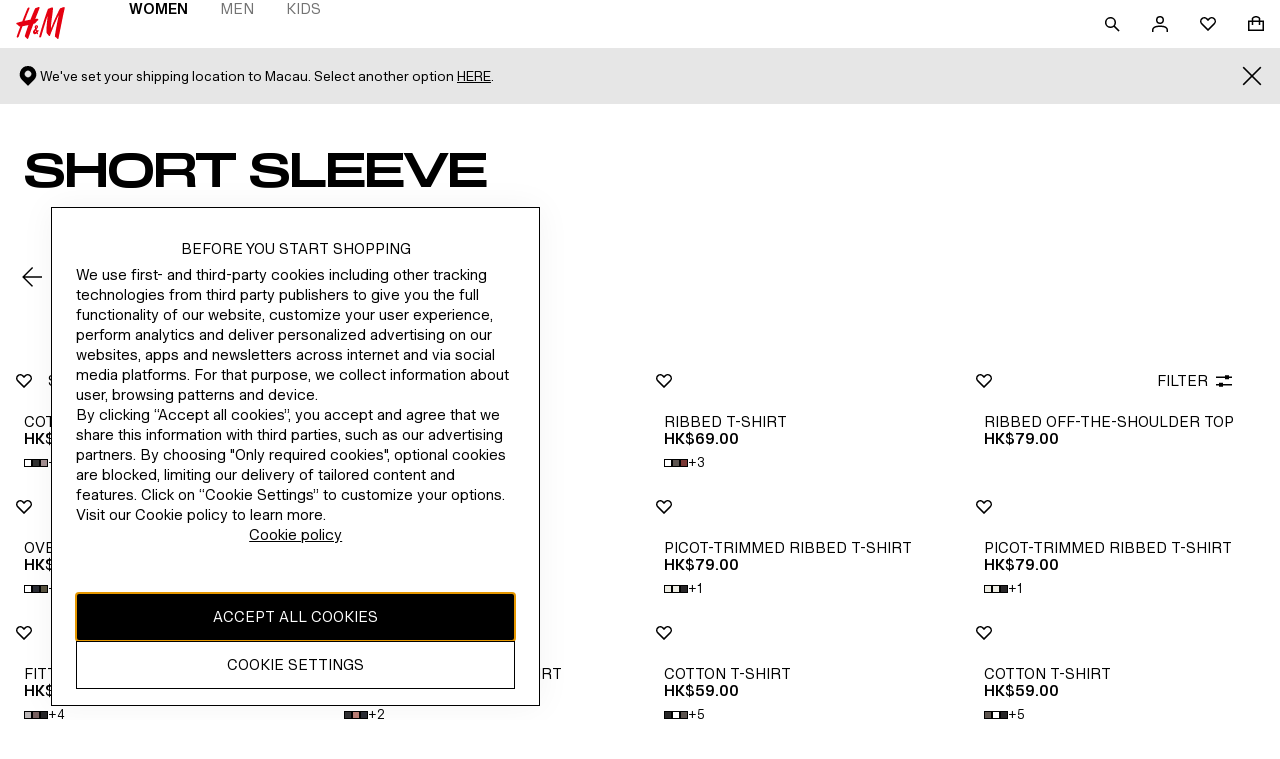

--- FILE ---
content_type: application/javascript
request_url: https://tags.tiqcdn.com/utag/hm/goe/prod/utag.js
body_size: 32081
content:
//tealium universal tag - utag.loader ut4.0.202601201007, Copyright 2026 Tealium.com Inc. All Rights Reserved.
(function(w){if(typeof w.utag!=='undefined'&&typeof w.utag.e==='object'){w.utag_events=w.utag.e;delete w.utag;}}(window));var utag_condload=false;window.__tealium_twc_switch=false;try{try{window.utag_cfg_ovrd=window.utag_cfg_ovrd||{};window.utag_cfg_ovrd.ignoreLocalStorage=true;window.utag_cfg_ovrd.ignoreSessionStorage=true;window.utag_cfg_ovrd.dom_complete=true;window.utag_cfg_ovrd.secure_cookie=true;if(window.utag_data.ignoreInitialView===true){window.utag_cfg_ovrd.noview=true;}}catch(e){console.log(e)}}catch(e){console.log(e);}
if(!utag_condload){try{try{window.tiq=window.tiq||{};tiq.tools={};tiq.userData={};tiq.sessionData={};tiq.pageData={};tiq.tools.variable_is=function(v){val=Array.isArray(v)?v[0]:v;return typeof val!=="undefined"&&val!==null&&val!=="";};tiq.tools.array_maker=function(variable){if(Array.isArray(variable)){return variable;}else{var output=variable.split(",");return output;}};tiq.tools.isValueEncoded=function(string){if(typeof string==="undefined"){return false;}
return string.length>=8&&string.charAt(0)=="#"&&string.charAt(1)=="#"&&string.charAt(string.length-2)=="#"&&string.charAt(string.length-1)=="#";};tiq.tools.decodeString=function(string){if(tiq.tools.isValueEncoded(string)){string=string.replace(/#/g,"");return atob(string);}else{return string;}};tiq.tools.get_cookie=function(name){var value="; "+document.cookie;var parts=value.split("; "+name+"=");if(parts.length==2){return parts.pop().split("; ").shift();}};tiq.tools.storeGet=function(name,type){if(type==="session"){if(tiq.sessionData.hasOwnProperty(name)){return tiq.sessionData[name];}else{return false;}}else if(type==="user"){if(tiq.userData.hasOwnProperty(name)){return tiq.userData[name];}else{return false;}}};tiq.tools.storeSet=function(name,value,type){var expire=new Date();if(type==="session"){let data={value:value,};try{let sid=tiq.tools.get_cookie("dep_sid");data.expire=sid;}catch{}
if(!hasOwnProperty.call(data,"expire")){data.expire=expire.getTime()+tiq.tools.expire.add_minutes_30;}
tiq.sessionData[name]=data;}else if(type==="user"){expire.setTime(expire.getTime()+365*24*60*60*1000);let data={value:value,expire:expire.getTime(),};tiq.userData[name]=data;}
tiq.tools.save(type);};tiq.tools.storeRemove=function(name,type){if(type==="session"){delete tiq.sessionData[name];}else if(type==="user"){delete tiq.userData[name];}
tiq.tools.save(type);};tiq.tools.save=function(type){if(type==="session"){sessionStorage.setItem("tiqStore",JSON.stringify(tiq.sessionData));}else if(type==="user"){localStorage.setItem("tiqStore",JSON.stringify(tiq.userData));}};tiq.tools.dateDiff=function(d1,d2,type){var t1=d1.getTime();var t2=d2.getTime();if(type==="days"){return parseInt((t2-t1)/(24*3600*1000));}else if(type==="weeks"){return parseInt((t2-t1)/(24*3600*1000*7));}else if(type==="months"){var d1Y=d1.getFullYear();var d2Y=d2.getFullYear();var d1M=d1.getMonth();var d2M=d2.getMonth();return d2M+12*d2Y-(d1M+12*d1Y);}else if(type==="years"){return d2.getFullYear()-d1.getFullYear();}};window.tiq.tools.getTime=function(){var d=new Date();return d.getTime();};window.tiq.tools.setTime=function(add,type){var d=new Date();d.setTime(d.getTime()+add);if(type==="utc"){return d.toUTCString();}else{return d.getTime();}};tiq.tools.expire={};tiq.tools.expire.add_minutes_30=1800000;tiq.tools.expire.add_days_30=30*24*60*60*1000;tiq.tools.expire.kill="Thu, 01 Jan 1970 00:00:00 UTC";tiq.tools.eventCompleted=function(){return true;};window.tiq.tools.resellCheck=function(b){if(b["dom.pathname"].indexOf("/resell/")>-1){return true;}
const control=["resell","sellpy","Resell","Sellpy","RESELL","SELLPY"];const vars=["product_brand","imp_brand","imp_list_name","product_list_name"];for(let i=0;i<vars.length;i++){if(b[vars[i]]){if(typeof b[vars[i]]==="string"){for(let j=0;j<control.length;j++){if(b[vars[i]].indexOf(control[j])>-1){return true;}}}else{for(let j=0;j<b[vars[i]].length;j++){for(let k=0;k<control.length;k++){if(b[vars[i]][j].indexOf(control[k])>-1){return true;}}}}}}
if(b.item_data){for(let i=0;i<b.item_data.length;i++){if(b.item_data[i].brand){if(control.indexOf(b.item_data[i].brand)>-1){return true;}}}}
return false;};window.tiq.tools.variable_format_test=function(value,tests){var format=tests.find(function(element){return element.indexOf("format")>-1;});format=format.split("format")[1].toLowerCase();switch(format){case"string":return typeof value!=="string"?`Value is not a string`:true;case"number":return typeof value!=="number"?`Value is not a number`:true;case"integer":return!Number.isInteger(value)?`Value is not an integer`:true;case"float":return typeof value!=="number"||!Number.isFinite(value)?`Value is not a finite number`:true;case"object":return typeof value!=="object"||Array.isArray(value)?`Value is not an object`:true;case"array":return!Array.isArray(value)?`Value is not an array`:true;case"boolean":return typeof value!=="boolean"?`Value is not Boolean`:true;case"bool":return typeof value!=="boolean"?`Value is not Boolean`:true;default:return`Invalid format specifier:${formatSpecifier}`;}};window.tiq.tools.variable_length_test=function(value,tests){var length=tests.find(function(element){return element.indexOf("length")>-1;});length=length.split("length")[1];if(value.length!==Number(length)){return`Value length is not ${length}`;}
return true;};window.tiq.tools.variable_regex_test=function(value,tests){var regex=tests.find(function(element){return element.indexOf("regex")>-1;});regex=regex.split("regex")[1];var re=new RegExp(regex);if(!re.test(value)){return`Value does not match regex ${regex}`;}
return true;};window.tiq.tools.variable_number_test=function(value){return!isNaN(Number(value));};window.tiq.tools.exceptionCheck=function(category,severity,variable,value,eventName,unique_event_id,tests){if(unique_event_id.startsWith("undefined")){return;}
try{var test_results={},_tests=[];for(let i=0;i<tests.length;i++){if(tests[i].indexOf("format")>-1){_tests[i]="format";}else if(tests[i].indexOf("length")>-1){_tests[i]="length";}else if(tests[i].indexOf("regex")>-1){_tests[i]="regex";}else{_tests.push(tests[i]);}}
var exception=false;var results={};results={parameters:{exception_category:category,exception_description:"",exception_type:"",exception_severity:severity,exception_variable:variable,exception_value:value,unique_event_id:unique_event_id,},attributes:{event:eventName},};test_results.existence=window.tiq.tools.variable_is(value);if(test_results.existence===true){if(_tests.indexOf("format")>-1){let test="format";test_results[test]=window.tiq.tools.variable_format_test(value,tests);}
if(test_results.format===true){if(_tests.indexOf("length")>-1){let test="length";test_results[test]=window.tiq.tools.variable_length_test(value,tests);if(test_results[test]!==true){exception=true;results.parameters.exception_description=test_results[test];results.parameters.exception_type=test;}}
if(_tests.indexOf("castToNumber")>-1){let test="castToNumber";test_results[test]=window.tiq.tools.variable_number_test(value);if(test_results[test]!==true){exception=true;results.parameters.exception_description="Value can't be cast to number";results.parameters.exception_type=test;}}
if(_tests.indexOf("regex")>-1){let test="regex";test_results[test]=window.tiq.tools.variable_regex_test(value,tests);if(test_results[test]!==true){exception=true;results.parameters.exception_description=test_results[test];results.parameters.exception_type=test;}}}else{exception=true;results.parameters.exception_description=test_results.format;results.parameters.exception_type="format";}}else{exception=true;results.parameters.exception_description="value missing";results.parameters.exception_type="missing";}
window.tiQueue=window.tiQueue||[];for(let i=0;i<tiQueue.length;i++){if(Object.keys(tiQueue[i])[0]===unique_event_id){tiQueue[i][unique_event_id].exceptions=tiQueue[i][unique_event_id].exceptions||{};tiQueue[i][unique_event_id].exceptions[eventName]=tiQueue[i][unique_event_id].exceptions[eventName]||{};tiQueue[i][unique_event_id].exceptions[eventName].variable=tiQueue[i][unique_event_id].exceptions[eventName].variable||[];tiQueue[i][unique_event_id].exceptions[eventName].passed=tiQueue[i][unique_event_id].exceptions[eventName].passed||[];tiQueue[i][unique_event_id].exceptions[eventName].variable.push(variable);tiQueue[i][unique_event_id].exceptions[eventName].results=tiQueue[i][unique_event_id].exceptions[eventName].results||[];tiQueue[i][unique_event_id].exceptions[eventName].results.push(results);if(exception===true){if(!window.tiqExceptions.tools.pushQueue){window.tiqExceptions.queue=window.tiqExceptions.queue||[];window.tiqExceptions.queue.push(results);}else{window.tiqExceptions.tools.pushQueue(results);}
window.tiQueue[i][unique_event_id].exceptions[eventName].passed.push(false);return;}else{window.tiQueue[i][unique_event_id].exceptions[eventName].passed.push(true);return;}}}}catch(e){return;}};}catch(e){console.log(e)}}catch(e){console.log(e);}}
if(!utag_condload){try{try{tiq.userData=JSON.parse(localStorage.getItem("tiqStore"))||{};tiq.sessionData=JSON.parse(sessionStorage.getItem("tiqStore"))||{};var ud=tiq.userData;var sd=tiq.sessionData;for(du in ud){if(ud[du].expire<Date.now()){tiq.tools.storeRemove(du,'user')
delete tiq.userData[du];}}
for(ds in sd){if(typeof(sd[ds].expire)==='string'){if(sd[ds].expire!==tiq.tools.get_cookie("dep_sid")){tiq.tools.storeRemove(ds,'session');delete tiq.sessionData[ds];}}else{if(sd[ds].expire<Date.now()){tiq.tools.storeRemove(ds,'session');delete tiq.sessionData[ds];}}}}catch(e){console.log(e)}}catch(e){console.log(e);}}
if(!utag_condload){try{try{function requestIsp(){var xhr=new XMLHttpRequest();xhr.open('GET',"https://isp-lookup-prod-x5b7jhrkea-ew.a.run.app/v1/");xhr.send();xhr.onload=function(){if(xhr.status==200){var data=JSON.parse(xhr.response);tiq.tools.storeSet("isp_new",data,"session");}};}
if(tiq.tools.storeGet("isp_new","session")===false){requestIsp();}}catch(e){console.log(e)}}catch(e){console.log(e);}}
if(!utag_condload){try{try{window.tiq=window.tiq||{};tiq.tools=tiq.tools||{};tiq.tools.sha256=(function(t,n){var r;if(("undefined"!=typeof window&&window.crypto&&(r=window.crypto),!r&&"undefined"!=typeof window&&window.msCrypto&&(r=window.msCrypto),!r&&"undefined"!=typeof global&&global.crypto&&(r=global.crypto),!r&&"function"==typeof require))
try{r=require("crypto");}catch(t){}
var e=function(){if(r){if("function"==typeof r.getRandomValues)
try{return r.getRandomValues(new Uint32Array(1))[0];}catch(t){}
if("function"==typeof r.randomBytes)
try{return r.randomBytes(4).readInt32LE();}catch(t){}}
throw new Error("Native crypto module could not be used to get secure random number.");},i=Object.create||(function(){function t(){}
return function(n){var r;return(t.prototype=n),(r=new t()),(t.prototype=null),r;};})(),o={},s=(o.lib={}),a=(s.Base={extend:function(t){var n=i(this);return(t&&n.mixIn(t),(n.hasOwnProperty("init")&&this.init!==n.init)||(n.init=function(){n.$super.init.apply(this,arguments);}),(n.init.prototype=n),(n.$super=this),n);},create:function(){var t=this.extend();return t.init.apply(t,arguments),t;},init:function(){},mixIn:function(t){for(var n in t)t.hasOwnProperty(n)&&(this[n]=t[n]);t.hasOwnProperty("toString")&&(this.toString=t.toString);},clone:function(){return this.init.prototype.extend(this);},}),c=(s.WordArray=a.extend({init:function(t,n){(t=this.words=t||[]),(this.sigBytes=null!=n?n:4*t.length);},toString:function(t){return(t||f).stringify(this);},concat:function(t){var n=this.words,r=t.words,e=this.sigBytes,i=t.sigBytes;if((this.clamp(),e%4))
for(var o=0;o<i;o++){var s=(r[o>>>2]>>>(24-(o%4)*8))&255;n[(e+o)>>>2]|=s<<(24-((e+o)%4)*8);}
else for(o=0;o<i;o+=4)n[(e+o)>>>2]=r[o>>>2];return(this.sigBytes+=i),this;},clamp:function(){var n=this.words,r=this.sigBytes;(n[r>>>2]&=4294967295<<(32-(r%4)*8)),(n.length=t.ceil(r/4));},clone:function(){var t=a.clone.call(this);return(t.words=this.words.slice(0)),t;},random:function(t){for(var n=[],r=0;r<t;r+=4)n.push(e());return new c.init(n,t);},})),u=(o.enc={}),f=(u.Hex={stringify:function(t){for(var n=t.words,r=t.sigBytes,e=[],i=0;i<r;i++){var o=(n[i>>>2]>>>(24-(i%4)*8))&255;e.push((o>>>4).toString(16)),e.push((15&o).toString(16));}
return e.join("");},parse:function(t){for(var n=t.length,r=[],e=0;e<n;e+=2)r[e>>>3]|=parseInt(t.substr(e,2),16)<<(24-(e%8)*4);return new c.init(r,n/2);},}),h=(u.Latin1={stringify:function(t){for(var n=t.words,r=t.sigBytes,e=[],i=0;i<r;i++){var o=(n[i>>>2]>>>(24-(i%4)*8))&255;e.push(String.fromCharCode(o));}
return e.join("");},parse:function(t){for(var n=t.length,r=[],e=0;e<n;e++)r[e>>>2]|=(255&t.charCodeAt(e))<<(24-(e%4)*8);return new c.init(r,n);},}),d=(u.Utf8={stringify:function(t){try{return decodeURIComponent(escape(h.stringify(t)));}catch(t){throw new Error("Malformed UTF-8 data");}},parse:function(t){return h.parse(unescape(encodeURIComponent(t)));},}),l=(s.BufferedBlockAlgorithm=a.extend({reset:function(){(this._data=new c.init()),(this._nDataBytes=0);},_append:function(t){"string"==typeof t&&(t=d.parse(t)),this._data.concat(t),(this._nDataBytes+=t.sigBytes);},_process:function(n){var r,e=this._data,i=e.words,o=e.sigBytes,s=this.blockSize,a=o/(4*s),u=(a=n?t.ceil(a):t.max((0|a)-this._minBufferSize,0))*s,f=t.min(4*u,o);if(u){for(var h=0;h<u;h+=s)this._doProcessBlock(i,h);(r=i.splice(0,u)),(e.sigBytes-=f);}
return new c.init(r,f);},clone:function(){var t=a.clone.call(this);return(t._data=this._data.clone()),t;},_minBufferSize:0,})),p=((s.Hasher=l.extend({cfg:a.extend(),init:function(t){(this.cfg=this.cfg.extend(t)),this.reset();},reset:function(){l.reset.call(this),this._doReset();},update:function(t){return this._append(t),this._process(),this;},finalize:function(t){return t&&this._append(t),this._doFinalize();},blockSize:16,_createHelper:function(t){return function(n,r){return new t.init(r).finalize(n);};},_createHmacHelper:function(t){return function(n,r){return new p.HMAC.init(t,r).finalize(n);};},})),(o.algo={}));return o;})(Math);!(function(r){var t=tiq.tools.sha256,e=t.lib,a=e.WordArray,n=e.Hasher,s=t.algo,o=[],i=[];!(function(){function t(t){for(var e=r.sqrt(t),a=2;a<=e;a++)if(!(t%a))return!1;return!0;}
function e(r){return(4294967296*(r-(0|r)))|0;}
for(var a=2,n=0;n<64;)t(a)&&(n<8&&(o[n]=e(r.pow(a,0.5))),(i[n]=e(r.pow(a,1/3))),n++),a++;})();var h=[],c=(s.SHA256=n.extend({_doReset:function(){this._hash=new a.init(o.slice(0));},_doProcessBlock:function(r,t){for(var e=this._hash.words,a=e[0],n=e[1],s=e[2],o=e[3],c=e[4],l=e[5],u=e[6],f=e[7],_=0;_<64;_++){if(_<16)h[_]=0|r[t+_];else{var v=h[_-15],d=((v<<25)|(v>>>7))^((v<<14)|(v>>>18))^(v>>>3),H=h[_-2],g=((H<<15)|(H>>>17))^((H<<13)|(H>>>19))^(H>>>10);h[_]=d+h[_-7]+g+h[_-16];}
var p=(a&n)^(a&s)^(n&s),w=((a<<30)|(a>>>2))^((a<<19)|(a>>>13))^((a<<10)|(a>>>22)),y=f+(((c<<26)|(c>>>6))^((c<<21)|(c>>>11))^((c<<7)|(c>>>25)))+((c&l)^(~c&u))+i[_]+h[_];(f=u),(u=l),(l=c),(c=(o+y)|0),(o=s),(s=n),(n=a),(a=(y+(w+p))|0);}
(e[0]=(e[0]+a)|0),(e[1]=(e[1]+n)|0),(e[2]=(e[2]+s)|0),(e[3]=(e[3]+o)|0),(e[4]=(e[4]+c)|0),(e[5]=(e[5]+l)|0),(e[6]=(e[6]+u)|0),(e[7]=(e[7]+f)|0);},_doFinalize:function(){var t=this._data,e=t.words,a=8*this._nDataBytes,n=8*t.sigBytes;return((e[n>>>5]|=128<<(24-(n%32))),(e[14+(((n+64)>>>9)<<4)]=r.floor(a/4294967296)),(e[15+(((n+64)>>>9)<<4)]=a),(t.sigBytes=4*e.length),this._process(),this._hash);},clone:function(){var r=n.clone.call(this);return(r._hash=this._hash.clone()),r;},}));(t.SHA256=n._createHelper(c)),(t.HmacSHA256=n._createHmacHelper(c));})(Math);}catch(e){console.log(e)}}catch(e){console.log(e);}}
if(typeof utag=="undefined"&&!utag_condload){var utag={id:"hm.goe",o:{},sender:{},send:{},rpt:{ts:{a:new Date()}},dbi:[],db_log:[],loader:{q:[],lc:0,f:{},p:0,ol:0,wq:[],lq:[],bq:{},bk:{},rf:0,ri:0,rp:0,rq:[],blr_always:1,ready_q:[],sendq:{"pending":0},run_ready_q:function(){for(var i=0;i<utag.loader.ready_q.length;i++){utag.DB("READY_Q:"+i);try{utag.loader.ready_q[i]()}catch(e){utag.DB(e)};}},lh:function(a,b,c){a=""+location.hostname;b=a.split(".");c=(/\.co\.|\.com\.|\.org\.|\.edu\.|\.net\.|\.asn\.|\...\.jp$/.test(a))?3:2;return b.splice(b.length-c,c).join(".");},WQ:function(a,b,c,d,g){utag.DB('WQ:'+utag.loader.wq.length);try{if(utag.udoname&&utag.udoname.indexOf(".")<0){utag.ut.merge(utag.data,window[utag.udoname],0);}
if(utag.cfg.load_rules_at_wait){utag.handler.LR(utag.data);}}catch(e){utag.DB(e)};d=0;g=[];for(a=0;a<utag.loader.wq.length;a++){b=utag.loader.wq[a];b.load=utag.loader.cfg[b.id].load;if(b.load==4){this.f[b.id]=0;utag.loader.LOAD(b.id)}else if(b.load>0){g.push(b);d++;}else{this.f[b.id]=1;}}
if(utag.cfg.nonblocking_tags===true){var promises=[];var addExecutionPromise=function(self,functionToExecute,args,tagId){promises.push(async function(){try{setTimeout(function(){functionToExecute.apply(self,args)},1)}catch(e){utag.DB&&utag.DB(e);}})}
for(a=0;a<g.length;a++){addExecutionPromise(this,utag.loader.AS,[g[a]],g[a].id)}
var settlePromisesInSequence=async function(promises){const results=[];for(var i=0;i<promises.length;i++){var result=await promises[i]();results.push(result);}
return results;}
settlePromisesInSequence(promises)
.then(function(results){utag.DB('PROMISE RESULTS '+results)
if(d==0){utag.loader.END();}})}else{for(a=0;a<g.length;a++){utag.loader.AS(g[a]);}
if(d==0){utag.loader.END();}}},AS:function(a,b,c,d){utag.send[a.id]=a;if(typeof a.src=='undefined'||!utag.ut.hasOwn(a,'src')){a.src=utag.cfg.path+((typeof a.name!='undefined')?a.name:'ut'+'ag.'+a.id+'.js')}
a.src+=(a.src.indexOf('?')>0?'&':'?')+'utv='+(a.v?utag.cfg.template+a.v:utag.cfg.v);utag.rpt['l_'+a.id]=a.src;b=document;this.f[a.id]=0;if(a.load==2){utag.DB("Attach sync: "+a.src);a.uid=a.id;b.write('<script id="utag_'+a.id+'" src="'+a.src+'"></scr'+'ipt>')
if(typeof a.cb!='undefined')a.cb();}else if(a.load==1||a.load==3){if(b.createElement){c='utag_hm.goe_'+a.id;if(!b.getElementById(c)){d={src:a.src,id:c,uid:a.id,loc:a.loc}
if(a.load==3){d.type="iframe"};if(typeof a.cb!='undefined')d.cb=a.cb;utag.ut.loader(d);}}}},GV:function(a,b,c){b={};for(c in a){if(a.hasOwnProperty(c)&&typeof a[c]!="function")b[c]=a[c];}
return b},OU:function(tid,tcat,a,b,c,d,f,g){g={};utag.loader.RDcp(g);try{if(typeof g['cp.OPTOUTMULTI']!='undefined'){c=utag.loader.cfg;a=utag.ut.decode(g['cp.OPTOUTMULTI']).split('|');for(d=0;d<a.length;d++){b=a[d].split(':');if(b[1]*1!==0){if(b[0].indexOf('c')==0){for(f in utag.loader.GV(c)){if(c[f].tcat==b[0].substring(1))c[f].load=0;if(c[f].tid==tid&&c[f].tcat==b[0].substring(1))return true;}
if(tcat==b[0].substring(1))return true;}else if(b[0]*1==0){utag.cfg.nocookie=true}else{for(f in utag.loader.GV(c)){if(c[f].tid==b[0])c[f].load=0}
if(tid==b[0])return true;}}}}}catch(e){utag.DB(e)}
return false;},RDdom:function(o){var d=document||{},l=location||{};o["dom.referrer"]=d.referrer;o["dom.title"]=""+d.title;o["dom.domain"]=""+l.hostname;o["dom.query_string"]=(""+l.search).substring(1);o["dom.hash"]=(""+l.hash).substring(1);o["dom.url"]=""+d.URL;o["dom.pathname"]=""+l.pathname;o["dom.viewport_height"]=window.innerHeight||(d.documentElement?d.documentElement.clientHeight:960);o["dom.viewport_width"]=window.innerWidth||(d.documentElement?d.documentElement.clientWidth:960);},RDcp:function(o,b,c,d){b=utag.loader.RC();for(d in b){if(d.match(/utag_(.*)/)){for(c in utag.loader.GV(b[d])){o["cp.utag_"+RegExp.$1+"_"+c]=b[d][c];}}}
for(c in utag.loader.GV((utag.cl&&!utag.cl['_all_'])?utag.cl:b)){if(c.indexOf("utag_")<0&&typeof b[c]!="undefined")o["cp."+c]=b[c];}},getCookieState:function(key){utag.loader.cookieState=utag.loader.cookieState||{};return utag.loader.cookieState[key];},setCookieState:function(key,value){utag.loader.cookieState=utag.loader.cookieState||{};utag.loader.cookieState[key]=value;return utag.loader.cookieState[key];},hasSplitUtagMainCookie:function(){if(utag.loader.getCookieState('hasSplit')===true&&utag.cfg.split_cookie===true)return true
if(utag.loader.getCookieState('hasSplit')===false&&utag.cfg.split_cookie===false)return false
var hasSplitCookies=document.cookie.includes("utag_main_")
utag.loader.setCookieState('hasSplit',hasSplitCookies)
return hasSplitCookies;},hasUtagMainCookie:function(){if(utag.loader.getCookieState('hasUnsplit')===true&&utag.cfg.split_cookie===false)return true
if(utag.loader.getCookieState('hasUnsplit')===false&&utag.cfg.split_cookie===true)return false
var hasUnsplitCookie=document.cookie.includes("utag_main=")
utag.loader.setCookieState('hasUnsplit',hasUnsplitCookie)
return hasUnsplitCookie;},convertingToSplitCookies:function(){return utag.cfg.split_cookie&&utag.loader.hasUtagMainCookie();},revertingSplitCookies:function(){return!utag.cfg.split_cookie&&utag.loader.hasSplitUtagMainCookie();},readIndividualCookies:function(){if(!document.cookie||document.cookie===""){return{};}
var cookies=document.cookie.split("; ");return cookies.reduce(function(result,cookie){var kv=cookie.split("=");if(kv[0].startsWith("utag_")){var cookieName=kv[0].split("_")[1];var cookieNameWithTag="utag_"+cookieName;if(!result[cookieNameWithTag]){result[cookieNameWithTag]={};}
var nameTrimmed=kv[0].replace(cookieNameWithTag+"_","");result[cookieNameWithTag][nameTrimmed]=String(kv[1]).replace(/%3B/g,';')}
return result;},{});},RDqp:function(o,a,b,c){a=location.search+(location.hash+'').replace("#","&");if(utag.cfg.lowerqp){a=a.toLowerCase()};if(a.length>1){b=a.substring(1).split('&');for(a=0;a<b.length;a++){c=b[a].split("=");if(c.length>1){o["qp."+c[0]]=utag.ut.decode(c[1])}}}},RDmeta:function(o,a,b,h){a=document.getElementsByTagName("meta");for(b=0;b<a.length;b++){try{h=a[b].name||a[b].getAttribute("property")||"";}catch(e){h="";utag.DB(e)};if(utag.cfg.lowermeta){h=h.toLowerCase()};if(h!=""){o["meta."+h]=a[b].content}}},RDva:function(o){var readAttr=function(o,l){var a="",b;a=localStorage.getItem(l);if(!a||a=="{}")return;b=utag.ut.flatten({va:JSON.parse(a)});utag.ut.merge(o,b,1);}
try{readAttr(o,"tealium_va");readAttr(o,"tealium_va_"+o["ut.account"]+"_"+o["ut.profile"]);}catch(e){utag.DB(e)}},RDut:function(o,a){var t={};var d=new Date();var m=(utag.ut.typeOf(d.toISOString)=="function");o["ut.domain"]=utag.cfg.domain;o["ut.version"]=utag.cfg.v;o["ut.event"]=a||"view";t["tealium_event"]=o["tealium_event"]||o["ut.event"]
t["tealium_visitor_id"]=(o["tealium_visitor_id"]||o["cp.utag_main_v_id"]||o["ut.visitor_id"]);o["ut.visitor_id"]=o["cp.utag_main_v_id"];t["tealium_session_id"]=o["ut.session_id"]=o["cp.utag_main_ses_id"];t["tealium_session_number"]=o["cp.utag_main__sn"];t["tealium_session_event_number"]=o["cp.utag_main__se"];try{t["tealium_datasource"]=utag.cfg.datasource;t["tealium_account"]=o["ut.account"]=utag.cfg.utid.split("/")[0];t["tealium_profile"]=o["ut.profile"]=utag.cfg.utid.split("/")[1];t["tealium_environment"]=o["ut.env"]="prod";}catch(e){utag.DB(e)}
t["tealium_random"]=Math.random().toFixed(16).substring(2);t["tealium_library_name"]="ut"+"ag.js";t["tealium_library_version"]=(utag.cfg.template+"0").substring(2);t["tealium_timestamp_epoch"]=Math.floor(d.getTime()/1000);t["tealium_timestamp_utc"]=(m?d.toISOString():"");d.setHours(d.getHours()-(d.getTimezoneOffset()/60));t["tealium_timestamp_local"]=(m?d.toISOString().replace("Z",""):"");if(utag.cfg.disable_tealium_attribute_override){utag.ut.merge(o,t,1);}else{utag.ut.merge(o,t,0);}},RDses:function(o,a,c){a=(new Date()).getTime();c=(a+parseInt(utag.cfg.session_timeout))+"";if(!o["cp.utag_main_ses_id"]){o["cp.utag_main_ses_id"]=a+"";o["cp.utag_main__ss"]="1";o["cp.utag_main__se"]="1";o["cp.utag_main__sn"]=(1+parseInt(o["cp.utag_main__sn"]||0))+"";}else{o["cp.utag_main__ss"]="0";o["cp.utag_main__se"]=(1+parseInt(o["cp.utag_main__se"]||0))+"";}
o["cp.utag_main__pn"]=o["cp.utag_main__pn"]||"1";o["cp.utag_main__st"]=c;var ses_id=utag.loader.addExpSessionFlag(o["cp.utag_main_ses_id"]||a);var pn=utag.loader.addExpSessionFlag(o["cp.utag_main__pn"]);var ss=utag.loader.addExpSessionFlag(o["cp.utag_main__ss"]);var st=utag.loader.addExpSessionFlag(c);var se=utag.loader.addExpSessionFlag(o["cp.utag_main__se"]);utag.loader.SC("utag_main",{_sn:(o["cp.utag_main__sn"]||1),_se:se,_ss:ss,_st:st,ses_id:ses_id,_pn:pn});},containsExpSessionFlag:function(v){return String(v).replace(/%3B/g,';').includes(";exp-session");},addExpSessionFlag:function(v){return utag.loader.containsExpSessionFlag(v)?v:v+";exp-session";},containsExpFlag:function(v){return String(v).replace(/%3B/g,';').includes(";exp-");},addExpFlag:function(v,x){return utag.loader.containsExpFlag(v)?v:v+";exp-"+String(x);},RDpv:function(o){if(typeof utag.pagevars=="function"){utag.DB("Read page variables");utag.pagevars(o);}},RDlocalStorage:function(o){if(utag.cfg.ignoreLocalStorage){return;}
Object.keys(window.localStorage).forEach(function(localStorageKey){o["ls."+localStorageKey]=window.localStorage[localStorageKey];});},RDsessionStorage:function(o){if(utag.cfg.ignoreSessionStorage){return;}
Object.keys(window.sessionStorage).forEach(function(sessionStorageKey){o["ss."+sessionStorageKey]=window.sessionStorage[sessionStorageKey];});},convertCustomMultiCookies:function(){var cookiesToConvert={}
if(utag.loader.convertingToSplitCookies()){utag.loader.mapUtagCookies(function(parentCookie){cookiesToConvert[parentCookie.key]=cookiesToConvert[parentCookie.key]||{}
parentCookie.value.split('$').forEach(function(subCookie){var key=subCookie.split(':')[0]
var value=subCookie.split(':')[1]
cookiesToConvert[parentCookie.key][key]=(String(value).indexOf('%3Bexp-')!==-1&&String(value).indexOf('%3Bexp-session')===-1)?String(value).replace(/%3B/g,';')+'u':String(value).replace(/%3B/g,';');})})}else if(utag.loader.revertingSplitCookies()){utag.loader.mapUtagCookies(function(splitCookie){var parentCookieName=splitCookie.key.match(/^utag_[^_]*/)[0];var subCookieName=splitCookie.key.split(parentCookieName+'_')[1];cookiesToConvert[parentCookieName]=cookiesToConvert[parentCookieName]||{};cookiesToConvert[parentCookieName][subCookieName]=(String(splitCookie.value).indexOf('%3Bexp-')!==-1&&String(splitCookie.value).indexOf('%3Bexp-session'))===-1?String(splitCookie.value).replace(/%3B/g,';')+'u':String(splitCookie.value).replace(/%3B/g,';');})}
if(utag.loader.convertingToSplitCookies()){utag.loader.getUtagCookies().forEach(function(cookie){utag.loader.deleteCookie(cookie.key);});}else if(utag.loader.revertingSplitCookies()){utag.loader.deleteIndividualCookies();}
Object.keys(cookiesToConvert).forEach(function(key){utag.loader.SC(key,cookiesToConvert[key]);});},RD:function(o,a){utag.DB("utag.loader.RD");utag.DB(o);utag.loader.RDcp(o);if(utag.cfg.split_cookie){utag.loader.checkCookiesAgainstWhitelist();}
if(utag.loader.convertingToSplitCookies()||utag.loader.revertingSplitCookies()){utag.loader.convertCustomMultiCookies();}
if(!utag.loader.rd_flag){utag.loader.rd_flag=1;o["cp.utag_main__pn"]=(1+parseInt(o["cp.utag_main__pn"]||0))+"";var setVId=window.utag_cfg_ovrd&&window.utag_cfg_ovrd.always_set_v_id||false;if(setVId){o["cp.utag_main_v_id"]=o["cp.utag_main_v_id"]||utag.ut.vi((new Date()).getTime());utag.loader.SC("utag_main",{"v_id":o["cp.utag_main_v_id"]});}
utag.loader.RDses(o);}
if(a&&!utag.cfg.noview)utag.loader.RDses(o);utag.loader.RDqp(o);utag.loader.RDmeta(o);utag.loader.RDdom(o);utag.loader.RDut(o,a||"view");utag.loader.RDpv(o);utag.loader.RDva(o);utag.loader.RDlocalStorage(o);utag.loader.RDsessionStorage(o);},whitelistDefined:function(){return utag.cfg.split_cookie_allowlist&&Array.isArray(utag.cfg.split_cookie_allowlist);},cookieIsAllowed:function(key){return!utag.loader.whitelistDefined()||utag.cfg.split_cookie_allowlist.includes(key);},checkCookiesAgainstWhitelist:function(){if(!utag.loader.whitelistDefined()){return;}
utag.loader.mapUtagCookies(function(cookie){if(!utag.loader.cookieIsAllowed(cookie.key.replace("utag_main_",""))){utag.loader.deleteCookie(cookie.key);}},true);},deleteIndividualCookies:function(){utag.loader.mapUtagCookies(function(cookie){utag.loader.deleteCookie(cookie.key);});},deleteCookie:function(key){document.cookie=key+"=; path=/;domain="+utag.cfg.domain+";max-age=0;";},getUtagCookies:function(onlyUtagMain=false){var cookies=document.cookie.split("; ");var result=[];for(var i=0;i<cookies.length;i++){var cookie=cookies[i];if(cookie.startsWith(onlyUtagMain?"utag_main_":"utag_")){var kv=cookie.split("=");result.push({key:kv[0],value:kv[1]});}}
return result;},mapUtagCookies:function(mapFunction,onlyUtagMain=false){var cookies=utag.loader.getUtagCookies(onlyUtagMain);for(var i=0;i<cookies.length;i++){var cookie=cookies[i];mapFunction(cookie);}},filterArray:function(array,predicate){var y=0;for(var x=0;x<array.length;x++){if(predicate(array[x])){array[y]=array[x];y++;}}
array.length=y;},RC:function(a,x,b,c,d,e,f,g,h,i,j,k,l,m,n,o,v,ck,cv,r,s,t){o={};b=(""+document.cookie!="")?(document.cookie).split("; "):[];r=/^(.*?)=(.*)$/;s=/^(.*);exp-(.*)$/;t=(new Date()).getTime();var newMultiCookies;if(utag.loader.hasSplitUtagMainCookie()){newMultiCookies=utag.loader.readIndividualCookies();utag.loader.filterArray(b,function(cookie){return!cookie.startsWith("utag_")});}
for(c=0;c<b.length;c++){if(b[c].match(r)){ck=RegExp.$1;cv=RegExp.$2;}
e=utag.ut.decode(cv);if(typeof ck!="undefined"){if(ck.indexOf("ulog")==0||ck.indexOf("utag_")==0){e=cv.split("$");g=[];j={};for(f=0;f<e.length;f++){try{g=e[f].split(":");if(g.length>2){g[1]=g.slice(1).join(":");}
v="";if((""+g[1]).indexOf("~")==0){h=g[1].substring(1).split("|");for(i=0;i<h.length;i++)h[i]=utag.ut.decode(h[i]);v=h}else v=utag.ut.decode(g[1]);j[g[0]]=v;}catch(er){utag.DB(er)};}
o[ck]={};for(f in utag.loader.GV(j)){if(utag.ut.typeOf(j[f])=="array"){n=[];for(m=0;m<j[f].length;m++){if(j[f][m].match(s)){k=(RegExp.$2=="session")?(typeof j._st!="undefined"?j._st:t-1):parseInt(RegExp.$2);if(k>t)n[m]=(x==0)?j[f][m]:RegExp.$1;}}
j[f]=n.join("|");}else{j[f]=""+j[f];if(j[f].match(s)){k=(RegExp.$2=="session")?(typeof j._st!="undefined"?j._st:t-1):parseInt(RegExp.$2);j[f]=(k<t)?null:(x==0?j[f]:RegExp.$1);}}
if(j[f])o[ck][f]=j[f];}}else if(utag.cl[ck]||utag.cl['_all_']){o[ck]=e}}}
if(newMultiCookies){Object.keys(newMultiCookies).forEach(function(tag){o[tag]={};Object.keys(newMultiCookies[tag]).forEach(function(key){o[tag][key]=newMultiCookies[tag][key].split(';exp-')[0]})});}
return(a)?(o[a]?o[a]:{}):o;},SC:function(a,b,c,d,e,f,g,h,i,j,k,x,v){if(!a)return 0;if(a=="utag_main"&&utag.cfg.nocookie)return 0;v="";var date=new Date();var exp=new Date();var data;exp.setTime(date.getTime()+(365*24*60*60*1000));x=exp.toGMTString();if(c&&c==="da"||(utag.cfg.split_cookie&&c==='d')){x="Thu, 31 Dec 2009 00:00:00 GMT";data=utag.loader.GV(b);}else if(a.indexOf("utag_")!=0&&a.indexOf("ulog")!=0){if(typeof b!="object"){v=b}}else{if(utag.cfg.split_cookie){d=utag.loader.readIndividualCookies()[a]||{};data=utag.loader.GV(b);}else{d=utag.loader.RC(a,0);}
for(e in utag.loader.GV(b)){f=""+b[e];if(f.match(/^(.*);exp-(\d+)(\w)$/)){g=date.getTime()+parseInt(RegExp.$2)*((RegExp.$3=="h")?3600000:86400000);if(RegExp.$3=="u")g=parseInt(RegExp.$2);f=RegExp.$1+";exp-"+g;}
if(c=="i"){if(d[e]==null)d[e]=f;}else if(c=="d")delete d[e];else if(c=="a")d[e]=(d[e]!=null)?(f-0)+(d[e]-0):f;else if(c=="ap"||c=="au"){if(d[e]==null)d[e]=f;else{if(d[e].indexOf("|")>0){d[e]=d[e].split("|")}
g=(utag.ut.typeOf(d[e])=="array")?d[e]:[d[e]];g.push(f);if(c=="au"){h={};k={};for(i=0;i<g.length;i++){if(g[i].match(/^(.*);exp-(.*)$/)){j=RegExp.$1;}
if(typeof k[j]=="undefined"){k[j]=1;h[g[i]]=1;}}
g=[];for(i in utag.loader.GV(h)){g.push(i);}}
d[e]=g}}else d[e]=f;}
if(utag.loader.convertingToSplitCookies()===true){delete d[a];}
data=utag.loader.GV(d);h=new Array();for(g in data){if(utag.ut.typeOf(d[g])=="array"){for(c=0;c<d[g].length;c++){d[g][c]=encodeURIComponent(d[g][c])}
h.push(g+":~"+d[g].join("|"))}else h.push((g+":").replace(/[\,\$\;\?]/g,"")+encodeURIComponent(d[g]))}
if(h.length==0){h.push("");x=""}
v=(h.join("$"));}
if(utag.cfg.split_cookie&&c!=='da'&&c!=='d'){utag.loader.prepareAndWriteCookies(a,data,x);}else if(utag.cfg.split_cookie){utag.loader.mapUtagCookies(function(cookieInfo){var cookiesToDelete=Object.keys(data||{}).map(function(key){return a+'_'+key});if((c==='da'&&cookieInfo.key.startsWith(a))||(c==='d'&&cookiesToDelete.indexOf(cookieInfo.key)!==-1)){document.cookie=cookieInfo.key+"="+v+";path=/;domain="+utag.cfg.domain+";expires="+x+(utag.cfg.secure_cookie?";secure":"");}})}else{document.cookie=a+"="+v+";path=/;domain="+utag.cfg.domain+";expires="+x+(utag.cfg.secure_cookie?";secure":"");}
return 1},prepareAndWriteCookies:function(tag,data,expiration){var defaultSessionExpirationCookies=["_pn","_ss","_st","_ses_id","_se"];var originalExpiration=expiration;if(Object.keys(data).length>0){for(var key in data){expiration=originalExpiration;if(!utag.loader.cookieIsAllowed(key)){continue;}
var value=String(data[key]);if(defaultSessionExpirationCookies.includes(key)){value=utag.loader.addExpSessionFlag(value);}
if(value.match(/exp-(\d+|session)$/)){var expValue=RegExp.$1;if(expValue==="session"&&!!utag.cfg.session_timeout){value=utag.loader.addExpSessionFlag(value);expiration=new Date();expiration.setTime(expiration.getTime()+parseInt(utag.cfg.session_timeout));expiration=expiration.toGMTString();}else{var expInt=parseInt(expValue);if(!!expInt){value=utag.loader.addExpFlag(value,expInt);expiration=new Date(expInt);expiration=expiration.toGMTString();}}}
utag.loader.writeCookie(tag+"_"+key,value,expiration);}
utag.loader.deleteCookie(tag);}},writeCookie:function(key,value,expiration){if(value.includes(";")){value=value.replace(/;/g,encodeURIComponent(";"));}
document.cookie=key+"="+value+";path=/;domain="+utag.cfg.domain+";expires="+expiration+(utag.cfg.secure_cookie?";secure":"");},LOAD:function(a,b,c,d){if(!utag.loader.cfg){return}
if(this.ol==0){if(utag.loader.cfg[a].block&&utag.loader.cfg[a].cbf){this.f[a]=1;delete utag.loader.bq[a];}
for(b in utag.loader.GV(utag.loader.bq)){if(utag.loader.cfg[a].load==4&&utag.loader.cfg[a].wait==0){utag.loader.bk[a]=1;utag.DB("blocked: "+a);}
utag.DB("blocking: "+b);return;}
utag.loader.INIT();return;}
utag.DB('utag.loader.LOAD:'+a);if(this.f[a]==0){this.f[a]=1;if(utag.cfg.noview!=true){if(utag.loader.cfg[a].send){utag.DB("SENDING: "+a);try{if(utag.loader.sendq.pending>0&&utag.loader.sendq[a]){utag.DB("utag.loader.LOAD:sendq: "+a);while(d=utag.loader.sendq[a].shift()){utag.DB(d);utag.sender[a].send(d.event,utag.handler.C(d.data));utag.loader.sendq.pending--;}}else{utag.sender[a].send('view',utag.handler.C(utag.data));}
utag.rpt['s_'+a]=0;}catch(e){utag.DB(e);utag.rpt['s_'+a]=1;}}}
if(utag.loader.rf==0)return;for(b in utag.loader.GV(this.f)){if(this.f[b]==0||this.f[b]==2)return}
utag.loader.END();}},EV:function(a,b,c,d){if(b=="ready"){if(!utag.data){try{utag.cl={'_all_':1};utag.loader.initdata();utag.loader.RD(utag.data);}catch(e){utag.DB(e)};}
if((document.attachEvent||utag.cfg.dom_complete)?document.readyState==="complete":document.readyState!=="loading")setTimeout(c,1);else{utag.loader.ready_q.push(c);var RH;if(utag.loader.ready_q.length<=1){if(document.addEventListener){RH=function(){document.removeEventListener("DOMContentLoaded",RH,false);utag.loader.run_ready_q()};if(!utag.cfg.dom_complete)document.addEventListener("DOMContentLoaded",RH,false);window.addEventListener("load",utag.loader.run_ready_q,false);}else if(document.attachEvent){RH=function(){if(document.readyState==="complete"){document.detachEvent("onreadystatechange",RH);utag.loader.run_ready_q()}};document.attachEvent("onreadystatechange",RH);window.attachEvent("onload",utag.loader.run_ready_q);}}}}else{if(a.addEventListener){a.addEventListener(b,c,false)}else if(a.attachEvent){a.attachEvent(((d==1)?"":"on")+b,c)}}},END:function(b,c,d,e,v,w){if(this.ended){return};this.ended=1;utag.DB("loader.END");b=utag.data;if(utag.handler.base&&utag.handler.base!='*'){e=utag.handler.base.split(",");for(d=0;d<e.length;d++){if(typeof b[e[d]]!="undefined")utag.handler.df[e[d]]=b[e[d]]}}else if(utag.handler.base=='*'){utag.ut.merge(utag.handler.df,b,1);}
utag.rpt['r_0']="t";for(var r in utag.loader.GV(utag.cond)){utag.rpt['r_'+r]=(utag.cond[r])?"t":"f";}
utag.rpt.ts['s']=new Date();v=utag.cfg.path;if(b["cp.utag_main__ss"]==1&&!utag.cfg.no_session_count)utag.ut.loader({src:v+"ut"+"ag"+".v.js?a="+utag.cfg.utid+(utag.cfg.nocookie?"&nocookie=1":"&cb="+(new Date).getTime()),id:"tiqapp"})
if(utag.cfg.noview!=true)utag.handler.RE('view',b,"end");utag.handler.INIT();}},DB:function(a,b){if(utag.cfg.utagdb===false){return;}else if(typeof utag.cfg.utagdb=="undefined"){b=document.cookie+'';utag.cfg.utagdb=((b.indexOf('utagdb=true')>=0)?true:false);}
if(utag.cfg.utagdb===true){var t;if(utag.ut.typeOf(a)=="object"){t=utag.handler.C(a)}else{t=a}
utag.db_log.push(t);try{if(!utag.cfg.noconsole)console.log(t)}catch(e){}}},RP:function(a,b,c){if(typeof a!='undefined'&&typeof a.src!='undefined'&&a.src!=''){b=[];for(c in utag.loader.GV(a)){if(c!='src')b.push(c+'='+escape(a[c]))}
this.dbi.push((new Image()).src=a.src+'?utv='+utag.cfg.v+'&utid='+utag.cfg.utid+'&'+(b.join('&')))}},view:function(a,c,d){return this.track({event:'view',data:a||{},cfg:{cb:c,uids:d}})},link:function(a,c,d){return this.track({event:'link',data:a||{},cfg:{cb:c,uids:d}})},track:function(a,b,c,d,e){a=a||{};if(typeof a=="string"){a={event:a,data:b||{},cfg:{cb:c,uids:d}}}
a.data={...a.data}
for(e in utag.loader.GV(utag.o)){utag.o[e].handler.trigger(a.event||"view",a.data||a,a.cfg||{cb:b,uids:c})}
a.cfg=a.cfg||{cb:b};if(typeof a.cfg.cb=="function")a.cfg.cb();return true},handler:{base:"",df:{},o:{},send:{},iflag:0,INIT:function(a,b,c){utag.DB('utag.handler.INIT');if(utag.initcatch){utag.initcatch=0;return}
this.iflag=1;a=utag.loader.q.length;if(a>0){utag.DB("Loader queue");for(b=0;b<a;b++){c=utag.loader.q[b];utag.handler.trigger(c.a,c.b,c.c)}}
},test:function(){return 1},LR:function(b){utag.DB("Load Rules");for(var d in utag.loader.GV(utag.cond)){utag.cond[d]=false;}
utag.DB(b);utag.loader.loadrules(b);utag.DB(utag.cond);utag.loader.initcfg();utag.loader.OU();for(var r in utag.loader.GV(utag.cond)){utag.rpt['r_'+r]=(utag.cond[r])?"t":"f";}},RE:function(a,b,c,d,e,f,g){if(c!="alr"&&!this.cfg_extend){return 0;}
utag.DB("RE: "+c);if(c=="alr")utag.DB("All Tags EXTENSIONS");utag.DB(b);if(typeof this.extend!="undefined"){g=0;for(d=0;d<this.extend.length;d++){try{e=0;if(typeof this.cfg_extend!="undefined"){f=this.cfg_extend[d];if(typeof f.count=="undefined")f.count=0;if(f[a]==0||(f.once==1&&f.count>0)||f[c]==0){e=1}else{if(f[c]==1){g=1};f.count++}}
if(e!=1){this.extend[d](a,b);utag.rpt['ex_'+d]=0}}catch(er){utag.DB(er);utag.rpt['ex_'+d]=1;utag.ut.error({e:er.message,s:utag.cfg.path+'utag.js',l:d,t:'ge'});}}
utag.DB(b);return g;}},trigger:function(a,b,c,d,e,f){utag.DB('trigger:'+a+(c&&c.uids?":"+c.uids.join(","):""));b=b||{};utag.DB(b);if(!this.iflag){utag.DB("trigger:called before tags loaded");for(d in utag.loader.f){if(!(utag.loader.f[d]===1))utag.DB('Tag '+d+' did not LOAD')}
utag.loader.q.push({a:a,b:utag.handler.C(b),c:c});return;}
utag.ut.merge(b,this.df,0);utag.loader.RD(b,a);utag.cfg.noview=false;function sendTag(a,b,d){try{if(typeof utag.sender[d]!="undefined"){utag.DB("SENDING: "+d);utag.sender[d].send(a,utag.handler.C(b));utag.rpt['s_'+d]=0;}else if(utag.loader.cfg[d].load!=2){utag.loader.sendq[d]=utag.loader.sendq[d]||[];utag.loader.sendq[d].push({"event":a,"data":utag.handler.C(b)});utag.loader.sendq.pending++;utag.loader.AS({id:d,load:1});}}catch(e){utag.DB(e)}}
if(utag.cfg.nonblocking_tags===true){var promises=[];var addExecutionPromise=function(self,functionToExecute,args,tagId){promises.push(async function(){try{setTimeout(function(){functionToExecute.apply(self,args)},1)}catch(e){utag.DB&&utag.DB(e);}})}}
if(c&&c.uids){if(!utag.cfg.suppress_before_load_rules_with_uids){this.RE(a,b,"blr");}
this.RE(a,b,"alr");for(f=0;f<c.uids.length;f++){d=c.uids[f];if(utag.loader.cfg[d]&&!utag.loader.OU(utag.loader.cfg[d].tid)){if(utag.cfg.nonblocking_tags===true){addExecutionPromise(this,sendTag,[a,b,d],d)}else{sendTag(a,b,d);}}}}else if(utag.cfg.load_rules_ajax){this.RE(a,b,"blr");this.LR(b);this.RE(a,b,"alr");for(f=0;f<utag.loader.cfgsort.length;f++){d=utag.loader.cfgsort[f];if(utag.loader.cfg[d].load&&utag.loader.cfg[d].send){if(utag.cfg.nonblocking_tags===true){addExecutionPromise(this,sendTag,[a,b,d],d)}else{sendTag(a,b,d);}}}}else{this.RE(a,b,"alr");for(d in utag.loader.GV(utag.sender)){if(utag.cfg.nonblocking_tags===true){addExecutionPromise(this,sendTag,[a,b,d],d)}else{sendTag(a,b,d);}}}
if(utag.cfg.nonblocking_tags===true){var settlePromisesInSequence=async function(promises){utag.DB('PROMISES ACTIVE - '+JSON.stringify(promises),null,2);const results=[];for(var i=0;i<promises.length;i++){var result=await promises[i]();results.push(result);}
return results;}
var thisRe=this.RE.bind(this);settlePromisesInSequence(promises)
.then(function(results){utag.DB('PROMISE RESULTS '+results)
thisRe(a,b,"end");})}else{this.RE(a,b,"end");}},C:function(a,b,c){b={};for(c in utag.loader.GV(a)){if(utag.ut.typeOf(a[c])=="array"){b[c]=a[c].slice(0)}else{b[c]=a[c]}}
return b}},ut:{pad:function(a,b,c,d){a=""+((a-0).toString(16));d='';if(b>a.length){for(c=0;c<(b-a.length);c++){d+='0'}}return""+d+a},vi:function(t,a,b){if(!utag.v_id){a=this.pad(t,12);b=""+Math.random();a+=this.pad(b.substring(2,b.length),16);try{a+=this.pad((navigator.plugins.length?navigator.plugins.length:0),2);a+=this.pad(navigator.userAgent.length,3);a+=this.pad(document.URL.length,4);a+=this.pad(navigator.appVersion.length,3);a+=this.pad(screen.width+screen.height+parseInt((screen.colorDepth)?screen.colorDepth:screen.pixelDepth),5)}catch(e){utag.DB(e);a+="12345"};utag.v_id=a;}
return utag.v_id},hasOwn:function(o,a){return o!=null&&Object.prototype.hasOwnProperty.call(o,a)},isEmptyObject:function(o,a){for(a in o){if(utag.ut.hasOwn(o,a))return false}
return true},isEmpty:function(o){var t=utag.ut.typeOf(o);if(t=="number"){return isNaN(o)}else if(t=="boolean"){return false}else if(t=="string"){return o.length===0}else return utag.ut.isEmptyObject(o)},typeOf:function(e){return({}).toString.call(e).match(/\s([a-zA-Z]+)/)[1].toLowerCase();},flatten:function(o){var a={};function r(c,p){if(Object(c)!==c||utag.ut.typeOf(c)=="array"){a[p]=c;}else{if(utag.ut.isEmptyObject(c)){}else{for(var d in c){r(c[d],p?p+"."+d:d);}}}}
r(o,"");return a;},merge:function(a,b,c,d){if(c){for(d in utag.loader.GV(b)){a[d]=b[d]}}else{for(d in utag.loader.GV(b)){if(typeof a[d]=="undefined")a[d]=b[d]}}},decode:function(a,b){b="";try{b=decodeURIComponent(a)}catch(e){utag.DB(e)};if(b==""){b=unescape(a)};return b},encode:function(a,b){b="";try{b=encodeURIComponent(a)}catch(e){utag.DB(e)};if(b==""){b=escape(a)};return b},error:function(a,b,c){if(typeof utag_err!="undefined"){utag_err.push(a)}},loader:function(o,a,b,c,l,m){utag.DB(o);a=document;if(o.type=="iframe"){m=a.getElementById(o.id);if(m&&m.tagName=="IFRAME"){m.parentNode.removeChild(m);}
b=a.createElement("iframe");o.attrs=o.attrs||{};utag.ut.merge(o.attrs,{"height":"1","width":"1","style":"display:none"},0);}else if(o.type=="img"){utag.DB("Attach img: "+o.src);b=new Image();}else{b=a.createElement("script");b.language="javascript";b.type="text/javascript";b.async=1;b.charset="utf-8";}
if(o.id){b.id=o.id};for(l in utag.loader.GV(o.attrs)){b.setAttribute(l,o.attrs[l])}
b.setAttribute("src",o.src);if(typeof o.cb=="function"){if(b.addEventListener){b.addEventListener("load",function(){o.cb()},false);}else{b.onreadystatechange=function(){if(this.readyState=='complete'||this.readyState=='loaded'){this.onreadystatechange=null;o.cb()}};}}
if(typeof o.error=="function"){utag.loader.EV(b,"error",o.error);}
if(o.type!="img"){l=o.loc||"head";c=a.getElementsByTagName(l)[0];if(c){utag.DB("Attach to "+l+": "+o.src);if(l=="script"){c.parentNode.insertBefore(b,c);}else{c.appendChild(b)}}}}}};utag.o['hm.goe']=utag;utag.cfg={template:"ut4.54.",load_rules_ajax:true,load_rules_at_wait:false,lowerqp:false,noconsole:false,session_timeout:1800000,readywait:0,noload:0,domain:utag.loader.lh(),datasource:"##UTDATASOURCE##".replace("##"+"UTDATASOURCE##",""),secure_cookie:("##UTSECURECOOKIE##".replace("##"+"UTSECURECOOKIE##","")==="true")?true:false,path:"//tags.tiqcdn.com/utag/hm/goe/prod/",utid:"hm/goe/202601201007",ignoreSessionStorage:false,ignoreLocalStorage:false,split_cookie:true};utag.cfg.v=utag.cfg.template+"202601201007";utag.cond={284:0,287:0,288:0,290:0,293:0,300:0,308:0,309:0,310:0,311:0,328:0,329:0,341:0,342:0,344:0,345:0,347:0,348:0,349:0,351:0,359:0,360:0,362:0,363:0,364:0,365:0,367:0,369:0,370:0};utag.loader.initdata=function(){try{utag.data=(typeof utag_data!='undefined')?utag_data:{};utag.udoname='utag_data';}catch(e){utag.data={};utag.DB('idf:'+e);}};utag.loader.loadrules=function(_pd,_pc){var d=_pd||utag.data;var c=_pc||utag.cond;for(var l in utag.loader.GV(c)){switch(l){case'284':try{c[284]|=(d['page_is_orderConfirmation']=='1'&&typeof d['order_id']!='undefined'&&d['order_id']!='')}catch(e){utag.DB(e)};break;case'287':try{c[287]|=(/AT|CH|DE|DK|ES|FR|IE|IT|NO|SE|GB|US|CA|HK|TW|FI|MX|NL|AU|BE|BG|IN|JP|PL|TR/.test(d['selected_market']))}catch(e){utag.DB(e)};break;case'288':try{c[288]|=(d['selected_market'].toString().toLowerCase()=='CZ'.toLowerCase())}catch(e){utag.DB(e)};break;case'290':try{c[290]|=(d['selected_market'].toString().toLowerCase()=='JP'.toLowerCase())}catch(e){utag.DB(e)};break;case'293':try{c[293]|=(/DK|CZ|ES|FR|IT|JP|NL|PL|TR|GB|CH|BE|FI|CA|US|AT|DE|NO|SE/.test(d['selected_market']))}catch(e){utag.DB(e)};break;case'300':try{c[300]|=(/AT|BE|CA|DK|FI|FR|DE|IE|NL|NO|PL|ES|SE|CH|TR|GB|US|LU|CN|SK|RO|PT|KR|JP|IT|HU|IN|HR|LV|GR|CY|LT|EE|SI|PH|MY|TW|SG|HK|MO|CZ|BG|AU|RS|MX/.test(d['selected_market']))}catch(e){utag.DB(e)};break;case'308':try{c[308]|=(d['selected_market'].toString().toLowerCase()=='BE'.toLowerCase())}catch(e){utag.DB(e)};break;case'309':try{c[309]|=(typeof d['page_id']!='undefined'&&d['page_id']=='CART'&&d['ut.event'].toString().toLowerCase()=='view'.toLowerCase()&&typeof d['product_article_id']!='undefined'&&d['product_article_id']!='')}catch(e){utag.DB(e)};break;case'310':try{c[310]|=(/^(US|DE|NL|FR|GB|SE|DK|NO|FI|ES|IT|AT|PL|CH|CA|BE|RO|TR|JP|HU|IN|CZ|GR|MX|KR|BG|SK|PT|AU|SG|MY|HR|CY|LT|EE|LV|SI|LU|UA)$/.test(d['selected_market']))}catch(e){utag.DB(e)};break;case'311':try{c[311]|=(d['page_is_checkout']=='1'&&typeof d['checkout_version']!='undefined'&&d['checkout_version'].toString().toLowerCase().indexOf('checkout2'.toLowerCase())>-1)||(d['page_is_checkout']=='0')}catch(e){utag.DB(e)};break;case'328':try{c[328]|=(d['page_is_orderConfirmation']=='1')||(d['dom.query_string'].toString().indexOf('test_bambuser=true')>-1&&/^(dev|qa)$/.test(d['ut.env']))}catch(e){utag.DB(e)};break;case'329':try{c[329]|=(d['page_id'].toString().toLowerCase()=='alternativeIds'.toLowerCase())||(d['page_id'].toString().toLowerCase()=='REGISTER'.toLowerCase())}catch(e){utag.DB(e)};break;case'341':try{c[341]|=(/US|CA|PL/.test(d['selected_market']))}catch(e){utag.DB(e)};break;case'342':try{c[342]|=(/US|MX|IL/.test(d['selected_market']))}catch(e){utag.DB(e)};break;case'344':try{c[344]|=(d['selected_market'].toString().toLowerCase()=='LU'.toLowerCase())||(d['selected_market'].toString().toLowerCase()=='SI'.toLowerCase())||(d['selected_market'].toString().toLowerCase()=='IL'.toLowerCase())||(d['selected_market'].toString().toLowerCase()=='CY'.toLowerCase())||(d['selected_market'].toString().toLowerCase()=='LT'.toLowerCase())||(d['selected_market'].toString().toLowerCase()=='LV'.toLowerCase())||(d['selected_market'].toString().toLowerCase()=='EE'.toLowerCase())}catch(e){utag.DB(e)};break;case'345':try{c[345]|=(d['dom.query_string'].toString().indexOf('tealiumdebug=true')>-1)||(d['utag_debugger_trigger']=='1')}catch(e){utag.DB(e)};break;case'347':try{c[347]|=(d['selected_market']=='VN')}catch(e){utag.DB(e)};break;case'348':try{c[348]|=(d['page_id'].toString().toLowerCase()=='Sale Department'.toLowerCase())}catch(e){utag.DB(e)};break;case'349':try{c[349]|=(d['selected_market'].toString().toLowerCase()=='KR'.toLowerCase())}catch(e){utag.DB(e)};break;case'351':try{c[351]|=(d['selected_market'].toString().toLowerCase()=='IL'.toLowerCase())}catch(e){utag.DB(e)};break;case'359':try{c[359]|=(d['customer_allow_necessary'].toString().toLowerCase()=='true'.toLowerCase())}catch(e){utag.DB(e)};break;case'360':try{c[360]|=(d['customer_allow_performance'].toString().toLowerCase()=='true'.toLowerCase())}catch(e){utag.DB(e)};break;case'362':try{c[362]|=(d['customer_allow_marketing'].toString().toLowerCase()=='true'.toLowerCase())}catch(e){utag.DB(e)};break;case'363':try{c[363]|=(d['event_type'].toString().toLowerCase()=='CONSENT_TRIGGER'.toLowerCase())}catch(e){utag.DB(e)};break;case'364':try{c[364]|=(d['page_is_checkout']=='1'&&typeof d['checkout_version']!='undefined'&&d['checkout_version'].toString().toLowerCase()=='checkout2'.toLowerCase())}catch(e){utag.DB(e)};break;case'365':try{c[365]|=(typeof d['event_type']!='undefined'&&/^(ADD_TO_BAG|REMOVE_FROM_BAG)$/.test(d['event_type']))}catch(e){utag.DB(e)};break;case'367':try{c[367]|=(d['dom.pathname'].toString().toLowerCase().indexOf('login/checkout'.toLowerCase())>-1)}catch(e){utag.DB(e)};break;case'369':try{c[369]|=(d['dom.query_string'].toString().indexOf('rep=true')>-1)||(d['rep_trigger']=='1')||(d['ut.env']!='prod')}catch(e){utag.DB(e)};break;case'370':try{c[370]|=(d['rep_tool_trigger']=='1')}catch(e){utag.DB(e)};break;}}};utag.pre=function(){utag.loader.initdata();try{utag.loader.RD(utag.data)}catch(e){utag.DB(e)};utag.loader.loadrules();};utag.loader.GET=function(){utag.cl={'_all_':1};utag.pre();utag.handler.extend=[function(a,b){try{if(1){const skip=["cp.","ls.","ss.","ut.","tealium_","qp.","meta.","dom.","_c"];const pii=["customer_email","customer_username"];var utag_original={};var utag_original_format={};for(let param in b){var cont=false;for(let i=0;i<skip.length;i++){if(param.indexOf(skip[i])===0){cont=true;}}
if(cont){continue;}
utag_original[param]=b[param];}
b["ut.orig"]=JSON.parse(JSON.stringify(utag_original));b["ut.orig_string"]=JSON.stringify(utag_original);for(let param in utag_original){for(let i=0;i<pii.length;i++){if(param.indexOf(pii[i])>-1){utag_original[param]="pii - redacted";}}
if(!tiq.tools.variable_is(param)){continue;}else{if(typeof utag_original[param]==="string"){utag_original_format[param]="String";}else if(typeof utag_original[param]==="number"){if(Number.isInteger(utag_original[param])){utag_original_format[param]="Integer";}else{utag_original_format[param]="Float";}}else if(typeof utag_original[param]==="boolean"){utag_original_format[param]="Boolean";}else if(typeof utag_original[param]==="object"&&!Array.isArray(utag_original[param])){utag_original_format[param]="Object";}else if(typeof utag_original[param]==="object"&&Array.isArray(utag_original[param])){utag_original_format[param]="Array of ";if(typeof utag_original[param][0]==="string"){utag_original_format[param]+="Strings";}else if(typeof utag_original[param][0]==="number"){if(Number.isInteger(utag_original[param][0])){utag_original_format[param]+="Integers";}else{utag_original_format[param]+="Floats";}}else if(typeof utag_original[param][0]==="boolean"){utag_original_format[param]+="Boolean";}}}}
b["ut.orig_format"]=JSON.parse(JSON.stringify(utag_original_format));b["ut.orig_format_string"]=JSON.stringify(utag_original_format);}}catch(e){utag.DB(e)}},function(a,b){try{if(1){var depsidCookie=tiq.tools.get_cookie("dep_sid");var depsidExpire=tiq.tools.get_cookie("dep_exp");tiq.tools.expire.now=tiq.tools.getTime();var newExpirationTime=tiq.tools.setTime(1800000,"utc");var depsidLogic="";if(tiq.tools.variable_is(depsidCookie)&&tiq.tools.variable_is(depsidExpire)){var expirationTime=new Date(depsidExpire);if(tiq.tools.expire.now>expirationTime){depsidLogic="Cookie expired";var depsidValue="s_"+Math.random().toFixed(16).substring(2)+"."+tiq.tools.expire.now;document.cookie="dep_sid="+depsidValue+";expires="+newExpirationTime+";domain="+utag.cfg.domain+";path=/;";document.cookie="dep_exp="+newExpirationTime+";expires="+newExpirationTime+";domain="+utag.cfg.domain+";path=/;";for(ds in sd){tiq.tools.storeRemove(ds,'session');delete tiq.sessionData[ds];}}else{depsidLogic="Cookie current";var depsidValue=depsidCookie;document.cookie="dep_sid="+depsidValue+";expires="+newExpirationTime+";domain="+utag.cfg.domain+";path=/;";document.cookie="dep_exp="+newExpirationTime+";expires="+newExpirationTime+";domain="+utag.cfg.domain+";path=/;";}}
else{depsidLogic="Cookie missing";var depsidValue="s_"+Math.random().toFixed(16).substring(2)+"."+tiq.tools.expire.now;document.cookie="dep_sid="+depsidValue+";expires="+newExpirationTime+";domain="+utag.cfg.domain+";path=/;";document.cookie="dep_exp="+newExpirationTime+";expires="+newExpirationTime+";domain="+utag.cfg.domain+";path=/;";for(ds in sd){tiq.tools.storeRemove(ds,'session');delete tiq.sessionData[ds];}}
b.dep_sid_cookie=depsidValue;b.dep_sid_cookie_logic=depsidLogic;}}catch(e){utag.DB(e)}},function(a,b){try{if(1){b.unique_event_id=b.dep_sid_cookie+"_"+tiq.tools.expire.now+"_"+b.tealium_event;window.tiQueue=window.tiQueue||[];let payload={};payload[b.unique_event_id]={};payload[b.unique_event_id].input=b["ut.orig"];payload[b.unique_event_id].format=b["ut.orig_format"];payload[b.unique_event_id].exceptions={};window.tiQueue.push(payload);}}catch(e){utag.DB(e)}},function(a,b){try{if(1){window.tiq=window.tiq||{};tiq.pageData=tiq.pageData||{};if(a==="view"&&b.ignoreInitialView!==true){b.exceptions_events=[];b.exceptions_events.push("page_view");tiq.tools.exceptionCheck("market","critical","selected_market",b.selected_market,"page_view",b.unique_event_id,["formatstring","lenght2","regex^[A-Z]{2}$"]);tiq.tools.exceptionCheck("page","warning","page_id",b.page_id,"page_view",b.unique_event_id,["formatstring"]);tiq.tools.exceptionCheck("page","warning","category_id",b.category_id,"page_view",b.unique_event_id,["formatstring"]);tiq.tools.exceptionCheck("touchpoint","warning","touchpoint",b.touchpoint,"page_view",b.unique_event_id,["formatstring","regex^DESKTOP$|^MOBILE$|^TABLET$"]);tiq.tools.exceptionCheck("page","warning","category_path",b.category_path,"page_view",b.unique_event_id,["formatstring"]);tiq.tools.exceptionCheck("locale","warning","display_language",b.display_language.toLowerCase(),"page_view",b.unique_event_id,["formatstring","regex^[a-z]{2}_[a-z]{2}$"]);b.selected_market=b.selected_market.toUpperCase();tiq.pageData.selected_market=b.selected_market;tiq.pageData.display_language=b.display_language;if(b.page_id){if(!tiq.tools.variable_is(b.page_id)){b.page_id="No page assigned";}
tiq.pageData.page_id=b.page_id;}
if(b.category_id){if(!tiq.tools.variable_is(b.category_id)){b.category_id="NOCATEGORYASSIGNED";}
tiq.pageData.category_id=b.category_id;}
if(b.touchpoint){b.touchpoint=b.touchpoint.toUpperCase();tiq.pageData.touchpoint=b.touchpoint;}
if(b.category_path){tiq.pageData.category_path=b.category_path;}
if(b.product_currency&&b.product_currency[0]!==""){tiq.pageData.currency=b.product_currency[0].toUpperCase();}
b.previous_page_path="";if(tiq.tools.variable_is(tiq.sessionData.previous_page)){prev_page=tiq.sessionData.previous_page;if(tiq.tools.variable_is(prev_page.value)){b.previous_page_path=prev_page.value;tiq.pageData.prev_page=prev_page.value;}}}else{if(!b.selected_market||(b.selected_market&&(b.selected_market.indexOf("EUR")>-1||b.selected_market.indexOf("ASIA")>-1)&&tiq.pageData.selected_market)){b.display_language=tiq.pageData.display_language;b.selected_market=tiq.pageData.selected_market;}
b.selected_market=b.selected_market.toUpperCase();if(!b.page_id&&tiq.pageData.page_id){b.page_id=tiq.pageData.page_id;}
if(!b.category_id&&tiq.pageData.category_id){b.category_id=tiq.pageData.category_id;}
if(tiq.tools.variable_is(tiq.pageData.prev_page)){b.previous_page_path=tiq.pageData.prev_page;}}
if(!tiq.tools.variable_is(b.touchpoint)){b.touchpoint=getTouchpoint();tiq.pageData.touchpoint=b.touchpoint;}
b.touchpoint=b.touchpoint.toUpperCase();}}catch(e){utag.DB(e)}},function(a,b){try{if(1){b.dep_events=[];b.ga_events=[];b.user_agent=navigator.userAgent;b.exceptions_events=b.exceptions_events||[];b.corporate_brand_id=1;b.session_platform="goep-web";b.digital_property="Web|"+b.selected_market;b.internal_domain="hm.com";b.static_boolean_true=true;b.session_return_user=(b['cp.utag_main__sn']==='1')?false:true;b.session_event_count=Number(b['cp.utag_main__se']);b.lowercase_exclusions=['url','hmId'];b.customer_isp=tiq.sessionData.isp_new.value.isp;b.customer_geo_country_code=tiq.sessionData.isp_new.value.country_code;b.customer_geo_country_name=tiq.sessionData.isp_new.value.country_name;}}catch(e){utag.DB(e)}},function(a,b){try{if(1){getCurrentConsentDecision=function(cookie_name){var consentDecision="";var cookieValue=tiq.tools.get_cookie(cookie_name);if(tiq.tools.variable_is(cookieValue)){var cookieValueArray=cookieValue.split("&");for(var i=0;i<cookieValueArray.length;i++){if(cookieValueArray[i].indexOf("groups")>=0){consentDecision=cookieValueArray[i].split("=")[1];break;}}}else{return[];}
return decodeURIComponent(consentDecision).split(",");};if(b.selected_market==="IL"){b.customer_allow_necessary=true;b.customer_allow_performance=true;b.customer_allow_functional=true;b.customer_allow_marketing=true;b.customer_consent_output="groups:C0001:1,C0002:1,C0003:1,C0004:1";b.customer_consent_groups={'necessary':b.customer_allow_necessary,'performance':b.customer_allow_performance,'functional':b.customer_allow_functional,'marketing':b.customer_allow_marketing,'ccpa':true};}else{b.customer_allow_necessary=true;b.customer_allow_performance=false;b.customer_allow_functional=false;b.customer_allow_marketing=false;b.customer_consent_output="groups:C0001:1,C0002:0,C0003:0,C0004:0";b.currentConsentDecision=getCurrentConsentDecision("hmgroup_consent");if(b.currentConsentDecision.length===0){b.currentConsentDecision=getCurrentConsentDecision("OptanonConsent");}
if(b.currentConsentDecision.indexOf("C0002:1")>=0){b.customer_allow_performance=true;b.customer_consent_output=b.customer_consent_output.replace("C0002:0","C0002:1");}
if(b.currentConsentDecision.indexOf("C0003:1")>=0){b.customer_allow_functional=true;b.customer_consent_output=b.customer_consent_output.replace("C0003:0","C0003:1");}
if(b.currentConsentDecision.indexOf("C0004:1")>=0){b.customer_allow_marketing=true;b.customer_consent_output=b.customer_consent_output.replace("C0004:0","C0004:1");}
b.customer_consent_groups={'necessary':b.customer_allow_necessary,'performance':b.customer_allow_performance,'functional':b.customer_allow_functional,'marketing':b.customer_allow_marketing,'ccpa':true};}
window.prfData=window.prfData||{};const mcookie=b.customer_consent_groups.marketing===true;const pcookie=b.customer_consent_groups.performance===true;const fcookie=b.customer_consent_groups.functional===true;let output;if(mcookie&&pcookie&&fcookie){output="all";}else if(!mcookie&&!pcookie&&!fcookie){output="none";}else{output="some";}
window.prfData["userConsent"]=output;}}catch(e){utag.DB(e)}},function(a,b){try{if(1){try{window.dataLayer=window.dataLayer||[];window.gtag=function(){dataLayer.push(arguments);};window.uetq=window.uetq||[];window.tiq.consent=window.tiq.consent||{};tiq.consent.settings=tiq.consent.settings||{};if(a==="view"&&!tiq.consent.default_set){tiq.consent.settings.ad_storage="denied";tiq.consent.settings.analytics_storage="denied";tiq.consent.settings.ad_user_data="denied";tiq.consent.settings.ad_personalization="denied";gtag("consent","default",{ad_storage:"denied",analytics_storage:"denied",ad_user_data:"denied",ad_personalization:"denied",});window.uetq.push("consent","default",{ad_storage:"denied",});tiq.consent.default_set=true;}
if(b.customer_allow_performance===true&&tiq.consent.settings.analytics_storage!=="granted"){tiq.consent.settings.analytics_storage="granted";}else if(b.customer_allow_performance===false&&tiq.consent.settings.analytics_storage!=="denied"){tiq.consent.settings.analytics_storage="denied";}
if(b.customer_allow_marketing===true&&tiq.consent.settings.ad_storage!=="granted"){tiq.consent.settings.ad_storage="granted";tiq.consent.settings.ad_user_data="granted";tiq.consent.settings.ad_personalization="granted";gtag("set","allow_google_signals",true);gtag("set","allow_ad_personalization_signals",true);}else if(b.customer_allow_marketing===false&&tiq.consent.settings.ad_storage!=="denied"){tiq.consent.settings.ad_storage="denied";tiq.consent.settings.ad_user_data="denied";tiq.consent.settings.ad_personalization="denied";gtag("set","allow_google_signals",false);gtag("set","allow_ad_personalization_signals",false);gtag("set","ads_data_redaction",true);}
gtag("consent","update",tiq.consent.settings);window.uetq.push("consent","update",tiq.consent.settings);}catch(e){}
b.id_consent_settings={};b.id_consent_settings.bpid="legitimate_interest";b.id_consent_settings.sessionId="necessary";try{if(b.customer_allow_marketing===true){b.hmid_output=b["cp.hmid"];b.id_consent_settings.hmid="marketing";}}catch(e){}
try{if(b.customer_allow_performance===true){if(b["cp._ga"]){var clientIdCookie=b["cp._ga"];b.client_id_ga=clientIdCookie.replace(/..\d\.\d\./i,"");b.id_consent_settings.clientId="performance";}}}catch(e){}
try{if(b.customer_allow_functional===true){b.fep_id_output=localStorage.getItem("fabulousVisitorID")||undefined;b.id_consent_settings.fep_bucketing_id="functional";}}catch(e){}}}catch(e){utag.DB(e)}},function(a,b){try{if(1){window.tiq=window.tiq||{};if(b.page_is_productDetail===1||b.page_is_productDetail==="1"){tiq.productData=tiq.productData||{};tiq.productData.product_article_id=(tiq.tools.variable_is(b.product_article_id))?b.product_article_id[0]:"";tiq.productData.product_brand=(tiq.tools.variable_is(b.product_brand))?b.product_brand[0]:"";tiq.productData.product_category=(tiq.tools.variable_is(b.product_category))?b.product_category[0]:"";tiq.productData.product_name=(tiq.tools.variable_is(b.product_name))?b.product_name[0]:"";}else{b.item_object=b.item_object||{};b.item_object.id=(b.product_article_id)?b.product_article_id[0]:((tiq.tools.variable_is(tiq.productData)&&(tiq.tools.variable_is(tiq.productData.product_article_id))?tiq.productData.product_article_id:""));b.item_object.brand=(b.product_brand)?b.product_brand[0]:((tiq.tools.variable_is(tiq.productData)&&(tiq.tools.variable_is(tiq.productData.product_brand))?tiq.productData.product_brand:""));b.item_object.name=(b.product_name)?b.product_name[0]:((tiq.tools.variable_is(tiq.productData)&&(tiq.tools.variable_is(tiq.productData.product_name))?tiq.productData.product_name:""));b.item_object.category=(b.product_category)?b.product_category[0]:((tiq.tools.variable_is(tiq.productData)&&(tiq.tools.variable_is(tiq.productData.product_category))?tiq.productData.product_category:""));b.item_object.sizeCode=(b.product_size_code)?b.product_size_code[0]:((tiq.tools.variable_is(tiq.productData)&&(tiq.tools.variable_is(tiq.productData.product_size_code))?tiq.productData.product_size_code:""));b.item_object.size=(b.product_size)?b.product_size[0]:((tiq.tools.variable_is(tiq.productData)&&(tiq.tools.variable_is(tiq.productData.product_size))?tiq.productData.product_size:""));}}}catch(e){utag.DB(e)}},function(a,b){try{if(1){window.tiq=window.tiq||{};tiq.pageData=tiq.pageData||{};if(a==="view"){tiq.pageData.isCartPage=0;tiq.pageData.isCheckoutPage=0;tiq.pageData.isOrderConfirmation=0;tiq.pageData.isProductList=0;tiq.pageData.isProductDetail=0;}
try{if(tiq.tools.variable_is(b.order_id)&&b.page_id=="ORDER CONFIRMATION"){tiq.pageData.isOrderConfirmation=1;}else{b.order_id=null;}}catch(e){}
try{if(b.page_id&&b.page_id.toUpperCase().indexOf("LOGIN")==-1&&(b.page_id==="MULTISTEP CHECKOUT SUMMARY"||b.page_id.toUpperCase().indexOf("CHECKOUT")>-1)){tiq.pageData.isCheckoutPage=1;}}catch(e){}
try{if(b.page_id.indexOf("CART")>-1||(a==="view"&&b.event_type==="VIEW_SHOPPING_BAG")){tiq.pageData.isCartPage=1;}}catch(e){}
try{if(a==="view"&&tiq.tools.variable_is(b.category_path)){if(b.category_path.toUpperCase().indexOf("LADIES_")===0||b.category_path.toUpperCase().indexOf("MEN_")===0||b.category_path.toUpperCase().indexOf("KIDS_")===0||b.category_path.toUpperCase().indexOf("HOME_")===0||b.category_path.toUpperCase().indexOf("DIVIDED_")===0||b.category_path.toUpperCase().indexOf("BEAUTY_")===0||b.category_path.toUpperCase().indexOf("BABY_")===0||b.category_path.toUpperCase().indexOf("SPORT_")===0){tiq.pageData.isProductList=1;}}}catch(e){}
try{if(a==="view"&&tiq.tools.variable_is(b.product_view_type)&&b.product_view_type==="PDP"){tiq.pageData.isProductDetail=1;b.page_is_productDetail=1;}else if(a==="view"&&tiq.tools.variable_is(b.category_path)&&b.category_path==="PRODUCT_DETAIL_PAGE"){tiq.pageData.isProductDetail=1;b.page_is_productDetail=1;}else if(a==="link"&&tiq.tools.variable_is(b.event_type)&&b.event_type==="PRODUCT_DETAIL_VIEW"){tiq.pageData.isProductDetail=1;b.page_is_productDetail=1;}else if(a==="link"&&(tiq.tools.variable_is(b.event_type)===false||(b.event_type&&b.event_type!=="PRODUCT_DETAIL_VIEW"))){tiq.pageData.isProductDetail=tiq.pageData.isProductDetail;b.page_is_productDetail=0;}else{tiq.pageData.isProductDetail=0;b.page_is_productDetail=0;}}catch(e){}
b.page_is_cart=tiq.pageData.isCartPage||0;b.page_is_checkout=tiq.pageData.isCheckoutPage||0;b.page_is_orderConfirmation=tiq.pageData.isOrderConfirmation||0;b.page_is_productList=tiq.pageData.isProductList||0;}}catch(e){utag.DB(e)}},function(a,b){try{if(1){if(typeof b['cp.dep_testdata']=='undefined'||b['cp.dep_testdata']==''){var r=parseInt((Math.random()*100)+1);var s={'dep-test-data':1,'normal':99};var g={},k=0,i;for(i in s){if(!s.hasOwnProperty(i)){continue;}
k++;g[i]={};g[i].min=k;k=k+s[i]-1;g[i].max=k;}
for(i in g){if(!g.hasOwnProperty(i)){continue;}
if(r>=g[i].min&&r<=g[i].max){s=i;break;}}
var newExpirationTime=tiq.tools.setTime(1800000,"utc");document.cookie="dep_testdata="+s+";expires="+newExpirationTime+";domain="+utag.cfg.domain+";path=/;";b['cp.dep_testdata']=s;}}}catch(e){utag.DB(e)}},function(a,b){try{if(1){b.utag_debugger_trigger=0;if(b["qp.tealiumdebug"]==="true"){b.utag_debugger_trigger=1;tiq.tools.storeSet("debug",true,"session");}else if(b["qp.tealiumdebug"]==="false"){tiq.tools.storeRemove("debug","session");}else if(tiq.sessionData.debug){b.utag_debugger_trigger=1;}
b.rep_trigger=0;if(b["qp.rep"]==="true"){b.rep_trigger=1;tiq.tools.storeSet("rep",true,"session");}else if(b["qp.rep"]==="false"){tiq.tools.storeRemove("rep","session");}else if(tiq.sessionData.rep){b.rep_trigger=1;}
b.rep_tool_trigger=0;if(b["qp.rep_tool"]==="true"){b.rep_tool_trigger=1;tiq.tools.storeSet("rep_tool",true,"session");if(tiq.tools.variable_is(b["qp.rep_env"])){tiq.tools.storeSet("rep_env",b["qp.rep_env"],"session");}}else if(b["qp.rep_tool"]==="false"){tiq.tools.storeRemove("rep_tool","session");tiq.tools.storeRemove("rep_env","session");}else if(tiq.sessionData.rep_tool){b.rep_tool_trigger=1;}}}catch(e){utag.DB(e)}},function(a,b){try{if(1){if(localStorage.getItem("audience_data_extended")){var customer_audiences=localStorage.getItem("audience_data_extended");customer_audiences=JSON.parse(customer_audiences);var audience_ids=[];for(var i=0;i<customer_audiences.audiences.length;i++){audience_ids.push(customer_audiences.audiences[i].id);}
b.customer_audiences=audience_ids.join(";");}else if(localStorage.getItem("audience_data")){var customer_audiences=localStorage.getItem("audience_data");customer_audiences=customer_audiences.split("|")[2];b.customer_audiences=customer_audiences.replace(/,/g,";");}else{b.customer_audiences=undefined;}
if(tiq.tools.variable_is(b.customer_audiences)){if(b.customer_audiences.indexOf("3384533")>-1){b.customer_lcs="Prospects";}else if(b.customer_audiences.indexOf("3384416")>-1){b.customer_lcs="Tryers at risk";}else if(b.customer_audiences.indexOf("3384820")>-1){b.customer_lcs="Tryer 1st purchase";}else if(b.customer_audiences.indexOf("3384877")>-1){b.customer_lcs="Tryer 2nd purchase";}else if(b.customer_audiences.indexOf("3384907")>-1){b.customer_lcs="Frequent High at Risk Customers";}else if(b.customer_audiences.indexOf("3384936")>-1){b.customer_lcs="Frequent High Customers";}else if(b.customer_audiences.indexOf("3386814")>-1){b.customer_lcs="Frequent High Customers not at risk";}else if(b.customer_audiences.indexOf("3385224")>-1){b.customer_lcs="Frequent Low Customers";}else if(b.customer_audiences.indexOf("3384591")>-1){b.customer_lcs="Frequent Mid at Risk Customers";}else if(b.customer_audiences.indexOf("3384503")>-1){b.customer_lcs="Frequent Mid Customers";}else if(b.customer_audiences.indexOf("3384733")>-1){b.customer_lcs="Lost Customers";}else if(b.customer_audiences.indexOf("3383764")>-1){b.customer_lcs="Silent customers";}}}}catch(e){utag.DB(e)}},function(a,b){try{if(1){if(tiq.tools.variable_is(b["cp.userCookie"])){var userCookie=tiq.tools.isValueEncoded(b["cp.userCookie"])?tiq.tools.decodeString(b["cp.userCookie"]):b["cp.userCookie"];var userCookie=JSON.parse(userCookie);if(typeof userCookie!=='object'){userCookie=JSON.parse(userCookie);}
if(userCookie["customer_id"]!==null||userCookie["customer_id"]!==undefined){b.userCookie_c_id=userCookie["customer_id"];}
if(userCookie["bpid"]!==null||userCookie["bpid"]!==undefined){b.userCookie_c_bpid=userCookie["bpid"];}
if(userCookie["cartCount"]!==null||userCookie["cartCount"]!==undefined){b.userCookie_cartCount=userCookie["cartCount"];if(userCookie["cartProducts"]!==null&&userCookie["cartProducts"]!==undefined){b.userCookie_products=userCookie["cartProducts"].map(function(i){return i.match(/\d+/g).join("");})}}else if(userCookie["cartCount"]===null||userCookie["cartCount"]===undefined){b.userCookie_cartCount="0";}}}}catch(e){utag.DB(e)}},function(a,b){try{if(1){b.page_name=b.page_id;if((b.page_id&&(b.page_id=="CUSTOMER_SERVICE_THANK_YOU"||b.page_id=="CS Newsletter Thank You"||b.page_id.indexOf("Customerservice : Thankyou")>-1))||(b.newsletter_signup&&b.newsletter_signup=="1")){b.event_type="NEWSLETTER_SIGNUP_COMPLETE";}
var page_category="NOCATEGORYASSIGNED";if(tiq.tools.variable_is(b.category_id)){var VIEW_ALL="_VIEW_ALL";var extra_tale=false;page_category=b.category_id.toUpperCase();page_category=page_category.replace("SHOPPING_BAG","SHOPPINGBAG");page_category=page_category.replace("_PAGE","PAGE");page_category=page_category.replace("_AND_","AND");page_category=page_category.replace("NO_CATEGORY_ID_VALUE","NOCATEGORYASSIGNED");page_category=page_category.replace("_ALL_VIEW_ALL","_VIEW_ALL");var indexof_VIEW_ALL=page_category.lastIndexOf(VIEW_ALL);if(indexof_VIEW_ALL>0){page_category=page_category.replace("_VIEW_ALL","");extra_tale=true;}}
var page_category_pieces=page_category.split("_");b.site_level_1=page_category_pieces[0];b.site_level_2=page_category_pieces[1];if(a==="view"){b.page_type="OTHER";tiq.pageData.pageType="OTHER";}else{b.page_type=tiq.pageData.pageType;}
if(b.category_id==="HM"){b.site_level_1="START";tiq.pageData.pageType="START";b.page_type="START";}else if(b.page_is_productList===1){if(b.site_level_2==="DEPARTMENT"){b.page_type="DEPARTMENT";tiq.pageData.pageType="DEPARTMENT";}else{b.page_type="PLP";tiq.pageData.pageType="PLP";}}else if(b.page_is_productDetail===1||tiq.pageData.isProductDetail===1){tiq.pageData.pageType="PDP";b.page_type="PDP";}else if(b.page_is_cart===1){tiq.pageData.pageType="CART";b.page_type="CART";}else if(b.page_is_checkout===1){tiq.pageData.pageType="CHECKOUT";b.page_type="CHECKOUT";}else if(b.page_is_orderConfirmation===1){tiq.pageData.pageType="ORDERCONFIRMATION";b.page_type="ORDERCONFIRMATION";}else if(b.category_id.toUpperCase()==="SEARCH"){tiq.pageData.pageType="SEARCH";b.page_type="SEARCH";}else if(b.site_level_1.toUpperCase()==="CUSTOMERSERVICE"){tiq.pageData.pageType="CUSTOMERSERVICE";b.page_type="CUSTOMERSERVICE";}else if(b.category_id.toUpperCase().indexOf("MYACCOUNT")>-1||b.page_id.toUpperCase().indexOf("CLUB")>-1){tiq.pageData.pageType="MYACCOUNT";b.page_type="MYACCOUNT";}else if(b.category_id.toUpperCase()==="FAVOURITES"){tiq.pageData.pageType="FAVOURITES";b.page_type="FAVOURITES";}
if(b.site_level_1.toUpperCase()==="LADIES"){tiq.pageData.pageConcept="LADIES";b.page_concept="LADIES";}else if(b.site_level_1.toUpperCase()==="MEN"||b.site_level_1.toUpperCase()==="MENS"){tiq.pageData.pageConcept="MEN";b.page_concept="MEN";}else if(b.site_level_1.toUpperCase()==="KIDS"){tiq.pageData.pageConcept="KIDS";b.page_concept="KIDS";}else if(b.site_level_1.toUpperCase()==="HOME"){tiq.pageData.pageConcept="HOME";b.page_concept="HOME";}else if(b.site_level_1.toUpperCase()==="DIVIDED"){tiq.pageData.pageConcept="DIVIDED";b.page_concept="DIVIDED";}else if(b.site_level_1.toUpperCase()==="SPORT"){tiq.pageData.pageConcept="SPORTS";b.page_concept="SPORTS";}else if(b.site_level_1.toUpperCase()==="BEAUTY"){tiq.pageData.pageConcept="BEAUTY";b.page_concept="BEAUTY";}else if(b.site_level_1.toUpperCase()==="BABY"){tiq.pageData.pageConcept="BABY";b.page_concept="BABY";}
b.page_path="";for(var i=0;i<page_category_pieces.length;i++){var delimiter="/";if(i>3){delimiter="_";}
b.page_path+=delimiter;var page_category_piece=page_category_pieces[i];if(page_category_piece===""){continue;}
b.page_path+=page_category_piece;}
if(extra_tale){if(page_category_pieces.length===3){b.page_path+="/VIEW_ALL";}else if(page_category_pieces.length>3){b.page_path+="_VIEW_ALL";}}
b.page_full_path=b.page_path+"/"+b.page_name;b.page_path=b.page_path.replace(/_:_/g,":").replace(/ : /g,":").replace(/_&_/g,"&").replace(/ & /g,"&").replace(/_-_/g,"-").replace(/ - /g,"-").replace(/ /g,"-");b.page_full_path=b.page_full_path.replace(/_:_/g,":").replace(/ : /g,":").replace(/_&_/g,"&").replace(/ & /g,"&").replace(/_-_/g,"-").replace(/ - /g,"-").replace(/ /g,"-");if(a==="view"){tiq.tools.storeSet("previous_page",b.page_full_path,"session");}}}catch(e){utag.DB(e)}},function(a,b){try{if(1){if(a==="view"){if(tiq.tools.variable_is(b.search_term)||tiq.tools.variable_is(b["qp.q"])){var search_term=b.search_term||b["qp.q"]||"";var search_type=b.search_type||"";b.page_full_path+="?q="+search_term;if(search_type!==""){b.page_full_path+="&search_type="+search_type;}
b.exceptions_events.push("search_result");tiq.tools.exceptionCheck("search variable","warning","search_term",b.search_term,"search_result",b.unique_event_id,["formatstring"]);tiq.tools.exceptionCheck("search variable","warning","search_type",b.search_type,"search_result",b.unique_event_id,["formatstring"]);tiq.tools.exceptionCheck("search variable","warning","search_results",b.search_results,"search_result",b.unique_event_id,["formatinteger"]);b.dep_events.push({name:"search_result",type:"view",parameters:[{name:"search_term",value:b.search_term,type:"string"},{name:"search_results",value:Number(b.search_results),type:"integer"},{name:"search_type",value:b.search_type,type:"string"},{name:"prev_page",value:b.previous_page_path,type:"string"},],attributes:["search"],});b.ga_events.push({name:"search_result",type:"page",parameters:{search_term:b.search_term,search_results:b.search_results,search_type:b.search_type,},});}}}}catch(e){utag.DB(e)}},function(a,b){try{if(1){if(tiq.tools.variable_is(b["qp.utm_medium"])&&tiq.tools.variable_is(b["qp.utm_campaign"])){var medium=b["qp.utm_medium"].toLowerCase();var campaign=b["qp.utm_campaign"].toLowerCase();if(medium==="affiliate"&&campaign.includes("klarna")){var newMedium="affiliate_klarna";b["qp.utm_medium"]=newMedium;if(tiq.tools.variable_is(b["dom.url"])&&b["dom.url"].includes("utm_medium=")){var urlDecoded=decodeURIComponent(b["dom.url"]);b["dom.url"]=urlDecoded.replace(/utm_medium=[^&]*/g,"utm_medium="+newMedium);}
if(tiq.tools.variable_is(b["dom.query_string"])&&b["dom.query_string"].includes("utm_medium=")){var queryStringDecoded=decodeURIComponent(b["dom.query_string"]);b["dom.query_string"]=queryStringDecoded.replace(/utm_medium=[^&]*/g,"utm_medium="+newMedium);}}}}}catch(e){utag.DB(e)}},function(a,b){try{if(1){b.page_location="https://"+b["dom.domain"]+b["dom.pathname"];b.page_url=b.page_location;if(tiq.tools.variable_is(b["qp.page_key"])){b.page_key=b["qp.page_key"];}
if(b["dom.url"].indexOf("?")>-1){b["dom.url"]=b.page_url;var l_qp=["gclid","dclid","srsltid","gbraid","wbraid"];var l_qp_wild=["gad_"];var qs=b["dom.query_string"].split("&");var qa_l=[];qs.forEach(function(element){if(tiq.tools.variable_is(element)){var ep=element.split("=")[0];l_qp.forEach(function(param){if(ep===param){qa_l.push(element);}});l_qp_wild.forEach(function(param){if(ep.startsWith(param)){qa_l.push(element);}});}});var utmParams=["utm_source","utm_medium","utm_campaign","utm_content","utm_term","utm_id"];utmParams.forEach(function(param){var value=b["qp."+param];if(tiq.tools.variable_is(value)){qa_l.push(param+"="+value);}});if(qa_l.length>0){var qr=qa_l.join("&");b.page_location=b.page_location+"?"+qr;}}}}catch(e){utag.DB(e)}},function(a,b){try{if(1){b.page_referrer="";var myReferrer=document.referrer||"";if(b.page_is_orderConfirmation==1||b.page_is_checkout==1){myReferrer="https://"+b["dom.domain"];}else{if(myReferrer.indexOf("?")>-1){var refsplit=myReferrer.split("?");myReferrer=refsplit[0];}
if(b["qp.orgtld"]){myReferrer=b["qp.orgtld"];}
if(b["cp.HMCORP_referer"]){var qp=b["cp.HMCORP_referer"];myReferrer=qp.replace(/"/g,"");document.cookie="HMCORP_referer=;domain=.hm.com;path=/;expires="+tiq.tools.expire.kill;}}
b.page_referrer=myReferrer;b["dom.referrer"]=myReferrer;}}catch(e){utag.DB(e)}},function(a,b){try{if(1){if(Array.isArray(b.product_currency)===true){b.product_currency=b.product_currency[0];}
if(b.product_brand){b.product_brand_origin=[];for(var i=0;i<b.product_brand.length;i++){var brand=b.product_brand[i].toLowerCase();if(brand==="resell"||brand==="sellpy"){b.product_brand_origin.push("resell");}else if(brand==="h&m"||brand==="hm"){b.product_brand_origin.push("internal");}else{b.product_brand_origin.push("external");}}}
if(b.imp_category){b.imp_category_path=b.imp_category.slice();var find="_";var re=new RegExp(find,"g");for(var i=0;i<b.imp_category_path.length;i++){b.imp_category_path[i]=b.imp_category_path[i].replace(re,"/");}}
if(tiq.tools.variable_is(b.product_price_type)){b._cpricetype=b.product_price_type;}else if(tiq.tools.variable_is(b.product_view_price_type)){b._cpricetype=b.product_view_price_type;}
if(tiq.tools.variable_is(b.product_original_price)){b._cwhiteprice=b.product_original_price;}
if(tiq.tools.variable_is(b.product_id)){b.product_id_string=b.product_id.toString();if(tiq.tools.variable_is(b.product_quantity)){for(var i=0;i<b.product_quantity.length;i++){b.product_quantity[i]=Number(b.product_quantity[i]);}}else{b.product_quantity=[];for(var i=0;i<b.product_id.length;i++){b.product_quantity[i]=1;}}}
var article_events=["PLP_IMPRESSION","PLP_PRODUCT_CLICK","IMP_VISIBLE","IMP_VISIBLE_CLICK","PRODUCT_CLICK"];if(tiq.tools.variable_is(b.event_type)){if(article_events.indexOf(b.event_type.toUpperCase())>-1){if(tiq.tools.variable_is(b.product_article_id)){}else if(tiq.tools.variable_is(b.product_id)){b.product_article_id=[];for(var i in b.product_id){if(tiq.tools.variable_is(b.product_color)){if(b.product_id[i].length<10&&b.product_color[i].length===3){b.product_article_id[i]=b.product_id[i]+b.product_color[i];}}else{b.product_article_id[i]=b.product_id[i];}}}
if(tiq.tools.variable_is(b.imp_article_id)){}else if(tiq.tools.variable_is(b.imp_id)){b.imp_article_id=[];for(var i in b.imp_id){if(b.imp_id[i].length<10&&b.imp_color[i].length===3){b.imp_article_id[i]=b.imp_id[i]+b.imp_color[i];}else{b.imp_article_id[i]=b.imp_id[i];}}}}}
if(b.product_list_name){var list_array=[];if(Array.isArray(b.product_list_name)===false){if(b.product_list_name=="SEARCH_PAGE"||b.product_list_name=="search_page"){b.product_list_name="search";}
list_array[0]=b.product_list_name;}else{if(b.product_list_name[0]=="SEARCH_PAGE"||b.product_list_name[0]=="search_page"){b.product_list_name[0]="search";}
list_array[0]=b.product_list_name[0];}
b.product_list_output=list_array[0];}
if(b.imp_list_name){var list_array=[];if(Array.isArray(b.imp_list_name)===false){if(b.imp_list_name=="SEARCH_PAGE"||b.imp_list_name=="search_page"){b.imp_list_name="search";}
if(tiq.tools.variable_is(b.imp_article_id)){len=b.imp_article_id.length;}else if(tiq.tools.variable_is(b.imp_id)){len=b.imp_id.length;}
for(var i=0;i<len;i++){list_array[i]=b.imp_list_name;}
b.imp_list_name=list_array;}else{if(tiq.tools.variable_is(b.imp_article_id)){}else if(tiq.tools.variable_is(b.imp_id)){for(i=0;i<b.imp_id.length;i+=1){if(b.imp_list_name.length===b.imp_id.length){if(b.imp_list_name[i]=="SEARCH_PAGE"||b.imp_list_name[i]=="search_page"){b.imp_list_name[i]="search";}
list_array[i]=b.imp_list_name[i];}else{if(b.imp_list_name[0]=="SEARCH_PAGE"||b.imp_list_name[0]=="search_page"){b.imp_list_name[0]="search";}
list_array[i]=b.imp_list_name[0];}}
b.imp_list_name=list_array;}}}
try{if(tiq.tools.variable_is(b.product_article_id)){b._csizecode=typeof b["product_size_code"]!="undefined"&&b["product_size_code"].length>0?b["product_size_code"]:undefined;b._csize=typeof b["product_size"]!="undefined"&&b["product_size"].length>0?b["product_size"]:undefined;b._ccolorcode=typeof b["product_color_code"]!="undefined"&&b["product_color_code"].length>0?b["product_color_code"]:undefined;b.product_variant_output=[];b.product_variant_id=[];for(var i=0;i<b.product_article_id.length;i++){b.product_variant_id[i]="";if(b._csizecode&&b._csizecode[i].length===3){b.product_variant_id[i]=b.product_article_id[i]+b._csizecode[i];}else{b._csizecode[i]="";}
if(b._ccolorcode){b.product_variant_output[i]=b._ccolorcode[i]+":"+b._csizecode[i];}}}}catch(e){}
if(tiq.tools.variable_is(b.imp_article_id)){b.item_data=[];for(let i=0;i<b.imp_article_id.length;i++){var f={};f.id=b.imp_article_id[i];f.brand=b.imp_brand&&tiq.tools.variable_is(b.imp_brand[i])?b.imp_brand[i]:"";f.category=b.imp_category&&tiq.tools.variable_is(b.imp_category[i])?b.imp_category[i]:"";f.name=b.imp_name&&tiq.tools.variable_is(b.imp_name[i])?b.imp_name[i]:"";f.listName=b.imp_list_name[i];f.listSource=b.imp_origin_system&&tiq.tools.variable_is(b.imp_origin_system[i])?b.imp_origin_system[i]:"";f.listPosition=b.imp_position&&tiq.tools.variable_is(b.imp_position[i])?b.imp_position[i]:"";f.hasVideo=b.product_video&&tiq.tools.variable_is(b.product_video[i])&&(b.product_video[i]==="true"||b.product_video[i]==="TRUE")?true:"";b.item_data.push(f);}}}}catch(e){utag.DB(e)}},function(a,b){try{if(1){if(a==="view"){if(tiq.tools.variable_is(b.event_type)&&b.event_type.toUpperCase()==="CONSENT_TRIGGER"){b.dep_events.push({name:"consent_update",type:"click",parameters:[{}],attributes:["consent"],});}else{var parameters=[{name:"prev_page",value:b.previous_page_path,type:"string"}];parameters.push({name:"unique_event_id",value:b.unique_event_id+"_page",type:"string"});if(b["dom.viewport_height"]){parameters.push({name:"viewport_height",value:b["dom.viewport_height"],type:"integer"});parameters.push({name:"viewport_width",value:b["dom.viewport_width"],type:"integer"});if(b["dom.viewport_width"]>b["dom.viewport_height"]){parameters.push({name:"viewport_orientation",value:"landscape",type:"string"});}else{parameters.push({name:"viewport_orientation",value:"portrait",type:"string"});}}}
try{if(b["meta.contentPath"]){var _mcp=b["meta.contentPath"];var contentPath=_mcp.substring(_mcp.indexOf("/",1));parameters.push({name:"page_content_path",value:contentPath,type:"string"});}
if(b["meta.filterID"]){var _mfi=b["meta.filterID"],_mfat,_mfav;var filters=_mfi.split("&");var attrType=[],attrVal=[];filters.forEach((f)=>{attrType.push(f.split("=")[0]);attrVal.push(f.split("=")[1]);});_mfat=attrType.join(",");_mfav=attrVal.join(",");parameters.push({name:"page_content_filter_id",value:_mfi,type:"string"});parameters.push({name:"page_content_attribute_type",value:_mfat,type:"string"});parameters.push({name:"page_content_attribute_value",value:_mfav,type:"string"});}}catch(e){}
try{if(b.customer_audiences){parameters.push({name:"user_audiences",value:b.customer_audiences,type:"string"});}}catch(e){}
b.dep_events.push({name:"page_view",type:"page",parameters:parameters,attributes:["page"],});try{var d=tiq.sessionData.hasOwnProperty("fABulous")&&tiq.sessionData.fABulous.hasOwnProperty("value")?tiq.sessionData.fABulous.value:[];var e=tiq.userData.hasOwnProperty("fABulous")&&tiq.userData.fABulous.hasOwnProperty("value")?tiq.userData.fABulous.value:[];for(let i=0;i<e.length;i++){if(e[i].expire<tiq.tools.expire.now){e.splice(i,1);break;}}
var newExperiments=[];e.forEach(function(exp){if(!d.includes(exp.experimentId)){newExperiments.push(exp);d.push(exp.experimentId);}});if(newExperiments.length>0){var experimentIds=newExperiments.map(function(exp){return exp.experimentId;}).join(",");var variationIds=newExperiments.map(function(exp){return exp.variationId;}).join(",");b.dep_events.push({name:"experiment start bundle",type:"view",parameters:[{name:"experimentId",value:experimentIds,type:"string"},{name:"variationId",value:variationIds,type:"string"},{name:"initiatedBy",value:"tealium",type:"string"},],attributes:["fabulous","experimentation"],});}
tiq.tools.storeSet("fABulous",d,"session");}catch(e){}
if(b.event_type==="NEWSLETTER_SIGNUP_COMPLETE"){b.dep_events.push({name:"newsletter_signup_completed",type:"click",parameters:[{}],attributes:["registration","newsletter"],});b.ga_events.push({name:"newsletter_signup_completed",type:"click",parameters:{},});}}}}catch(e){utag.DB(e)}},function(a,b){try{if(1){if(a==="link"){if(tiq.tools.variable_is(b.event_type)){b.event_type=b.event_type.toUpperCase();switch(b.event_type){case"ADD_TO_BAG":b.product_action="ADD_TO_BAG";break;case"ADD_TO_CART":b.product_action="ADD_TO_BAG";break;case"REMOVE_FROM_BAG":b.product_action="REMOVE_FROM_BAG";break;case"REMOVE_UNDO_CLICK":b.product_action="UNDO_REMOVE_FROM_BAG";break;case"INCREASE_PRODUCT_QUANTITY":b.product_action="ADD_TO_BAG";break;case"DECREASE_PRODUCT_QUANTITY":b.product_action="REMOVE_FROM_BAG";break;case"AREA_VISIBLE":b.product_action="PROMOTION_AREA_VISIBLE";break;case"AREA_VISIBLE_CLICK":b.product_action="PROMOTION_AREA_CLICK";break;case"PROMOTIONCLICK":b.product_action="PROMOTION_CLICK";break;case"IMP_VISIBLE":b.product_action="IMPRESSION_VIEWED";break;case"IMP_VISIBLE_CLICK":b.product_action="IMPRESSION_VIEWED_WITH_CLICK";break;case"PRODUCT_CLICK":b.product_action="PRODUCT_CLICK";break;case"PRA_CAROUSEL_VIEW":b.product_action="IMPRESSION_VIEWED";break;case"PRA_CAROUSEL_CLICK":b.product_action="PRODUCT_CLICK";break;case"CONSENT_OPEN":b.dep_events.push({name:b.event_type,type:"click",parameters:[{}],attributes:["consent"],});break;case"CONSENT_CLICK":b.dep_events.push({name:b.event_type,type:"click",parameters:[{}],attributes:["consent"],});break;case"PRODUCT_LIST_EMPTY":b.dep_events.push({name:"product_list_empty",type:"click",parameters:[{}],attributes:["product_list","empty"],});break;case"PRODUCT_LIST_EXIT":if(tiq.tools.variable_is(b.list_name)){var parameters=[{name:"list_name",value:b.list_name,type:"string"}];}
b.dep_events.push({name:"product_list_exit",type:"click",parameters:parameters||[{}],attributes:["product_list","exit"],});break;case"VIEW_FAVOURITES":b.dep_events.push({name:"view_favourites",type:"ecommerce",parameters:[{}],attributes:["view","favourites","ecommerce"],});break;case"ADD_TO_FAVOURITES":b.dep_events.push({name:"add_to_favourites",type:"ecommerce",parameters:[{}],attributes:["add","favourites","ecommerce"],});b.ga_events.push({name:"add_to_wishlist",type:"ecommerce",parameters:{},});break;case"REMOVE_FROM_FAVOURITES":b.dep_events.push({name:"remove_from_favourites",type:"ecommerce",parameters:[{}],attributes:["remove","favourites","ecommerce"],});break;case"FAVOURITE_CHOOSE_SIZE":b.dep_events.push({name:"favourites_select_size",type:"item",parameters:[{name:"item",value:b.item_object,type:"object"}],attributes:["interaction","favourites"],});break;case"QUICKSHOP_OPEN":b.dep_events.push({name:b.event_type,type:"item",parameters:[{name:"item",value:b.item_object,type:"object"}],attributes:["favourites"],});break;case"QUICKSHOP_CLOSE":b.dep_events.push({name:b.event_type,type:"item",parameters:[{name:"item",value:b.item_object,type:"object"}],attributes:["favourites"],});break;case"HOTSPOT_CLICK":b.dep_events.push({name:b.event_type,type:"item",parameters:[{name:"item",value:tiq.productData,type:"object"}],attributes:["hotspot"],});break;case"NIB_INITIATE":b.dep_events.push({name:"nib_initiate",type:"item",parameters:[{name:"item",value:b.item_object,type:"object"}],attributes:["nib"],});break;case"NIB_COMPLETE":b.product_action="NIB_COMPLETE";break;case"FILTER_CLICK":filter_parameters=[];b.filter_action?filter_parameters.push({name:"filter_action",value:b.filter_action,type:"string"}):null;b.filter_type?filter_parameters.push({name:"filter_type",value:b.filter_type,type:"string"}):null;b.filter_value?filter_parameters.push({name:"filter_value",value:b.filter_value,type:"string"}):null;b.dep_events.push({name:b.event_type,type:"click",parameters:filter_parameters,attributes:["filter","product_list"],});break;case"FILTER_CLEAR_ALL":b.dep_events.push({name:b.event_type,type:"click",parameters:[{}],attributes:["filter","product_list"],});break;case"APPLY_DISCOUNT_LINK":b.dep_events.push({name:b.event_type,type:"click",parameters:[{}],attributes:["discount","checkoutPage"],});break;case"ADD_DISCOUNT_CODE":b.dep_events.push({name:b.event_type,type:"click",parameters:[{}],attributes:["discount","checkoutPage"],});break;case"REMOVE_DISCOUNT_CODE":b.dep_events.push({name:b.event_type,type:"click",parameters:[{}],attributes:["discount","checkoutPage"],});break;case"ADD_VOUCHER":b.dep_events.push({name:b.event_type,type:"click",parameters:[{}],attributes:["voucher","checkoutPage"],});break;case"REMOVE_VOUCHER":b.dep_events.push({name:b.event_type,type:"click",parameters:[{}],attributes:["voucher","checkoutPage"],});break;case"PRODUCTGRID_VIEW":b.product_action="IMPRESSION_VIEWED";break;case"PRODUCTGRID_CLICK":b.product_action="PRODUCT_CLICK";break;case"PLP_IMPRESSION":b.product_action="IMPRESSION_VIEWED";break;case"PLP_PRODUCT_CLICK":b.product_action="PRODUCT_CLICK";break;case"ERROR_MESSAGE":b.dep_events.push({name:"error_message",type:"click",parameters:[{name:"area",value:b.error_area,type:"string"},{name:"function",value:b.error_function,type:"string"},{name:"type",value:b.error_type,type:"string"},{name:"id",value:b.error_id,type:"string"},{name:"message",value:b.error_message,type:"string"},],attributes:["errors"],});var eventName="";eventName=b.error_function+"|";eventName=b.error_type?eventName+b.error_type[0]+"|":eventName;eventName+=b.error_id;window._uxa=window._uxa||[];window._uxa.push(["trackPageEvent",eventName]);break;case"VIDEO_START":var parameters=[];if(tiq.tools.variable_is(b.video_id)){parameters.push({name:"video_id",value:b.video_id,type:"string"});}
if(tiq.tools.variable_is(b.video_name)){parameters.push({name:"video_name",value:b.video_name,type:"string"});}
if(tiq.tools.variable_is(b.video_played_time)){parameters.push({name:"video_played_time",value:b.video_played_time,type:"string"});}
if(tiq.tools.variable_is(b.video_total_duration)){parameters.push({name:"video_total_duration",value:b.video_total_duration,type:"string"});}
b.dep_events.push({name:b.event_type,type:"click",parameters:parameters,attributes:["video"],});break;case"VIDEO_UNMUTE":var parameters=[];if(tiq.tools.variable_is(b.video_id)){parameters.push({name:"video_id",value:b.video_id,type:"string"});}
if(tiq.tools.variable_is(b.video_name)){parameters.push({name:"video_name",value:b.video_name,type:"string"});}
if(tiq.tools.variable_is(b.video_played_time)){parameters.push({name:"video_played_time",value:b.video_played_time,type:"string"});}
if(tiq.tools.variable_is(b.video_total_duration)){parameters.push({name:"video_total_duration",value:b.video_total_duration,type:"string"});}
b.dep_events.push({name:b.event_type,type:"click",parameters:parameters,attributes:["video"],});break;case"VIDEO_STOP":var parameters=[];if(tiq.tools.variable_is(b.video_id)){parameters.push({name:"video_id",value:b.video_id,type:"string"});}
if(tiq.tools.variable_is(b.video_name)){parameters.push({name:"video_name",value:b.video_name,type:"string"});}
if(tiq.tools.variable_is(b.video_played_time)){parameters.push({name:"video_played_time",value:b.video_played_time,type:"string"});}
if(tiq.tools.variable_is(b.video_total_duration)){parameters.push({name:"video_total_duration",value:b.video_total_duration,type:"string"});}
b.dep_events.push({name:b.event_type,type:"click",parameters:parameters,attributes:["video"],});break;case"VIDEO_COMPLETE":var parameters=[];if(tiq.tools.variable_is(b.video_id)){parameters.push({name:"video_id",value:b.video_id,type:"string"});}
if(tiq.tools.variable_is(b.video_name)){parameters.push({name:"video_name",value:b.video_name,type:"string"});}
if(tiq.tools.variable_is(b.video_played_time)){parameters.push({name:"video_played_time",value:b.video_played_time,type:"string"});}
if(tiq.tools.variable_is(b.video_total_duration)){parameters.push({name:"video_total_duration",value:b.video_total_duration,type:"string"});}
b.dep_events.push({name:b.event_type,type:"click",parameters:parameters,attributes:["video"],});break;case"VIDEO_ZOOM":var parameters=[];if(tiq.tools.variable_is(b.video_id)){parameters.push({name:"video_id",value:b.video_id,type:"string"});}
if(tiq.tools.variable_is(b.video_name)){parameters.push({name:"video_name",value:b.video_name,type:"string"});}
if(tiq.tools.variable_is(b.video_played_time)){parameters.push({name:"video_played_time",value:b.video_played_time,type:"string"});}
if(tiq.tools.variable_is(b.video_total_duration)){parameters.push({name:"video_total_duration",value:b.video_total_duration,type:"string"});}
b.dep_events.push({name:b.event_type,type:"click",parameters:parameters,attributes:["video"],});break;case"ACCOUNT_ACCESS_OPEN":b.dep_events.push({name:b.event_type,type:"click",parameters:[{}],attributes:["account","member"],});break;case"ACCOUNT_LOGIN_OPEN":b.dep_events.push({name:"member_login_open",type:"click",parameters:[{}],attributes:["login","member"],});break;case"ACCOUNT_LOGIN_START":b.dep_events.push({name:"member_login_start",type:"click",parameters:[{}],attributes:["login","member"],});break;case"ACCOUNT_LOGIN_COMPLETED":b.dep_events.push({name:"member_login_completed",type:"click",parameters:[{}],attributes:["login","member"],});break;case"ACCOUNT_MARKET_NOTICE":b.dep_events.push({name:b.event_type,type:"click",parameters:[{}],attributes:["account","member"],});break;case"ACCOUNT_ACCESS_STOP":b.dep_events.push({name:b.event_type,type:"click",parameters:[{}],attributes:["account","member"],});break;case"ACCOUNT_LOGOUT":b.dep_events.push({name:"member_logout",type:"click",parameters:[{}],attributes:["login","member"],});break;case"ACCOUNT_REGISTRATION_OPEN":b.dep_events.push({name:"member_signup_open",type:"click",parameters:[{}],attributes:["registration","member"],});break;case"ACCOUNT_REGISTRATION_START":b.dep_events.push({name:"member_signup_start",type:"click",parameters:[{}],attributes:["registration","member"],});break;case"ACCOUNT_REGISTRATION_COMPLETED":b.dep_events.push({name:"member_signup_completed",type:"click",parameters:[{}],attributes:["registration","member"],});b.ga_events.push({name:"member_signup_completed",type:"click",parameters:{},});break;case"LOGIN_SUCCEEDED":b.dep_events.push({name:"member_login_completed",type:"click",parameters:[{}],attributes:["login","member"],});break;case"LOGIN_AUTOMATIC":b.dep_events.push({name:"member_login_completed",type:"click",parameters:[{}],attributes:["login","member"],});break;case"LOGIN_LOGOUT":b.dep_events.push({name:"member_logout",type:"click",parameters:[{}],attributes:["login","member"],});break;case"LOGIN_ERROR":b.dep_events.push({name:"error_message",type:"click",parameters:[{name:"area",value:"member account",type:"string"},{name:"function",value:"login",type:"string"},{name:"message",value:"member login unsuccessful",type:"string",},],attributes:["errors","member"],});break;case"CLUB_JOIN_SUCCESS":b.dep_events.push({name:"member_signup_completed",type:"click",parameters:[{}],attributes:["registration","member"],});b.ga_events.push({name:"member_signup_completed",type:"click",parameters:{status:"success",},});break;case"CLUB_JOIN_ERROR":b.dep_events.push({name:"error_message",type:"click",parameters:[{name:"area",value:"member account",type:"string"},{name:"function",value:"registration",type:"string"},{name:"message",value:"member creation unsuccessful",type:"string",},],attributes:["errors","member"],});break;case"CHECKOUT_LOGIN":var data={};if(b.customer_type==="register"||b.customer_type==="Register"){data.customer=b.customer_type.toLowerCase();tiq.tools.storeSet("customer",data,"session");}
break;case"FABULOUS_TTI":b.dep_events.push({name:"experiment tti",type:"view",parameters:[{name:"experimentTime",value:b.tti_value,type:"string"}],attributes:["fabulous","experimentation","tti"],});break;case"FABULOUS_INTEGRATION":b.exceptions_events.push("experiment start");tiq.tools.exceptionCheck("experimentation","critical","experimentId",b.experiment_id,"experiment start",b.unique_event_id,["formatstring","castToNumber"]);tiq.tools.exceptionCheck("experimentation","critical","variationId",b.variation_id,"experiment start",b.unique_event_id,["formatstring","castToNumber"]);var d=tiq.sessionData.hasOwnProperty("fABulous")&&tiq.sessionData.fABulous.hasOwnProperty("value")?tiq.sessionData.fABulous.value:[];d=tiq.sessionData.hasOwnProperty("fabulousForceSendEvent")&&tiq.sessionData.fabulousForceSendEvent.hasOwnProperty("value")&&tiq.sessionData.fabulousForceSendEvent.value===true?[]:d;var e=tiq.userData.hasOwnProperty("fABulous")&&tiq.userData.fABulous.hasOwnProperty("value")?tiq.userData.fABulous.value:[];if(!d.includes(b.experiment_id)){b.dep_events.push({name:"experiment start",type:"view",parameters:[{name:"experimentId",value:b.experiment_id,type:"string"},{name:"variationId",value:b.variation_id,type:"string"},{name:"initiatedBy",value:"fabulous",type:"string"},],attributes:["fabulous","experimentation"],});d.push(b.experiment_id);window._uxa=window._uxa||[];window._uxa.push(["trackDynamicVariable",{key:"FEP_"+b.experiment_id,value:b.variation_id}]);}
for(let i=0;i<e.length;i++){if(e[i].experimentId===b.experiment_id){e.splice(i,1);break;}}
e.push({experimentId:b.experiment_id,variationId:b.variation_id,expire:tiq.tools.expire.now+tiq.tools.expire.add_days_30});tiq.tools.storeSet("fABulous",d,"session");tiq.tools.storeSet("fABulous",e,"user");break;case"PRICEMODULE_CLICK":b.item_object=b.item_object||{};b.item_object.id=b.product_article_id!==undefined?b.product_article_id[0]:undefined;b.item_object.brand=b.product_brand?b.product_article_id[0]:undefined;b.item_object.category=b.product_category?b.product_category[0]:undefined;b.item_object.name=b.product_name?b.product_name[0]:undefined;b.dep_events.push({name:b.event_type,type:"item",parameters:[{name:"item",value:b.item_object,type:"object"}],attributes:["pricemodule","promotion"],});break;case"SIZE_UP_DOWN_MESSAGE":b.dep_events.push({name:b.event_type,type:"item",parameters:[{name:"item",value:b.item_object,type:"object"}],attributes:["pdp","size_guide"],});break;case"SIZE_RECOMMENDATION_SHOWN":b.dep_events.push({name:b.event_type,type:"item",parameters:[{name:"item",value:b.item_object,type:"object"}],attributes:["pdp","size_guide"],});break;case"MULTISIZE_POPUP_SHOWN":b.dep_events.push({name:b.event_type,type:"item",parameters:[{name:"item",value:b.item_object,type:"object"}],attributes:["pdp","size_guide"],});break;case"MULTISIZE_POPUP_CLICK":b.dep_events.push({name:b.event_type,type:"item",parameters:[{name:"item",value:b.item_object,type:"object"}],attributes:["pdp","size_guide"],});break;case"SELECT_SIZE":b.dep_events.push({name:b.event_type,type:"item",parameters:[{name:"item",value:b.item_object,type:"object"}],attributes:["pdp","pdp interactions"],});break;case"SELECT_SIZE":b.dep_events.push({name:b.event_type,type:"item",parameters:[{name:"item",value:b.item_object,type:"object"}],attributes:["pdp","pdp interactions"],});break;case"LOAD_MORE_CLICK":var attr=[];attr=b.page_id==="search_page"?["search"]:["product_list"];b.dep_events.push({name:b.event_type,type:"click",parameters:[{}],attributes:attr,});break;case"NEWSLETTER_SIGNUP_COMPLETE":b.dep_events.push({name:"newsletter_signup_completed",type:"click",parameters:[{}],attributes:["registration","newsletter"],});b.ga_events.push({name:"newsletter_signup_completed",type:"click",parameters:{},});break;case"FEEDBACK_WIDGET_VIEW":if(tiq.tools.variable_is(b.feedback_team)){b.dep_events.push({name:"feedback_widget_view",type:"view",parameters:[{}],attributes:["feedback"],});}
break;case"FEEDBACK_WIDGET_SUBMIT":if(tiq.tools.variable_is(b.feedback_team)){b.dep_events.push({name:"feedback_widget_submit",type:"click",parameters:[{}],attributes:["feedback"],});}
break;case"FEEDBACK_WIDGET_SUBMIT_OPTIONAL":if(tiq.tools.variable_is(b.feedback_team)){b.dep_events.push({name:"feedback_widget_submit_optional",type:"click",parameters:[{}],attributes:["feedback"],});}
break;case"PRODUCT_ACCORDION":if(!tiq.tools.variable_is(b.item_object.id)){var article="";if(tiq.tools.variable_is(b.product_article_id)){article=typeof b.product_article_id==="string"?b.product_article_id:b.product_article_id[0];}
b.item_object.id=article.substring(0,10);}
b.dep_events.push({name:b.event_type,type:"item",parameters:[{name:"item",value:b.item_object,type:"object"}],attributes:["pdp","pdp_interactions"],});break;case"RETURN_SUBMIT":b.dep_events.push({name:b.event_type,type:"click",parameters:[{}],attributes:["returnsportal"],});break;case"MENU_NAVIGATION_CLICK":var parameters=[];tiq.tools.variable_is(b.menu_location)?parameters.push({name:"menuLocation",value:b.menu_location,type:"string",}):undefined;tiq.tools.variable_is(b.menu_department)?parameters.push({name:"menuDepartment",value:b.menu_department,type:"string",}):undefined;tiq.tools.variable_is(b.menu_group)?parameters.push({name:"menuGroup",value:b.menu_group,type:"string",}):undefined;tiq.tools.variable_is(b.menu_item)?parameters.push({name:"menuItem",value:b.menu_item,type:"string",}):undefined;b.dep_events.push({name:b.event_type,type:"click",parameters:parameters,attributes:["menu","navigation"],});break;case"FREEFORM":var type="click";var parameters=[{}];if(tiq.tools.variable_is(b.product_article_id)){items_object={};items_object.product_article_id=tiq.tools.variable_is(b.product_article_id)?b.product_article_id[0]:"";items_object.product_brand=tiq.tools.variable_is(b.product_brand)?b.product_brand[0]:"";items_object.product_category=tiq.tools.variable_is(b.product_category)?b.product_category[0]:"";items_object.product_name=tiq.tools.variable_is(b.product_name)?b.product_name[0]:"";type="item";parameters=[{name:"item",value:b.item_object,type:"object"}];}
b.dep_events.push({name:b.event_type,type:type,parameters:parameters,attributes:["freeform"],});break;case"SHARE_SOCIAL":b.dep_events.push({name:b.event_type,type:"item",parameters:[{name:"item",value:b.item_object,type:"object"}],attributes:["share"],});break;case"MY_ACCOUNT_CTA":b.dep_events.push({name:b.event_type,type:"item",parameters:[{}],attributes:["my_account"],});break;case"CUSTOMER_SERVICE_PAGE_CTA":b.dep_events.push({name:b.event_type,type:"item",parameters:[{}],attributes:["customer_service"],});break;case"SHOPPING_BAG_CTA":b.dep_events.push({name:b.event_type,type:"click",parameters:[{}],attributes:["shopping_bag"],});break;case"CHECKOUT_CTA":b.dep_events.push({name:b.event_type,type:"click",parameters:[{}],attributes:["checkout"],});break;case"ORDER_CANCELLATION":b.product_action="ORDER_CANCELLATION";break;case"CHECKOUT_PURCHASE_CLICK":b.product_action="CHECKOUT_PURCHASE_CLICK";break;case"RETURN_CONFIRMATION":b.product_action="return_confirmation";break;case"RETURN_ITEM":b.product_action="return_item";break;case"LAYOUT_STYLE_CHANGE":b.dep_events.push({name:b.event_type,type:"click",parameters:[{}],attributes:["layout_change"],});break;case"FIND_IN_STORE_CLICK":b.dep_events.push({name:b.event_type,type:"item",parameters:[{name:"item",value:b.item_object,type:"object"}],attributes:["find_in_store"],});break;case"FIND_IN_STORE_SELECT_STORE":b.dep_events.push({name:b.event_type,type:"click",parameters:[{}],attributes:["find_in_store"],});break;case"SEARCH_CLICK":b.dep_events.push({name:b.event_type,type:"click",parameters:[{name:"search_term",value:b.search_term,type:"string"},{name:"search_results",value:Number(b.search_results),type:"integer"},{name:"search_type",value:b.search_type,type:"string"},],attributes:["search","click"],});break;case"CHECKOUT_DETAILS_ENTER":b.product_action="CHECKOUT_STEPS";if(!b.checkout_step){b.checkout_step=2;}
break;case"CHECKOUT_DETAILS_EXIT":b.product_action="CHECKOUT_STEPS";if(!b.checkout_step){b.checkout_step=2;}
break;case"CHECKOUT_ADDRESS_ENTER":b.product_action="CHECKOUT_STEPS";if(!b.checkout_step){b.checkout_step=3;}
break;case"CHECKOUT_ADDRESS_EXIT":b.product_action="CHECKOUT_STEPS";if(!b.checkout_step){b.checkout_step=3;}
break;case"CHECKOUT_SHIPPING_ENTER":b.product_action="CHECKOUT_STEPS";if(!b.checkout_step){b.checkout_step=4;}
break;case"CHECKOUT_SHIPPING_EXIT":b.product_action="CHECKOUT_STEPS";if(!b.checkout_step){b.checkout_step=4;}
break;case"CHECKOUT_PAYMENT_ENTER":b.product_action="CHECKOUT_STEPS";if(!b.checkout_step){b.checkout_step=5;}
break;case"CHECKOUT_PAYMENT_EXIT":b.product_action="CHECKOUT_STEPS";if(!b.checkout_step){b.checkout_step=5;}
break;case"CHECKOUT_BILLING_ENTER":b.product_action="CHECKOUT_STEPS";if(!b.checkout_step){b.checkout_step=6;}
break;case"CHECKOUT_BILLING_EXIT":b.product_action="CHECKOUT_STEPS";if(!b.checkout_step){b.checkout_step=6;}
break;case"STORE_LOCATOR_CLICK":b.dep_events.push({name:b.event_type,type:"click",parameters:[{}],attributes:["store_locator"],});break;case"RECORDING_START":var parameters=[];if(tiq.tools.variable_is(b.recording_id)){parameters.push({name:"recording_id",value:b.recording_id,type:"string"});}
if(tiq.tools.variable_is(b.recording_action)){parameters.push({name:"recording_action",value:b.recording_action,type:"string"});}
if(tiq.tools.variable_is(b.recording_timestamp)){parameters.push({name:"recording_timestamp",value:b.recording_timestamp,type:"string"});}
b.dep_events.push({name:b.event_type,type:"click",parameters:parameters,attributes:["recording","vep"],});break;case"RECORDING_ACTION":var parameters=[];if(tiq.tools.variable_is(b.recording_id)){parameters.push({name:"recording_id",value:b.recording_id,type:"string"});}
if(tiq.tools.variable_is(b.recording_action)){parameters.push({name:"recording_action",value:b.recording_action,type:"string"});}
if(tiq.tools.variable_is(b.recording_timestamp)){parameters.push({name:"recording_timestamp",value:b.recording_timestamp,type:"string"});}
b.dep_events.push({name:b.event_type,type:"click",parameters:parameters,attributes:["recording","vep"],});break;default:break;}
if(b.event_type.indexOf("SIZE_GUIDE_")>-1){b.dep_events.push({name:b.event_type,type:"click",parameters:[{}],attributes:["pdp","size_guide"],});}
if(b.event_type.indexOf("PDP_INTERACTION")>-1){if(!tiq.tools.variable_is(b.item_object.id)){var article="";if(tiq.tools.variable_is(b.product_article_id)){article=typeof b.product_article_id==="string"?b.product_article_id:b.product_article_id[0];}
b.item_object.id=article.substring(0,10);}
var event_name=b.event_type.replace("PDP_INTERACTION_","");b.dep_events.push({name:event_name,type:"item",parameters:[{name:"item",value:b.item_object,type:"object"}],attributes:["pdp","pdp_interactions"],});}}}}}catch(e){utag.DB(e)}},function(a,b){try{if(1){var _set_creative=function(){var promo_vars=["promotion_segment","promotion_id","promotion_name","promotion_type","promotion_creative"];for(let i in promo_vars){var promo_v=b[promo_vars[i]];if(typeof promo_v!=="undefined"&&promo_v!==null&&promo_v!==""){if(typeof promo_v==="string"){b[promo_vars[i]]=[b[promo_vars[i]]];}}}};var _send_promotion_dep=function(ev){var string_cleaner=function(v){if(v.indexOf("[")>-1){var str=v;str=str.replace("[","");str=str.replace("]","");var output=""+str.replace(/"/g,"");return output;}else{return v;}};if(tiq.tools.variable_is(b.promotion_id)){for(let i=0;i<b.promotion_id.length;i++){if(tiq.tools.variable_is(b.promotion_id[i].trim())){var promotions=[];promotions.push({name:"promotionId",value:string_cleaner(b.promotion_id[i]),type:"string",});b.promotion_name&&tiq.tools.variable_is(b.promotion_name[i])?promotions.push({name:"promotionName",value:string_cleaner(b.promotion_name[i]),type:"string"}):undefined;b.promotion_type&&tiq.tools.variable_is(b.promotion_type[i])?promotions.push({name:"promotionType",value:string_cleaner(b.promotion_type[i]),type:"string"}):undefined;b.promotion_creative&&tiq.tools.variable_is(b.promotion_creative[i])?promotions.push({name:"promotionCreative",value:string_cleaner(b.promotion_creative[i]),type:"string"}):undefined;b.promotion_segment&&tiq.tools.variable_is(b.promotion_segment[i])?promotions.push({name:"promotionSegment",value:string_cleaner(b.promotion_segment[i]),type:"string"}):undefined;b.promotion_position&&tiq.tools.variable_is(b.promotion_position[i])?promotions.push({name:"promotionPosition",value:string_cleaner(""+b.promotion_position[i]),type:"string"}):undefined;b.promotion_page_id&&tiq.tools.variable_is(b.promotion_page_id[i])?promotions.push({name:"promotionTarget",value:string_cleaner(b.promotion_page_id[i]),type:"string"}):undefined;b.dep_events.push({name:"promotion_"+ev,type:ev,parameters:promotions,attributes:["promotion",ev],});}}}};try{if(b.product_action){switch(b.product_action){case"ADD_TO_BAG":b.exceptions_events.push("add_to_cart");tiq.tools.exceptionCheck("product variables","critical","product_currency",b.product_currency,"add_to_cart",b.unique_event_id,["formatstring","regex^[A-Z]{3}$"]);tiq.tools.exceptionCheck("product variables","warning","product_article_id",b.product_article_id,"add_to_cart",b.unique_event_id,["formatarray"]);if(tiq.tools.resellCheck(b)){tiq.tools.exceptionCheck("product variables","warning","product_article_id",b.product_article_id[0],"add_to_cart",b.unique_event_id,["formatstring"]);}else{tiq.tools.exceptionCheck("product variables","warning","product_article_id",b.product_article_id[0],"add_to_cart",b.unique_event_id,["formatstring","castToNumber","length10","regex^[0-9]{10}$"]);}
tiq.tools.exceptionCheck("product variables","warning","product_price",b.product_list_price,"add_to_cart",b.unique_event_id,["formatarray"]);for(let i in b.product_price){tiq.tools.exceptionCheck("product variables","warning","product_price",b.product_list_price[i],"add_to_cart",b.unique_event_id,["formatstring","castToNumber"]);}
b.product_add_counter="+1";let add_parameters=[{name:"prev_page",value:b.previous_page_path,type:"string"}];if(b.product_size&&b.product_size_rec){if(b.product_size_rec[0]!==""&&b.product_size_rec[0].indexOf("recommendation")!==-1){add_parameters.push({name:"size_recommendation",value:b.product_size_rec[0],type:"string",});}}
if(b.product_list){b.product_list_output=b.product_list;}
b.dep_events.push({name:"add_to_cart",type:"ecommerce",parameters:add_parameters,attributes:["add","cart","ecommerce"],});b.ga_events.push({name:"add_to_cart",type:"ecommerce",parameters:{},});break;case"REMOVE_FROM_BAG":b.exceptions_events.push("remove_from_cart");tiq.tools.exceptionCheck("product variables","critical","product_currency",b.product_currency,"remove_from_cart",b.unique_event_id,["formatstring","regex^[A-Z]{3}$"]);tiq.tools.exceptionCheck("product variables","warning","product_article_id",b.product_article_id,"remove_from_cart",b.unique_event_id,["formatarray"]);if(tiq.tools.resellCheck(b)){tiq.tools.exceptionCheck("product variables","warning","product_article_id",b.product_article_id[0],"remove_from_cart",b.unique_event_id,["formatstring"]);}else{tiq.tools.exceptionCheck("product variables","warning","product_article_id",b.product_article_id[0],"remove_from_cart",b.unique_event_id,["formatstring","castToNumber","length10","regex^[0-9]{10}$",]);}
b.dep_events.push({name:"remove_from_cart",type:"ecommerce",parameters:[{}],attributes:["remove","cart","ecommerce"],});b.ga_events.push({name:"remove_from_cart",type:"ecommerce",parameters:{},});break;case"UNDO_REMOVE_FROM_BAG":b.dep_events.push({name:"undo_remove_from_cart",type:"item",parameters:[{name:"item",value:b.item_data,type:"object"}],attributes:["cart","ecommerce"],});break;case"PROMOTION_AREA_CLICK":_set_creative();_send_promotion_dep("view");break;case"PROMOTION_AREA_VISIBLE":_set_creative();_send_promotion_dep("view");break;case"PROMOTION_CLICK":_set_creative();_send_promotion_dep("click");break;case"IMPRESSION_VIEWED":b.exceptions_events.push("product_list_view");tiq.tools.exceptionCheck("product variables","warning","item_data",b.item_data,"product_list_view",b.unique_event_id,["formatarray"]);for(let i in b.item_data){if(tiq.tools.resellCheck(b)){tiq.tools.exceptionCheck("product variables","warning","item_data.id",b.item_data[i].id,"product_list_view",b.unique_event_id,["formatstring"]);}else{tiq.tools.exceptionCheck("product variables","warning","item_data.id",b.item_data[i].id,"product_list_view",b.unique_event_id,["formatstring","castToNumber","length10"]);}}
if(tiq.tools.variable_is(b.item_data[0].id)){b.dep_events.push({name:"product_list_view",type:"item",parameters:[{name:"item",value:b.item_data,type:"object"}],attributes:["product_list","view","ecommerce"],});}
break;case"IMPRESSION_VIEWED_WITH_CLICK":b.exceptions_events.push("product_list_view");tiq.tools.exceptionCheck("product variables","warning","item_data",b.item_data,"product_list_view",b.unique_event_id,["formatarray"]);for(let i in b.item_data){if(tiq.tools.resellCheck(b)){tiq.tools.exceptionCheck("product variables","warning","item_data.id",b.item_data[i].id,"product_list_view",b.unique_event_id,["formatstring"]);}else{tiq.tools.exceptionCheck("product variables","warning","item_data.id",b.item_data[i].id,"product_list_view",b.unique_event_id,["formatstring","castToNumber","length10"]);}}
if(tiq.tools.variable_is(b.item_data[0].id)){b.dep_events.push({name:"product_list_view",type:"item",parameters:[{name:"item",value:b.item_data,type:"object"},{name:"userActivated",value:true,type:"bool"},],attributes:["product_list","view","ecommerce"],});}
break;case"PRODUCT_CLICK":b.exceptions_events.push("product_list_click");tiq.tools.exceptionCheck("product variables","warning","product_article_id",b.product_article_id,"product_list_click",b.unique_event_id,["formatarray"]);if(tiq.tools.resellCheck(b)){tiq.tools.exceptionCheck("product variables","warning","product_article_id",b.product_article_id[0],"product_list_click",b.unique_event_id,["formatstring"]);}else{tiq.tools.exceptionCheck("product variables","warning","product_article_id",b.product_article_id[0],"product_list_click",b.unique_event_id,["formatstring","castToNumber","length10","regex^[0-9]{10}$",]);}
if(tiq.tools.variable_is(b.product_article_id)&&tiq.tools.variable_is(b.product_article_id[0])){b.listName=[];b.listPosition=[];b.listSource=[];b.listName[0]=b.product_list_output;b.listPosition[0]=b.product_position&&tiq.tools.variable_is(b.product_position[0])?b.product_position[0]:"";b.listSource[0]=b.imp_origin_system&&tiq.tools.variable_is(b.imp_origin_system[0])?b.imp_origin_system[0]:"";b.dep_events.push({name:"product_list_click",type:"ecommerce",parameters:[{}],attributes:["product_list","click","ecommerce"],});}
break;case"ORDER_CANCELLED":b.exceptions_events.push("order_cancelled");tiq.tools.exceptionCheck("order values","critical","product_currency",b.product_currency,"order_cancelled",b.unique_event_id,["formatstring","regex^[A-Z]{3}$"]);tiq.tools.exceptionCheck("order values","critical","order_cancelled_id",b.order_cancel_id,"order_cancelled",b.unique_event_id,["formatstring"]);tiq.tools.exceptionCheck("order values","critical","order_subtotal",b.order_subtotal,"order_cancelled",b.unique_event_id,["formatstring","castToNumber"]);b.order_total=Number(b.order_subtotal)+Number(b.order_shipping);let oc_parameters=[{name:"cancel_reason",value:b.order_cancel_reason,type:"string",},];b.dep_events.push({name:b.product_action,type:"ecommerce",parameters:oc_parameters,attributes:["order_cancelled","myaccount","ecommerce"],});break;case"COMPLETE_PURCHASE_CLICKED":b.dep_events.push({name:b.product_action,type:"click",parameters:[{name:"subtotal",value:Number(b.order_subtotal),type:"float",},{name:"version",value:b.checkout_version,type:"string"},{name:"purchaseIntent",value:true,type:"bool"},],attributes:["checkoutPage","purchaseIntent","checkout_flow","ecommerce"],});b.order_subtotal=b.order_subtotal;b.purchase_intent="1";break;case"return_confirmation":b.dep_events.push({name:b.product_action,type:"ecommerce",parameters:[{}],attributes:["returns","ecommerce"],});break;case"return_item":b.dep_events.push({name:b.product_action,type:"ecommerce",parameters:[{}],attributes:["return","ecommerce"],});break;case"NIB_COMPLETE":b.dep_events.push({name:"nib_complete",type:"ecommerce",parameters:[{}],attributes:["nib"],});break;case"CHECKOUT_STEPS":var sectionName=b.event_type.toLowerCase();var action=sectionName.lastIndexOf("_");sectionAction=sectionName.substring(action+1);sectionName=sectionName.substring(0,action);let checkout_parameters=[{name:"step",value:Number(b.checkout_step),type:"integer"},{name:"sectionName",value:sectionName,type:"string"},{name:"sectionAction",value:sectionAction,type:"string"},];if(tiq.tools.variable_is(b.checkout_version)){checkout_parameters.push({name:"version",value:b.checkout_version,type:"string"});}
var c_type="GUEST";if(b.customer_type){c_type=b.customer_type;}
checkout_parameters.push({name:"customerType",value:c_type,type:"string"});if(tiq.tools.variable_is(b.checkout_option)){checkout_parameters.push({name:"sectionChoice",value:b.checkout_option,type:"string"});}
b.dep_events.push({name:"checkout_section",type:"click",parameters:checkout_parameters,attributes:["checkoutPage","checkoutStep","checkout_flow","ecommerce"],});break;default:break;}}else if((b.page_is_productDetail===1||b.page_is_productDetail==="1")&&tiq.tools.variable_is(b.product_article_id)){b.product_action="DETAIL";b.exceptions_events.push("view_item");tiq.tools.exceptionCheck("product variables","critical","product_currency",b.product_currency,"view_item",b.unique_event_id,["formatstring","regex^[A-Z]{3}$"]);tiq.tools.exceptionCheck("product variables","warning","product_price",b.product_list_price,"view_item",b.unique_event_id,["formatarray"]);for(let i in b.product_price){tiq.tools.exceptionCheck("product variables","warning","product_price",b.product_list_price[i],"view_item",b.unique_event_id,["formatstring","castToNumber"]);}
tiq.tools.exceptionCheck("product variables","warning","product_article_id",b.product_article_id,"view_item",b.unique_event_id,["formatarray"]);if(tiq.tools.resellCheck(b)){tiq.tools.exceptionCheck("product variables","warning","product_article_id",b.product_article_id[0],"view_item",b.unique_event_id,["formatstring"]);}else{tiq.tools.exceptionCheck("product variables","warning","product_article_id",b.product_article_id[0],"view_item",b.unique_event_id,["formatstring","castToNumber","length10","regex^[0-9]{10}$"]);}
if(b.product_list){b.product_list_output=b.product_list;}
b.dep_events.push({name:"view_item",type:"ecommerce",parameters:[{name:"prev_page",value:b.previous_page_path,type:"string"}],attributes:["detail","pdp","ecommerce"],});b.ga_events.push({name:"view_item",type:"ecommerce",parameters:{},});}}catch(e){}
try{if(a==="view"){if(b.page_is_cart===1||b.page_is_cart==="1"){if(tiq.tools.variable_is(b.product_article_id)){b.exceptions_events.push("view_cart");tiq.tools.exceptionCheck("product variables","critical","product_currency",b.product_currency,"view_cart",b.unique_event_id,["formatstring","regex^[A-Z]{3}$"]);tiq.tools.exceptionCheck("product variables","warning","product_price",b.product_list_price,"view_cart",b.unique_event_id,["formatarray"]);for(let i in b.product_price){tiq.tools.exceptionCheck("product variables","warning","product_price",b.product_list_price[i],"view_cart",b.unique_event_id,["formatstring","castToNumber"]);}
tiq.tools.exceptionCheck("product variables","warning","product_article_id",b.product_article_id,"view_cart",b.unique_event_id,["formatarray"]);for(let i in b.product_article_id){if(tiq.tools.resellCheck(b)){tiq.tools.exceptionCheck("product variables","warning","product_article_id",b.product_article_id[i],"view_cart",b.unique_event_id,["formatstring"]);}else{tiq.tools.exceptionCheck("product variables","warning","product_article_id",b.product_article_id[i],"view_cart",b.unique_event_id,["formatstring","castToNumber","length10","regex^[0-9]{10}$"]);}}
tiq.tools.exceptionCheck("product variables","warning","product_quantity",b.product_quantity,"view_cart",b.unique_event_id,["formatarray"]);for(let i in b.product_quantity){tiq.tools.exceptionCheck("product variables","warning","product_quantity",b.product_quantity[i],"view_cart",b.unique_event_id,["formatinteger"]);}}
b.dep_events.push({name:"view_cart",type:"ecommerce",parameters:[{}],attributes:["cart","checkout_flow","ecommerce"],});b.ga_events.push({name:"view_cart",type:"ecommerce",parameters:{},});}
if(b.page_is_checkout==1||b.page_is_checkout=="1"){var c_type="guest";if(tiq.tools.variable_is(b.customer_type)){c_type=b.customer_type.toLowerCase();}
tiq.tools.storeSet("checkout_type",c_type,"session");b.dep_events.push({name:"view_checkout",type:"ecommerce",parameters:[{name:"customerType",value:c_type,type:"string"},{name:"version",value:b.checkout_version,type:"string"},{name:"step",value:Number(b.checkout_step),type:"integer"},{name:"sectionName",value:"main",type:"string"},{name:"sectionAction",value:"enter",type:"string"},],attributes:["checkoutPage","checkout_flow","ecommerce"],});b.exceptions_events.push("view_checkout");tiq.tools.exceptionCheck("product variables","critical","product_currency",b.product_currency,"view_checkout",b.unique_event_id,["formatstring","regex^[A-Z]{3}$"]);tiq.tools.exceptionCheck("product variables","warning","product_price",b.product_list_price,"view_checkout",b.unique_event_id,["formatarray"]);for(let i in b.product_price){tiq.tools.exceptionCheck("product variables","warning","product_price",b.product_list_price[i],"view_checkout",b.unique_event_id,["formatstring","castToNumber"]);}
for(let i in b.product_article_id){if(tiq.tools.resellCheck(b)){tiq.tools.exceptionCheck("product variables","warning","product_article_id",b.product_article_id[i],"view_checkout",b.unique_event_id,["formatstring"]);}else{tiq.tools.exceptionCheck("product variables","warning","product_article_id",b.product_article_id[i],"view_checkout",b.unique_event_id,["formatstring","castToNumber","length10","regex^[0-9]{10}$",]);}}
tiq.tools.exceptionCheck("product variables","warning","product_quantity",b.product_quantity,"view_checkout",b.unique_event_id,["formatarray"]);for(let i in b.product_quantity){tiq.tools.exceptionCheck("product variables","warning","product_quantity",b.product_quantity[i],"view_checkout",b.unique_event_id,["formatinteger"]);}
b.checkout_step=1;b.checkout_option=c_type;b.ga_events.push({name:"begin_checkout",type:"ecommerce",parameters:{customer_type:b.customer_type,},});b.checkout_initiated=1;var product_count=b.product_id.length;b.cart_product_counter=product_count;}
if(b.page_is_orderConfirmation==1||b.page_is_orderConfirmation=="1"){b.exceptions_events.push("purchase");tiq.tools.exceptionCheck("order values","critical","product_currency",b.product_currency,"purchase",b.unique_event_id,["formatstring","regex^[A-Z]{3}$"]);tiq.tools.exceptionCheck("order values","critical","order_id",b.order_id,"purchase",b.unique_event_id,["formatstring"]);tiq.tools.exceptionCheck("order values","critical","order_subtotal",b.order_subtotal,"purchase",b.unique_event_id,["formatstring","castToNumber"]);tiq.tools.exceptionCheck("product variables","warning","product_article_id",b.product_article_id,"purchase",b.unique_event_id,["formatarray"]);for(let i in b.product_article_id){if(tiq.tools.resellCheck(b)){tiq.tools.exceptionCheck("product variables","warning","product_article_id",b.product_article_id[i],"purchase",b.unique_event_id,["formatstring"]);}else{tiq.tools.exceptionCheck("product variables","warning","product_article_id",b.product_article_id[i],"purchase",b.unique_event_id,["formatstring","castToNumber","length10","regex^[0-9]{10}$"]);}}
tiq.tools.exceptionCheck("product variables","warning","product_quantity",b.product_quantity,"purchase",b.unique_event_id,["formatarray"]);for(let i in b.product_quantity){tiq.tools.exceptionCheck("product variables","warning","product_quantity",b.product_quantity[i],"purchase",b.unique_event_id,["formatinteger"]);}
b.order_total=Number(b.order_subtotal)+Number(b.order_shipping);if(tiq.tools.variable_is(b.order_discount_code)){if(typeof b.order_discount_code!=="string"){b.order_discount_code=String(b.order_discount_code);}
b.order_discount_output=b.order_discount_code;}
b.product_counter_group=0;b.product_counter_article=0;b.product_counter_variant=0;b.product_counter_units=0;for(let i in b.product_id){b.product_counter_group+=1;}
for(let i in b.product_article_id){b.product_counter_article+=1;}
for(let i in b.product_variant_id){b.product_counter_variant+=1;}
for(let i in b.product_quantity){b.product_counter_units+=Number(b.product_quantity[i]);}
var c_type="guest";if(b.customer_type){c_type=b.customer_type.toLowerCase();}else{c_type=tiq.tools.variable_is(tiq.sessionData.checkout_type)&&tiq.tools.variable_is(tiq.sessionData.checkout_type.value)?tiq.sessionData.checkout_type.value:"guest";}
b.customer_type=c_type;if(b.customer_type!=="guest"){b.customer_type="new";if(tiq.tools.variable_is(b.customer_last_order_date)){var t=b.customer_last_order_date.substring(0,4)+"-"+b.customer_last_order_date.substring(4,6)+"-"+b.customer_last_order_date.substring(6,8);var d1=new Date(t);var d2=new Date();var diff=tiq.tools.dateDiff(d1,d2,"days");b.customer_type=diff>=730?"new":"existing";}}
b._cpayment=tiq.tools.variable_is(b.order_payment_type)?b.order_payment_type:undefined;b._cdelivery=tiq.tools.variable_is(b.order_delivery_method)?b.order_delivery_method:undefined;let purchase_parameters=[{name:"customerType",value:b.customer_type,type:"string"}];if(tiq.tools.variable_is(b.order_first_purchase)){purchase_parameters.push({name:"firstPurchase",value:b.order_first_purchase,type:"bool"});}
b.dep_events.push({name:"purchase",type:"ecommerce",parameters:purchase_parameters,attributes:["purchase","checkout_flow","ecommerce"],});let purchase_parameters_ga4={customer_type:b.customer_type,customer_lcs:b.customer_lcs,num_articles_purchased:b.product_counter_article,num_items_purchased:b.product_counter_units};if(tiq.tools.variable_is(b.order_first_purchase)){purchase_parameters_ga4.new_customer=b.order_first_purchase;}
b.ga_events.push({name:"purchase",type:"ecommerce",parameters:purchase_parameters_ga4,});}}}catch(e){}}}catch(e){utag.DB(e)}},function(a,b,c,d){b._ccity=(typeof b['customer_city']!='undefined')?b['customer_city']:'';b._ccountry=(typeof b['customer_country']!='undefined')?b['customer_country']:'';b._ccurrency=(typeof b['product_currency']!='undefined')?b['product_currency']:'';b._ccustid='';b._corder=(typeof b['order_id']!='undefined')?b['order_id']:'';b._cpromo=(typeof b['order_discount_output']!='undefined')?b['order_discount_output']:'';b._cship=(typeof b['order_shipping']!='undefined')?b['order_shipping']:'';b._cstate=(typeof b['customer_state']!='undefined')?b['customer_state']:'';b._cstore='';b._csubtotal=(typeof b['order_subtotal']!='undefined')?b['order_subtotal']:'';b._ctax='';b._ctotal=(typeof b['order_total']!='undefined')?b['order_total']:'';b._ctype='';b._czip=(typeof b['customer_zip']!='undefined')?b['customer_zip']:'';b._cprod=(typeof b['product_article_id']!='undefined'&&b['product_article_id'].length>0)?b['product_article_id']:[];b._cprodname=(typeof b['product_name']!='undefined'&&b['product_name'].length>0)?b['product_name']:[];b._cbrand=(typeof b['product_brand']!='undefined'&&b['product_brand'].length>0)?b['product_brand']:[];b._ccat=(typeof b['product_category']!='undefined'&&b['product_category'].length>0)?b['product_category']:[];b._ccat2=[];b._cquan=(typeof b['product_quantity']!='undefined'&&b['product_quantity'].length>0)?b['product_quantity']:[];b._cprice=(typeof b['product_list_price']!='undefined'&&b['product_list_price'].length>0)?b['product_list_price']:[];b._csku=(typeof b['product_variant_id']!='undefined'&&b['product_variant_id'].length>0)?b['product_variant_id']:[];b._cpdisc=(typeof b['product_discount_amount']!='undefined'&&b['product_discount_amount'].length>0)?b['product_discount_amount']:[];if(b._cprod.length==0){b._cprod=b._csku.slice()};if(b._cprodname.length==0){b._cprodname=b._csku.slice()};function tf(a){if(a==''||isNaN(parseFloat(a))){return a}else{return(parseFloat(a)).toFixed(2)}};b._ctotal=tf(b._ctotal);b._csubtotal=tf(b._csubtotal);b._ctax=tf(b._ctax);b._cship=tf(b._cship);for(c=0;c<b._cprice.length;c++){b._cprice[c]=tf(b._cprice[c])};for(c=0;c<b._cpdisc.length;c++){b._cpdisc[c]=tf(b._cpdisc[c])};},function(a,b){try{if(1){var getQPs=function(){var url=document.URL;var regex=/(?:\?|\&)([^=]+)=([^&]+)/gm;var qps={};while(match=regex.exec(url)){qps[match[1]]=match[2];}
return qps;};var isb64INT=function(str){try{var dcd=atob(str);if(isNaN(dcd)||isNaN(parseInt(dcd)))return false;return true;}catch(e){return false;}};if(!tiq.tools.variable_is(b.customer_bpid)){var has_bpid=(tiq.tools.variable_is(tiq.userData.customerBpid)&&tiq.tools.variable_is(tiq.userData.customerBpid.value))?tiq.userData.customerBpid.value:undefined;if(!tiq.tools.variable_is(has_bpid)){if(b.userCookie_c_bpid){b.customer_bpid_output=b.userCookie_c_bpid;}}else{b.customer_bpid_output=has_bpid;}}else{b.customer_bpid_output=b.customer_bpid;}
var erid=getQPs()["erid"];var bpid=undefined;if(tiq.tools.variable_is(erid)){var decodedValue=decodeURIComponent(erid.replace(/\+/g," "));if(isb64INT(decodedValue)){bpid=atob(decodedValue);}
else if(!isNaN(erid)){bpid=erid;}
if(bpid){bpid=(bpid[bpid.length-1]==="\n"?bpid.substring(0,bpid.length-1):bpid);b.customer_bpid_output=bpid;}}
if(tiq.tools.variable_is(b.customer_bpid_output)){tiq.tools.storeSet("customerBpid",b.customer_bpid_output,"user");}
b.customer_status_bool=(b.customer_status&&(b.customer_status==="true"||b.customer_status==="TRUE"||b.customer_status===true)?true:false);}}catch(e){utag.DB(e)}},function(a,b){try{if(1){try{if(tiq.tools.variable_is(b.customer_city)){b.customer_city_hash=tiq.tools.sha256.SHA256(b.customer_city.toLowerCase()).toString();}}catch(e){}
try{if(tiq.tools.variable_is(b.customer_zip)){b.customer_zip_hash=tiq.tools.sha256.SHA256(b.customer_zip_hash.toLowerCase()).toString();}}catch(e){}
try{if(tiq.tools.variable_is(b.customer_country)){b.customer_country_hash=tiq.tools.sha256.SHA256(b.customer_country.toLowerCase()).toString();}}catch(e){}
try{if(tiq.tools.variable_is(b.customer_email)){if(b.customer_email.indexOf("@")>0){if(b.customer_email.indexOf("|")>0){b.customer_email=b.customer_email.split("|")[1];}
b.customer_email_hash=tiq.tools.sha256.SHA256(b.customer_email.toLowerCase()).toString();}else{b.customer_email_hash=b.customer_email;}}}catch(e){}}}catch(e){utag.DB(e)}},function(a,b){try{if(1){for(let j=0;j<b.exceptions_events.length;j++){for(let i=0;i<tiQueue.length;i++){if(Object.keys(tiQueue[i])[0]===b.unique_event_id){const exceptions_results=tiQueue[i][b.unique_event_id].exceptions;for(let k=0;k<b.dep_events.length;k++){if(b.dep_events[k].name===b.exceptions_events[j]){b.dep_events[k].parameters.push({name:"exceptions_tests_passed",value:exceptions_results[b.exceptions_events[j]].passed.indexOf(false)>-1?false:true,type:"bool"});b.dep_events[k].parameters.push({name:"exceptions_tests_variables",value:Array.from(new Set(exceptions_results[b.exceptions_events[j]].variable)).join(","),type:"string"});break;}}}}}}}catch(e){utag.DB(e)}},function(a,b){try{if(1){for(let j=0;j<b.code_exception.length;j++){var results={parameters:{exception_category:b.code_exception[j][0],exception_description:"missing function: "+b.code_exception[j][4],exception_type:b.code_exception[j][2],exception_severity:b.code_exception[j][1],exception_variable:b.code_exception[j][3],exception_value:"missing function",unique_event_id:b.unique_event_id,}};if(!window.tiqExceptions.tools.pushQueue){window.tiqExceptions.queue=window.tiqExceptions.queue||[];window.tiqExceptions.queue.push(results);}else{window.tiqExceptions.tools.pushQueue(results);}}}}catch(e){utag.DB(e)}},function(a,b){try{if(1){if(b.touchpoint==="MOBILE"){if(tiq.tools.variable_is(b["qp.traceid"])){b.trace_id=b["qp.traceid"];var exp=window.tiq.tools.setTime(tiq.tools.expire.add_minutes_30,'utc');document.cookie="trace_id"+"="+b.trace_id+";path=/;domain="+utag.cfg.domain+";expires="+exp;b["cp.trace_id"]=b.trace_id;}}}}catch(e){utag.DB(e)}},function(a,b){try{if(b['ut.event']=='view'){const sampleRate=window.fabulous&&fabulous.dataFile&&fabulous.dataFile.tti_sample_rate?fabulous.dataFile.tti_sample_rate:1;if(Math.floor(Math.random()*(100/sampleRate))===0){if(document.addEventListener){document.addEventListener("onBoomerangBeacon",function(e){if(typeof BOOMR.plugins.Continuity.metrics.timeToInteractive()!=='undefined'&&fabulous.user.experiments.length>0){const tti=BOOMR.plugins.Continuity.metrics.timeToInteractive();if(tiq.tools.variable_is(tti)){const obj={tti:tti,expIds:fabulous.user.experiments.map((i)=>i.experimentId)};const value=JSON.stringify(obj);utag.track({event:"link",data:{category_id:b.category_id,display_language:b.display_language,event_type:"FABULOUS_TTI",page_id:b.page_id,selected_market:b.selected_market,touchpoint:b.touchpoint,tti_value:value}});}}});}}}}catch(e){utag.DB(e)}}];utag.handler.cfg_extend=[{"alr":0,"bwq":0,"id":"811","end":0,"blr":1},{"blr":1,"id":"846","end":0,"alr":0,"bwq":0},{"alr":0,"bwq":0,"blr":1,"id":"818","end":0},{"alr":0,"bwq":0,"blr":1,"id":"822","end":0},{"bwq":0,"alr":0,"blr":1,"end":0,"id":"823"},{"end":0,"id":"817","blr":1,"bwq":0,"alr":0},{"alr":0,"bwq":0,"id":"819","end":0,"blr":1},{"blr":1,"end":0,"id":"820","bwq":0,"alr":0},{"id":"892","end":0,"blr":1,"alr":0,"bwq":0},{"blr":1,"id":"902","end":0,"alr":0,"bwq":0},{"bwq":0,"alr":0,"blr":1,"end":0,"id":"816"},{"id":"844","end":0,"blr":0,"alr":1,"bwq":0},{"blr":0,"id":"847","end":0,"alr":1,"bwq":0},{"alr":1,"bwq":0,"blr":0,"id":"838","end":0},{"alr":1,"bwq":0,"blr":0,"id":"839","end":0},{"alr":1,"bwq":0,"blr":0,"id":"840","end":0},{"bwq":0,"alr":1,"blr":0,"end":0,"id":"841"},{"end":0,"id":"842","blr":0,"bwq":0,"alr":1},{"bwq":0,"alr":1,"end":0,"id":"843","blr":0},{"alr":1,"bwq":0,"id":"895","end":0,"blr":0},{"blr":0,"id":"828","end":0,"alr":1,"bwq":0},{"bwq":0,"alr":1,"blr":0,"end":0,"id":"829"},{"end":0,"id":"2","blr":0,"bwq":0,"alr":1},{"bwq":0,"alr":1,"end":0,"id":"831","blr":0},{"bwq":0,"alr":1,"end":0,"id":"835","blr":0},{"alr":1,"bwq":0,"id":"889","end":0,"blr":0},{"blr":0,"end":0,"id":"903","bwq":0,"alr":1},{"end":0,"id":"836","blr":0,"bwq":0,"alr":1},{"bwq":0,"alr":0,"end":1,"id":"851","blr":0}];if(utag.gdpr){var consentEnabled=false;var preferencesEnabled=false;var doNotSellEnabled=false;utag.gdpr.doNotSell=utag.gdpr.doNotSell||{};utag.gdpr.preferences_prompt=utag.gdpr.preferences_prompt||{};utag.gdpr.consent_prompt=utag.gdpr.consent_prompt||{};utag.gdpr.applyConsentState=function(){var enforcementMode=utag.gdpr.getEnforcementMode();if(enforcementMode==='none')return;utag.DB('Consent Manager: Applying consent');try{var i,lc=utag.loader.cfg,cs=utag.gdpr.getConsentState(),ot=utag.gdpr.omittedTags||{};if(typeof cs==='number'){if((utag.gdpr.consent_prompt.isEnabled&&parseInt(cs)!==1)||((!consentEnabled&&preferencesEnabled&&enforcementMode==='opt-in')&&(parseInt(cs)===-1||parseInt(cs)===0))){utag.DB('Consent Manager: Setting all tags to off');for(i in utag.loader.GV(lc)){if(typeof ot[i]==='undefined'){lc[i].load=0;}}}}else if(((utag.gdpr.consent_prompt.isEnabled||utag.gdpr.preferences_prompt.isEnabled)||(!consentEnabled&&preferencesEnabled))&&enforcementMode==='opt-in'){utag.DB('Consent Manager: Partial Consent');for(i in utag.loader.GV(lc)){if(typeof ot[i]==='undefined'){if(lc[i].tcat>0&&cs[lc[i].tcat-1].ct!='1'){lc[i].load=0;}}}}var btl=utag.gdpr.dns?utag.gdpr.dns.getBlockedDnsTagLookup():null;utag.DB('Consent Manager: Do Not Sell Tags');if(enforcementMode==='opt-out'&&btl){for(i in utag.loader.GV(lc)){if(parseInt(btl[i])===1){lc[i].load=0;}}}try{if(window.tealiumConsentRegister&&window.tealiumConsentRegister.currentDecision===null){var cookieValues=utag.gdpr.getCookieValues();var hasDnsCookie=typeof cookieValues.dns==='string';var hasConsentCookie=typeof cookieValues.consent==='string';var decisionType=(enforcementMode==='opt-in'&&hasConsentCookie)||(enforcementMode==='opt-out'&&hasDnsCookie)?'explicit':'implicit';var decision=(decisionType==='implicit'&&enforcementMode==='opt-in')?[]:utag.gdpr.getSelectedCategories();decision.unshift('always_on');decision.type=decisionType;window.tealiumConsentRegister.addConsentDecision(decision);}}catch(e){utag.DB(e);}}catch(e){utag.DB(e);}};utag.gdpr.promptEnabledSetting=function(){if(!utag.gdpr.dr&&(utag.cfg.readywait||utag.cfg.waittimer)){utag.gdpr.dr=1;return;}utag.gdpr.consent_prompt.wasInitiallyEnabled=consentEnabled;utag.gdpr.preferences_prompt.wasInitiallyEnabled=preferencesEnabled;utag.gdpr.doNotSell.wasInitiallyEnabled=doNotSellEnabled;if(consentEnabled===true&&!(1)){utag.gdpr.consent_prompt.isEnabled=false;}if(preferencesEnabled===true&&(consentEnabled===true&&!(1))){utag.gdpr.preferences_prompt.isEnabled=false;}if(doNotSellEnabled===true&&!(1)){utag.gdpr.doNotSell.isEnabled=false;}if(preferencesEnabled===true&&consentEnabled===false&&!(1)){utag.gdpr.preferences_prompt.isEnabled=true;}};var splitGdprModules=false;if(typeof utag.gdpr.getEnforcementMode!=='function'){splitGdprModules=true;}utag.gdpr.getEnforcementMode=function(){utag.gdpr.promptEnabledSetting();var optInModulesAreActive=(utag.gdpr.consent_prompt&&utag.gdpr.consent_prompt.isEnabled===true);var optOutModuleIsActive=(utag.gdpr.doNotSell&&utag.gdpr.doNotSell.isEnabled===true);var optInPreferencesOnly=(!optInModulesAreActive&&!utag.gdpr.consent_prompt.wasInitiallyEnabled&&utag.gdpr.preferences_prompt.wasInitiallyEnabled&&!optOutModuleIsActive)||(splitGdprModules&&utag.gdpr.preferences_prompt&&utag.gdpr.preferences_prompt.wasInitiallyEnabled);var enforcementMode='opt-in';if(optOutModuleIsActive&&!optInModulesAreActive)enforcementMode='opt-out';if(!optOutModuleIsActive&&optInPreferencesOnly)enforcementMode='opt-in';if(!optOutModuleIsActive&&!optInModulesAreActive&&!optInPreferencesOnly)enforcementMode='none';return enforcementMode;};}utag.loader.initcfg=function(){utag.loader.cfg={"491":{load:((utag.cond[359])),send:1,v:202601130703,wait:0,tid:20010},"519":{load:4,send:(((utag.cond[359])&&!(utag.cond[363]))),v:202601130703,wait:0,tid:20010},"495":{load:(((utag.cond[311])&&(utag.cond[360]))),send:1,v:202505130559,wait:0,tid:20010},"533":{load:(((utag.cond[359])&&(utag.cond[370]))),send:1,v:202601130703,wait:0,tid:20010},"448":{load:(((utag.cond[310])&&(utag.cond[309]||utag.cond[365])&&(utag.cond[359]))),send:1,v:202601130703,wait:1,tid:20010},"468":{load:((((utag.cond[311])&&(utag.cond[362]))&&!(utag.cond[344]))),send:1,v:202510280705,wait:1,tid:20010},"469":{load:((((utag.cond[284])&&(utag.cond[359]))&&!(utag.cond[344]))),send:1,v:202410080601,wait:1,tid:20010},"490":{load:((utag.cond[360])),send:1,v:202510210559,wait:1,tid:3131},"477":{load:((((utag.cond[311])&&(utag.cond[362]))&&!(utag.cond[329]))),send:1,v:202510280705,wait:1,tid:6037},"394":{load:(((utag.cond[287])&&(utag.cond[311])&&(utag.cond[362]))),send:1,v:202510280705,wait:1,tid:2045},"397":{load:(((utag.cond[288])&&(utag.cond[284])&&(utag.cond[362]))),send:1,v:202406110600,wait:1,tid:19106},"400":{load:(((utag.cond[293])&&(utag.cond[284])&&(utag.cond[362]))),send:1,v:202510280705,wait:1,tid:15025},"401":{load:((((utag.cond[311])&&(utag.cond[362]))&&!(utag.cond[329]))),send:1,v:202510280705,wait:1,tid:16044},"412":{load:((((utag.cond[311])&&(utag.cond[362]))&&!(utag.cond[329]||utag.cond[351]))),send:1,v:202510280705,wait:1,tid:19129},"431":{load:((((utag.cond[300])&&(utag.cond[362]))&&!(utag.cond[351]||utag.cond[367]))),send:1,v:202510280705,wait:1,tid:4049},"428":{load:((((utag.cond[311])&&(utag.cond[362]))&&!(utag.cond[351]))),send:1,v:202510280705,wait:1,tid:1203},"442":{load:((((utag.cond[284])&&(utag.cond[362]))&&!(utag.cond[351]))),send:1,v:202510280705,wait:1,tid:11023},"445":{load:((((utag.cond[311])&&(utag.cond[362]))&&!(utag.cond[351]))),send:1,v:202510280705,wait:1,tid:20010},"446":{load:((((utag.cond[308])&&(utag.cond[311])&&(utag.cond[362]))&&!(utag.cond[329]))),send:1,v:202601130703,wait:1,tid:16044},"479":{load:((((utag.cond[328])&&(utag.cond[359]))&&!(utag.cond[351]))),send:1,v:202510280705,wait:1,tid:20010},"483":{load:(((utag.cond[311])&&(utag.cond[362]))),send:1,v:202510280705,wait:1,tid:20010},"485":{load:(((utag.cond[362])&&!(utag.cond[351]||utag.cond[367]))),send:1,v:202601130703,wait:1,tid:7132},"499":{load:(((utag.cond[341])&&(utag.cond[362]))),send:1,v:202510280705,wait:1,tid:20067},"500":{load:(((utag.cond[342])&&(utag.cond[364])&&(utag.cond[359]))),send:1,v:202410150601,wait:1,tid:20010},"503":{load:(((utag.cond[345])&&(utag.cond[359]))),send:1,v:202501140705,wait:1,tid:20010},"507":{load:(((utag.cond[347])&&(utag.cond[284]||utag.cond[348])&&(utag.cond[362]))),send:1,v:202404160601,wait:1,tid:20067},"510":{load:(((utag.cond[349])&&(utag.cond[362]))),send:1,v:202601130703,wait:1,tid:20010},"512":{load:4,send:((utag.cond[359])),v:202601130703,wait:1,tid:20010},"514":{load:(((utag.cond[351])&&(utag.cond[362]))),send:1,v:202402281009,wait:1,tid:5001},"515":{load:(((utag.cond[351])&&(utag.cond[362]))),send:1,v:202404160601,wait:1,tid:20113},"516":{load:(((utag.cond[351])&&(utag.cond[362]))),send:1,v:202404160601,wait:1,tid:20067},"517":{load:(((utag.cond[351])&&(utag.cond[362]))),send:1,v:202601130703,wait:1,tid:20067},"518":{load:(((utag.cond[351])&&(utag.cond[362]||utag.cond[367]))),send:1,v:202502251027,wait:1,tid:7132},"523":{load:(((utag.cond[351])&&(utag.cond[362])&&(utag.cond[284]))),send:1,v:202505200603,wait:1,tid:20010},"527":{load:(((utag.cond[349])&&(utag.cond[362]))),send:1,v:202505200603,wait:1,tid:14022},"529":{load:((((utag.cond[362])&&(utag.cond[311]))&&!(utag.cond[351]))),send:1,v:202510280705,wait:1,tid:20200},"530":{load:((utag.cond[362])),send:1,v:202506300605,wait:1,tid:20067},"531":{load:(((utag.cond[359])&&(utag.cond[369]))),send:1,v:202601130703,wait:1,tid:20010},"534":{load:((utag.cond[360])),send:1,v:202601130703,wait:1,tid:20010},"535":{load:(((utag.cond[362])&&(utag.cond[290]))),send:1,v:202601130703,wait:1,tid:12054},"536":{load:(((utag.cond[362])&&(utag.cond[290]))),send:1,v:202601130703,wait:1,tid:25019},"537":{load:(((utag.cond[362])&&(utag.cond[290])&&(utag.cond[284]))),send:1,v:202601130703,wait:1,tid:25022},"538":{load:(((utag.cond[362])&&(utag.cond[290]))),send:1,v:202601130703,wait:1,tid:25024},"539":{load:(((utag.cond[362])&&(utag.cond[290])&&(utag.cond[284]))),send:1,v:202601130703,wait:1,tid:25023},"540":{load:(((utag.cond[362])&&(utag.cond[290]))),send:1,v:202601130703,wait:1,tid:25028}};utag.loader.cfgsort=["491","519","495","533","448","468","469","490","477","394","397","400","401","412","431","428","442","445","446","479","483","485","499","500","503","507","510","512","514","515","516","517","518","523","527","529","530","531","534","535","536","537","538","539","540"];if(utag.gdpr&&utag.gdpr.getEnforcementMode()==='opt-in'){Object.keys(utag.loader.cfg).forEach(function(tagId){if(utag.loader.cfg[tagId].tcat===16){utag.DB('Consent Manager: Removing uncategorized tag from utag.loader.cfg in opt-in mode: '+tagId);delete utag.loader.cfg[tagId];utag.loader.cfgsort=utag.loader.cfgsort.filter(function(id){return id!==tagId;});}})}}
utag.loader.initcfg();}
if(typeof utag_cfg_ovrd!='undefined'){for(utag._i in utag.loader.GV(utag_cfg_ovrd))utag.cfg[utag._i]=utag_cfg_ovrd[utag._i]};if(typeof utag_cfg_ovrd!='undefined'){for(utag._i in utag.loader.GV(utag_cfg_ovrd))utag.cfg[utag._i]=utag_cfg_ovrd[utag._i]};utag.loader.PINIT=function(a,b,c){utag.DB("Pre-INIT");if(utag.cfg.noload){return;}
try{this.GET();if(utag.handler.RE('view',utag.data,"blr")){utag.handler.LR(utag.data);}}catch(e){utag.DB(e)};a=this.cfg;c=0;for(b in this.GV(a)){if(a[b].block==1||(a[b].load>0&&(typeof a[b].src!='undefined'&&a[b].src!=''))){a[b].block=1;c=1;this.bq[b]=1;}}
if(c==1){for(b in this.GV(a)){if(a[b].block){a[b].id=b;if(a[b].load==4)a[b].load=1;a[b].cb=function(){var d=this.uid;utag.loader.cfg[d].cbf=1;utag.loader.LOAD(d)};this.AS(a[b]);}}}
if(c==0)this.INIT();};utag.loader.INIT=function(a,b,c,d,e){utag.DB('utag.loader.INIT');if(this.ol==1)return-1;else this.ol=1;if(utag.cfg.noview!=true)utag.handler.RE('view',utag.data,"alr");utag.rpt.ts['i']=new Date();d=this.cfgsort;for(a=0;a<d.length;a++){e=d[a];b=this.cfg[e];b.id=e;if(b.block!=1){if(utag.loader.bk[b.id]||((utag.cfg.readywait||utag.cfg.noview)&&b.load==4)){this.f[b.id]=0;utag.loader.LOAD(b.id)}else if(b.wait==1&&utag.loader.rf==0){utag.DB('utag.loader.INIT: waiting '+b.id);this.wq.push(b)
this.f[b.id]=2;}else if(b.load>0){utag.DB('utag.loader.INIT: loading '+b.id);this.lq.push(b);this.AS(b);}}}
if(this.wq.length>0)utag.loader.EV('','ready',function(a){if(utag.loader.rf==0){utag.DB('READY:utag.loader.wq');utag.loader.rf=1;utag.loader.WQ();}});else if(this.lq.length>0)utag.loader.rf=1;else if(this.lq.length==0)utag.loader.END();return 1};utag.loader.EV('','ready',function(a){if(utag.loader.efr!=1){utag.loader.efr=1;try{try{if(1){function getUtag(){var pageData={"category_id":tiq.pageData.category_id||"","category_path":tiq.pageData.category_path||"","display_language":tiq.pageData.display_language,"page_id":tiq.pageData.page_id||"","selected_market":tiq.pageData.selected_market,"touchpoint":tiq.pageData.touchpoint,"event_type":"CONSENT_TRIGGER"};utag.view(pageData);}
document.addEventListener("click",function(e){if(e.target.closest("#onetrust-accept-btn-handler")){getUtag();}else if(e.target.closest("#accept-recommended-btn-handler")){getUtag();}else if(e.target.closest("button.save-preference-btn-handler")){getUtag();}else if(e.target.closest("button.ot-pc-refuse-all-handler")){getUtag();}else if(e.target.closest("#onetrust-reject-all-handler")){getUtag();}else if(e.target.closest("button#banner-accept-btn")){getUtag();}else if(e.target.closest("button#banner-reject-btn")){getUtag();}else if(e.target.closest("button#settings-accept-all-btn")){getUtag();}else if(e.target.closest("button#settings-confirm-btn")){getUtag();}});}}catch(e){utag.DB(e)}}catch(e){utag.DB(e)};}});(function(w){var i=0
if((typeof w.utag_events==='object'&&w.utag_events.length>0)){while(w.utag_events.length){d=w.utag_events.shift();(function(d){setTimeout(function(){utag.track({event:d.d,data:d.a,cfg:{cb:d.b,uids:d.c}});},150*i);})(d);i++;}}}(window));if(utag.cfg.readywait||utag.cfg.waittimer){utag.loader.EV('','ready',function(a){if(utag.loader.rf==0){utag.loader.rf=1;utag.cfg.readywait=1;utag.DB('READY:utag.cfg.readywait');setTimeout(function(){utag.loader.PINIT()},utag.cfg.waittimer||1);}})}else{utag.loader.PINIT()}}
//tealium universal tag - utag.519 ut4.0.202601201007, Copyright 2026 Tealium.com Inc. All Rights Reserved.
try{(function(id,loader){var u={};utag.o[loader].sender[id]=u;if(utag===undefined){utag={};}if(utag.ut===undefined){utag.ut={};}if(utag.ut.loader===undefined){u.loader=function(o){var a,b,c,l;a=document;if(o.type==="iframe"){b=a.createElement("iframe");b.setAttribute("height","1");b.setAttribute("width","1");b.setAttribute("style","display:none");b.setAttribute("src",o.src);}else if(o.type==="img"){utag.DB("Attach img: "+o.src);b=new Image();b.src=o.src;return;}else{b=a.createElement("script");b.language="javascript";b.type="text/javascript";b.async=1;b.charset="utf-8";b.src=o.src;}if(o.id){b.id=o.id;}if(typeof o.cb==="function"){if(b.addEventListener){b.addEventListener("load",function(){o.cb();},false);}else{b.onreadystatechange=function(){if(this.readyState==="complete"||this.readyState==="loaded"){this.onreadystatechange=null;o.cb();}};}}l=o.loc||"head";c=a.getElementsByTagName(l)[0];if(c){utag.DB("Attach to "+l+": "+o.src);if(l==="script"){c.parentNode.insertBefore(b,c);}else{c.appendChild(b);}}};}else{u.loader=utag.ut.loader;}
u.ev={'view':1};u.map={"corporate_brand_id":"brandId","customer_consent_groups":"consent","dep_sid_cookie":"id.sessionId","customer_bpid_output":"id.bpid","hmid_output":"id.hmid","client_id_ga":"id.clientId","fep_id_output":"id.fep_bucketing_id","id_consent_settings":"id_consent_settings"};u.extend=[];u.send=function(a,b){if(u.ev[a]||u.ev.all!==undefined){var d,e,f,i;u.data={host:"https://depcollect.hmgroup.com",uri:"/dep/v1/idsync/",};for(d in utag.loader.GV(u.map)){if(b[d]!==undefined&&b[d]!==""){e=u.map[d].split(",");for(f=0;f<e.length;f++){u.data[e[f]]=b[d];}}}
function popIds(){let c=[];for(let d in u.data){if(d.indexOf('id.')>-1){let id_name=d.split(".")[1];c.push({name:id_name,value:u.data[d],consented_usage:u.data.id_consent_settings[id_name]});}}
return c;}
function idsyncSend(d,ep){a.script_version="1.1";var b=JSON.stringify(ep);if(navigator.sendBeacon){navigator.sendBeacon(d,b);}else{var c=new XMLHttpRequest();c.open("POST",d);c.setRequestHeader("Content-Type","text/plain");c.send(b);}};try{tiq.sessionData.consentedIds=tiq.sessionData.consentedIds||[];const ids=popIds();var incoming_ids=[];for(let i=0;i<ids.length;i++){incoming_ids.push(ids[i].name);}
var consentedIds=tiq.tools.variable_is(tiq.sessionData.consentedIds)&&tiq.tools.variable_is(tiq.sessionData.consentedIds.value)?tiq.sessionData.consentedIds.value:[];var existing_ids=[];for(let i=0;i<consentedIds.length;i++){existing_ids.push(consentedIds[i].name);}
var idUpdated=false;for(let i=0;i<existing_ids.length;i++){if(incoming_ids.indexOf(existing_ids[i])<0){for(let j=0;j<consentedIds.length;j++){if(consentedIds[j].name===existing_ids[i]){idUpdated=true;consentedIds.splice(j,1);break;}}}}
for(let i=0;i<ids.length;i++){var id=ids[i];var idName=id.name;var idValue=id.value;var idConsent=id.consented_usage;if(existing_ids.indexOf(idName)>=0){for(let k=0;k<consentedIds.length;k++){if(consentedIds[k].name===idName){if(consentedIds[k].value!==idValue){idUpdated=true;consentedIds[k].value=idValue;}
break;}}}else{idUpdated=true;consentedIds.push({name:idName,value:idValue,consented_usage:idConsent});}}
tiq.sessionData.consentedIds=consentedIds;tiq.tools.storeSet("consentedIds",consentedIds,"session");if(idUpdated){var payload={"ids":consentedIds,"brandId":u.data.brandId,"consent":u.data.consent,};if(b["ut.env"]==="qa"){u.data.host="https://test-depcollect.hmgroup.com";}else if(b["ut.env"]==="dev"){u.data.host="https://dev-depcollect.hmgroup.com";}
var endpoint=u.data.host+u.data.uri;idsyncSend(endpoint,payload);}}catch(e){}
}};utag.o[loader].loader.LOAD(id);})("519","hm.goe");}catch(error){utag.DB(error);}

//tealium universal tag - utag.512 ut4.0.202601201007, Copyright 2026 Tealium.com Inc. All Rights Reserved.
try{(function(id,loader){var u={};utag.o[loader].sender[id]=u;if(utag.ut===undefined){utag.ut={};}
if(utag.ut.loader===undefined){u.loader=function(o){var b,c,l,a=document;if(o.type==="iframe"){b=a.createElement("iframe");o.attrs=o.attrs||{"height":"1","width":"1","style":"display:none"};for(l in utag.loader.GV(o.attrs)){b.setAttribute(l,o.attrs[l]);}b.setAttribute("src",o.src);}else if(o.type=="img"){utag.DB("Attach img: "+o.src);b=new Image();b.src=o.src;return;}else{b=a.createElement("script");b.language="javascript";b.type="text/javascript";b.async=1;b.charset="utf-8";for(l in utag.loader.GV(o.attrs)){b[l]=o.attrs[l];}b.src=o.src;}if(o.id){b.id=o.id};if(typeof o.cb=="function"){if(b.addEventListener){b.addEventListener("load",function(){o.cb()},false);}else{b.onreadystatechange=function(){if(this.readyState=='complete'||this.readyState=='loaded'){this.onreadystatechange=null;o.cb()}};}}l=o.loc||"head";c=a.getElementsByTagName(l)[0];if(c){utag.DB("Attach to "+l+": "+o.src);if(l=="script"){c.parentNode.insertBefore(b,c);}else{c.appendChild(b)}}}}else{u.loader=utag.ut.loader;}
u.ev={'view':1,"link":1};u.initialized=false;u.map={"corporate_brand_id":"brandId","ut.event":"call_type","touchpoint":"touchpoint","selected_market":"market","user_agent":"user_agent","dep_sid_cookie":"sId"};u.extend=[];u.send=function(a,b){window.tiqExceptions=window.tiqExceptions||{};if(u.ev[a]||u.ev.all!==undefined){var c,d,e,f,i;u.data={code_version:b["ut.version"],environment:b["ut.env"],url:b["dom.domain"]+b["dom.pathname"],host:"https://depcollect.hmgroup.com",uri:"/dep/v1/exception/",};for(d in utag.loader.GV(u.map)){if(b[d]!==undefined&&b[d]!==""){e=u.map[d].split(",");for(f=0;f<e.length;f++){u.data[e[f]]=b[d];}}}
if(b["ut.env"]==="qa"){u.data.host="https://test-depcollect.hmgroup.com";}else if(b["ut.env"]==="dev"){u.data.host="https://dev-depcollect.hmgroup.com";}
window.tiqExceptions.tools=window.tiqExceptions.tools||{};window.tiqExceptions.tools.popPayload=function(ep){let c={};for(let d in ep){c[d]=ep[d];}
for(let d in u.data){if(d==="host"||d==="uri"){continue;}
c[d]=u.data[d];}
return c;}
window.tiqExceptions.tools.popAttributes=function(ea){let c={brandId:String(u.data.brandId),market:u.data.market||tiq.pageData.selected_market||tiq.pageData.region_market,touchpoint:u.data.touchpoint||tiq.pageData.touchpoint};for(let d in ea){c[d]=ea[d];}
return c;};window.tiqExceptions.tools.send=function(payload){let endpoint=u.data.host+u.data.uri;a.script_version="1.1";let data=JSON.stringify(payload);navigator.sendBeacon(endpoint,data);};window.tiqExceptions.tools.pushQueue=function(eventData){var payload=window.tiqExceptions.tools.popPayload(eventData.parameters);payload.attributes=window.tiqExceptions.tools.popAttributes(eventData.attributes);for(let i=0;i<tiQueue.length;i++){if(Object.keys(tiQueue[i])[0]===eventData.parameters.unique_event_id){payload.event_input=window.tiQueue[i][eventData.parameters.unique_event_id].input;}}
window.tiqExceptions.tools.send(payload);};if(window.tiqExceptions.queue&&window.tiqExceptions.queue.length>0){let queueLength=window.tiqExceptions.queue.length;for(i=0;i<queueLength;0){window.tiqExceptions.tools.pushQueue(window.tiqExceptions.queue[0]);window.tiqExceptions.queue.shift();queueLength=window.tiqExceptions.queue.length;}}
}};utag.o[loader].loader.LOAD(id);})("512","hm.goe");}catch(error){utag.DB(error);}
(function(){ if(typeof utag!='undefined' && !utag_condload){utag.initcatch=true;for(var i in utag.loader.GV(utag.loader.cfg)){var b=utag.loader.cfg[i];if(b.load!=4){utag.initcatch=false;break};if(b.wait==1){utag.initcatch=false;break}};if(utag.initcatch)utag.handler.INIT();} })();

--- FILE ---
content_type: application/javascript
request_url: https://www2.hm.com/gCyH7-/D-/9H/lxE0/AT1um8Khvfz2Q/7hr5Gct37f1NJG/VXtXUF1EAg/CDxKU/EpHFgsC
body_size: 180480
content:
(function(){if(typeof Array.prototype.entries!=='function'){Object.defineProperty(Array.prototype,'entries',{value:function(){var index=0;const array=this;return {next:function(){if(index<array.length){return {value:[index,array[index++]],done:false};}else{return {done:true};}},[Symbol.iterator]:function(){return this;}};},writable:true,configurable:true});}}());(function(){lc();szB();cXB();var mZ=function(){if(Nq["Date"]["now"]&&typeof Nq["Date"]["now"]()==='number'){return Nq["Date"]["now"]();}else{return +new (Nq["Date"])();}};var LR=function(rj){if(rj===undefined||rj==null){return 0;}var rm=rj["toLowerCase"]()["replace"](/[^a-z]+/gi,'');return rm["length"];};var Nz=function d4(fg,SF){var N8=d4;do{switch(fg){case H:{(function(){return d4.apply(this,[fx,arguments]);}());Xs.pop();fg=CD;}break;case IV:{var wZ;fg+=gq;return Xs.pop(),wZ=KS,wZ;}break;case GV:{var Mj=SF[YI];Xs.push(G2);var j2=Mj[zg()[D8(z8)].call(null,LS(LS(w1)),j1,MU,PR)]||{};j2[qv()[tS(Gv)].apply(null,[hS,Xz,Fm,UX])]=t8(typeof pj()[jF(TX)],'undefined')?pj()[jF(F4)].call(null,f1,TX,KU,pv,AR):pj()[jF(nX)](qZ,WS,LS(LS({})),zS,vR),delete j2[Mv()[Iv(35)](18,14,48,1280)],Mj[zg()[D8(z8)](VH,U4,MU,PR)]=j2;fg-=YK;Xs.pop();}break;case Qq:{fg-=MI;for(var z4=qZ;vS(z4,SF[WF()[cv(w1)](LS(LS([])),VA,SX)]);z4++){var Qv=SF[z4];if(t8(Qv,null)&&t8(Qv,undefined)){for(var ZS in Qv){if(Nq[Mv()[Iv(jv)].call(null,EF,LS(LS(qZ)),w1,Iz)][t8(typeof RS()[EX(Ug)],'undefined')?RS()[EX(GI)](Nc,O1,Ms,Fm):RS()[EX(nX)].call(null,xv,TX,kg,LS({}))][RS()[EX(jv)].call(null,KZ,LS([]),k2,Ug)].call(Qv,ZS)){KS[ZS]=Qv[ZS];}}}}}break;case WI:{var nZ=SF[YI];var TS=SF[XN];Xs.push(ES);if(c2(nZ,null)||c2(nZ,undefined)){throw new (Nq[qv()[tS(Ng)](qF,XZ,Qz,O5)])(qz()[M2(w1)](Bs,n8,Ij,V2));}var KS=Nq[Mv()[Iv(jv)](EF,kX,LS({}),Iz)](nZ);fg+=Mb;}break;case PV:{var KR=SF;var fr=KR[w1];Xs.push(NX);fg+=zK;for(var dg=qZ;vS(dg,KR[WF()[cv(w1)].call(null,qZ,hA,SX)]);dg+=TX){fr[KR[dg]]=KR[E4(dg,qZ)];}Xs.pop();}break;case x7:{fg=O3;Nq[t8(typeof WF()[cv(Ez)],'undefined')?WF()[cv(jv)].apply(null,[LS([]),Ob,Jv]):WF()[cv(AR)](F4,qr,Sm)][t8(typeof pj()[jF(nX)],E4(qv()[tS(Ug)].call(null,rg,LS(LS([])),Uj,VZ),[][[]]))?pj()[jF(TX)](fX,RF,FR,O2,GI):pj()[jF(nX)](Ng,C1,Jv,qX,ss)]=function(g4){Xs.push(PU);var Fr=qv()[tS(Ug)](rg,tZ,LS([]),Mm);var Lr=zg()[D8(Ng)](GI,LS(LS({})),NZ,vj);var bs=Nq[Mv()[Iv(kX)].call(null,BU,Rj,z8,Jx)](g4);for(var WX,Sg,WU=w1,Sz=Lr;bs[Jj()[lz(Ug)](Ez,Km)](tg(WU,w1))||(Sz=Mv()[Iv(YZ)].call(null,XF,XR,w1,t5),pF(WU,qZ));Fr+=Sz[Jj()[lz(Ug)](Ez,Km)](zR(A4,OI(WX,RU(cc[RS()[EX(Qm)].apply(null,[mI,rg,Jv,LS(LS([]))])](),pI(pF(WU,qZ),cc[t8(typeof RS()[EX(Ez)],E4('',[][[]]))?RS()[EX(Qm)](mI,wS,Jv,OS):RS()[EX(nX)](zj,wj,LF,Jv)]())))))){Sg=bs[Jj()[lz(Ng)](SX,IA)](WU+=m2(nX,GI));if(sH(Sg,bg)){throw new Zg(qv()[tS(Ez)].apply(null,[JF,LS(LS([])),TX,Kc]));}WX=tg(hv(WX,Gm[qZ]),Sg);}var Z1;return Xs.pop(),Z1=Fr,Z1;};}break;case vk:{var TF=SF[YI];Xs.push(s4);if(t8(typeof Nq[jz()[zz(w1)](DU,MZ,AR,Ks,Rv)],WF()[cv(YZ)](LS(LS([])),xv,Mz))&&Nq[jz()[zz(w1)](Q4,mH,AR,Ks,Rv)][t8(typeof qv()[tS(AR)],E4([],[][[]]))?qv()[tS(Uj)](mm,hS,XZ,U7):qv()[tS(X1)](MS,LS(LS([])),LS(LS([])),jZ)]){Nq[Mv()[Iv(jv)](EF,wS,fF,b4)][qv()[tS(jv)].apply(null,[wS,Pj,Fm,vz])](TF,Nq[c2(typeof jz()[zz(qZ)],E4([],[][[]]))?jz()[zz(qZ)](Gv,Bs,M1,pR,DF):jz()[zz(w1)](Jv,A4,AR,Ks,Rv)][qv()[tS(Uj)](mm,Kv,LS(LS([])),U7)],d4(M5,[Jj()[lz(Bz)](Ev,CF),Jj()[lz(kX)].call(null,Pj,jI)]));}Nq[Mv()[Iv(jv)](EF,rg,wj,b4)][c2(typeof qv()[tS(jv)],'undefined')?qv()[tS(X1)](HF,vU,Bm,kU):qv()[tS(jv)](wS,LS([]),zv,vz)](TF,RS()[EX(kX)](U2,TX,X1,LS(LS([]))),d4(M5,[Jj()[lz(Bz)].apply(null,[Ev,CF]),LS(LS(XN))]));fg+=cW;Xs.pop();}break;case O3:{Xs.pop();fg-=pY;}break;case G5:{D2(tb,[x4()]);fg=CY;(function(bF,lm){return D2.apply(this,[hk,arguments]);}(['B','t','tMttm6zn666666','CjwCwmzjwSn666666','CjtjmmM','C','m','6','jS','j','S','B666','B6jC','B6666','jS6','tCj','jB','M666','BM','B6','BntB','jnBB','Mm66666'],Jv));Gm=D2(XN,[['C6wSn666666','t','6','mSSMSn666666','mSzwM','CjwCwmzjwSn666666','CjtjmmM','tMttm6zn666666','ttttttt','ztwM6zS','B6jC','j6Ct','Mm66','C6wm','tBwj','BmMtC','Mjzmt','Bj','BC','Bm','B','w','jC','M','j6','B6','j','CjwCwmzjwm','M666','B66B','Cwww','jwww','B6666','tmj','BM','j666','m','Bw','jB','Bt','j6Bm','wwwwww','C','zm','B66','jS6','Bnmz','BnCM','BS','Bz','S','z','BB','Mm66666','MMM','tzS','BntB','BnzM','jnBB','j66','jBm66666','zCw'],LS(qZ)]);U3=function nCcIfvjfmx(){WE();function nA(){this["M"]=(this["M"]&0xffff)*0x1b873593+(((this["M"]>>>16)*0x1b873593&0xffff)<<16)&0xffffffff;this.UE=dM;}Tk();function H(){this["QA"]^=this["QA"]>>>16;this.UE=W7;}kO();function l7(rE,C0){return rE>=C0;}function Kg(){return rF.apply(this,[GO,arguments]);}function l3(g5,VF){var gY=l3;switch(g5){case GE:{var dA=VF[f3];dA[r7]=function(j0){return xE(typeof j0,zg()[D3(W5)](N7,Dg))?j0.c:j0;};l3(RM,[dA]);}break;case dY:{var V7=VF[f3];V7[nf]=function(Z5,VY){this[OE][Z5]=VY;};V7[RX]=function(mF){return this[OE][mF];};l3(f5,[V7]);}break;case f5:{var mk=VF[f3];mk[rO]=function(QM,lF,s3){if(xE(typeof QM,zg()[D3(W5)](N7,Dg))){s3?this[vM].push(QM.c=lF):QM.c=lF;}else{SE.call(this[mX],QM,lF);}};l3(cO,[mk]);}break;case wC:{var NC=VF[f3];NC[b7]=function(IX,zh){var dk=atob(IX);var sM=LF;var rk=[];var ZO=LF;for(var tF=LF;Lh(tF,dk.length);tF++){rk[ZO]=dk.charCodeAt(tF);sM=PY(sM,rk[ZO++]);}sX(Cf,[this,qk(Bk(sM,zh),rf)]);return rk;};l3(NY,[NC]);}break;case RM:{var XX=VF[f3];XX[tA]=function(r0){return this[r7](r0?this[vM][LY(this[vM][HB()[U7(cM)](Oh(Oh(Nk)),Nk,h7(v3),bB)],Nk)]:this[vM].pop());};l3(F7,[XX]);}break;case NY:{var Nh=VF[f3];Nh[Dg]=function(){var Jh=zg()[D3(gF)].apply(null,[wB,LF]);for(let PC=LF;Lh(PC,d0);++PC){Jh+=this[kk]().toString(jf).padStart(d0,HB()[U7(LF)].call(null,U0,Ik,pk,gh));}var lM=parseInt(Jh.slice(Nk,lC),jf);var p=Jh.slice(lC);if(xE(lM,LF)){if(xE(p.indexOf(HB()[U7(jf)].call(null,Dg,d0,CC,P3)),h7(Nk))){return LF;}else{lM-=Y7[gF];p=Bk(HB()[U7(LF)].call(null,Mg,Ik,pk,jY),p);}}else{lM-=Y7[cM];p=Bk(HB()[U7(jf)].call(null,pY,d0,CC,cM),p);}var dC=LF;var c3=Nk;for(let GF of p){dC+=AX(c3,parseInt(GF));c3/=jf;}return AX(dC,Math.pow(jf,lM));};sX(O0,[Nh]);}break;case cO:{var FX=VF[f3];FX[lO]=function(If){return sF.call(this[mX],If,this);};l3(GE,[FX]);}break;case F7:{var QF=VF[f3];QF[kk]=function(){return this[kg][this[OE][tB.n]++];};l3(wC,[QF]);}break;}}var Nk,jf,gF,LF,cM,bB,W5,Dg,Ik,d0,cX,p0,Cg,t7,kg,s0,gM,pk,Bh,Hh,C7,CC,L3,pY,S,Rg,wB,v3,Y5,zC,Ph,YA,hF,EF,Mg,w3,XF,VX,r7,lC,Tf,kX,S0,P3,dX,X0,IM,gh,gC,vM,DE,lY,gA,gX,nf,dg,tA,AO,G7,K,p3,jh,ZE,kk,N7,YM,NE,lO,df,Uh,rB,GC,KA,Ch,mg,mX,U5,rO,OO,Xk,kE,I0,k5,SC,Yk,UB,OE,zE,gg,d3,tE,v5,nY,IC,Dh,hh,U,hM,EE,rf,U0,jY,b7,RX,bX;function Rk(){return n.apply(this,[pg,arguments]);}return X3.call(this,O7);function zA(){return Pg.apply(this,[f5,arguments]);}function xg(){return rF.apply(this,[f3,arguments]);}function L(lB,UO){return lB<=UO;}function Bk(NF,zO){return NF+zO;}function vB(){return Pg.apply(this,[f3,arguments]);}var rA;function rF(fk,ph){var IE=rF;switch(fk){case C5:{var wO=ph[f3];wO[wO[gA](kE)]=function(){this[vM].push(AX(this[tA](),this[tA]()));};n(n3,[wO]);}break;case KC:{var lf=ph[f3];lf[lf[gA](bB)]=function(){this[vM].push(this[kk]());};rF(C5,[lf]);}break;case f3:{var Q5=ph[f3];Q5[Q5[gA](I0)]=function(){var s7=[];var b=this[kk]();while(b--){switch(this[vM].pop()){case LF:s7.push(this[tA]());break;case Nk:var v7=this[tA]();for(var hC of v7){s7.push(hC);}break;}}this[vM].push(this[k5](s7));};rF(KC,[Q5]);}break;case VB:{var J3=ph[f3];J3[J3[gA](SC)]=function(){t5.call(this[mX]);};rF(f3,[J3]);}break;case B5:{var CM=ph[f3];CM[CM[gA](Tf)]=function(){var J5=this[kk]();var lg=CM[Bh]();if(this[tA](J5)){this[nf](tB.n,lg);}};rF(VB,[CM]);}break;case qA:{var A0=ph[f3];A0[A0[gA](Yk)]=function(){var JC=this[kk]();var KE=this[kk]();var Z3=this[Bh]();var Ih=G.call(this[mX]);var Q=this[DE];this[vM].push(function(...cg){var z7=A0[DE];JC?A0[DE]=Q:A0[DE]=A0[GC](this);var qY=LY(cg.length,KE);A0[UB]=Bk(qY,Nk);while(Lh(qY++,LF)){cg.push(undefined);}for(let T3 of cg.reverse()){A0[vM].push(A0[GC](T3));}fF.call(A0[mX],Ih);var dh=A0[OE][tB.n];A0[nf](tB.n,Z3);A0[vM].push(cg.length);A0[zE]();var Jk=A0[tA]();while(Mh(--qY,LF)){A0[vM].pop();}A0[nf](tB.n,dh);A0[DE]=z7;return Jk;});};rF(B5,[A0]);}break;case dY:{var ng=ph[f3];ng[ng[gA](P3)]=function(){this[vM].push(O5(this[tA](),this[tA]()));};rF(qA,[ng]);}break;case GO:{var bg=ph[f3];bg[bg[gA](k5)]=function(){var OM=this[kk]();var fh=this[kk]();var Kh=this[kk]();var ch=this[tA]();var n5=[];for(var CX=LF;Lh(CX,Kh);++CX){switch(this[vM].pop()){case LF:n5.push(this[tA]());break;case Nk:var MO=this[tA]();for(var tO of MO.reverse()){n5.push(tO);}break;default:throw new Error(HB()[U7(Dg)](gg,Dg,d3,Oh(LF)));}}var HA=ch.apply(this[DE].c,n5.reverse());OM&&this[vM].push(this[GC](HA));};rF(dY,[bg]);}break;case w5:{var BX=ph[f3];BX[BX[gA](tE)]=function(){this[vM]=[];JM.call(this[mX]);this[nf](tB.n,this[kg].length);};rF(GO,[BX]);}break;case q:{var hE=ph[f3];hE[hE[gA](v5)]=function(){this[rO](this[vM].pop(),this[tA](),this[kk]());};rF(w5,[hE]);}break;}}function zg(){var T7=[]['\x65\x6e\x74\x72\x69\x65\x73']();zg=function(){return T7;};return T7;}function hB(){return NM(HB()[U7(LF)]+'',"0x"+"\x62\x38\x33\x64\x65\x31\x38");}function bO(b5){return bY()[b5];}function zY(){return sX.apply(this,[vF,arguments]);}var t5;function qX(Eg,xk){var Qg={Eg:Eg,QA:xk,jA:0,Gf:0,UE:NA};while(!Qg.UE());return Qg["QA"]>>>0;}function X(){return X3.apply(this,[F7,arguments]);}var KM;function pM(){return n.apply(this,[kf,arguments]);}function r5(j,S3){return j!=S3;}function Af(){return l3.apply(this,[cO,arguments]);}var dF;function Mh(JO,s5){return JO>s5;}function z3(){return Xg(HB()[U7(LF)]+'',w()+1);}function LM(){this["M"]=(this["M"]&0xffff)*0xcc9e2d51+(((this["M"]>>>16)*0xcc9e2d51&0xffff)<<16)&0xffffffff;this.UE=UX;}function D3(mE){return bY()[mE];}function PF(){return Pg.apply(this,[xh,arguments]);}function XB(){return rF.apply(this,[dY,arguments]);}function SO(){return Pg.apply(this,[WA,arguments]);}function b3(L0,Rh){return L0<<Rh;}function L7(){return qX(KF(),382403);}var DF;function N3(){return l3.apply(this,[GE,arguments]);}function xE(q0,v0){return q0==v0;}var Dk;function FC(){return Pg.apply(this,[F7,arguments]);}function rM(){if(this["Gf"]<UM(this["Eg"]))this.UE=NA;else this.UE=sY;}function OC(){return Xg(HB()[U7(LF)]+'',0,hB());}function kO(){O0=q+wX*ZA,KC=q+qE*ZA,qh=M3+ZA,dY=fX+wX*ZA,Lf=M3+n3*ZA,BO=wX+ZA,F7=UF+qE*ZA,vF=OB+wX*ZA,nC=OB+M3*ZA,pg=kF+wX*ZA,x3=kF+UF*ZA+wX*ZA*ZA+n3*ZA*ZA*ZA+n3*ZA*ZA*ZA*ZA,NY=wX+n3*ZA,xB=qE+wX*ZA+f3*ZA*ZA+ZA*ZA*ZA,F0=f3+wX*ZA+M3*ZA*ZA+kF*ZA*ZA*ZA+n3*ZA*ZA*ZA*ZA,O7=qE+wX*ZA,xF=f3+qE*ZA,CE=n3+qE*ZA,M0=UF+n3*ZA,VB=q+M3*ZA,GO=UF+M3*ZA,Ug=kF+M3*ZA+n3*ZA*ZA+n3*ZA*ZA*ZA+kF*ZA*ZA*ZA*ZA,GX=OB+qE*ZA,w5=n3+M3*ZA,E=kF+M3*ZA,X5=wX+kF*ZA,lh=f3+n3*ZA,kf=fX+n3*ZA,WA=qE+ZA,C5=wX+wX*ZA,f5=f3+M3*ZA,GE=q+n3*ZA,B5=wX+M3*ZA,xh=fX+kF*ZA,qA=f3+wX*ZA,f0=M3+M3*ZA,q5=q+ZA,R7=n3+M3*ZA+n3*ZA*ZA+n3*ZA*ZA*ZA+kF*ZA*ZA*ZA*ZA,Cf=n3+n3*ZA,cO=M3+wX*ZA,RM=kF+ZA,I5=n3+wX*ZA,EO=UF+ZA,wC=n3+ZA;}var m0;var SE;function EX(){return sX.apply(this,[RM,arguments]);}function pO(){return sX.apply(this,[WA,arguments]);}function sX(V3,zB){var m7=sX;switch(V3){case CE:{var QB=zB[f3];QB[QB[gA](hM)]=function(){this[vM].push(KB(this[tA](),this[tA]()));};Pg(f3,[QB]);}break;case f5:{var LA=zB[f3];LA[LA[gA](EE)]=function(){this[vM].push(this[Dg]());};sX(CE,[LA]);}break;case GX:{var Z7=zB[f3];sX(f5,[Z7]);}break;case Cf:{var DX=zB[f3];var Pf=zB[fX];DX[gA]=function(c){return qk(Bk(c,Pf),rf);};sX(GX,[DX]);}break;case RM:{var BY=zB[f3];BY[zE]=function(){var z0=this[kk]();while(r5(z0,tB.t)){this[z0](this);z0=this[kk]();}};}break;case WA:{var Ck=zB[f3];Ck[lY]=function(mA,B){return {get c(){return mA[B];},set c(gE){mA[B]=gE;}};};sX(RM,[Ck]);}break;case GE:{var nF=zB[f3];nF[GC]=function(c0){return {get c(){return c0;},set c(ZM){c0=ZM;}};};sX(WA,[nF]);}break;case vF:{var E5=zB[f3];E5[k5]=function(wA){return {get c(){return wA;},set c(kY){wA=kY;}};};sX(GE,[E5]);}break;case n3:{var Eh=zB[f3];Eh[df]=function(){var YF=Hf(b3(this[kk](),d0),this[kk]());var B0=zg()[D3(gF)].call(null,wB,LF);for(var TB=LF;Lh(TB,YF);TB++){B0+=String.fromCharCode(this[kk]());}return B0;};sX(vF,[Eh]);}break;case O0:{var k=zB[f3];k[Bh]=function(){var ZC=Hf(Hf(Hf(b3(this[kk](),S0),b3(this[kk](),mX)),b3(this[kk](),d0)),this[kk]());return ZC;};sX(n3,[k]);}break;}}function KF(){return OC()+z3()+typeof KM[HB()[U7(LF)].name];}function Bf(){return l3.apply(this,[RM,arguments]);}function bA(){return ["kq5oj$P(\bvT{8\f[e_$\"c\'_","","to`+Sc!vUKT\"i7)e*0g5X$!","c\bQ+","l2!M\",WTd\b2\x3f2/_\x072=TQ%8\x3f(G.&"];}function sY(){this["QA"]^=this["jA"];this.UE=sE;}function PM(Sh,lk){var JX=PM;switch(Sh){case n3:{var wg=lk[f3];var qf=lk[fX];var SA=zg()[D3(gF)](wB,LF);for(var cE=LF;Lh(cE,wg[HB()[U7(cM)](Oh(Oh(LF)),Nk,h7(v3),Oh(Oh({})))]);cE=Bk(cE,Nk)){var t0=wg[HB()[U7(bB)](Y5,jf,zC,Ph)](cE);var PX=qf[t0];SA+=PX;}return SA;}break;case M3:{var MY={'\x33':zg()[D3(LF)](kg,jf),'\x34':zg()[D3(Nk)](s0,Ik),'\x4d':HB()[U7(LF)].apply(null,[gM,Ik,pk,Oh(Oh(LF))]),'\x50':zg()[D3(jf)](Bh,cM),'\x54':HB()[U7(Nk)].apply(null,[Oh(LF),gF,Hh,C7]),'\x58':HB()[U7(jf)].call(null,cM,d0,CC,L3),'\x73':HB()[U7(gF)](pY,bB,S,Rg)};return function(h5){return PM(n3,[h5,MY]);};}break;case Lf:{var BF=lk[f3];q3(BF[LF]);var Lk=LF;if(Lh(Lk,BF.length)){do{cF()[BF[Lk]]=function(){var j3=BF[Lk];return function(TM,g7,FM){var OA=J7(EF,g7,FM);cF()[j3]=function(){return OA;};return OA;};}();++Lk;}while(Lh(Lk,BF.length));}}break;case fX:{var k0=lk[f3];if(L(k0,R7)){return KM[DF[jf]][DF[Nk]](k0);}else{k0-=Ug;return KM[DF[jf]][DF[Nk]][DF[LF]](null,[Bk(O5(k0,cX),x3),Bk(qk(k0,xB),F0)]);}}break;case WA:{var Yh=lk[f3];var Zg=lk[fX];var ff=[];var MB=PM(M3,[]);var jk=Zg?KM[cF()[bO(LF)].call(null,Oh(Oh([])),gF,h7(r7))]:KM[zg()[D3(cM)](h7(VX),W5)];for(var fC=LF;Lh(fC,Yh[HB()[U7(cM)].call(null,Oh(Oh({})),Nk,h7(v3),lC)]);fC=Bk(fC,Nk)){ff[zg()[D3(bB)](h7(Tf),d0)](jk(MB(Yh[fC])));}return ff;}break;case M0:{var OX=lk[f3];var SY=lk[fX];var RO=lk[wX];var A3=Bk([],[]);var MF=qk(Bk(RO,CA()),kX);var vg=xM[SY];var A7=LF;while(Lh(A7,vg.length)){var Lg=SF(vg,A7);var vf=SF(J7.BB,MF++);A3+=PM(fX,[bk(Hf(V0(Lg),V0(vf)),Hf(Lg,vf))]);A7++;}return A3;}break;case E:{var p7=lk[f3];J7=function(tf,V,lX){return PM.apply(this,[M0,arguments]);};return q3(p7);}break;case q5:{var A=lk[f3];var fA=lk[fX];var AC=lk[wX];var BC=xM[jf];var pX=Bk([],[]);var PE=xM[fA];for(var P5=LY(PE.length,Nk);l7(P5,LF);P5--){var IY=qk(Bk(Bk(P5,AC),CA()),BC.length);var gk=SF(PE,P5);var l=SF(BC,IY);pX+=PM(fX,[bk(Hf(V0(gk),V0(l)),Hf(gk,l))]);}return PM(E,[pX]);}break;case I5:{var GB=lk[f3];var TF=lk[fX];var AY=lk[wX];var hk=lk[M3];var O=Bk([],[]);var VC=qk(Bk(AY,CA()),S0);var mh=dF[TF];var kM=LF;while(Lh(kM,mh.length)){var EM=SF(mh,kM);var Df=SF(Zh.mY,VC++);O+=PM(fX,[bk(V0(bk(EM,Df)),Hf(EM,Df))]);kM++;}return O;}break;case EO:{var vk=lk[f3];Zh=function(YC,WB,M5,dO){return PM.apply(this,[I5,arguments]);};return tC(vk);}break;}}function tX(){return n.apply(this,[nC,arguments]);}function Ah(SM,B7){return SM===B7;}var FO;function AE(){this["QA"]=(this["QA"]&0xffff)*0xc2b2ae35+(((this["QA"]>>>16)*0xc2b2ae35&0xffff)<<16)&0xffffffff;this.UE=H;}function J7(){return PM.apply(this,[q5,arguments]);}function CB(){return Pg.apply(this,[vF,arguments]);}function UX(){this["M"]=this["M"]<<15|this["M"]>>>17;this.UE=nA;}function R5(){return sX.apply(this,[O0,arguments]);}function jM(){return X3.apply(this,[M0,arguments]);}function JB(){return n.apply(this,[NY,arguments]);}function xX(){return sX.apply(this,[GX,arguments]);}function MC(){return TE.apply(this,[O0,arguments]);}function O5(NX,jX){return NX>>jX;}function IB(){return sX.apply(this,[CE,arguments]);}function cF(){var vO=[]['\x6b\x65\x79\x73']();cF=function(){return vO;};return vO;}var Y7;function sB(){return l3.apply(this,[wC,arguments]);}function HX(TX,Mk){return TX>>>Mk;}0xb83de18,1555991273;function wk(){this["Z"]=(this["QA"]&0xffff)*5+(((this["QA"]>>>16)*5&0xffff)<<16)&0xffffffff;this.UE=z;}function H3(){return l3.apply(this,[NY,arguments]);}function RA(){this["QA"]=this["QA"]<<13|this["QA"]>>>19;this.UE=wk;}function W7(){return this;}var B5,dY,xB,vF,GO,f5,O0,qA,I5,GX,WA,xF,GE,M0,pg,NY,wC,CE,xh,Lf,F0,EO,kf,VB,lh,KC,C5,x3,O7,Cf,nC,qh,BO,cO,w5,F7,q5,E,X5,f0,RM,Ug,R7;var JM;function Hf(Fk,vY){return Fk|vY;}var xM;function Yg(){return n.apply(this,[VB,arguments]);}function YE(){return sX.apply(this,[Cf,arguments]);}function bM(){this["QA"]^=this["QA"]>>>13;this.UE=AE;}function SF(Qh,qB){return Qh[DF[gF]](qB);}function AX(pf,Yf){return pf*Yf;}function bk(Fh,Y0){return Fh&Y0;}function HM(){return ["\x61\x70\x70\x6c\x79","\x66\x72\x6f\x6d\x43\x68\x61\x72\x43\x6f\x64\x65","\x53\x74\x72\x69\x6e\x67","\x63\x68\x61\x72\x43\x6f\x64\x65\x41\x74"];}var fF;function U7(bF){return bY()[bF];}function Q0(){return X3.apply(this,[BO,arguments]);}var tC;function N(a,b){return a.charCodeAt(b);}function NA(){this["M"]=N(this["Eg"],this["Gf"]);this.UE=J0;}function ZY(){return rF.apply(this,[KC,arguments]);}function MX(){this["jA"]++;this.UE=j7;}function TE(Z0,HF){var Vh=TE;switch(Z0){case kF:{Nk=+ ! ![];jf=Nk+Nk;gF=Nk+jf;LF=+[];cM=gF+Nk;bB=cM*jf-gF*Nk;W5=bB+cM-gF;Dg=bB*gF-cM+jf-W5;Ik=Nk*bB*gF-W5;d0=Nk*Dg-bB+W5;cX=cM-Nk+Ik-jf;p0=W5+d0*Nk+cX+Ik;Cg=Dg*Ik+p0-cM+d0;t7=Cg+W5+cX+Dg+cM;kg=jf*p0-gF+d0+cM;s0=p0+Ik*d0*W5+Nk;gM=Dg*W5*Nk*jf-cM;pk=cX*p0+d0*jf+cM;Bh=Ik+W5+cX*bB+cM;Hh=cM+jf+Dg*gF*p0;C7=bB*Dg-cM+p0-cX;CC=p0+cM*d0*Nk*cX;L3=cM*W5+Dg+jf*p0;pY=d0-cM+bB*jf*Ik;S=cX*Dg+bB*Cg-cM;Rg=W5+d0+cX+Dg*bB;wB=W5*cX*d0+cM+Ik;v3=Dg+d0*Ik*gF+cX;Y5=bB+Ik-d0+cM+Nk;zC=cX*Dg+Cg*cM+Ik;Ph=W5+d0*bB+p0+Dg;YA=cX*Ik-W5-Dg;hF=Ik+Dg*p0-cX+Nk;EF=Dg*Nk+cX+p0*jf;Mg=Ik+W5*Dg+gF+cX;w3=W5*Ik+cM*bB+d0;XF=Dg*d0+p0*jf*gF;VX=Nk+jf*p0-d0+cM;r7=Cg-cM+p0+Dg+Nk;lC=Ik+W5+bB-cX+jf;Tf=Dg+W5+Ik*gF*Nk;kX=Dg+bB+Ik+cX-gF;S0=d0*jf+Ik-Nk;P3=bB+p0+cX*Nk+jf;dX=Ik-Nk+Dg*d0+cX;X0=d0*Ik*jf+Cg-cX;IM=Dg*bB-W5*jf*Nk;gh=p0+Dg-d0+cM*cX;gC=jf+Cg+p0-cX+Dg;vM=Cg-W5+Ik*cM*Nk;DE=bB*Ik*Nk+W5*Dg;lY=p0*d0-bB-Ik-Nk;gA=d0+cX+bB*cM-Nk;gX=cM+Ik*gF*bB-Nk;nf=Dg*d0+p0*gF+cX;dg=cX+Cg-Ik+d0*bB;tA=Dg+p0*W5-jf-d0;AO=p0*jf-gF+d0*cX;G7=gF-cX+bB*p0;K=Dg*cM*W5+Nk;p3=cM*p0+Nk+W5*d0;jh=p0+bB+jf*Ik*d0;ZE=W5+cX*d0-Nk+Cg;kk=gF*Ik*Dg+d0*bB;N7=Cg*bB-W5*d0+Dg;YM=Ik*cX*cM+jf-W5;NE=W5+p0*Ik-bB-Cg;lO=gF-jf+Nk+Ik*cX;df=Cg+Dg*Ik+d0*Nk;Uh=gF*jf+Dg+W5*p0;rB=Ik*p0+Dg-Cg+d0;GC=cX*jf*cM+Cg-W5;KA=cM+jf*bB*Dg*gF;Ch=cX+Ik-cM+Cg*jf;mg=cX*Ik-W5+p0*cM;mX=cM+gF*bB-cX+Dg;U5=cX+Cg*jf+Ik*Nk;rO=cX*p0-Cg+jf*d0;OO=Ik+cM+d0-jf;Xk=jf*cM+bB*Dg+d0;kE=Ik+Nk-cM+p0*Dg;I0=bB-Ik+d0*W5-cX;k5=W5*d0+bB-jf+cM;SC=bB+Nk+p0-W5+gF;Yk=p0-jf+bB+cX-Nk;UB=p0*gF+W5+d0+bB;OE=bB+Cg+Dg+cM-Nk;zE=Nk+W5*Dg+p0*gF;gg=p0+bB+jf*cM;d3=Cg*cM+p0*cX-d0;tE=Ik*jf+d0+Dg*bB;v5=p0*jf+Ik-cX;nY=Dg+p0-Ik+W5*d0;IC=Nk*gF*bB+Dg*cX;Dh=cX*jf+bB*gF*W5;hh=Cg+p0-d0-cX-jf;U=jf+Dg+Cg+cX-gF;hM=Nk*cX+W5+Cg+gF;EE=Ik*cM*gF+p0-Dg;rf=Ik-Dg+d0*p0-cX;U0=W5+d0*Dg+Ik;jY=bB+Dg*cX+W5+d0;b7=gF+Ik+jf+d0+bB;RX=Cg*jf+W5*Nk;bX=W5*jf*Dg;}break;case CE:{var nk=HF[f3];var FA=HF[fX];var RC=Bk([],[]);var UY=qk(Bk(nk,CA()),IM);var LC=S7[FA];var LX=LF;while(Lh(LX,LC.length)){var T=SF(LC,LX);var C=SF(rA.x5,UY++);RC+=PM(fX,[Hf(bk(V0(T),C),bk(V0(C),T))]);LX++;}return RC;}break;case qE:{var xY=HF[f3];rA=function(jF,fO){return TE.apply(this,[CE,arguments]);};return FO(xY);}break;case O7:{var vE=HF[f3];var MA=HF[fX];var ck=HF[wX];var c5=HF[M3];var cC=dF[W5];var sA=Bk([],[]);var nO=dF[MA];for(var Th=LY(nO.length,Nk);l7(Th,LF);Th--){var Wk=qk(Bk(Bk(Th,ck),CA()),cC.length);var Wh=SF(nO,Th);var W0=SF(cC,Wk);sA+=PM(fX,[bk(V0(bk(Wh,W0)),Hf(Wh,W0))]);}return PM(EO,[sA]);}break;case O0:{var qF=HF[f3];tC(qF[LF]);var kh=LF;while(Lh(kh,qF.length)){HB()[qF[kh]]=function(){var T0=qF[kh];return function(RE,dE,Bg,H0){var WY=Zh(Oh(Oh([])),dE,Bg,gh);HB()[T0]=function(){return WY;};return WY;};}();++kh;}}break;case lh:{var qC=HF[f3];FO(qC[LF]);var h0=LF;if(Lh(h0,qC.length)){do{zg()[qC[h0]]=function(){var sC=qC[h0];return function(cf,YY){var JF=rA.apply(null,[cf,YY]);zg()[sC]=function(){return JF;};return JF;};}();++h0;}while(Lh(h0,qC.length));}}break;}}function z(){this["QA"]=(this["Z"]&0xffff)+0x6b64+(((this["Z"]>>>16)+0xe654&0xffff)<<16);this.UE=MX;}function VA(){return l3.apply(this,[dY,arguments]);}function dM(){this["QA"]^=this["M"];this.UE=RA;}var UF,q,kF,qE,M3,fX,OB,wX,ZA,f3,n3;function sE(){this["QA"]^=this["QA"]>>>16;this.UE=QO;}var G;function VM(){return Pg.apply(this,[EO,arguments]);}function OF(){return l3.apply(this,[f5,arguments]);}function h7(FF){return -FF;}function gB(){return sX.apply(this,[n3,arguments]);}function Kf(ZX,xf){return ZX!==xf;}function t3(){return rF.apply(this,[B5,arguments]);}function G3(){return Pg.apply(this,[fX,arguments]);}function n(FY,YO){var Fg=n;switch(FY){case f0:{var qO=YO[f3];qO[qO[gA](p3)]=function(){this[vM].push(this[Bh]());};X3(q,[qO]);}break;case VB:{var ME=YO[f3];ME[ME[gA](jh)]=function(){this[vM].push(Bk(this[tA](),this[tA]()));};n(f0,[ME]);}break;case nC:{var xO=YO[f3];xO[xO[gA](ZE)]=function(){var A5=this[vM].pop();var g3=this[kk]();if(r5(typeof A5,zg()[D3(W5)](N7,Dg))){throw zg()[D3(Dg)](YM,gF);}if(Mh(g3,Nk)){A5.c++;return;}this[vM].push(new Proxy(A5,{get(ZB,Q7,Tg){if(g3){return ++ZB.c;}return ZB.c++;}}));};n(VB,[xO]);}break;case NY:{var D7=YO[f3];D7[D7[gA](NE)]=function(){this[vM].push(this[lO](this[df]()));};n(nC,[D7]);}break;case kf:{var Wg=YO[f3];Wg[Wg[gA](Uh)]=function(){this[vM].push(this[df]());};n(NY,[Wg]);}break;case X5:{var fg=YO[f3];fg[fg[gA](rB)]=function(){this[vM].push(this[GC](undefined));};n(kf,[fg]);}break;case I5:{var sf=YO[f3];sf[sf[gA](KA)]=function(){this[vM].push(Lh(this[tA](),this[tA]()));};n(X5,[sf]);}break;case pg:{var pF=YO[f3];pF[pF[gA](Ch)]=function(){var QC=this[kk]();var JA=pF[Bh]();if(Oh(this[tA](QC))){this[nf](tB.n,JA);}};n(I5,[pF]);}break;case xF:{var kA=YO[f3];kA[kA[gA](mg)]=function(){IF.call(this[mX]);};n(pg,[kA]);}break;case n3:{var s=YO[f3];s[s[gA](U5)]=function(){var VE=[];var h3=this[vM].pop();var I7=LY(this[vM].length,Nk);for(var Ef=LF;Lh(Ef,h3);++Ef){VE.push(this[r7](this[vM][I7--]));}this[rO](HB()[U7(W5)].call(null,OO,LF,h7(Ik),Xk),VE);};n(xF,[s]);}break;}}function n7(){return hB()+UM("\x62\x38\x33\x64\x65\x31\x38")+3;}function X3(jE,M7){var fM=X3;switch(jE){case O7:{Dk=function(rY){this[vM]=[rY[DE].c];};SE=function(lA,v){return X3.apply(this,[xh,arguments]);};sF=function(zF,HY){return X3.apply(this,[I5,arguments]);};IF=function(){this[vM][this[vM].length]={};};t5=function(){this[vM].pop();};G=function(){return [...this[vM]];};FO=function(){return wh.apply(this,[OB,arguments]);};fF=function(h){return X3.apply(this,[OB,arguments]);};JM=function(){this[vM]=[];};q3=function(){return wh.apply(this,[CE,arguments]);};rA=function(I3,QY){return wh.apply(this,[GO,arguments]);};tC=function(){return wh.apply(this,[WA,arguments]);};x=function(rX,NO,Sf){return X3.apply(this,[CE,arguments]);};TE(kF,[]);DF=HM();xM=bA();PM.call(this,Lf,[bY()]);EC();TE.call(this,O0,[bY()]);Uk();TE.call(this,lh,[bY()]);Y7=PM(WA,[['P4','s4P','XPT','XMss3MMMMMM','XMs43MMMMMM'],Oh(Oh(LF))]);tB={n:Y7[LF],w:Y7[Nk],t:Y7[jf]};;m0=class m0 {constructor(){this[OE]=[];this[kg]=[];this[vM]=[];this[UB]=LF;l3(dY,[this]);this[cF()[bO(jf)](bX,Nk,h7(gC))]=x;}};return m0;}break;case xh:{var lA=M7[f3];var v=M7[fX];return this[vM][LY(this[vM].length,Nk)][lA]=v;}break;case I5:{var zF=M7[f3];var HY=M7[fX];for(var RF of [...this[vM]].reverse()){if(EY(zF,RF)){return HY[lY](RF,zF);}}throw cF()[bO(Nk)](Oh(Oh(LF)),cM,h7(t7));}break;case OB:{var h=M7[f3];if(Ah(this[vM].length,LF))this[vM]=Object.assign(this[vM],h);}break;case CE:{var rX=M7[f3];var NO=M7[fX];var Sf=M7[wX];this[kg]=this[b7](NO,Sf);this[DE]=this[GC](rX);this[mX]=new Dk(this);this[nf](tB.n,LF);try{while(Lh(this[OE][tB.n],this[kg].length)){var Sg=this[kk]();this[Sg](this);}}catch(O3){}}break;case M0:{var N5=M7[f3];N5[N5[gA](gX)]=function(){this[nf](tB.n,this[Bh]());};}break;case qh:{var Ag=M7[f3];Ag[Ag[gA](dg)]=function(){this[vM].push(qk(this[tA](),this[tA]()));};X3(M0,[Ag]);}break;case BO:{var hX=M7[f3];hX[hX[gA](AO)]=function(){this[vM].push(AX(h7(Nk),this[tA]()));};X3(qh,[hX]);}break;case F7:{var DC=M7[f3];DC[DC[gA](G7)]=function(){this[vM].push(PY(this[tA](),this[tA]()));};X3(BO,[DC]);}break;case q:{var Xf=M7[f3];Xf[Xf[gA](K)]=function(){this[vM].push(b3(this[tA](),this[tA]()));};X3(F7,[Xf]);}break;}}function F5(){return l3.apply(this,[F7,arguments]);}function Zh(){return TE.apply(this,[O7,arguments]);}function sh(){return rF.apply(this,[VB,arguments]);}function EC(){dF=["##:(9N\"!","\n[\t8(S","1]Bp","\x07","Z*8pW#j\n\'j8m1~MUbP\x3f\fI","t","g,$-eS;lh/dM","e_\x00=\vPG<=Wf##:(9N\"rE\x40T","W","v"];}function R3(){return rF.apply(this,[q,arguments]);}function LY(b0,J){return b0-J;}var S7;function C3(){return sX.apply(this,[f5,arguments]);}function J0(){if([10,13,32].includes(this["M"]))this.UE=j7;else this.UE=LM;}function j7(){this["Gf"]++;this.UE=rM;}var IF;function Tk(){fX=+ ! +[],qE=! +[]+! +[]+! +[]+! +[],n3=+ ! +[]+! +[]+! +[]+! +[]+! +[],UF=[+ ! +[]]+[+[]]-+ ! +[],M3=+ ! +[]+! +[]+! +[],OB=[+ ! +[]]+[+[]]-+ ! +[]-+ ! +[],q=+ ! +[]+! +[]+! +[]+! +[]+! +[]+! +[]+! +[],kF=+ ! +[]+! +[]+! +[]+! +[]+! +[]+! +[],ZA=[+ ! +[]]+[+[]]-[],wX=! +[]+! +[],f3=+[];}function mB(){return rF.apply(this,[w5,arguments]);}function K5(){return n.apply(this,[n3,arguments]);}function w(){return NM(HB()[U7(LF)]+'',";",hB());}function Ok(){return n.apply(this,[f0,arguments]);}var tB;function I(){return sX.apply(this,[GE,arguments]);}function Pg(Gh,TO){var rg=Pg;switch(Gh){case xh:{var FE=TO[f3];FE[FE[gA](Bh)]=function(){var th=this[kk]();var WO=this[vM].pop();var MM=this[vM].pop();var qg=this[vM].pop();var XE=this[OE][tB.n];this[nf](tB.n,WO);try{this[zE]();}catch(P7){this[vM].push(this[GC](P7));this[nf](tB.n,MM);this[zE]();}finally{this[nf](tB.n,qg);this[zE]();this[nf](tB.n,XE);}};rF(q,[FE]);}break;case pg:{var D0=TO[f3];D0[D0[gA](gh)]=function(){var EB=this[kk]();var vC=this[tA]();var WF=this[tA]();var XO=this[lY](WF,vC);if(Oh(EB)){var AB=this;var k7={get(P){AB[DE]=P;return WF;}};this[DE]=new Proxy(this[DE],k7);}this[vM].push(XO);};Pg(xh,[D0]);}break;case fX:{var ZF=TO[f3];ZF[ZF[gA](dX)]=function(){this[vM].push(LY(this[tA](),this[tA]()));};Pg(pg,[ZF]);}break;case WA:{var bE=TO[f3];bE[bE[gA](nY)]=function(){this[vM].push(Hf(this[tA](),this[tA]()));};Pg(fX,[bE]);}break;case vF:{var wE=TO[f3];wE[wE[gA](IC)]=function(){this[vM].push(Kf(this[tA](),this[tA]()));};Pg(WA,[wE]);}break;case ZA:{var Ak=TO[f3];Ak[Ak[gA](Cg)]=function(){this[vM].push(l7(this[tA](),this[tA]()));};Pg(vF,[Ak]);}break;case F7:{var UC=TO[f3];UC[UC[gA](Dh)]=function(){this[vM].push(EY(this[tA](),this[tA]()));};Pg(ZA,[UC]);}break;case EO:{var nX=TO[f3];nX[nX[gA](hh)]=function(){this[vM].push(this[tA]()&&this[tA]());};Pg(F7,[nX]);}break;case f5:{var pA=TO[f3];pA[pA[gA](U)]=function(){this[vM].push(HX(this[tA](),this[tA]()));};Pg(EO,[pA]);}break;case f3:{var Sk=TO[f3];Sk[Sk[gA](UB)]=function(){this[vM].push(Ah(this[tA](),this[tA]()));};Pg(f5,[Sk]);}break;}}function NM(a,b,c){return a.indexOf(b,c);}function Gg(){return PM.apply(this,[Lf,arguments]);}function Lh(Vf,Qk){return Vf<Qk;}function V0(DA){return ~DA;}function d7(){return TE.apply(this,[lh,arguments]);}function V5(){return X3.apply(this,[qh,arguments]);}function bY(){var bC=['hg','pC','nB','Jg','IO','LO','pB','CF'];bY=function(){return bC;};return bC;}function QO(){this["QA"]=(this["QA"]&0xffff)*0x85ebca6b+(((this["QA"]>>>16)*0x85ebca6b&0xffff)<<16)&0xffffffff;this.UE=bM;}function PO(){return Pg.apply(this,[ZA,arguments]);}function mO(){return rF.apply(this,[C5,arguments]);}var CY;var sF;function WE(){CY=new Object();LF=0;HB()[U7(LF)]=nCcIfvjfmx;if(typeof window!=='undefined'){KM=window;}else if(typeof global!==[]+[][[]]){KM=global;}else{KM=this;}}function g0(){return X3.apply(this,[q,arguments]);}function qk(W3,XC){return W3%XC;}function Xg(a,b,c){return a.substr(b,c);}var q3;function EY(kB,KX){return kB in KX;}function VO(){return n.apply(this,[xF,arguments]);}function PY(dB,zX){return dB^zX;}function HB(){var HC=Object['\x63\x72\x65\x61\x74\x65'](Object['\x70\x72\x6f\x74\x6f\x74\x79\x70\x65']);HB=function(){return HC;};return HC;}function wh(g,m5){var BA=wh;switch(g){case qh:{var LB=m5[f3];var G0=Bk([],[]);for(var zk=LY(LB.length,Nk);l7(zk,LF);zk--){G0+=LB[zk];}return G0;}break;case O0:{var wY=m5[f3];rA.x5=wh(qh,[wY]);while(Lh(rA.x5.length,YA))rA.x5+=rA.x5;}break;case OB:{FO=function(TA){return wh.apply(this,[O0,arguments]);};rA(h7(hF),bB);}break;case I5:{var H5=m5[f3];var Qf=Bk([],[]);for(var N0=LY(H5.length,Nk);l7(N0,LF);N0--){Qf+=H5[N0];}return Qf;}break;case q5:{var hA=m5[f3];J7.BB=wh(I5,[hA]);while(Lh(J7.BB.length,Mg))J7.BB+=J7.BB;}break;case CE:{q3=function(w7){return wh.apply(this,[q5,arguments]);};PM(q5,[w3,LF,h7(XF)]);}break;case GO:{var UA=m5[f3];var WC=m5[fX];var Rf=S7[Nk];var DM=Bk([],[]);var W=S7[WC];var CO=LY(W.length,Nk);while(l7(CO,LF)){var RY=qk(Bk(Bk(CO,UA),CA()),Rf.length);var vX=SF(W,CO);var rh=SF(Rf,RY);DM+=PM(fX,[Hf(bk(V0(vX),rh),bk(V0(rh),vX))]);CO--;}return TE(qE,[DM]);}break;case C5:{var cA=m5[f3];var mM=Bk([],[]);for(var bf=LY(cA.length,Nk);l7(bf,LF);bf--){mM+=cA[bf];}return mM;}break;case n3:{var TC=m5[f3];Zh.mY=wh(C5,[TC]);while(Lh(Zh.mY.length,P3))Zh.mY+=Zh.mY;}break;case WA:{tC=function(HE){return wh.apply(this,[n3,arguments]);};TE(O7,[dX,cM,h7(X0),Oh([])]);}break;}}function CA(){var t;t=T5()-L7();return CA=function(){return t;},t;}function T5(){return Xg(HB()[U7(LF)]+'',n7(),w()-n7());}function Uk(){S7=["","\"dQ2-^Tq*\\o!FWVG$P","w","\n\v2]v]E\x40Z6$2\t*\t9\x07{&\r;G\x3fV]~%%]\x3f\t%B43*]8","N","I\th#\x00n}0\nqS#;/-9X",")/>*","[4\x00)\"",").\n","j"];}function UM(a){return a.length;}function BM(){return Pg.apply(this,[pg,arguments]);}var x;function Oh(nh){return !nh;}function zM(tM){this[vM]=Object.assign(this[vM],tM);}function cB(){return n.apply(this,[X5,arguments]);}function DO(){return n.apply(this,[I5,arguments]);}function KB(Vk,YB){return Vk/YB;}function EA(){return rF.apply(this,[qA,arguments]);}}();FG={};}break;case nb:{fg=CD;var V1;return Xs.pop(),V1=D4[vg],V1;}break;case LI:{Xs.push(V8);fg-=DV;var FF={};Cs[Mv()[Iv(Qm)].call(null,vj,w2,Mz,tF)]=Oz;Cs[qv()[tS(Qm)].apply(null,[T2,f1,F1,Hr])]=FF;}break;case XV:{Wv();Os=F8();VF.call(this,kD,[Om()]);cF=tR();D2.call(this,DN,[Om()]);fg=pV;qm=Bl();VF.call(this,M5,[Om()]);}break;case Z5:{DL.db=jd[Tt];D2.call(this,Sq,[eS1_xor_0_memo_array_init()]);fg+=MD;return '';}break;case N3:{fg+=Ax;var Cs=function(bG){Xs.push(kt);if(FF[bG]){var jf;return jf=FF[bG][t8(typeof RS()[EX(GI)],'undefined')?RS()[EX(Ug)].apply(null,[SY,Xz,Ef,LS({})]):RS()[EX(nX)](wh,XR,vf,fE)],Xs.pop(),jf;}var kl=FF[bG]=d4(M5,[qv()[tS(kX)].apply(null,[VH,Xz,LS(LS(w1)),fk]),bG,WF()[cv(Ng)](hS,mt,xt),LS([]),RS()[EX(Ug)](SY,YQ,Ef,LS(LS(w1))),{}]);Oz[bG].call(kl[RS()[EX(Ug)](SY,LS(LS([])),Ef,OS)],kl,kl[t8(typeof RS()[EX(Ng)],'undefined')?RS()[EX(Ug)](SY,hS,Ef,zd):RS()[EX(nX)](Xz,MZ,Ft,LS(w1))],Cs);kl[WF()[cv(Ng)].call(null,LS(w1),mt,xt)]=LS(LS({}));var Kt;return Kt=kl[t8(typeof RS()[EX(GI)],E4('',[][[]]))?RS()[EX(Ug)](SY,j1,Ef,LS(LS({}))):RS()[EX(nX)](wQ,LS({}),kE,Q4)],Xs.pop(),Kt;};}break;case t3:{var FM=SF[YI];var Jt=w1;for(var xM=w1;vS(xM,FM.length);++xM){var EJ=hl(FM,xM);if(vS(EJ,WK)||sH(EJ,z5))Jt=E4(Jt,qZ);}return Jt;}break;case CY:{Kl=function(Oz){return d4.apply(this,[C,arguments]);}([function(W9,RM){return d4.apply(this,[Ix,arguments]);},function(mE,cM,qt){'use strict';return qG.apply(this,[t3,arguments]);}]);fg-=BW;}break;case OV:{VF(RN,[]);YM=VF(rV,[]);VF(AB,[x4()]);VF(kB,[]);fg=LN;p0=VF(cq,[]);VF(PV,[x4()]);Pw=VF(Q7,[]);}break;case LN:{nh=VF(RV,[]);VF(Bx,[x4()]);VF(Ik,[]);VF(Vc,[]);VF(cB,[x4()]);PE=VF(P5,[]);fg=G5;mG=VF(z7,[]);}break;case rD:{Cs[RS()[EX(Bz)](Hf,w1,tZ,XO)]=function(TF){return d4.apply(this,[vk,arguments]);};fg-=kI;}break;case jk:{dh();tO();xG();LM();xf();fg=XV;DG=hn();cf=mP();}break;case JA:{fg-=Bx;SM=function(Yp,ml,Lt){return RQ.apply(this,[xq,arguments]);};mp=function(Y9,bM,Uw,tH){return RQ.apply(this,[qN,arguments]);};X9=function(){return RQ.apply(this,[MW,arguments]);};D2(OA,[]);}break;case pV:{r9=xO();VF.call(this,f7,[Om()]);Qw();VF.call(this,t3,[Om()]);jd=LQ();D2.call(this,Sq,[Om()]);fg+=Zc;}break;case VY:{var D0=SF[YI];Xs.push(El);var Mh=d4(M5,[c2(typeof WF()[cv(qF)],E4([],[][[]]))?WF()[cv(AR)](LS(qZ),wf,dP):WF()[cv(rg)](LS({}),Kn,Vn),D0[w1]]);c9(qZ,D0)&&(Mh[Mv()[Iv(Pj)](N0,zv,LS(LS({})),fM)]=D0[qZ]),c9(TX,D0)&&(Mh[RS()[EX(z8)].apply(null,[KM,Xp,wj,z9])]=D0[TX],Mh[RS()[EX(qF)](IG,Gv,Tp,kX)]=D0[nX]),this[Jj()[lz(fF)].apply(null,[OS,DY])][RS()[EX(TX)].apply(null,[dd,Ug,pQ,LS(LS({}))])](Mh);fg=CD;Xs.pop();}break;case Cb:{var QJ=SF[YI];var DP=w1;for(var zL=w1;vS(zL,QJ.length);++zL){var N9=hl(QJ,zL);if(vS(N9,WK)||sH(N9,z5))DP=E4(DP,qZ);}return DP;}break;case fY:{Xs.pop();fg-=VI;}break;case TD:{var b9=SF[YI];var Tn=SF[XN];var cG;Xs.push(XF);return cG=Nq[Mv()[Iv(jv)].call(null,EF,F4,n8,pJ)][RS()[EX(GI)].apply(null,[BL,OS,Ms,n8])][RS()[EX(jv)](ft,YZ,k2,LS(LS(qZ)))].call(b9,Tn),Xs.pop(),cG;}break;case Rb:{mp.qx=Os[YQ];VF.call(this,kD,[eS1_xor_5_memo_array_init()]);return '';}break;case hY:{Cs[t8(typeof zg()[D8(nX)],'undefined')?zg()[D8(kX)](Bm,LS(LS({})),wP,tG):zg()[D8(wS)](Ev,lO,gd,jQ)]=function(Zn){Xs.push(RL);var hH=Zn&&Zn[RS()[EX(kX)](bc,lO,X1,LS(LS(qZ)))]?function vL(){Xs.push(X1);var Bt;return Bt=Zn[Mv()[Iv(Uj)].apply(null,[UG,z9,fF,q0])],Xs.pop(),Bt;}:function LO(){return Zn;};Cs[t8(typeof Jj()[lz(Bm)],E4('',[][[]]))?Jj()[lz(F4)](w1,NV):Jj()[lz(Bm)](Of,pP)](hH,zg()[D8(Qm)].call(null,Ms,fF,mV,O1),hH);var hw;return Xs.pop(),hw=hH,hw;};fg=X7;}break;case Ix:{var W9=SF[YI];var RM=SF[XN];Xs.push(XL);fg=H;if(t8(typeof Nq[Mv()[Iv(jv)].apply(null,[EF,qp,RP,Cw])][Mv()[Iv(Ng)](Hn,lO,rn,xQ)],Jj()[lz(jv)].apply(null,[XR,qh]))){Nq[t8(typeof Mv()[Iv(YZ)],'undefined')?Mv()[Iv(jv)].apply(null,[EF,IM,AR,Cw]):Mv()[Iv(qZ)].apply(null,[nd,LS(LS(w1)),qZ,dL])][qv()[tS(jv)].call(null,wS,BU,Q4,qr)](Nq[Mv()[Iv(jv)](EF,qZ,TX,Cw)],Mv()[Iv(Ng)](Hn,Ed,Rj,xQ),d4(M5,[Jj()[lz(Bz)](Ev,v9),function(nZ,TS){return d4.apply(this,[WI,arguments]);},zg()[D8(Uj)].apply(null,[qF,mH,HL,ll]),LS(LS({})),WF()[cv(VH)](LS(LS([])),xL,St),LS(YI)]));}}break;case bx:{var pG=SF[YI];Xs.push(C0);this[Jj()[lz(Uj)](TX,hf)]=pG;Xs.pop();fg+=v3;}break;case RN:{SM.m7=qm[DE];VF.call(this,M5,[eS1_xor_3_memo_array_init()]);return '';}break;case GD:{fg-=OA;Cs[Jj()[lz(F4)].call(null,w1,O0)]=function(TQ,HM,x9){Xs.push(ph);if(LS(Cs[RS()[EX(F4)].call(null,Nx,LS(LS(qZ)),rQ,f1)](TQ,HM))){Nq[Mv()[Iv(jv)](EF,YZ,ll,FO)][qv()[tS(jv)](wS,zd,LS(LS(w1)),Ah)](TQ,HM,d4(M5,[pj()[jF(w1)](Bm,pf,rn,ct,kX),LS(LS(XN)),zg()[D8(Ug)].apply(null,[Hn,j1,Eq,zd]),x9]));}Xs.pop();};}break;case ED:{fg=nb;var D4=SF[YI];var vg=SF[XN];var pL=SF[dc];Xs.push(HP);Nq[Mv()[Iv(jv)].apply(null,[EF,LS(LS(qZ)),nX,vt])][qv()[tS(jv)](wS,GI,Kv,V9)](D4,vg,d4(M5,[Jj()[lz(Bz)].apply(null,[Ev,NZ]),pL,pj()[jF(w1)](w1,pf,rg,JM,kX),LS(cc[qz()[M2(Uj)](Mz,nX,Wl,qQ)]()),WF()[cv(VH)].apply(null,[fE,xN,St]),LS(w1),zg()[D8(Uj)].call(null,DU,LS(w1),VP,ll),LS(Gm[TX])]));}break;case fx:{var Zg=function(pG){return d4.apply(this,[bx,arguments]);};Xs.push(Zw);if(c2(typeof Nq[pj()[jF(TX)].apply(null,[F4,RF,X1,O2,GI])],Jj()[lz(jv)](XR,ln))){var f0;return Xs.pop(),f0=LS({}),f0;}fg-=v5;Zg[RS()[EX(GI)](RD,Q4,Ms,JO)]=new (Nq[qJ()[lf(w1)](kX,TM,Ug,bJ,Ff)])();Zg[RS()[EX(GI)].call(null,RD,BU,Ms,LS([]))][qv()[tS(YZ)](St,kP,LS(LS([])),MK)]=RS()[EX(Ng)](I,wj,pH,LS(LS([])));}break;case X7:{Cs[RS()[EX(F4)](GA,X1,rQ,AR)]=function(b9,Tn){return d4.apply(this,[TD,arguments]);};Cs[RS()[EX(Uj)](RG,LS(LS(w1)),XO,kd)]=qv()[tS(Ug)](rg,k2,Uj,XM);var nw;return nw=Cs(Cs[zg()[D8(jv)].apply(null,[lO,LS(LS([])),vP,Nn])]=qZ),Xs.pop(),nw;}break;case LA:{Cs[c2(typeof WF()[cv(F4)],E4('',[][[]]))?WF()[cv(AR)].call(null,DE,v0,jE):WF()[cv(Ez)].apply(null,[XO,Zw,OS])]=function(dQ,vp){Xs.push(In);if(zR(vp,cc[zg()[D8(F4)](wS,mm,nW,w2)]()))dQ=Cs(dQ);if(zR(vp,cc[RS()[EX(Qm)](AL,LS(LS([])),Jv,w1)]())){var qM;return Xs.pop(),qM=dQ,qM;}if(zR(vp,GI)&&c2(typeof dQ,t8(typeof zg()[D8(jv)],'undefined')?zg()[D8(Bz)].call(null,qp,Bm,RK,fE):zg()[D8(wS)](OS,qF,hM,Z0))&&dQ&&dQ[c2(typeof RS()[EX(Qm)],'undefined')?RS()[EX(nX)](J0,RP,Jl,LS([])):RS()[EX(kX)].call(null,I,rg,X1,LS(w1))]){var m0;return Xs.pop(),m0=dQ,m0;}var D9=Nq[Mv()[Iv(jv)].call(null,EF,Q4,LS(LS(qZ)),BL)][WF()[cv(TM)].apply(null,[f1,Op,Xz])](null);Cs[t8(typeof RS()[EX(Bz)],'undefined')?RS()[EX(Bz)](NO,tQ,tZ,XF):RS()[EX(nX)](Gp,Qm,Dw,qF)](D9);Nq[Mv()[Iv(jv)](EF,PR,PR,BL)][qv()[tS(jv)](wS,IM,YQ,cw)](D9,Mv()[Iv(Uj)].apply(null,[UG,tQ,DE,Tf]),d4(M5,[pj()[jF(w1)].call(null,DE,pf,O1,wH,kX),LS(LS({})),Jj()[lz(Bz)](Ev,nB),dQ]));if(zR(vp,TX)&&GE(typeof dQ,c2(typeof Jj()[lz(X1)],E4([],[][[]]))?Jj()[lz(Bm)](KG,fp):Jj()[lz(Qm)](RP,WY)))for(var Dl in dQ)Cs[Jj()[lz(F4)](w1,mX)](D9,Dl,function(GJ){return dQ[GJ];}.bind(null,Dl));var Bh;return Xs.pop(),Bh=D9,Bh;};fg=hY;}break;case Sq:{pE=function(){return RQ.apply(this,[QA,arguments]);};fg+=R7;Vl=function(){return RQ.apply(this,[Bx,arguments]);};jp=function(Wt,Nl){return RQ.apply(this,[dc,arguments]);};IQ=function(Fw,lt,MP,S9){return RQ.apply(this,[Rb,arguments]);};KJ=function(){return RQ.apply(this,[m3,arguments]);};Jf=function(){return RQ.apply(this,[Lc,arguments]);};DL=function(wp,pO,YP,Kh){return RQ.apply(this,[Z5,arguments]);};wM=function(){return RQ.apply(this,[wB,arguments]);};}break;case G7:{var Vp=SF[YI];var WE=SF[XN];var bP=SF[dc];Xs.push(LL);Nq[Mv()[Iv(jv)].call(null,EF,Xd,k2,n0)][qv()[tS(jv)](wS,Kv,Hn,Hr)](Vp,WE,d4(M5,[Jj()[lz(Bz)](Ev,Wj),bP,t8(typeof pj()[jF(X1)],E4([],[][[]]))?pj()[jF(w1)].call(null,tQ,pf,AR,xh,kX):pj()[jF(nX)].apply(null,[GI,Cl,n8,GM,Gn]),LS(w1),WF()[cv(VH)].apply(null,[Kv,cs,St]),LS(w1),c2(typeof zg()[D8(nX)],E4('',[][[]]))?zg()[D8(wS)].apply(null,[Q4,MJ,Wl,T0]):zg()[D8(Uj)](LS(LS([])),LS({}),Tf,ll),LS(w1)]));var WM;return Xs.pop(),WM=Vp[WE],WM;}break;case M5:{var ME={};Xs.push(kQ);var nG=SF;fg=CD;for(var l0=w1;vS(l0,nG[WF()[cv(w1)](F1,A,SX)]);l0+=TX)ME[nG[l0]]=nG[E4(l0,qZ)];var Ut;return Xs.pop(),Ut=ME,Ut;}break;case SI:{var wl=SF[YI];var NM=w1;for(var JG=w1;vS(JG,wl.length);++JG){var jJ=hl(wl,JG);if(vS(jJ,WK)||sH(jJ,z5))NM=E4(NM,qZ);}return NM;}break;case C:{var Oz=SF[YI];fg=N3;}break;case XN:{var zp=SF[YI];var dJ=w1;for(var Ap=w1;vS(Ap,zp.length);++Ap){var M0=hl(zp,Ap);if(vS(M0,WK)||sH(M0,z5))dJ=E4(dJ,qZ);}return dJ;}break;case OA:{IQ.Uq=hP[zv];VF.call(this,t3,[eS1_xor_1_memo_array_init()]);return '';}break;case vY:{fg=CD;jp.PB=r9[jv];VF.call(this,f7,[eS1_xor_2_memo_array_init()]);return '';}break;}}while(fg!=CD);};var PO=function(bL,GL){return bL>>>GL|bL<<32-GL;};var sM=function(){return D2.apply(this,[bk,arguments]);};var vO=function JP(cL,Kd){'use strict';var Md=JP;switch(cL){case rV:{var VM=Kd[YI];var Cd=Kd[XN];Xs.push(qQ);var Mp=Cd[qz()[M2(Gv)](F1,nX,ww,sf)];var XP=Cd[pj()[jF(Bm)](z8,Sd,Ez,sf,AR)];var U0=Cd[WF()[cv(Ev)](LS({}),Cm,Qz)];var Mf=Cd[zg()[D8(It)](IO,LS([]),KP,IO)];var EM=Cd[RS()[EX(Xp)](Cp,Xd,qZ,MJ)];var zJ=Cd[WF()[cv(Fm)](YZ,bH,qF)];var jt=Cd[qv()[tS(kd)](YZ,Qm,LS(w1),q2)];var Ow=Cd[qz()[M2(PM)](wS,Ng,nf,sf)];var vM;return vM=qv()[tS(Ug)](rg,mH,X1,fH)[c2(typeof Mv()[Iv(rn)],'undefined')?Mv()[Iv(qZ)](HF,LS({}),Ed,EF):Mv()[Iv(Q4)](RP,TM,Ug,vt)](VM)[Mv()[Iv(Q4)](RP,Ev,DU,vt)](Mp,qv()[tS(pQ)](pH,Vf,Ug,bn))[Mv()[Iv(Q4)].apply(null,[RP,wj,mm,vt])](XP,qv()[tS(pQ)].call(null,pH,JO,Q4,bn))[Mv()[Iv(Q4)].call(null,RP,LS(LS([])),VH,vt)](U0,qv()[tS(pQ)](pH,Q4,Bs,bn))[Mv()[Iv(Q4)](RP,Rj,XO,vt)](Mf,qv()[tS(pQ)](pH,LS(qZ),Xz,bn))[Mv()[Iv(Q4)].apply(null,[RP,rn,nX,vt])](EM,qv()[tS(pQ)](pH,A4,LS({}),bn))[Mv()[Iv(Q4)](RP,OS,mm,vt)](zJ,t8(typeof qv()[tS(Q4)],E4([],[][[]]))?qv()[tS(pQ)].call(null,pH,nX,hS,bn):qv()[tS(X1)].call(null,j1,LS(qZ),fF,XO))[Mv()[Iv(Q4)](RP,LS(LS(qZ)),fF,vt)](jt,qv()[tS(pQ)](pH,F4,GI,bn))[Mv()[Iv(Q4)](RP,GI,Mz,vt)](Ow,RS()[EX(VH)].apply(null,[nm,tQ,YQ,BM])),Xs.pop(),vM;}break;case QW:{var U9=LS(XN);Xs.push(UO);try{var j9=Xs.length;var Xh=LS({});if(Nq[c2(typeof WF()[cv(Gv)],'undefined')?WF()[cv(AR)](LS(LS(qZ)),TM,Pf):WF()[cv(jv)].call(null,AR,rG,Jv)][c2(typeof WF()[cv(XZ)],E4('',[][[]]))?WF()[cv(AR)](lO,AO,tJ):WF()[cv(kd)](LS([]),Sh,zd)]){Nq[WF()[cv(jv)].call(null,wj,rG,Jv)][WF()[cv(kd)](Ms,Sh,zd)][t8(typeof WF()[cv(vj)],'undefined')?WF()[cv(RP)](X1,QO,A4):WF()[cv(AR)].call(null,BM,Rv,PJ)](t8(typeof Mv()[Iv(nX)],E4([],[][[]]))?Mv()[Iv(j1)](Ol,PR,LS(LS(w1)),mS):Mv()[Iv(qZ)](PM,LS({}),Ed,Xz),t8(typeof pj()[jF(Jv)],E4(c2(typeof qv()[tS(qZ)],E4([],[][[]]))?qv()[tS(X1)](fQ,LS([]),MZ,xQ):qv()[tS(Ug)].apply(null,[rg,Hn,mm,w0]),[][[]]))?pj()[jF(Vf)](ll,lL,Ez,gn,GI):pj()[jF(nX)](Gv,YG,zQ,YJ,nO));Nq[WF()[cv(jv)](vj,rG,Jv)][WF()[cv(kd)](Kv,Sh,zd)][qv()[tS(vU)](Ed,PR,Mz,BP)](Mv()[Iv(j1)](Ol,NX,Kv,mS));U9=LS(LS([]));}}catch(sp){Xs.splice(RU(j9,qZ),Infinity,UO);}var Sf;return Xs.pop(),Sf=U9,Sf;}break;case f7:{Xs.push(Sm);var Zd=RS()[EX(z9)](Hs,vU,SX,Ms);var rt=Jj()[lz(Xp)](NX,vs);for(var Up=w1;vS(Up,Cn);Up++)Zd+=rt[Jj()[lz(Ug)](Ez,MU)](Nq[WF()[cv(Qm)].apply(null,[k2,AG,k2])][Mv()[Iv(ll)](qp,LS(LS(w1)),LS(LS(qZ)),Vr)](pI(Nq[c2(typeof WF()[cv(MJ)],E4('',[][[]]))?WF()[cv(AR)](F1,MS,jL):WF()[cv(Qm)].call(null,Qm,AG,k2)][RS()[EX(n8)](wg,KU,nQ,fX)](),rt[WF()[cv(w1)](pQ,cS,SX)])));var bf;return Xs.pop(),bf=Zd,bf;}break;case vA:{var dG=Kd[YI];Xs.push(Jp);var YE=Mv()[Iv(wj)](Ed,w1,Ms,GR);try{var IE=Xs.length;var sG=LS({});if(dG[RS()[EX(MJ)].apply(null,[tl,LS(qZ),Sd,kX])][RS()[EX(wj)](On,LS(w1),Mz,XF)]){var xw=dG[RS()[EX(MJ)](tl,tZ,Sd,f1)][RS()[EX(wj)](On,F1,Mz,Xz)][c2(typeof vQ()[UM(TM)],E4([],[][[]]))?vQ()[UM(Bz)].apply(null,[lP,bg,Qp,LS(qZ),LS(w1),fE]):vQ()[UM(Ug)].apply(null,[XL,Bz,dP,LS(LS([])),ll,w2])]();var TH;return Xs.pop(),TH=xw,TH;}else{var tt;return Xs.pop(),tt=YE,tt;}}catch(kp){Xs.splice(RU(IE,qZ),Infinity,Jp);var zf;return Xs.pop(),zf=YE,zf;}Xs.pop();}break;case kD:{var bp=Kd[YI];Xs.push(Nh);var st=c2(typeof RS()[EX(X1)],E4([],[][[]]))?RS()[EX(nX)](rE,jv,fP,Fp):RS()[EX(Bs)](BX,Rj,JF,k2);var CO=RS()[EX(Bs)].call(null,BX,RP,JF,vU);if(bp[zg()[D8(TX)](IM,Xz,MR,vG)]){var pn=bp[zg()[D8(TX)](KU,LS(LS([])),MR,vG)][WF()[cv(BM)](qF,bS,Ev)](Jj()[lz(JO)].apply(null,[qF,hX]));var bE=pn[qv()[tS(Xd)].apply(null,[Qm,Qz,qp,EZ])](Jj()[lz(Xz)](Bz,Kz));if(bE){var Yn=bE[WF()[cv(Qz)](kd,rH,Xt)](Mv()[Iv(MZ)].call(null,wj,LS(qZ),Kv,UH));if(Yn){st=bE[qJ()[lf(Q4)](Nn,qp,jv,Lm,A4)](Yn[c2(typeof Mv()[Iv(Jv)],'undefined')?Mv()[Iv(qZ)].apply(null,[m9,Qm,VH,lp]):Mv()[Iv(SL)](YZ,pQ,jv,E2)]);CO=bE[qJ()[lf(Q4)].apply(null,[It,Pf,jv,Lm,A4])](Yn[Jj()[lz(It)].call(null,k2,tX)]);}}}var gP;return gP=Nz(M5,[Mv()[Iv(DE)].call(null,XO,TX,Vf,Cv),st,c2(typeof qv()[tS(ll)],E4('',[][[]]))?qv()[tS(X1)](Pp,Ms,w1,KL):qv()[tS(kP)].call(null,Et,LS(LS(qZ)),qZ,gv),CO]),Xs.pop(),gP;}break;case M5:{var sl=Kd[YI];Xs.push(jn);var sw;return sw=LS(LS(sl[c2(typeof RS()[EX(Pj)],E4([],[][[]]))?RS()[EX(nX)].call(null,nn,LS(LS(w1)),Un,KU):RS()[EX(MJ)](WP,LS(LS({})),Sd,F1)]))&&LS(LS(sl[RS()[EX(MJ)].apply(null,[WP,NX,Sd,Ng])][pj()[jF(wS)](YZ,f1,Pf,zG,F4)]))&&sl[RS()[EX(MJ)](WP,GI,Sd,qp)][pj()[jF(wS)](rg,f1,fE,zG,F4)][w1]&&c2(sl[RS()[EX(MJ)].apply(null,[WP,kd,Sd,TM])][pj()[jF(wS)](GI,f1,IO,zG,F4)][Gm[TX]][vQ()[UM(Ug)](XL,Bz,rp,fX,Qz,ll)](),t8(typeof zg()[D8(XF)],E4([],[][[]]))?zg()[D8(wj)](Xp,VH,kG,Sd):zg()[D8(wS)].apply(null,[vU,zQ,Fn,CG]))?qv()[tS(w1)](lO,lO,zv,Ch):Mv()[Iv(Ug)].call(null,lL,A4,tQ,QE),Xs.pop(),sw;}break;case OA:{var qf=Kd[YI];Xs.push(Wp);var qL=qf[RS()[EX(MJ)](qO,TX,Sd,wS)][pj()[jF(Q4)](tQ,Q4,Xz,Lp,Bm)];if(qL){var IP=qL[vQ()[UM(Ug)].apply(null,[XL,Bz,V0,IM,OS,kP])]();var Gw;return Xs.pop(),Gw=IP,Gw;}else{var Iw;return Iw=Mv()[Iv(wj)].call(null,Ed,YQ,LS(LS({})),JE),Xs.pop(),Iw;}Xs.pop();}break;case LN:{Xs.push(CJ);throw new (Nq[qv()[tS(Ng)].call(null,qF,IO,IM,dv)])(qv()[tS(Ed)](Bs,Hn,LS(w1),OL));}break;case rB:{var F9=Kd[YI];Xs.push(UG);if(t8(typeof Nq[jz()[zz(w1)](LS([]),RP,AR,Rp,Rv)],WF()[cv(YZ)].apply(null,[LS([]),CL,Mz]))&&GE(F9[Nq[jz()[zz(w1)].apply(null,[Xp,O1,AR,Rp,Rv])][zg()[D8(fE)](wS,lO,s4,UO)]],null)||GE(F9[c2(typeof qv()[tS(It)],E4('',[][[]]))?qv()[tS(X1)](vJ,IM,vj,rp):qv()[tS(fX)](BM,Jv,ll,nt)],null)){var BO;return BO=Nq[qv()[tS(F4)].call(null,w1,tQ,LS(LS({})),Bd)][c2(typeof qv()[tS(Vf)],'undefined')?qv()[tS(X1)](GO,O1,FR,Ph):qv()[tS(Bs)](RP,PR,LS(LS({})),VJ)](F9),Xs.pop(),BO;}Xs.pop();}break;case Z5:{var Pl=Kd[YI];var lQ=Kd[XN];Xs.push(wG);if(gE(lQ,null)||sH(lQ,Pl[c2(typeof WF()[cv(DU)],E4([],[][[]]))?WF()[cv(AR)].call(null,rn,SJ,TO):WF()[cv(w1)].apply(null,[n8,Ps,SX])]))lQ=Pl[WF()[cv(w1)](LS(LS(qZ)),Ps,SX)];for(var ZL=w1,cO=new (Nq[qv()[tS(F4)](w1,qZ,IO,Tm)])(lQ);vS(ZL,lQ);ZL++)cO[ZL]=Pl[ZL];var ZJ;return Xs.pop(),ZJ=cO,ZJ;}break;case SI:{var MQ=Kd[YI];Xs.push(xJ);var TJ=qv()[tS(Ug)](rg,LS(LS([])),TX,r0);var Al=qv()[tS(Ug)](rg,tQ,Ms,r0);var Rd=t8(typeof qz()[M2(w1)],'undefined')?qz()[M2(BU)].call(null,TX,k2,Qz,MG):qz()[M2(GI)](F1,Vh,Pf,kM);var rf=[];try{var VE=Xs.length;var EL=LS(XN);try{TJ=MQ[qv()[tS(zQ)].apply(null,[qZ,MJ,U4,bd])];}catch(Wn){Xs.splice(RU(VE,qZ),Infinity,xJ);if(Wn[Jj()[lz(Uj)](TX,SP)][jz()[zz(PM)].apply(null,[kX,tZ,Bz,bh,kd])](Rd)){TJ=c2(typeof RS()[EX(Xz)],E4('',[][[]]))?RS()[EX(nX)].apply(null,[nO,RP,XG,LS(LS([]))]):RS()[EX(vj)](Jz,vU,tG,Qm);}}var Gd=Nq[WF()[cv(Qm)].call(null,qF,Nt,k2)][Mv()[Iv(ll)].apply(null,[qp,Bz,LS(LS({})),ph])](pI(Nq[WF()[cv(Qm)](z9,Nt,k2)][c2(typeof RS()[EX(lO)],'undefined')?RS()[EX(nX)](DU,GI,hL,Ed):RS()[EX(n8)](Cr,DU,nQ,rg)](),cc[RS()[EX(PR)].call(null,U1,rn,TM,LS(qZ))]()))[vQ()[UM(Ug)](XL,Bz,Dt,rn,Gv,ll)]();MQ[c2(typeof qv()[tS(MJ)],E4('',[][[]]))?qv()[tS(X1)](QM,n8,FR,B0):qv()[tS(zQ)](qZ,LS(qZ),JO,bd)]=Gd;Al=t8(MQ[c2(typeof qv()[tS(vU)],'undefined')?qv()[tS(X1)](LP,IO,LS(w1),vJ):qv()[tS(zQ)](qZ,Xp,Uj,bd)],Gd);rf=[Nz(M5,[zg()[D8(Ug)](MJ,n8,Bw,zd),TJ]),Nz(M5,[t8(typeof Jj()[lz(fE)],'undefined')?Jj()[lz(w1)](hS,PP):Jj()[lz(Bm)](A9,XF),zR(Al,qZ)[vQ()[UM(Ug)](XL,Bz,Dt,tQ,PR,DU)]()])];var BJ;return Xs.pop(),BJ=rf,BJ;}catch(xl){Xs.splice(RU(VE,qZ),Infinity,xJ);rf=[Nz(M5,[t8(typeof zg()[D8(fF)],E4([],[][[]]))?zg()[D8(Ug)].apply(null,[n8,tQ,Bw,zd]):zg()[D8(wS)](tZ,LS(LS({})),DO,In),TJ]),Nz(M5,[Jj()[lz(w1)](hS,PP),Al])];}var tp;return Xs.pop(),tp=rf,tp;}break;case xV:{var rh=Kd[YI];Xs.push(sL);var mL=Mv()[Iv(wj)].call(null,Ed,LS(LS([])),A4,NA);var FQ=c2(typeof Mv()[Iv(f1)],'undefined')?Mv()[Iv(qZ)](zP,n8,LS({}),B0):Mv()[Iv(wj)].call(null,Ed,LS(LS(qZ)),LS([]),NA);var c0=new (Nq[jz()[zz(wS)](nX,Mz,AR,pM,w1)])(new (Nq[jz()[zz(wS)](Ng,O1,AR,pM,w1)])(c2(typeof vQ()[UM(jv)],E4(qv()[tS(Ug)].call(null,rg,KU,Ez,qh),[][[]]))?vQ()[UM(Bz)](xL,kU,C1,IM,Xp,jv):vQ()[UM(VH)](Ww,Ed,HE,Ev,mH,Nn)));try{var mn=Xs.length;var GH=LS({});if(LS(LS(Nq[WF()[cv(jv)].apply(null,[YQ,Jw,Jv])][Mv()[Iv(jv)](EF,Xd,TX,qr)]))&&LS(LS(Nq[WF()[cv(jv)].call(null,GI,Jw,Jv)][Mv()[Iv(jv)](EF,z8,RP,qr)][qv()[tS(vj)].apply(null,[A4,PR,DU,Dp])]))){var TE=Nq[Mv()[Iv(jv)](EF,LS(LS({})),LS(LS(w1)),qr)][qv()[tS(vj)].call(null,A4,X1,LS(LS(qZ)),Dp)](Nq[Mv()[Iv(Ef)](GI,Fm,w1,ff)][RS()[EX(GI)](rL,LS(w1),Ms,LS(LS({})))],c2(typeof RS()[EX(TM)],E4('',[][[]]))?RS()[EX(nX)].call(null,bl,Xz,kf,vU):RS()[EX(kP)].apply(null,[EE,LS(qZ),IO,mH]));if(TE){mL=c0[c2(typeof pj()[jF(jv)],E4([],[][[]]))?pj()[jF(nX)].call(null,Ez,cE,PR,Qt,sO):pj()[jF(Vf)](Hn,lL,MZ,An,GI)](TE[zg()[D8(Ug)](LS(LS({})),PM,ls,zd)][t8(typeof vQ()[UM(nX)],E4(qv()[tS(Ug)](rg,Ef,O1,qh),[][[]]))?vQ()[UM(Ug)](XL,Bz,An,LS([]),U4,rg):vQ()[UM(Bz)](vl,jn,zn,Bm,Q4,Fp)]());}}FQ=t8(Nq[WF()[cv(jv)].call(null,Uj,Jw,Jv)],rh);}catch(cp){Xs.splice(RU(mn,qZ),Infinity,sL);mL=zg()[D8(DU)].apply(null,[TM,fF,tl,nM]);FQ=zg()[D8(DU)](Jv,Mz,tl,nM);}var NE=E4(mL,hv(FQ,qZ))[vQ()[UM(Ug)].call(null,XL,Bz,An,IM,KU,SL)]();var CQ;return Xs.pop(),CQ=NE,CQ;}break;case PD:{Xs.push(kf);var np=Nq[Mv()[Iv(jv)].apply(null,[EF,kd,tZ,Fj])][zg()[D8(Xd)](n8,Fp,wm,wj)]?Nq[Mv()[Iv(jv)](EF,Q4,hS,Fj)][qJ()[lf(Uj)](tZ,SL,GI,xQ,NQ)](Nq[t8(typeof Mv()[Iv(w2)],'undefined')?Mv()[Iv(jv)](EF,jv,Kv,Fj):Mv()[Iv(qZ)].apply(null,[sJ,F1,LS(LS(qZ)),G0])][zg()[D8(Xd)](LS({}),Vf,wm,wj)](Nq[RS()[EX(MJ)].call(null,xL,DU,Sd,Bs)]))[RS()[EX(YZ)].apply(null,[s8,Ms,jv,Rj])](t8(typeof qv()[tS(MZ)],'undefined')?qv()[tS(pQ)].call(null,pH,O1,z8,AP):qv()[tS(X1)](Yf,Hn,Bm,vd)):qv()[tS(Ug)](rg,LS(w1),Ug,mU);var SO;return Xs.pop(),SO=np,SO;}break;case YI:{Xs.push(QG);var Qh=Mv()[Iv(wj)](Ed,fE,Hn,AX);try{var cQ=Xs.length;var LJ=LS(XN);if(Nq[RS()[EX(MJ)].apply(null,[sQ,NX,Sd,LS([])])]&&Nq[t8(typeof RS()[EX(qZ)],E4([],[][[]]))?RS()[EX(MJ)](sQ,LS(LS(w1)),Sd,j1):RS()[EX(nX)](pP,LS(LS(qZ)),RP,TX)][qv()[tS(w2)](SL,Ez,PM,IF)]&&Nq[t8(typeof RS()[EX(GI)],'undefined')?RS()[EX(MJ)].call(null,sQ,zQ,Sd,z9):RS()[EX(nX)](z0,AR,UL,Fm)][qv()[tS(w2)](SL,Uj,AR,IF)][WF()[cv(MZ)].call(null,Xd,tr,jG)]){var sn=Nq[RS()[EX(MJ)](sQ,MJ,Sd,wS)][qv()[tS(w2)](SL,XO,Ev,IF)][WF()[cv(MZ)](XZ,tr,jG)][vQ()[UM(Ug)].apply(null,[XL,Bz,hM,LS(LS([])),LS(LS({})),Fp])]();var bQ;return Xs.pop(),bQ=sn,bQ;}else{var pp;return Xs.pop(),pp=Qh,pp;}}catch(KO){Xs.splice(RU(cQ,qZ),Infinity,QG);var HG;return Xs.pop(),HG=Qh,HG;}Xs.pop();}break;case Qk:{Xs.push(pt);var IJ=Mv()[Iv(wj)](Ed,AR,U4,bS);try{var Pt=Xs.length;var ht=LS([]);if(Nq[RS()[EX(MJ)].apply(null,[Od,LS(LS(qZ)),Sd,Kv])][pj()[jF(wS)].call(null,qp,f1,FR,gd,F4)]&&Nq[RS()[EX(MJ)].call(null,Od,tQ,Sd,LS(LS(qZ)))][pj()[jF(wS)](XZ,f1,It,gd,F4)][w1]&&Nq[RS()[EX(MJ)].apply(null,[Od,rn,Sd,kd])][pj()[jF(wS)].apply(null,[Nn,f1,LS(qZ),gd,F4])][w1][w1]&&Nq[RS()[EX(MJ)].call(null,Od,Rj,Sd,LS(LS({})))][pj()[jF(wS)](X1,f1,wS,gd,F4)][w1][Gm[TX]][c2(typeof WF()[cv(k2)],E4([],[][[]]))?WF()[cv(AR)](KU,ZQ,gw):WF()[cv(SL)](z9,RH,qZ)]){var hh=c2(Nq[t8(typeof RS()[EX(GI)],E4([],[][[]]))?RS()[EX(MJ)](Od,k2,Sd,f1):RS()[EX(nX)](v0,LS(qZ),mH,pQ)][t8(typeof pj()[jF(GI)],E4([],[][[]]))?pj()[jF(wS)](DE,f1,jv,gd,F4):pj()[jF(nX)].call(null,z8,Gh,Qm,wJ,C1)][w1][w1][c2(typeof WF()[cv(jv)],E4([],[][[]]))?WF()[cv(AR)](zd,hE,Kv):WF()[cv(SL)].apply(null,[LS(w1),RH,qZ])],Nq[RS()[EX(MJ)](Od,rg,Sd,LS(LS({})))][pj()[jF(wS)](XO,f1,Bz,gd,F4)][w1]);var QQ=hh?qv()[tS(w1)](lO,Xz,Xd,zH):t8(typeof Mv()[Iv(mm)],'undefined')?Mv()[Iv(Ug)](lL,BU,Ms,Cf):Mv()[Iv(qZ)].apply(null,[Nt,It,KU,AO]);var Rh;return Xs.pop(),Rh=QQ,Rh;}else{var tL;return Xs.pop(),tL=IJ,tL;}}catch(A0){Xs.splice(RU(Pt,qZ),Infinity,pt);var P0;return Xs.pop(),P0=IJ,P0;}Xs.pop();}break;case cb:{Xs.push(Jd);var qP=Mv()[Iv(wj)](Ed,Nn,fX,xm);if(Nq[RS()[EX(MJ)](SJ,LS(LS(qZ)),Sd,JO)]&&Nq[RS()[EX(MJ)].call(null,SJ,LS(LS([])),Sd,Jv)][t8(typeof pj()[jF(Jv)],'undefined')?pj()[jF(wS)](Bm,f1,qp,LH,F4):pj()[jF(nX)](rg,Qp,w2,Ot,Tl)]&&Nq[RS()[EX(MJ)](SJ,mm,Sd,JO)][pj()[jF(wS)].call(null,z9,f1,Kv,LH,F4)][Mv()[Iv(hS)](cl,LS(LS([])),nX,K4)]){var Yt=Nq[RS()[EX(MJ)].call(null,SJ,kX,Sd,Fp)][c2(typeof pj()[jF(TX)],E4([],[][[]]))?pj()[jF(nX)](Nn,PQ,LS(LS({})),Zw,CE):pj()[jF(wS)](XF,f1,LS(w1),LH,F4)][Mv()[Iv(hS)](cl,Ed,TM,K4)];try{var Zh=Xs.length;var Yw=LS({});var fl=Nq[WF()[cv(Qm)](NX,VL,k2)][t8(typeof Mv()[Iv(VH)],E4([],[][[]]))?Mv()[Iv(ll)](qp,LS({}),jv,LF):Mv()[Iv(qZ)](Vt,IM,Ev,Y0)](pI(Nq[WF()[cv(Qm)].apply(null,[Hn,VL,k2])][RS()[EX(n8)](F3,DU,nQ,LS(qZ))](),On))[vQ()[UM(Ug)].apply(null,[XL,Bz,wH,F4,LS(LS(qZ)),wS])]();Nq[c2(typeof RS()[EX(Qz)],'undefined')?RS()[EX(nX)](Uh,O1,Hh,Hn):RS()[EX(MJ)].call(null,SJ,JO,Sd,IO)][pj()[jF(wS)](RP,f1,z9,LH,F4)][Mv()[Iv(hS)].call(null,cl,LS(qZ),fX,K4)]=fl;var Il=c2(Nq[c2(typeof RS()[EX(Xz)],E4([],[][[]]))?RS()[EX(nX)](zn,rn,bO,YZ):RS()[EX(MJ)](SJ,Bm,Sd,qF)][c2(typeof pj()[jF(TX)],E4([],[][[]]))?pj()[jF(nX)](Pf,dO,kX,ZM,GQ):pj()[jF(wS)](Qm,f1,JO,LH,F4)][Mv()[Iv(hS)](cl,PM,wS,K4)],fl);var QH=Il?qv()[tS(w1)](lO,hS,vU,Kp):Mv()[Iv(Ug)](lL,mH,It,q9);Nq[RS()[EX(MJ)].apply(null,[SJ,Ef,Sd,SL])][pj()[jF(wS)].call(null,rg,f1,OS,LH,F4)][Mv()[Iv(hS)](cl,Kv,KU,K4)]=Yt;var Mw;return Xs.pop(),Mw=QH,Mw;}catch(rM){Xs.splice(RU(Zh,qZ),Infinity,Jd);if(t8(Nq[t8(typeof RS()[EX(Uj)],E4('',[][[]]))?RS()[EX(MJ)].call(null,SJ,Ed,Sd,tQ):RS()[EX(nX)](rP,TM,TP,SL)][pj()[jF(wS)].call(null,Q4,f1,NX,LH,F4)][Mv()[Iv(hS)](cl,F4,zv,K4)],Yt)){Nq[RS()[EX(MJ)](SJ,wS,Sd,Ng)][pj()[jF(wS)](YQ,f1,f1,LH,F4)][Mv()[Iv(hS)].apply(null,[cl,LS(LS([])),LS(LS({})),K4])]=Yt;}var ZO;return Xs.pop(),ZO=qP,ZO;}}else{var OH;return Xs.pop(),OH=qP,OH;}Xs.pop();}break;case IN:{Xs.push(Oh);var Mt=Mv()[Iv(wj)].apply(null,[Ed,f1,n8,kQ]);try{var Rn=Xs.length;var cn=LS(XN);if(Nq[RS()[EX(MJ)](XE,LS([]),Sd,Nn)][pj()[jF(wS)].apply(null,[Xz,f1,zv,Gl,F4])]&&Nq[RS()[EX(MJ)](XE,LS(w1),Sd,ll)][c2(typeof pj()[jF(Uj)],E4([],[][[]]))?pj()[jF(nX)].call(null,X1,WO,hS,E0,K9):pj()[jF(wS)](Xd,f1,Ez,Gl,F4)][w1]){var RE=c2(Nq[c2(typeof RS()[EX(A4)],E4([],[][[]]))?RS()[EX(nX)](Th,TM,H0,TM):RS()[EX(MJ)].apply(null,[XE,tZ,Sd,kX])][pj()[jF(wS)].apply(null,[Qm,f1,DU,Gl,F4])][zg()[D8(IO)](Kv,IO,jl,OS)](Gm[XZ]),Nq[c2(typeof RS()[EX(PR)],E4([],[][[]]))?RS()[EX(nX)](dp,hS,V9,zv):RS()[EX(MJ)].call(null,XE,O1,Sd,w2)][pj()[jF(wS)](IM,f1,PM,Gl,F4)][Gm[TX]]);var JQ=RE?t8(typeof qv()[tS(Bs)],'undefined')?qv()[tS(w1)].call(null,lO,FR,Bm,LH):qv()[tS(X1)].call(null,vR,fE,LS(LS({})),zj):Mv()[Iv(Ug)].apply(null,[lL,F4,Fm,sh]);var rJ;return Xs.pop(),rJ=JQ,rJ;}else{var jw;return Xs.pop(),jw=Mt,jw;}}catch(Qf){Xs.splice(RU(Rn,qZ),Infinity,Oh);var Ip;return Xs.pop(),Ip=Mt,Ip;}Xs.pop();}break;case dK:{Xs.push(mQ);try{var Rt=Xs.length;var HO=LS(LS(YI));var I9=w1;var k0=Nq[Mv()[Iv(jv)].apply(null,[EF,BU,tQ,fQ])][qv()[tS(vj)](A4,LS(qZ),Ev,Ht)](Nq[c2(typeof RS()[EX(F4)],E4([],[][[]]))?RS()[EX(nX)].call(null,Ih,qZ,gw,Pf):RS()[EX(w2)](AU,LS(LS([])),NX,SL)][RS()[EX(GI)](BR,LS(LS([])),Ms,LS(qZ))],Mv()[Iv(KU)](nl,DE,MZ,QX));if(k0){I9++;LS(LS(k0[t8(typeof zg()[D8(qZ)],E4('',[][[]]))?zg()[D8(Ug)].call(null,fF,U4,G1,zd):zg()[D8(wS)](rg,hS,YO,Uf)]))&&sH(k0[zg()[D8(Ug)].call(null,w2,rg,G1,zd)][c2(typeof vQ()[UM(wS)],'undefined')?vQ()[UM(Bz)].apply(null,[Gf,wd,wL,fE,mm,rn]):vQ()[UM(Ug)].apply(null,[XL,Bz,Dp,LS(LS({})),XO,jv])]()[Mv()[Iv(vj)].call(null,Bz,fX,LS(LS(w1)),EQ)](Mv()[Iv(mH)](tG,j1,DE,zj)),vh(qZ))&&I9++;}var Pn=I9[c2(typeof vQ()[UM(Gv)],E4([],[][[]]))?vQ()[UM(Bz)].call(null,Td,UQ,Xn,Hn,DU,GI):vQ()[UM(Ug)](XL,Bz,Dp,kP,Kv,kX)]();var Yl;return Xs.pop(),Yl=Pn,Yl;}catch(UP){Xs.splice(RU(Rt,qZ),Infinity,mQ);var HQ;return HQ=Mv()[Iv(wj)](Ed,kd,PR,Y4),Xs.pop(),HQ;}Xs.pop();}break;case nk:{Xs.push(Yh);if(Nq[WF()[cv(jv)](MJ,S2,Jv)][Mv()[Iv(Ef)](GI,LS(w1),TX,sQ)]){if(Nq[c2(typeof Mv()[Iv(j1)],E4([],[][[]]))?Mv()[Iv(qZ)](IG,tZ,Uj,Iz):Mv()[Iv(jv)](EF,MZ,k2,pw)][qv()[tS(vj)](A4,AR,wj,Vs)](Nq[WF()[cv(jv)](LS(qZ),S2,Jv)][Mv()[Iv(Ef)].apply(null,[GI,LS(LS({})),LS(LS(qZ)),sQ])][RS()[EX(GI)](OF,LS({}),Ms,fF)],RS()[EX(FR)](k3,MJ,fX,A4))){var mh;return mh=t8(typeof qv()[tS(wj)],E4([],[][[]]))?qv()[tS(w1)](lO,F4,A4,zZ):qv()[tS(X1)].call(null,wH,kX,kP,FL),Xs.pop(),mh;}var Xl;return Xl=c2(typeof zg()[D8(XZ)],E4([],[][[]]))?zg()[D8(wS)].call(null,F1,SL,IM,ph):zg()[D8(DU)](LS(w1),zv,gO,nM),Xs.pop(),Xl;}var hO;return hO=Mv()[Iv(wj)](Ed,LS(LS(w1)),fE,ZH),Xs.pop(),hO;}break;case qK:{var gf;Xs.push(AE);return gf=LS(c9(RS()[EX(GI)](ln,LS(qZ),Ms,Hn),Nq[WF()[cv(jv)](Vf,xn,Jv)][WF()[cv(Rj)](XO,QM,jv)][zg()[D8(Ed)](GI,KU,CE,kP)][qv()[tS(FR)](PR,LS(LS(w1)),A4,JJ)])||c9(RS()[EX(GI)].apply(null,[ln,wj,Ms,Qm]),Nq[WF()[cv(jv)](XR,xn,Jv)][WF()[cv(Rj)].apply(null,[LS(w1),QM,jv])][zg()[D8(Ed)](KU,f1,CE,kP)][Jj()[lz(kP)].apply(null,[kd,kG])])),Xs.pop(),gf;}break;case Z7:{Xs.push(Ug);try{var Ml=Xs.length;var gM=LS([]);var ZG=new (Nq[t8(typeof WF()[cv(F1)],E4([],[][[]]))?WF()[cv(jv)](j1,NG,Jv):WF()[cv(AR)].apply(null,[Ed,SG,zh])][t8(typeof WF()[cv(Xp)],E4('',[][[]]))?WF()[cv(Rj)].apply(null,[NX,YZ,jv]):WF()[cv(AR)](DU,z8,Kv)][zg()[D8(Ed)](GI,LS(LS({})),HE,kP)][qv()[tS(FR)](PR,GI,rg,FJ)])();var JL=new (Nq[WF()[cv(jv)](XF,NG,Jv)][WF()[cv(Rj)].apply(null,[RP,YZ,jv])][zg()[D8(Ed)](LS(LS(w1)),YZ,HE,kP)][Jj()[lz(kP)].call(null,kd,rG)])();var Id;return Xs.pop(),Id=LS([]),Id;}catch(fd){Xs.splice(RU(Ml,qZ),Infinity,Ug);var rl;return rl=c2(fd[WF()[cv(GI)](wj,Bf,IM)][qv()[tS(YZ)](St,qZ,z8,MO)],qv()[tS(Ng)].apply(null,[qF,LS(LS(w1)),NX,sE])),Xs.pop(),rl;}Xs.pop();}break;case ZV:{Xs.push(rE);if(LS(Nq[c2(typeof WF()[cv(KU)],E4([],[][[]]))?WF()[cv(AR)](FR,Sl,Bd):WF()[cv(jv)].apply(null,[rn,Kc,Jv])][t8(typeof RS()[EX(DE)],E4([],[][[]]))?RS()[EX(BM)].call(null,ld,GI,Xd,Fm):RS()[EX(nX)].call(null,wt,IO,Hn,tQ)])){var xd=c2(typeof Nq[WF()[cv(jv)].apply(null,[BM,Kc,Jv])][zg()[D8(Ev)](rg,kd,Nr,IM)],c2(typeof WF()[cv(RP)],'undefined')?WF()[cv(AR)](nX,fh,tE):WF()[cv(YZ)](Qm,Ew,Mz))?qv()[tS(w1)](lO,LS(LS(w1)),XZ,j8):c2(typeof zg()[D8(jv)],'undefined')?zg()[D8(wS)](Mz,Ev,dP,UJ):zg()[D8(DU)](KU,Ms,vl,nM);var tw;return Xs.pop(),tw=xd,tw;}var bt;return bt=Mv()[Iv(wj)](Ed,Bm,TM,ws),Xs.pop(),bt;}break;case W3:{Xs.push(gG);var dw=zg()[D8(kX)](YZ,It,KQ,tG);var jP=LS([]);try{var hJ=Xs.length;var hd=LS(XN);var Jh=Gm[TX];try{var BE=Nq[Jj()[lz(Ed)](mm,c8)][RS()[EX(GI)].apply(null,[cH,kX,Ms,Jv])][vQ()[UM(Ug)](XL,Bz,EH,Xp,DE,DE)];Nq[Mv()[Iv(jv)](EF,rg,Hn,B4)][WF()[cv(TM)](F1,pr,Xz)](BE)[vQ()[UM(Ug)](XL,Bz,EH,Pj,rn,Bz)]();}catch(rw){Xs.splice(RU(hJ,qZ),Infinity,gG);if(rw[qv()[tS(BM)](jv,Ef,tQ,Bg)]&&c2(typeof rw[qv()[tS(BM)].call(null,jv,Ug,NX,Bg)],Jj()[lz(Qm)].call(null,RP,Cv))){rw[t8(typeof qv()[tS(Pj)],E4([],[][[]]))?qv()[tS(BM)].apply(null,[jv,Pf,lO,Bg]):qv()[tS(X1)].apply(null,[qw,nX,wj,xP])][qJ()[lf(TX)](F1,DU,Ug,PG,vj)](t8(typeof Jj()[lz(OS)],E4('',[][[]]))?Jj()[lz(Ev)](Xz,DS):Jj()[lz(Bm)](BQ,nd))[WF()[cv(rn)].call(null,LS([]),hp,kX)](function(VG){Xs.push(OG);if(VG[jz()[zz(PM)].apply(null,[wS,hS,Bz,V2,kd])](t8(typeof RS()[EX(A4)],E4([],[][[]]))?RS()[EX(Qz)](xL,TX,Uf,mH):RS()[EX(nX)].call(null,RO,kX,Xf,NX))){jP=LS(LS({}));}if(VG[t8(typeof jz()[zz(Ez)],'undefined')?jz()[zz(PM)].call(null,LS(LS(w1)),X1,Bz,V2,kd):jz()[zz(qZ)](k2,PR,xE,AJ,gh)](RS()[EX(Rj)].call(null,bw,RP,n8,fF))){Jh++;}Xs.pop();});}}dw=c2(Jh,GI)||jP?qv()[tS(w1)].call(null,lO,w1,kX,FU):Mv()[Iv(Ug)](lL,Hn,Xp,VX);}catch(lw){Xs.splice(RU(hJ,qZ),Infinity,gG);dw=Mv()[Iv(TM)](tZ,LS(LS([])),zv,DJ);}var tf;return Xs.pop(),tf=dw,tf;}break;}};function cXB(){lY=RN+xc*ED+f7*ED*ED,m1=QA+O7*ED+QA*ED*ED+ED*ED*ED,VY=XN+YI*ED+QA*ED*ED,NK=f7+dc*ED+dc*ED*ED+ED*ED*ED,TW=dc+RN*ED+ED*ED,IK=XN+PV*ED+vk*ED*ED,H8=QA+vk*ED+QA*ED*ED+ED*ED*ED,JS=PV+RN*ED+PV*ED*ED+ED*ED*ED,Ss=QA+xc*ED+YI*ED*ED+ED*ED*ED,Ec=RN+ED+PV*ED*ED,L1=f7+QA*ED+PV*ED*ED+ED*ED*ED,J7=YI+RN*ED+O7*ED*ED,g2=PV+f7*ED+PV*ED*ED+ED*ED*ED,fN=dc+ED+dc*ED*ED,P5=YI+O7*ED+ED*ED,sm=dc+PV*ED+vk*ED*ED+ED*ED*ED,Dq=YI+xc*ED+dc*ED*ED,CY=RN+f7*ED+vk*ED*ED,A1=vk+YI*ED+QA*ED*ED+ED*ED*ED,Qs=xc+RN*ED+ED*ED+ED*ED*ED,Dc=RN+O7*ED+f7*ED*ED,Es=RN+vk*ED+YI*ED*ED+ED*ED*ED,c7=vk+QA*ED+O7*ED*ED,L4=f7+PV*ED+ED*ED+ED*ED*ED,qH=vk+f7*ED+YI*ED*ED+ED*ED*ED,MW=xc+RN*ED+f7*ED*ED,rI=QA+YI*ED+f7*ED*ED,lZ=RN+QA*ED+f7*ED*ED+ED*ED*ED,f2=RN+O7*ED+vk*ED*ED+ED*ED*ED,ZR=vk+YI*ED+YI*ED*ED+ED*ED*ED,hK=XN+ED+vk*ED*ED,Ur=QA+YI*ED+vk*ED*ED+ED*ED*ED,YR=XN+xc*ED+f7*ED*ED+ED*ED*ED,Gx=vk+f7*ED+dc*ED*ED,Hc=f7+YI*ED+O7*ED*ED,U=vk+RN*ED,ps=QA+vk*ED+ED*ED+ED*ED*ED,nR=dc+RN*ED+QA*ED*ED+ED*ED*ED,Rq=YI+PV*ED+dc*ED*ED,HW=XN+ED,XV=RN+ED+QA*ED*ED,L5=QA+YI*ED+xc*ED*ED+ED*ED*ED,HU=YI+xc*ED+ED*ED+ED*ED*ED,q3=PV+QA*ED+QA*ED*ED,zH=RN+PV*ED+ED*ED+ED*ED*ED,Ns=xc+xc*ED+ED*ED+ED*ED*ED,jq=O7+dc*ED+ED*ED+ED*ED*ED,Eq=f7+ED+f7*ED*ED+ED*ED*ED,tr=dc+dc*ED+O7*ED*ED+ED*ED*ED,Hk=YI+RN*ED+f7*ED*ED,X8=vk+dc*ED+QA*ED*ED+ED*ED*ED,Zq=O7+YI*ED+dc*ED*ED,n1=YI+O7*ED+O7*ED*ED+ED*ED*ED,kj=QA+dc*ED+dc*ED*ED+ED*ED*ED,zB=PV+vk*ED+f7*ED*ED,Y7=XN+O7*ED+PV*ED*ED,s3=XN+PV*ED+f7*ED*ED,Tm=xc+dc*ED+PV*ED*ED+ED*ED*ED,Zs=O7+vk*ED+PV*ED*ED+ED*ED*ED,KH=xc+xc*ED+dc*ED*ED+ED*ED*ED,L3=XN+YI*ED+dc*ED*ED,dB=XN+YI*ED+f7*ED*ED+ED*ED*ED,T=PV+O7*ED+O7*ED*ED,CB=PV+RN*ED+f7*ED*ED,RY=f7+ED+dc*ED*ED,wk=xc+ED+PV*ED*ED,cN=RN+RN*ED+dc*ED*ED,Cr=dc+O7*ED+ED*ED+ED*ED*ED,K7=RN+QA*ED+O7*ED*ED,bk=RN+PV*ED,fk=PV+O7*ED+ED*ED+ED*ED*ED,Tj=XN+dc*ED+YI*ED*ED+ED*ED*ED,IX=XN+QA*ED+vk*ED*ED+ED*ED*ED,US=xc+dc*ED+YI*ED*ED+ED*ED*ED,j8=YI+xc*ED+YI*ED*ED+ED*ED*ED,dx=dc+RN*ED+f7*ED*ED+ED*ED*ED,Fx=O7+ED+PV*ED*ED,Bg=XN+QA*ED+YI*ED*ED+ED*ED*ED,Tg=vk+PV*ED+ED*ED+ED*ED*ED,BA=O7+PV*ED,d8=PV+vk*ED+dc*ED*ED+ED*ED*ED,IY=xc+O7*ED+dc*ED*ED,km=QA+YI*ED+ED*ED+ED*ED*ED,Zc=PV+PV*ED+O7*ED*ED,rX=RN+dc*ED+YI*ED*ED+ED*ED*ED,hY=xc+YI*ED+f7*ED*ED,Qg=QA+xc*ED+O7*ED*ED+ED*ED*ED,bc=PV+xc*ED+O7*ED*ED+ED*ED*ED,kB=XN+PV*ED,O4=PV+RN*ED+YI*ED*ED+ED*ED*ED,jW=O7+O7*ED+dc*ED*ED,nr=RN+f7*ED+dc*ED*ED+ED*ED*ED,zV=YI+f7*ED+QA*ED*ED,Gj=PV+RN*ED+QA*ED*ED+ED*ED*ED,hW=vk+RN*ED+vk*ED*ED,XI=vk+YI*ED+PV*ED*ED,Nj=vk+f7*ED+f7*ED*ED+ED*ED*ED,KA=XN+O7*ED+QA*ED*ED,ks=xc+f7*ED+YI*ED*ED+ED*ED*ED,JX=YI+ED+YI*ED*ED+ED*ED*ED,YB=RN+ED+YI*ED*ED+ED*ED*ED,xY=vk+PV*ED+ED*ED,XK=PV+QA*ED+ED*ED,wD=dc+xc*ED+dc*ED*ED,mr=PV+xc*ED+dc*ED*ED+ED*ED*ED,XX=RN+f7*ED+ED*ED+ED*ED*ED,WY=O7+f7*ED+f7*ED*ED+ED*ED*ED,ZF=XN+xc*ED+ED*ED+ED*ED*ED,gv=vk+dc*ED+O7*ED*ED+ED*ED*ED,n3=QA+ED+dc*ED*ED,ws=YI+QA*ED+O7*ED*ED+ED*ED*ED,lA=PV+RN*ED,V3=vk+YI*ED+ED*ED,D7=O7+PV*ED+dc*ED*ED,sY=xc+dc*ED+vk*ED*ED,OW=f7+O7*ED+QA*ED*ED,EK=dc+PV*ED+dc*ED*ED,QR=YI+ED+ED*ED+ED*ED*ED,kA=XN+dc*ED+dc*ED*ED,Cj=O7+dc*ED+QA*ED*ED+ED*ED*ED,xS=xc+PV*ED+YI*ED*ED+ED*ED*ED,MN=RN+xc*ED,C3=xc+PV*ED+dc*ED*ED,G4=vk+QA*ED+ED*ED+ED*ED*ED,B5=f7+O7*ED+O7*ED*ED,rb=RN+xc*ED+vk*ED*ED,r3=QA+PV*ED,O5=QA+f7*ED+YI*ED*ED+ED*ED*ED,Fs=vk+PV*ED+vk*ED*ED+ED*ED*ED,wg=XN+YI*ED+xc*ED*ED+ED*ED*ED,sS=RN+YI*ED+QA*ED*ED+ED*ED*ED,C=QA+f7*ED,fm=O7+dc*ED+f7*ED*ED+ED*ED*ED,fb=dc+f7*ED+vk*ED*ED,K4=PV+vk*ED+O7*ED*ED+ED*ED*ED,AZ=dc+dc*ED+YI*ED*ED+ED*ED*ED,nk=PV+dc*ED+QA*ED*ED,HV=RN+QA*ED,LW=YI+PV*ED+f7*ED*ED,Hg=YI+vk*ED+dc*ED*ED+ED*ED*ED,fK=RN+YI*ED+O7*ED*ED,kq=dc+dc*ED,Q7=YI+PV*ED,SK=PV+f7*ED+dc*ED*ED,sF=vk+QA*ED+YI*ED*ED+ED*ED*ED,Ok=QA+PV*ED+ED*ED,NF=vk+YI*ED+f7*ED*ED+ED*ED*ED,NU=xc+QA*ED+QA*ED*ED+ED*ED*ED,jb=PV+vk*ED+O7*ED*ED,qA=PV+PV*ED+f7*ED*ED,bU=PV+xc*ED+RN*ED*ED+ED*ED*ED,nF=xc+O7*ED+dc*ED*ED+ED*ED*ED,x7=QA+dc*ED+f7*ED*ED,xk=RN+ED+ED*ED,lx=QA+xc*ED+vk*ED*ED,LY=PV+YI*ED+O7*ED*ED,Bc=f7+f7*ED+ED*ED+ED*ED*ED,Ar=XN+vk*ED+O7*ED*ED+ED*ED*ED,Gz=O7+PV*ED+f7*ED*ED+ED*ED*ED,DR=XN+dc*ED+vk*ED*ED+ED*ED*ED,Ws=f7+O7*ED+QA*ED*ED+ED*ED*ED,Vx=dc+ED+ED*ED,C5=dc+xc*ED+O7*ED*ED,tv=vk+O7*ED+vk*ED*ED+ED*ED*ED,d7=O7+QA*ED+QA*ED*ED,x1=RN+dc*ED+PV*ED*ED+ED*ED*ED,qD=vk+dc*ED+O7*ED*ED,qU=f7+PV*ED+YI*ED*ED+ED*ED*ED,BK=QA+YI*ED+QA*ED*ED,fZ=PV+xc*ED+QA*ED*ED+ED*ED*ED,V7=O7+ED+QA*ED*ED,Ox=dc+vk*ED+PV*ED*ED,I2=dc+PV*ED+QA*ED*ED+ED*ED*ED,NY=dc+dc*ED+ED*ED,xq=xc+RN*ED+ED*ED,RZ=vk+ED+O7*ED*ED+ED*ED*ED,BW=O7+QA*ED+ED*ED,fv=vk+xc*ED+ED*ED+ED*ED*ED,Vv=RN+ED+f7*ED*ED+ED*ED*ED,qK=vk+vk*ED+PV*ED*ED,J8=O7+YI*ED+YI*ED*ED+ED*ED*ED,Em=O7+ED+O7*ED*ED+ED*ED*ED,H7=O7+ED,Lz=O7+YI*ED+PV*ED*ED+ED*ED*ED,IA=RN+vk*ED+O7*ED*ED+ED*ED*ED,Qb=vk+QA*ED+vk*ED*ED,S1=XN+f7*ED+YI*ED*ED+ED*ED*ED,gH=dc+O7*ED+dc*ED*ED+ED*ED*ED,K8=dc+vk*ED+RN*ED*ED+ED*ED*ED,bI=vk+f7*ED+QA*ED*ED,E7=dc+vk*ED+ED*ED,UR=XN+dc*ED+f7*ED*ED+ED*ED*ED,wr=O7+ED+YI*ED*ED+ED*ED*ED,bD=YI+O7*ED,Dr=QA+dc*ED+ED*ED+ED*ED*ED,Q1=f7+YI*ED+O7*ED*ED+ED*ED*ED,mb=RN+RN*ED+O7*ED*ED,Ob=RN+ED+dc*ED*ED+ED*ED*ED,Kc=vk+vk*ED+dc*ED*ED+ED*ED*ED,C2=xc+PV*ED+O7*ED*ED+ED*ED*ED,XW=vk+QA*ED+vk*ED*ED+ED*ED*ED,Ds=RN+YI*ED+vk*ED*ED+ED*ED*ED,Bv=YI+f7*ED+PV*ED*ED+ED*ED*ED,Bx=xc+ED,AK=YI+O7*ED+QA*ED*ED,gx=O7+QA*ED+PV*ED*ED,mv=PV+O7*ED+vk*ED*ED+ED*ED*ED,P1=vk+PV*ED+PV*ED*ED+ED*ED*ED,pS=XN+RN*ED+dc*ED*ED+ED*ED*ED,N4=O7+xc*ED+PV*ED*ED+ED*ED*ED,As=XN+f7*ED+ED*ED+ED*ED*ED,cR=xc+O7*ED+YI*ED*ED+ED*ED*ED,cW=dc+YI*ED+dc*ED*ED,Kz=xc+PV*ED+vk*ED*ED+ED*ED*ED,OR=O7+RN*ED+f7*ED*ED+ED*ED*ED,X7=vk+PV*ED+O7*ED*ED,r1=RN+RN*ED+ED*ED+ED*ED*ED,N1=RN+xc*ED+RN*ED*ED+ED*ED*ED,hA=dc+f7*ED+YI*ED*ED+ED*ED*ED,l7=dc+PV*ED+O7*ED*ED,GW=QA+vk*ED+PV*ED*ED,q1=XN+O7*ED+ED*ED+ED*ED*ED,Bk=xc+xc*ED+f7*ED*ED,lU=O7+f7*ED+PV*ED*ED+ED*ED*ED,IN=xc+f7*ED+vk*ED*ED,Nv=vk+dc*ED+YI*ED*ED+ED*ED*ED,Am=O7+RN*ED+dc*ED*ED+ED*ED*ED,YW=YI+dc*ED+ED*ED,s5=f7+YI*ED+YI*ED*ED+ED*ED*ED,jI=xc+RN*ED+YI*ED*ED+ED*ED*ED,Z4=f7+vk*ED+QA*ED*ED+ED*ED*ED,pZ=RN+YI*ED+O7*ED*ED+ED*ED*ED,rS=PV+ED+dc*ED*ED+ED*ED*ED,v3=f7+RN*ED+ED*ED,D1=XN+O7*ED+QA*ED*ED+ED*ED*ED,bV=f7+RN*ED+ED*ED+ED*ED*ED,cx=O7+vk*ED+PV*ED*ED,pk=vk+O7*ED+vk*ED*ED,Nx=RN+dc*ED+O7*ED*ED+ED*ED*ED,DH=f7+PV*ED+f7*ED*ED+ED*ED*ED,Gk=vk+RN*ED+O7*ED*ED,B4=QA+vk*ED+YI*ED*ED+ED*ED*ED,FS=YI+YI*ED+vk*ED*ED+ED*ED*ED,WH=O7+QA*ED+f7*ED*ED+ED*ED*ED,GV=dc+ED+YI*ED*ED+ED*ED*ED,qq=QA+O7*ED+dc*ED*ED,SH=XN+f7*ED+dc*ED*ED+ED*ED*ED,E1=RN+PV*ED+dc*ED*ED+ED*ED*ED,cV=vk+O7*ED+QA*ED*ED,s2=QA+dc*ED+YI*ED*ED+ED*ED*ED,jS=XN+f7*ED+vk*ED*ED+ED*ED*ED,F7=dc+xc*ED+QA*ED*ED,Xv=dc+YI*ED+O7*ED*ED+ED*ED*ED,I8=O7+PV*ED+RN*ED*ED+ED*ED*ED,kK=dc+ED+f7*ED*ED,Qr=QA+YI*ED+dc*ED*ED+ED*ED*ED,KK=YI+vk*ED+ED*ED,J=RN+O7*ED+O7*ED*ED,PX=xc+ED+PV*ED*ED+ED*ED*ED,EV=XN+xc*ED+QA*ED*ED,ds=dc+O7*ED+PV*ED*ED+ED*ED*ED,cS=f7+YI*ED+xc*ED*ED+ED*ED*ED,AD=O7+O7*ED+f7*ED*ED,d1=O7+ED+f7*ED*ED+ED*ED*ED,qR=vk+O7*ED+f7*ED*ED+ED*ED*ED,br=O7+O7*ED+dc*ED*ED+ED*ED*ED,jH=RN+O7*ED+YI*ED*ED+ED*ED*ED,Rk=dc+RN*ED+dc*ED*ED,Uv=YI+f7*ED+QA*ED*ED+ED*ED*ED,qs=dc+xc*ED+ED*ED+ED*ED*ED,vX=dc+dc*ED+f7*ED*ED+ED*ED*ED,NB=PV+f7*ED+ED*ED,LN=RN+O7*ED,U8=XN+xc*ED+O7*ED*ED+ED*ED*ED,jK=f7+vk*ED+QA*ED*ED,wU=YI+xc*ED+f7*ED*ED+ED*ED*ED,S5=XN+f7*ED+O7*ED*ED+YI*ED*ED*ED+ED*ED*ED*ED,pD=f7+ED+ED*ED,rA=PV+QA*ED+PV*ED*ED,b8=YI+PV*ED+O7*ED*ED+ED*ED*ED,nv=PV+xc*ED+f7*ED*ED+ED*ED*ED,lD=QA+YI*ED+vk*ED*ED,l8=QA+f7*ED+PV*ED*ED+ED*ED*ED,ls=dc+RN*ED+YI*ED*ED+ED*ED*ED,nm=f7+YI*ED+f7*ED*ED+ED*ED*ED,Yv=dc+ED+ED*ED+ED*ED*ED,PS=RN+O7*ED+ED*ED+ED*ED*ED,dU=QA+dc*ED+PV*ED*ED+ED*ED*ED,X2=YI+O7*ED+f7*ED*ED+ED*ED*ED,tN=RN+PV*ED+O7*ED*ED,Jz=PV+dc*ED+YI*ED*ED+ED*ED*ED,V4=O7+ED+vk*ED*ED+ED*ED*ED,Av=xc+dc*ED+f7*ED*ED+ED*ED*ED,hr=XN+YI*ED+PV*ED*ED+ED*ED*ED,dR=YI+RN*ED+ED*ED+ED*ED*ED,ck=QA+vk*ED+ED*ED,hZ=PV+YI*ED+f7*ED*ED+ED*ED*ED,wY=XN+RN*ED+O7*ED*ED,MX=xc+ED+YI*ED*ED+ED*ED*ED,zs=f7+ED+ED*ED+ED*ED*ED,ZX=O7+YI*ED+f7*ED*ED+ED*ED*ED,Vr=RN+vk*ED+dc*ED*ED+ED*ED*ED,A2=PV+vk*ED+PV*ED*ED+ED*ED*ED,O=XN+RN*ED+dc*ED*ED,lv=XN+dc*ED+dc*ED*ED+ED*ED*ED,w4=YI+PV*ED+PV*ED*ED+ED*ED*ED,vs=YI+QA*ED+QA*ED*ED+ED*ED*ED,Uk=YI+xc*ED+vk*ED*ED,DV=QA+f7*ED+f7*ED*ED,Ex=RN+vk*ED+ED*ED,KF=PV+vk*ED+YI*ED*ED+ED*ED*ED,QZ=O7+PV*ED+dc*ED*ED+ED*ED*ED,M4=f7+QA*ED+RN*ED*ED+ED*ED*ED,sA=dc+f7*ED+O7*ED*ED,dj=QA+f7*ED+O7*ED*ED+ED*ED*ED,G1=PV+PV*ED+f7*ED*ED+ED*ED*ED,BR=QA+O7*ED+dc*ED*ED+ED*ED*ED,Kg=O7+YI*ED+QA*ED*ED+ED*ED*ED,KX=QA+xc*ED+vk*ED*ED+ED*ED*ED,pU=f7+PV*ED+vk*ED*ED+ED*ED*ED,L2=O7+PV*ED+ED*ED+ED*ED*ED,cq=XN+O7*ED,tj=RN+RN*ED+QA*ED*ED+ED*ED*ED,r2=f7+O7*ED+RN*ED*ED+ED*ED*ED,jx=RN+ED+f7*ED*ED,PF=YI+xc*ED+vk*ED*ED+ED*ED*ED,Y8=dc+xc*ED+PV*ED*ED+ED*ED*ED,sU=RN+ED+RN*ED*ED+ED*ED*ED,UB=xc+RN*ED,bK=xc+O7*ED,ZK=f7+ED,n2=YI+ED+vk*ED*ED+ED*ED*ED,ng=QA+xc*ED+dc*ED*ED+ED*ED*ED,KW=RN+xc*ED+QA*ED*ED,MK=O7+xc*ED+dc*ED*ED+ED*ED*ED,Wc=f7+PV*ED+vk*ED*ED,Aj=xc+dc*ED+ED*ED+ED*ED*ED,bH=xc+O7*ED+O7*ED*ED+ED*ED*ED,nx=QA+dc*ED+QA*ED*ED,PY=dc+vk*ED,Dj=f7+YI*ED+RN*ED*ED+ED*ED*ED,Jk=XN+dc*ED+O7*ED*ED,Rz=RN+QA*ED+QA*ED*ED+ED*ED*ED,r5=f7+YI*ED+ED*ED,lb=xc+dc*ED+QA*ED*ED,D5=YI+YI*ED+QA*ED*ED,qW=PV+vk*ED+QA*ED*ED,w5=XN+RN*ED,Ls=QA+f7*ED+f7*ED*ED+ED*ED*ED,Zv=xc+vk*ED+f7*ED*ED+ED*ED*ED,Y1=XN+ED+dc*ED*ED+ED*ED*ED,ID=RN+QA*ED+QA*ED*ED,Xr=f7+O7*ED+dc*ED*ED+ED*ED*ED,R3=QA+O7*ED+QA*ED*ED,gX=PV+O7*ED+YI*ED*ED+ED*ED*ED,TD=PV+O7*ED,Kb=XN+O7*ED+ED*ED,bm=f7+RN*ED+vk*ED*ED+ED*ED*ED,rH=RN+f7*ED+QA*ED*ED+ED*ED*ED,Gg=xc+YI*ED+dc*ED*ED+ED*ED*ED,qj=O7+O7*ED+O7*ED*ED+ED*ED*ED,Db=dc+f7*ED+ED*ED,sx=XN+vk*ED+dc*ED*ED,WZ=f7+vk*ED+PV*ED*ED+ED*ED*ED,T5=xc+O7*ED+QA*ED*ED,r4=YI+dc*ED+O7*ED*ED+ED*ED*ED,Tz=xc+f7*ED+dc*ED*ED+ED*ED*ED,Z2=dc+QA*ED+YI*ED*ED+ED*ED*ED,CH=RN+f7*ED+RN*ED*ED+ED*ED*ED,Yc=xc+O7*ED+ED*ED+ED*ED*ED,Jb=XN+vk*ED,Pv=RN+O7*ED+f7*ED*ED+ED*ED*ED,VU=RN+dc*ED+vk*ED*ED+ED*ED*ED,BH=XN+O7*ED+RN*ED*ED+ED*ED*ED,nY=dc+O7*ED+dc*ED*ED,WW=RN+PV*ED+vk*ED*ED,nH=XN+RN*ED+f7*ED*ED+ED*ED*ED,Ag=f7+YI*ED+dc*ED*ED+ED*ED*ED,K1=YI+O7*ED+xc*ED*ED+ED*ED*ED,k3=YI+ED+dc*ED*ED+ED*ED*ED,VR=dc+PV*ED+O7*ED*ED+ED*ED*ED,QS=dc+PV*ED+YI*ED*ED+ED*ED*ED,Wx=PV+ED+xc*ED*ED,vY=vk+dc*ED,Zj=O7+dc*ED+RN*ED*ED+ED*ED*ED,T4=dc+vk*ED+f7*ED*ED+ED*ED*ED,UH=RN+QA*ED+YI*ED*ED+ED*ED*ED,zZ=XN+YI*ED+dc*ED*ED+ED*ED*ED,GS=QA+f7*ED+RN*ED*ED+ED*ED*ED,FW=PV+f7*ED+ED*ED+ED*ED*ED,x2=RN+QA*ED+dc*ED*ED+ED*ED*ED,Dx=dc+O7*ED+ED*ED,SS=PV+PV*ED+ED*ED+ED*ED*ED,Q5=xc+xc*ED+ED*ED,YH=xc+YI*ED+f7*ED*ED+ED*ED*ED,T8=XN+ED+YI*ED*ED+ED*ED*ED,IZ=vk+ED+dc*ED*ED+ED*ED*ED,QX=f7+ED+dc*ED*ED+ED*ED*ED,DX=YI+YI*ED+dc*ED*ED+ED*ED*ED,sV=RN+QA*ED+PV*ED*ED,LK=f7+PV*ED+f7*ED*ED,wX=xc+ED+ED*ED+ED*ED*ED,HR=xc+f7*ED+f7*ED*ED+ED*ED*ED,A8=dc+QA*ED+ED*ED+ED*ED*ED,wm=vk+ED+PV*ED*ED+ED*ED*ED,bW=dc+vk*ED+f7*ED*ED,Fb=O7+xc*ED+QA*ED*ED,kz=xc+RN*ED+f7*ED*ED+ED*ED*ED,YS=vk+RN*ED+dc*ED*ED+ED*ED*ED,xH=QA+QA*ED+ED*ED+ED*ED*ED,xX=xc+O7*ED+xc*ED*ED+ED*ED*ED,RX=xc+vk*ED+RN*ED*ED+ED*ED*ED,Sk=O7+f7*ED+QA*ED*ED,tX=RN+RN*ED+vk*ED*ED+ED*ED*ED,Hv=dc+QA*ED+PV*ED*ED+ED*ED*ED,E=vk+xc*ED,Eg=XN+PV*ED+ED*ED+ED*ED*ED,fz=QA+O7*ED+YI*ED*ED+ED*ED*ED,t3=O7+dc*ED,z5=xc+ED+f7*ED*ED+vk*ED*ED*ED+PV*ED*ED*ED*ED,RK=QA+PV*ED+dc*ED*ED+ED*ED*ED,Dg=XN+vk*ED+QA*ED*ED+ED*ED*ED,fj=f7+ED+PV*ED*ED+ED*ED*ED,kI=vk+ED+dc*ED*ED,rD=dc+ED+O7*ED*ED,jj=YI+f7*ED+YI*ED*ED+ED*ED*ED,K3=YI+xc*ED+QA*ED*ED,cm=XN+vk*ED+YI*ED*ED+ED*ED*ED,Lv=QA+ED+YI*ED*ED+ED*ED*ED,pm=PV+vk*ED+ED*ED+ED*ED*ED,dF=dc+dc*ED+vk*ED*ED+ED*ED*ED,hs=QA+RN*ED+QA*ED*ED+ED*ED*ED,wN=xc+QA*ED+vk*ED*ED,S3=XN+RN*ED+YI*ED*ED+ED*ED*ED,Ax=dc+xc*ED+PV*ED*ED,Fz=f7+QA*ED+dc*ED*ED+ED*ED*ED,Mg=f7+f7*ED+RN*ED*ED+ED*ED*ED,RB=YI+O7*ED+O7*ED*ED,jX=YI+vk*ED+xc*ED*ED+ED*ED*ED,mq=QA+QA*ED+dc*ED*ED,E2=QA+RN*ED+dc*ED*ED+ED*ED*ED,hN=dc+vk*ED+vk*ED*ED,kW=PV+xc*ED,kS=YI+dc*ED+QA*ED*ED+ED*ED*ED,kR=XN+YI*ED+O7*ED*ED+ED*ED*ED,hV=PV+YI*ED+dc*ED*ED+ED*ED*ED,Og=PV+ED+RN*ED*ED+ED*ED*ED,dq=QA+YI*ED+dc*ED*ED,m8=XN+vk*ED+dc*ED*ED+ED*ED*ED,JW=PV+f7*ED+f7*ED*ED+ED*ED*ED,EA=RN+PV*ED+ED*ED,vm=PV+dc*ED+ED*ED+ED*ED*ED,JA=RN+dc*ED+PV*ED*ED,dv=vk+YI*ED+ED*ED+ED*ED*ED,BB=PV+ED+f7*ED*ED,lW=O7+QA*ED+f7*ED*ED,rU=vk+xc*ED+dc*ED*ED+ED*ED*ED,cU=QA+O7*ED+RN*ED*ED+ED*ED*ED,QF=XN+PV*ED+vk*ED*ED+ED*ED*ED,R=PV+PV*ED+QA*ED*ED,zk=RN+vk*ED,QU=vk+PV*ED+O7*ED*ED+ED*ED*ED,R2=vk+PV*ED+dc*ED*ED+ED*ED*ED,q5=O7+dc*ED+PV*ED*ED,c4=YI+RN*ED+QA*ED*ED+ED*ED*ED,Rm=RN+dc*ED+ED*ED+ED*ED*ED,v5=xc+RN*ED+PV*ED*ED,Lg=YI+vk*ED+f7*ED*ED+ED*ED*ED,cj=YI+QA*ED+ED*ED+ED*ED*ED,Qj=vk+f7*ED+ED*ED+ED*ED*ED,Fv=f7+QA*ED+f7*ED*ED+ED*ED*ED,HY=YI+YI*ED+f7*ED*ED,W1=PV+dc*ED+PV*ED*ED+ED*ED*ED,lk=RN+xc*ED+ED*ED,SZ=O7+O7*ED+YI*ED*ED+ED*ED*ED,T1=O7+ED+PV*ED*ED+ED*ED*ED,wF=f7+vk*ED+vk*ED*ED+ED*ED*ED,BZ=O7+YI*ED+dc*ED*ED+ED*ED*ED,H=dc+PV*ED+ED*ED,BS=xc+vk*ED+xc*ED*ED+ED*ED*ED,MI=RN+PV*ED+PV*ED*ED,nW=O7+PV*ED+YI*ED*ED+ED*ED*ED,bv=f7+f7*ED+YI*ED*ED+ED*ED*ED,V=XN+ED+dc*ED*ED,f8=vk+vk*ED+f7*ED*ED+ED*ED*ED,fx=vk+ED+xc*ED*ED,kN=dc+QA*ED+RN*ED*ED+ED*ED*ED,p1=dc+YI*ED+f7*ED*ED+ED*ED*ED,Oj=f7+PV*ED+O7*ED*ED+ED*ED*ED,N7=XN+f7*ED+dc*ED*ED,s8=RN+dc*ED+QA*ED*ED+ED*ED*ED,S2=QA+QA*ED+f7*ED*ED+ED*ED*ED,S8=XN+ED+vk*ED*ED+ED*ED*ED,W5=YI+RN*ED+ED*ED,HD=XN+YI*ED+ED*ED,Lc=PV+PV*ED,Cv=xc+O7*ED+vk*ED*ED+ED*ED*ED,t7=QA+dc*ED,AF=dc+vk*ED+PV*ED*ED+ED*ED*ED,pr=f7+RN*ED+YI*ED*ED+ED*ED*ED,k4=RN+f7*ED+YI*ED*ED+ED*ED*ED,ZW=PV+O7*ED+QA*ED*ED,Hs=f7+dc*ED+f7*ED*ED+ED*ED*ED,GD=QA+dc*ED+O7*ED*ED,Js=YI+dc*ED+f7*ED*ED+ED*ED*ED,Vq=PV+vk*ED+ED*ED,Vm=QA+ED+ED*ED+ED*ED*ED,MH=XN+dc*ED+ED*ED+ED*ED*ED,DS=PV+PV*ED+vk*ED*ED+ED*ED*ED,OX=YI+vk*ED+ED*ED+ED*ED*ED,hF=QA+YI*ED+f7*ED*ED+ED*ED*ED,c1=RN+YI*ED+ED*ED+ED*ED*ED,Uc=YI+f7*ED+f7*ED*ED+ED*ED*ED,BF=RN+QA*ED+ED*ED+ED*ED*ED,J1=PV+ED+f7*ED*ED+ED*ED*ED,q7=YI+YI*ED+dc*ED*ED,Bq=vk+vk*ED+QA*ED*ED,XB=f7+xc*ED+dc*ED*ED+ED*ED*ED,nb=dc+RN*ED+QA*ED*ED,gj=YI+f7*ED+O7*ED*ED+ED*ED*ED,Mc=XN+PV*ED+dc*ED*ED+ED*ED*ED,cB=XN+f7*ED+QA*ED*ED,Gq=dc+xc*ED,GZ=xc+YI*ED+vk*ED*ED+ED*ED*ED,bz=XN+dc*ED+PV*ED*ED+ED*ED*ED,Sv=XN+O7*ED+YI*ED*ED+ED*ED*ED,P2=RN+RN*ED+dc*ED*ED+ED*ED*ED,Pq=RN+YI*ED+ED*ED,N2=XN+O7*ED+f7*ED*ED+ED*ED*ED,ZZ=vk+ED+f7*ED*ED+ED*ED*ED,cZ=O7+YI*ED+O7*ED*ED+ED*ED*ED,Ov=YI+O7*ED+ED*ED+ED*ED*ED,pK=PV+PV*ED+dc*ED*ED,dz=xc+vk*ED+PV*ED*ED+ED*ED*ED,CV=O7+f7*ED+ED*ED,Nm=PV+ED+YI*ED*ED+ED*ED*ED,O3=YI+YI*ED+vk*ED*ED,pX=PV+PV*ED+YI*ED*ED+ED*ED*ED,QV=XN+YI*ED+f7*ED*ED,KN=YI+PV*ED+YI*ED*ED+ED*ED*ED,cH=f7+dc*ED+PV*ED*ED+ED*ED*ED,GR=f7+vk*ED+YI*ED*ED+ED*ED*ED,F3=dc+QA*ED+O7*ED*ED+ED*ED*ED,BI=YI+RN*ED+RN*ED*ED,qS=vk+YI*ED+PV*ED*ED+ED*ED*ED,vr=YI+QA*ED+xc*ED*ED+ED*ED*ED,Z3=XN+dc*ED+QA*ED*ED,bB=xc+QA*ED+QA*ED*ED,Hm=dc+xc*ED+RN*ED*ED+ED*ED*ED,mk=O7+dc*ED+f7*ED*ED,ms=dc+vk*ED+dc*ED*ED+ED*ED*ED,R1=O7+vk*ED+QA*ED*ED+ED*ED*ED,Nk=dc+YI*ED+f7*ED*ED,Er=PV+YI*ED+ED*ED+ED*ED*ED,mI=XN+xc*ED+YI*ED*ED+ED*ED*ED,vA=dc+f7*ED,Ck=PV+QA*ED+dc*ED*ED,IF=QA+RN*ED+O7*ED*ED+ED*ED*ED,nD=XN+ED+O7*ED*ED,xb=PV+O7*ED+ED*ED,jm=PV+xc*ED+vk*ED*ED+ED*ED*ED,OA=PV+ED,xA=O7+O7*ED+ED*ED,CZ=YI+RN*ED+YI*ED*ED+ED*ED*ED,CD=RN+YI*ED+dc*ED*ED,Xb=xc+PV*ED+O7*ED*ED,VA=XN+PV*ED+f7*ED*ED+ED*ED*ED,II=PV+RN*ED+vk*ED*ED,Jm=YI+QA*ED+f7*ED*ED+ED*ED*ED,B2=f7+QA*ED+QA*ED*ED+ED*ED*ED,JR=YI+dc*ED+YI*ED*ED+ED*ED*ED,TU=f7+O7*ED+xc*ED*ED+ED*ED*ED,xZ=xc+vk*ED+dc*ED*ED+ED*ED*ED,vD=O7+PV*ED+O7*ED*ED,k7=YI+PV*ED+O7*ED*ED,qc=PV+f7*ED,SV=dc+dc*ED+QA*ED*ED,w=RN+dc*ED+f7*ED*ED,VK=QA+vk*ED+f7*ED*ED,mz=QA+PV*ED+xc*ED*ED+ED*ED*ED,jg=f7+QA*ED+ED*ED+ED*ED*ED,qg=QA+QA*ED+dc*ED*ED+ED*ED*ED,U7=xc+ED+dc*ED*ED+ED*ED*ED,kY=xc+RN*ED+QA*ED*ED,G5=dc+f7*ED+f7*ED*ED,j4=QA+f7*ED+dc*ED*ED+ED*ED*ED,qN=QA+vk*ED+dc*ED*ED,P4=YI+ED+f7*ED*ED+ED*ED*ED,VI=vk+PV*ED+dc*ED*ED,Or=XN+PV*ED+PV*ED*ED+ED*ED*ED,Pg=f7+dc*ED+xc*ED*ED+ED*ED*ED,FH=vk+f7*ED+O7*ED*ED+ED*ED*ED,fY=O7+vk*ED+O7*ED*ED,RV=QA+ED,Ts=xc+QA*ED+vk*ED*ED+ED*ED*ED,GK=QA+YI*ED+O7*ED*ED,c8=QA+ED+f7*ED*ED+ED*ED*ED,S7=QA+RN*ED+O7*ED*ED,kk=vk+PV*ED+PV*ED*ED,Sb=RN+YI*ED+QA*ED*ED,cz=PV+O7*ED+dc*ED*ED+ED*ED*ED,Hz=dc+RN*ED+ED*ED+ED*ED*ED,JU=YI+PV*ED+QA*ED*ED+ED*ED*ED,FV=QA+dc*ED+PV*ED*ED,bx=PV+dc*ED,kr=dc+O7*ED+vk*ED*ED+ED*ED*ED,QD=xc+O7*ED+PV*ED*ED,gZ=vk+xc*ED+f7*ED*ED+ED*ED*ED,O8=XN+PV*ED+YI*ED*ED+ED*ED*ED,I4=XN+RN*ED+vk*ED*ED+ED*ED*ED,rB=XN+f7*ED,E3=YI+PV*ED+ED*ED,t4=dc+ED+dc*ED*ED+ED*ED*ED,kb=RN+xc*ED+PV*ED*ED,cb=RN+RN*ED+xc*ED*ED,sW=RN+dc*ED+vk*ED*ED,U1=PV+YI*ED+YI*ED*ED+ED*ED*ED,Yj=O7+QA*ED+ED*ED+ED*ED*ED,WA=dc+YI*ED+ED*ED,bZ=QA+YI*ED+YI*ED*ED+ED*ED*ED,pV=PV+PV*ED+ED*ED,w7=f7+QA*ED+dc*ED*ED,HS=QA+vk*ED+f7*ED*ED+ED*ED*ED,Kq=RN+YI*ED+PV*ED*ED,XU=f7+RN*ED+O7*ED*ED+ED*ED*ED,IV=YI+vk*ED,Z8=YI+RN*ED+dc*ED*ED+ED*ED*ED,hm=vk+QA*ED+f7*ED*ED+ED*ED*ED,YU=xc+f7*ED+vk*ED*ED+ED*ED*ED,hz=RN+PV*ED+vk*ED*ED+ED*ED*ED,N3=dc+QA*ED+ED*ED,OB=XN+ED+ED*ED,Nr=dc+YI*ED+vk*ED*ED+ED*ED*ED,cs=XN+QA*ED+dc*ED*ED+ED*ED*ED,Lm=dc+YI*ED+YI*ED*ED+ED*ED*ED,Pr=RN+RN*ED+RN*ED*ED+ED*ED*ED,GA=RN+xc*ED+YI*ED*ED+ED*ED*ED,Gs=f7+dc*ED+O7*ED*ED+ED*ED*ED,Fc=f7+ED+PV*ED*ED,Y2=YI+f7*ED+dc*ED*ED+ED*ED*ED,sj=vk+RN*ED+PV*ED*ED+ED*ED*ED,Fj=PV+f7*ED+YI*ED*ED+ED*ED*ED,YN=vk+dc*ED+dc*ED*ED,F2=RN+dc*ED+dc*ED*ED+ED*ED*ED,q4=dc+dc*ED+dc*ED*ED+ED*ED*ED,Z7=RN+dc*ED+O7*ED*ED,cY=xc+dc*ED+O7*ED*ED,FN=QA+ED+ED*ED,gs=YI+YI*ED+O7*ED*ED+ED*ED*ED,LZ=f7+ED+RN*ED*ED+ED*ED*ED,ER=O7+vk*ED+O7*ED*ED+ED*ED*ED,DN=XN+dc*ED+PV*ED*ED,VS=xc+O7*ED+PV*ED*ED+ED*ED*ED,jr=dc+O7*ED+xc*ED*ED+ED*ED*ED,qB=RN+PV*ED+dc*ED*ED,GF=xc+PV*ED+dc*ED*ED+ED*ED*ED,W4=QA+RN*ED+vk*ED*ED+ED*ED*ED,wz=PV+ED+O7*ED*ED+ED*ED*ED,XD=f7+PV*ED+PV*ED*ED,rr=RN+PV*ED+QA*ED*ED+ED*ED*ED,tK=XN+f7*ED+O7*ED*ED,lR=QA+ED+dc*ED*ED+ED*ED*ED,kF=YI+ED+PV*ED*ED+ED*ED*ED,vF=YI+f7*ED+ED*ED+ED*ED*ED,Rb=RN+dc*ED,rv=O7+f7*ED+dc*ED*ED+ED*ED*ED,Ic=XN+dc*ED,jk=xc+YI*ED+PV*ED*ED,J4=PV+PV*ED+PV*ED*ED+ED*ED*ED,C4=vk+ED+QA*ED*ED+ED*ED*ED,mR=xc+dc*ED+QA*ED*ED+ED*ED*ED,Dm=PV+xc*ED+PV*ED*ED+ED*ED*ED,AU=PV+O7*ED+PV*ED*ED+ED*ED*ED,rR=O7+QA*ED+QA*ED*ED+ED*ED*ED,WI=dc+QA*ED+PV*ED*ED,PK=xc+QA*ED+f7*ED*ED,h8=QA+PV*ED+O7*ED*ED+ED*ED*ED,Zm=f7+O7*ED+f7*ED*ED+ED*ED*ED,A5=XN+dc*ED+ED*ED,H4=PV+QA*ED+dc*ED*ED+ED*ED*ED,EU=xc+vk*ED+ED*ED+ED*ED*ED,kH=YI+f7*ED+RN*ED*ED+ED*ED*ED,Wj=O7+vk*ED+ED*ED+ED*ED*ED,W3=XN+YI*ED+PV*ED*ED,mB=vk+ED+YI*ED*ED+ED*ED*ED,JI=PV+RN*ED+O7*ED*ED+ED*ED*ED,gm=XN+xc*ED+PV*ED*ED+ED*ED*ED,Cg=xc+xc*ED+O7*ED*ED+ED*ED*ED,bR=RN+PV*ED+f7*ED*ED+ED*ED*ED,Jx=vk+dc*ED+f7*ED*ED+ED*ED*ED,Pc=PV+vk*ED+vk*ED*ED,kZ=vk+RN*ED+vk*ED*ED+ED*ED*ED,g3=XN+xc*ED+f7*ED*ED,l5=QA+O7*ED+vk*ED*ED,FY=xc+PV*ED+ED*ED,ZU=YI+RN*ED+O7*ED*ED+ED*ED*ED,CX=O7+O7*ED+f7*ED*ED+ED*ED*ED,rV=RN+f7*ED,C8=xc+vk*ED+O7*ED*ED+ED*ED*ED,sR=YI+dc*ED+dc*ED*ED+ED*ED*ED,tB=XN+vk*ED+ED*ED+ED*ED*ED,HZ=vk+PV*ED+YI*ED*ED+ED*ED*ED,Yr=vk+xc*ED+YI*ED*ED+ED*ED*ED,DD=YI+vk*ED+O7*ED*ED,fS=xc+PV*ED+RN*ED*ED+ED*ED*ED,EI=PV+xc*ED+ED*ED+ED*ED*ED,Cz=RN+YI*ED+f7*ED*ED+ED*ED*ED,RD=dc+RN*ED+dc*ED*ED+ED*ED*ED,AI=XN+YI*ED+O7*ED*ED,lr=vk+dc*ED+PV*ED*ED+ED*ED*ED,nj=RN+QA*ED+O7*ED*ED+ED*ED*ED,Vs=O7+f7*ED+ED*ED+ED*ED*ED,XH=XN+PV*ED+O7*ED*ED+ED*ED*ED,AS=PV+RN*ED+ED*ED+ED*ED*ED,hR=YI+RN*ED+f7*ED*ED+ED*ED*ED,Cx=QA+xc*ED+O7*ED*ED,FX=vk+ED+ED*ED+ED*ED*ED,m3=xc+f7*ED,PZ=PV+YI*ED+O7*ED*ED+ED*ED*ED,C7=vk+PV*ED+f7*ED*ED,Kj=vk+vk*ED+ED*ED+ED*ED*ED,Wm=O7+vk*ED+dc*ED*ED+ED*ED*ED,jN=RN+f7*ED+dc*ED*ED,sr=O7+YI*ED+vk*ED*ED+ED*ED*ED,dZ=vk+QA*ED+O7*ED*ED+ED*ED*ED,Xg=PV+vk*ED+f7*ED*ED+ED*ED*ED,CS=PV+PV*ED+O7*ED*ED+ED*ED*ED,Z5=xc+PV*ED,Bj=vk+dc*ED+dc*ED*ED+ED*ED*ED,TY=RN+dc*ED+dc*ED*ED,HX=f7+PV*ED+dc*ED*ED+ED*ED*ED,dX=YI+vk*ED+YI*ED*ED+ED*ED*ED,R8=vk+QA*ED+PV*ED*ED+ED*ED*ED,DZ=XN+QA*ED+PV*ED*ED+ED*ED*ED,SY=O7+O7*ED+ED*ED+ED*ED*ED,TZ=PV+RN*ED+dc*ED*ED+ED*ED*ED,z7=xc+ED+f7*ED*ED,nV=f7+ED+f7*ED*ED,Vg=RN+dc*ED+f7*ED*ED+ED*ED*ED,G8=RN+YI*ED+dc*ED*ED+ED*ED*ED,pY=dc+xc*ED+f7*ED*ED,Fg=xc+QA*ED+PV*ED*ED+ED*ED*ED,QI=vk+O7*ED+YI*ED*ED+ED*ED*ED,MD=xc+O7*ED+ED*ED,xV=dc+O7*ED,Mr=QA+O7*ED+f7*ED*ED+ED*ED*ED,NS=O7+RN*ED+QA*ED*ED+ED*ED*ED,g1=f7+vk*ED+f7*ED*ED+ED*ED*ED,X4=f7+O7*ED+YI*ED*ED+ED*ED*ED,b7=O7+f7*ED+YI*ED*ED+ED*ED*ED,Us=O7+QA*ED+O7*ED*ED+ED*ED*ED,v8=vk+xc*ED+PV*ED*ED+ED*ED*ED,wR=xc+QA*ED+ED*ED+ED*ED*ED,g8=dc+f7*ED+dc*ED*ED+ED*ED*ED,Yg=QA+PV*ED+ED*ED+ED*ED*ED,ZY=QA+ED+O7*ED*ED,v4=dc+PV*ED+dc*ED*ED+ED*ED*ED,Hx=QA+f7*ED+QA*ED*ED,ZH=XN+RN*ED+PV*ED*ED+ED*ED*ED,rF=RN+xc*ED+dc*ED*ED+ED*ED*ED,EZ=xc+f7*ED+O7*ED*ED+ED*ED*ED,zI=f7+O7*ED+ED*ED,Zz=xc+dc*ED+dc*ED*ED+ED*ED*ED,WK=vk+xc*ED+dc*ED*ED+PV*ED*ED*ED+PV*ED*ED*ED*ED,tY=vk+QA*ED+PV*ED*ED,IU=f7+xc*ED+O7*ED*ED+ED*ED*ED,jU=QA+xc*ED+PV*ED*ED+ED*ED*ED,WB=RN+QA*ED+dc*ED*ED,Eb=YI+ED+dc*ED*ED,M8=vk+f7*ED+PV*ED*ED+ED*ED*ED,Xj=QA+O7*ED+PV*ED*ED+ED*ED*ED,hg=PV+QA*ED+O7*ED*ED+ED*ED*ED,kD=f7+f7*ED,mV=PV+PV*ED+QA*ED*ED+ED*ED*ED,QN=f7+PV*ED,UU=QA+QA*ED+vk*ED*ED+ED*ED*ED,rz=QA+RN*ED+YI*ED*ED+ED*ED*ED,lj=O7+vk*ED+YI*ED*ED+ED*ED*ED,kv=xc+xc*ED+QA*ED*ED+ED*ED*ED,xm=f7+f7*ED+f7*ED*ED+ED*ED*ED,hj=RN+vk*ED+QA*ED*ED+ED*ED*ED,zX=QA+vk*ED+O7*ED*ED+ED*ED*ED,OF=XN+O7*ED+O7*ED*ED+ED*ED*ED,pb=RN+ED+O7*ED*ED,I3=O7+xc*ED+dc*ED*ED,g5=RN+f7*ED+O7*ED*ED,KY=YI+O7*ED+dc*ED*ED,dW=XN+QA*ED+vk*ED*ED,mK=XN+YI*ED+YI*ED*ED+ED*ED*ED,Vz=QA+O7*ED+ED*ED+ED*ED*ED,Pz=xc+RN*ED+RN*ED*ED+ED*ED*ED,MR=XN+dc*ED+QA*ED*ED+ED*ED*ED,Ac=dc+dc*ED+O7*ED*ED,wb=xc+ED+O7*ED*ED,NR=f7+O7*ED+O7*ED*ED+ED*ED*ED,p7=PV+ED+O7*ED*ED,q8=PV+ED+vk*ED*ED+ED*ED*ED,Cb=xc+dc*ED,IS=RN+RN*ED+YI*ED*ED+ED*ED*ED,Nc=YI+QA*ED+YI*ED*ED+ED*ED*ED,DY=vk+YI*ED+O7*ED*ED+ED*ED*ED,vx=QA+f7*ED+ED*ED+ED*ED*ED,WN=vk+f7*ED+PV*ED*ED+PV*ED*ED*ED+vk*ED*ED*ED*ED,Ej=RN+vk*ED+xc*ED*ED+ED*ED*ED,W8=O7+xc*ED+RN*ED*ED+ED*ED*ED,CR=dc+dc*ED+PV*ED*ED+ED*ED*ED,bj=XN+f7*ED+PV*ED*ED+ED*ED*ED,vZ=f7+xc*ED+YI*ED*ED+ED*ED*ED,gW=XN+QA*ED+f7*ED*ED,AH=O7+xc*ED+O7*ED*ED+ED*ED*ED,PD=vk+f7*ED,A=vk+vk*ED+xc*ED*ED+ED*ED*ED,MF=QA+dc*ED+f7*ED*ED+ED*ED*ED,Br=XN+YI*ED+ED*ED+ED*ED*ED,NH=O7+RN*ED+vk*ED*ED+ED*ED*ED,AX=RN+ED+QA*ED*ED+ED*ED*ED,WR=xc+RN*ED+O7*ED*ED+ED*ED*ED,HH=XN+YI*ED+QA*ED*ED+ED*ED*ED,Y3=vk+PV*ED,pW=O7+QA*ED+YI*ED*ED+ED*ED*ED,rx=YI+xc*ED+ED*ED,YX=dc+O7*ED+f7*ED*ED+ED*ED*ED,CU=f7+YI*ED+ED*ED+ED*ED*ED,hD=xc+dc*ED+dc*ED*ED,WV=YI+vk*ED+dc*ED*ED,SU=dc+xc*ED+YI*ED*ED+ED*ED*ED,FZ=RN+RN*ED+O7*ED*ED+ED*ED*ED,zW=dc+QA*ED,X3=f7+xc*ED+O7*ED*ED,gA=xc+dc*ED+PV*ED*ED,OZ=vk+dc*ED+ED*ED+ED*ED*ED,fU=XN+O7*ED+vk*ED*ED+ED*ED*ED,Sj=O7+ED+QA*ED*ED+ED*ED*ED,tb=f7+f7*ED+PV*ED*ED,LU=f7+dc*ED+YI*ED*ED+ED*ED*ED,B1=xc+QA*ED+O7*ED*ED+ED*ED*ED,bA=YI+YI*ED+f7*ED*ED+ED*ED*ED,W2=QA+PV*ED+PV*ED*ED+ED*ED*ED,xg=QA+dc*ED+RN*ED*ED+ED*ED*ED,Rg=RN+RN*ED+f7*ED*ED+ED*ED*ED,H1=QA+YI*ED+PV*ED*ED+ED*ED*ED,TR=QA+O7*ED+O7*ED*ED+ED*ED*ED,cr=RN+f7*ED+f7*ED*ED+ED*ED*ED,S=xc+ED+ED*ED,g7=PV+ED+QA*ED*ED,Rr=vk+RN*ED+ED*ED+ED*ED*ED,I1=YI+PV*ED+f7*ED*ED+ED*ED*ED,l2=f7+xc*ED+QA*ED*ED+ED*ED*ED,p5=dc+RN*ED+vk*ED*ED,ZV=QA+xc*ED+dc*ED*ED,dY=dc+f7*ED+PV*ED*ED,nS=dc+RN*ED+RN*ED*ED+ED*ED*ED,dA=XN+vk*ED+f7*ED*ED,Zk=YI+QA*ED,xU=dc+QA*ED+vk*ED*ED+ED*ED*ED,V5=YI+dc*ED+f7*ED*ED+vk*ED*ED*ED+PV*ED*ED*ED*ED,J2=QA+f7*ED+QA*ED*ED+ED*ED*ED,vv=XN+O7*ED+dc*ED*ED+ED*ED*ED,Nb=vk+YI*ED+dc*ED*ED,Px=PV+QA*ED,bX=RN+QA*ED+PV*ED*ED+ED*ED*ED,z2=RN+PV*ED+YI*ED*ED+ED*ED*ED,cg=vk+QA*ED+RN*ED*ED+ED*ED*ED,UZ=PV+xc*ED+YI*ED*ED+ED*ED*ED,Q8=PV+QA*ED+ED*ED+ED*ED*ED,nq=YI+O7*ED+vk*ED*ED,JK=xc+YI*ED+vk*ED*ED,NN=YI+QA*ED+ED*ED,CW=PV+PV*ED+vk*ED*ED,GX=QA+QA*ED+YI*ED*ED+ED*ED*ED,rZ=YI+QA*ED+dc*ED*ED+ED*ED*ED,sg=YI+RN*ED+PV*ED*ED+ED*ED*ED,zr=xc+dc*ED+vk*ED*ED+ED*ED*ED,I=RN+YI*ED+YI*ED*ED+ED*ED*ED,Rc=xc+vk*ED+QA*ED*ED,AB=PV+YI*ED+vk*ED*ED,mF=O7+O7*ED+vk*ED*ED+ED*ED*ED,m4=XN+f7*ED+QA*ED*ED+ED*ED*ED,n7=PV+f7*ED+PV*ED*ED+PV*ED*ED*ED+vk*ED*ED*ED*ED,E5=dc+O7*ED+O7*ED*ED,rY=YI+ED+ED*ED,wq=f7+PV*ED+ED*ED,Q2=XN+QA*ED+ED*ED+ED*ED*ED,b5=QA+RN*ED+QA*ED*ED,lX=xc+ED+O7*ED*ED+ED*ED*ED,lg=XN+dc*ED+xc*ED*ED+ED*ED*ED,Fk=O7+YI*ED+O7*ED*ED,Wz=QA+ED+O7*ED*ED+ED*ED*ED,Vj=O7+O7*ED+PV*ED*ED+ED*ED*ED,zm=dc+f7*ED+O7*ED*ED+ED*ED*ED,sq=QA+xc*ED+ED*ED,Sq=f7+dc*ED,QK=vk+RN*ED+RN*ED*ED,jR=RN+O7*ED+PV*ED*ED+ED*ED*ED,gq=RN+O7*ED+ED*ED,P8=O7+RN*ED+ED*ED+ED*ED*ED,YF=RN+vk*ED+f7*ED*ED+ED*ED*ED,xj=f7+QA*ED+vk*ED*ED+ED*ED*ED,X5=vk+ED+PV*ED*ED,pz=vk+vk*ED+O7*ED*ED+ED*ED*ED,x5=dc+PV*ED+vk*ED*ED,GU=dc+dc*ED+ED*ED+ED*ED*ED,S4=RN+vk*ED+RN*ED*ED+ED*ED*ED,E8=RN+O7*ED+QA*ED*ED+ED*ED*ED,qY=f7+PV*ED+QA*ED*ED,SI=YI+dc*ED,LX=f7+f7*ED+PV*ED*ED+ED*ED*ED,NA=O7+ED+ED*ED+ED*ED*ED,vV=f7+YI*ED+f7*ED*ED,Wr=xc+RN*ED+dc*ED*ED+ED*ED*ED,GN=PV+RN*ED+dc*ED*ED,Uz=O7+dc*ED+PV*ED*ED+ED*ED*ED,Ym=RN+vk*ED+PV*ED*ED+ED*ED*ED,rW=YI+QA*ED+PV*ED*ED,JZ=dc+xc*ED+vk*ED*ED+ED*ED*ED,dK=YI+YI*ED+YI*ED*ED+ED*ED*ED,sv=XN+ED+RN*ED*ED+ED*ED*ED,fR=YI+vk*ED+QA*ED*ED+ED*ED*ED,px=f7+dc*ED+PV*ED*ED,Jr=PV+vk*ED+vk*ED*ED+ED*ED*ED,Um=vk+QA*ED+QA*ED*ED+ED*ED*ED,Ik=dc+PV*ED,L8=XN+RN*ED+ED*ED+ED*ED*ED,t5=XN+xc*ED+dc*ED*ED+ED*ED*ED,Az=vk+xc*ED+O7*ED*ED+ED*ED*ED,zK=f7+YI*ED+dc*ED*ED,r8=O7+dc*ED+O7*ED*ED+ED*ED*ED,BX=xc+PV*ED+QA*ED*ED+ED*ED*ED,xF=PV+dc*ED+f7*ED*ED+ED*ED*ED,R7=PV+YI*ED+PV*ED*ED,gg=dc+O7*ED+YI*ED*ED+ED*ED*ED,NV=f7+dc*ED+QA*ED*ED+ED*ED*ED,Yz=YI+dc*ED+vk*ED*ED+ED*ED*ED,RR=vk+PV*ED+QA*ED*ED+ED*ED*ED,DA=vk+YI*ED+f7*ED*ED,lN=f7+YI*ED+PV*ED*ED,xR=QA+vk*ED+xc*ED*ED+ED*ED*ED,rs=f7+RN*ED+PV*ED*ED+ED*ED*ED,p4=f7+xc*ED+ED*ED+ED*ED*ED,BV=O7+xc*ED+QA*ED*ED+ED*ED*ED,L7=O7+ED+f7*ED*ED,zU=RN+PV*ED+PV*ED*ED+ED*ED*ED,fB=QA+ED+PV*ED*ED,G7=vk+YI*ED+O7*ED*ED,gr=XN+PV*ED+QA*ED*ED+ED*ED*ED,vH=YI+PV*ED+ED*ED+ED*ED*ED,HI=vk+O7*ED+ED*ED,tU=f7+RN*ED+RN*ED*ED+ED*ED*ED,n4=PV+QA*ED+YI*ED*ED+ED*ED*ED,hU=YI+QA*ED+PV*ED*ED+ED*ED*ED,lF=O7+YI*ED+ED*ED+ED*ED*ED,b1=PV+RN*ED+RN*ED*ED+ED*ED*ED,QW=RN+ED,gU=YI+f7*ED+vk*ED*ED+ED*ED*ED,Dz=YI+vk*ED+O7*ED*ED+ED*ED*ED,FU=f7+RN*ED+dc*ED*ED+ED*ED*ED,l4=PV+f7*ED+dc*ED*ED+ED*ED*ED,Xc=xc+f7*ED+dc*ED*ED,q=vk+vk*ED+vk*ED*ED,Xk=RN+vk*ED+PV*ED*ED,wv=xc+RN*ED+QA*ED*ED+ED*ED*ED,Gr=f7+vk*ED+ED*ED+ED*ED*ED,PW=xc+O7*ED+f7*ED*ED,dS=xc+xc*ED+f7*ED*ED+ED*ED*ED,hX=dc+xc*ED+f7*ED*ED+ED*ED*ED,Wg=O7+O7*ED+RN*ED*ED+ED*ED*ED,WD=f7+xc*ED+f7*ED*ED,Tv=f7+f7*ED+O7*ED*ED+ED*ED*ED,x8=QA+RN*ED+ED*ED+ED*ED*ED,IR=dc+YI*ED+QA*ED*ED+ED*ED*ED,hk=dc+ED,gc=vk+O7*ED+PV*ED*ED,gz=xc+f7*ED+QA*ED*ED+ED*ED*ED,xr=QA+RN*ED+PV*ED*ED+ED*ED*ED,TA=dc+ED+vk*ED*ED,Sr=dc+QA*ED+f7*ED*ED+ED*ED*ED,F=YI+QA*ED+O7*ED*ED,H3=QA+O7*ED+f7*ED*ED,QB=O7+dc*ED+YI*ED*ED+ED*ED*ED,Xm=YI+O7*ED+YI*ED*ED+ED*ED*ED,zA=XN+O7*ED+O7*ED*ED,xs=XN+ED+f7*ED*ED+ED*ED*ED,Lj=PV+PV*ED+dc*ED*ED+ED*ED*ED,p2=YI+ED+QA*ED*ED+ED*ED*ED,xN=O7+xc*ED+YI*ED*ED+ED*ED*ED,fs=PV+dc*ED+vk*ED*ED+ED*ED*ED,RH=dc+f7*ED+ED*ED+ED*ED*ED,js=dc+YI*ED+dc*ED*ED+ED*ED*ED,dr=YI+YI*ED+PV*ED*ED+ED*ED*ED,UF=f7+O7*ED+vk*ED*ED+ED*ED*ED,gR=O7+PV*ED+xc*ED*ED+ED*ED*ED,Iq=YI+vk*ED+QA*ED*ED,wB=f7+QA*ED+ED*ED,W7=PV+YI*ED+vk*ED*ED+ED*ED*ED,Ix=xc+xc*ED+vk*ED*ED,YK=O7+YI*ED+RN*ED*ED,GY=O7+QA*ED+dc*ED*ED,mx=O7+f7*ED,Mb=vk+O7*ED,p8=YI+xc*ED+dc*ED*ED+ED*ED*ED,LA=vk+xc*ED+ED*ED,FD=XN+xc*ED,G3=QA+dc*ED+ED*ED,JY=O7+vk*ED+f7*ED*ED,Jc=PV+dc*ED+ED*ED,YA=vk+dc*ED+QA*ED*ED,PH=xc+QA*ED+dc*ED*ED+ED*ED*ED,IH=xc+O7*ED+QA*ED*ED+ED*ED*ED,Ps=xc+YI*ED+xc*ED*ED+ED*ED*ED,nB=QA+PV*ED+YI*ED*ED+ED*ED*ED,tm=QA+xc*ED+ED*ED+ED*ED*ED,Pm=vk+RN*ED+O7*ED*ED+ED*ED*ED,H2=RN+O7*ED+xc*ED*ED+ED*ED*ED,Vc=QA+O7*ED+ED*ED,Dv=dc+vk*ED+ED*ED+ED*ED*ED,fA=vk+vk*ED+dc*ED*ED,nU=xc+YI*ED+ED*ED+ED*ED*ED,bS=RN+f7*ED+PV*ED*ED+ED*ED*ED,LI=O7+vk*ED+QA*ED*ED,Lx=O7+ED+ED*ED,AA=O7+dc*ED+dc*ED*ED,qb=YI+PV*ED+vk*ED*ED,JV=O7+ED+vk*ED*ED,Ub=O7+xc*ED+vk*ED*ED,BY=RN+QA*ED+f7*ED*ED,UV=dc+vk*ED+O7*ED*ED,cX=vk+xc*ED+vk*ED*ED+ED*ED*ED,OV=YI+ED+vk*ED*ED,l1=vk+PV*ED+f7*ED*ED+ED*ED*ED,K2=O7+ED+dc*ED*ED+ED*ED*ED,sz=O7+vk*ED+RN*ED*ED+ED*ED*ED,Qk=O7+O7*ED,VX=dc+YI*ED+ED*ED+ED*ED*ED,Y4=QA+RN*ED+f7*ED*ED+ED*ED*ED,vW=XN+f7*ED+PV*ED*ED,mj=O7+dc*ED+dc*ED*ED+ED*ED*ED,Qq=RN+ED+vk*ED*ED,VV=xc+ED+vk*ED*ED,Oc=RN+ED+ED*ED+ED*ED*ED,zN=vk+ED+QA*ED*ED,Ir=vk+vk*ED+PV*ED*ED+ED*ED*ED,Q3=f7+RN*ED+PV*ED*ED,Rs=XN+f7*ED+RN*ED*ED+ED*ED*ED,R4=PV+RN*ED+vk*ED*ED+ED*ED*ED,k8=vk+PV*ED+xc*ED*ED+ED*ED*ED,mS=xc+vk*ED+YI*ED*ED+ED*ED*ED,Vk=xc+QA*ED+ED*ED,Im=RN+O7*ED+dc*ED*ED+ED*ED*ED,Kr=xc+ED+vk*ED*ED+ED*ED*ED,Zr=f7+O7*ED+ED*ED+ED*ED*ED,Hj=XN+ED+xc*ED*ED+ED*ED*ED,qk=PV+f7*ED+O7*ED*ED,sZ=PV+QA*ED+PV*ED*ED+ED*ED*ED,sX=xc+O7*ED+f7*ED*ED+ED*ED*ED,Ys=XN+f7*ED+O7*ED*ED+ED*ED*ED,xz=QA+ED+PV*ED*ED+ED*ED*ED,HB=PV+QA*ED+O7*ED*ED,mW=f7+QA*ED+O7*ED*ED,q2=PV+ED+PV*ED*ED+ED*ED*ED,DI=XN+dc*ED+vk*ED*ED,nz=YI+O7*ED+dc*ED*ED+ED*ED*ED,hq=QA+RN*ED+PV*ED*ED,zF=O7+xc*ED+f7*ED*ED+ED*ED*ED,Wq=O7+RN*ED+dc*ED*ED,gF=XN+RN*ED+O7*ED*ED+ED*ED*ED,U5=f7+RN*ED+QA*ED*ED,L=PV+f7*ED+O7*ED*ED+ED*ED*ED,gS=f7+QA*ED+YI*ED*ED+ED*ED*ED,lS=RN+vk*ED+ED*ED+ED*ED*ED,Tr=PV+O7*ED+f7*ED*ED+ED*ED*ED,TI=YI+YI*ED+ED*ED+ED*ED*ED,mX=vk+f7*ED+dc*ED*ED+ED*ED*ED,Is=YI+YI*ED+QA*ED*ED+ED*ED*ED,k1=O7+RN*ED+YI*ED*ED+ED*ED*ED,Z=vk+YI*ED+vk*ED*ED,M5=QA+O7*ED,qV=O7+vk*ED+vk*ED*ED,mg=PV+O7*ED+QA*ED*ED+ED*ED*ED,LB=QA+QA*ED,Mx=vk+O7*ED+dc*ED*ED+ED*ED*ED,mU=vk+vk*ED+YI*ED*ED+ED*ED*ED,Cm=RN+xc*ED+ED*ED+ED*ED*ED,f4=dc+ED+QA*ED*ED+ED*ED*ED,SR=YI+O7*ED+PV*ED*ED+ED*ED*ED,Ig=f7+PV*ED+PV*ED*ED+ED*ED*ED,n5=QA+f7*ED+dc*ED*ED,Jg=dc+YI*ED+xc*ED*ED+ED*ED*ED,K5=xc+vk*ED+f7*ED*ED,XS=vk+O7*ED+ED*ED+ED*ED*ED,cK=YI+f7*ED+RN*ED*ED,j7=QA+dc*ED+dc*ED*ED,OU=xc+QA*ED+YI*ED*ED+ED*ED*ED,pg=O7+vk*ED+vk*ED*ED+ED*ED*ED,B8=vk+O7*ED+O7*ED*ED+ED*ED*ED,Xx=O7+O7*ED+PV*ED*ED;}var c9=function(vE,lh){return vE in lh;};var HJ=function(tn){if(Nq["document"]["cookie"]){try{var WQ=Nq["document"]["cookie"]["split"]('; ');var K0=null;var WJ=null;for(var Vw=0;Vw<WQ["length"];Vw++){var TG=WQ[Vw];if(TG["indexOf"](""["concat"](tn,"="))===0){var GG=TG["substring"](""["concat"](tn,"=")["length"]);if(GG["indexOf"]('~')!==-1||Nq["decodeURIComponent"](GG)["indexOf"]('~')!==-1){K0=GG;}}else if(TG["startsWith"](""["concat"](tn,"_"))){var lM=TG["indexOf"]('=');if(lM!==-1){var hG=TG["substring"](lM+1);if(hG["indexOf"]('~')!==-1||Nq["decodeURIComponent"](hG)["indexOf"]('~')!==-1){WJ=hG;}}}}if(WJ!==null){return WJ;}if(K0!==null){return K0;}}catch(nE){return false;}}return false;};var Yd=function(dl){return void dl;};var hl=function(mM,qd){return mM[Wh[nX]](qd);};var fO=function(LG){var Zp=['text','search','url','email','tel','number'];LG=LG["toLowerCase"]();if(Zp["indexOf"](LG)!==-1)return 0;else if(LG==='password')return 1;else return 2;};var hv=function(b0,Ln){return b0<<Ln;};var d0=function AQ(kL,wO){var En=AQ;var zE=LE(new Number(Zk),Xw);var Jn=zE;zE.set(kL);do{switch(Jn+kL){case Pq:{var vn=wO[YI];kL+=l7;Xs.push(Ep);var EG=Nz(M5,[WF()[cv(rg)](Hn,KQ,Vn),vn[Gm[TX]]]);c9(qZ,vn)&&(EG[c2(typeof Mv()[Iv(j1)],E4([],[][[]]))?Mv()[Iv(qZ)].call(null,SG,LS(LS([])),Xp,Ez):Mv()[Iv(Pj)].call(null,N0,ll,GI,CF)]=vn[qZ]),c9(Gm[BU],vn)&&(EG[RS()[EX(z8)](Cf,hS,wj,OS)]=vn[TX],EG[RS()[EX(qF)].apply(null,[V9,Uj,Tp,DE])]=vn[nX]),this[Jj()[lz(fF)](OS,M8)][RS()[EX(TX)](KN,TM,pQ,z8)](EG);Xs.pop();}break;case hN:{var GP=GE(Nq[WF()[cv(jv)].apply(null,[Fm,hg,Jv])][zg()[D8(TX)].call(null,BU,vj,Jr,vG)][zg()[D8(xt)](LS(LS(qZ)),LS({}),b8,PM)][WF()[cv(vj)].call(null,MZ,zj,MZ)](Jj()[lz(xt)](F4,US)),null)?qv()[tS(w1)].call(null,lO,O1,kX,KH):Mv()[Iv(Ug)].apply(null,[lL,AR,IO,Oc]);var sP=GE(Nq[WF()[cv(jv)].apply(null,[jv,hg,Jv])][zg()[D8(TX)](fF,PM,Jr,vG)][zg()[D8(xt)].apply(null,[mH,AR,b8,PM])][WF()[cv(vj)](LS(LS(qZ)),zj,MZ)](jz()[zz(U4)].apply(null,[Ev,zv,Bz,gL,wn])),null)?qv()[tS(w1)].call(null,lO,LS(LS(qZ)),Ug,KH):Mv()[Iv(Ug)].call(null,lL,Mz,DE,Oc);kL-=BB;var mJ=[NP,Nw,cJ,fw,df,GP,sP];var ZE=mJ[RS()[EX(YZ)].apply(null,[Um,LS(LS({})),jv,LS(LS({}))])](qv()[tS(pQ)](pH,IM,YQ,SZ));var dn;}break;case Ec:{Nq[Mv()[Iv(jv)](EF,PM,Gv,SQ)][c2(typeof qv()[tS(YZ)],'undefined')?qv()[tS(X1)].apply(null,[nP,Vf,OS,mO]):qv()[tS(jv)](wS,LS(LS({})),Rj,gQ)](Kw,dE,Nz(M5,[Jj()[lz(Bz)](Ev,gp),Bp,pj()[jF(w1)](SL,pf,rg,C1,kX),LS(w1),WF()[cv(VH)].apply(null,[Ms,Zl,St]),LS(w1),zg()[D8(Uj)].call(null,LS(LS({})),w1,F0,ll),LS(w1)]));var g0;return Xs.pop(),g0=Kw[dE],g0;}break;case R3:{kL+=rx;return Xs.pop(),Qd=DM[zM],Qd;}break;case zk:{kL+=px;var Ld=wO[YI];Xs.push(kw);var nJ=Ld[zg()[D8(z8)](RP,Qm,ls,PR)]||{};nJ[qv()[tS(Gv)](hS,KU,Ef,kG)]=pj()[jF(F4)].call(null,Rj,TX,LS(LS(w1)),j0,AR),delete nJ[Mv()[Iv(35)].call(null,18,12,64,1425)],Ld[zg()[D8(z8)](LS(LS(w1)),Jv,ls,PR)]=nJ;Xs.pop();}break;case bB:{return Xs.pop(),dn=ZE,dn;}break;case kA:{kL-=QA;var DM=wO[YI];var zM=wO[XN];var hQ=wO[dc];Xs.push(ES);Nq[Mv()[Iv(jv)](EF,Fm,Mz,Iz)][qv()[tS(jv)](wS,z9,XO,UL)](DM,zM,Nz(M5,[c2(typeof Jj()[lz(Ef)],E4('',[][[]]))?Jj()[lz(Bm)].apply(null,[kX,Mn]):Jj()[lz(Bz)](Ev,Hp),hQ,pj()[jF(w1)](wj,pf,Nn,WL,kX),LS(Gm[TX]),WF()[cv(VH)].apply(null,[Ms,Nv,St]),LS(w1),zg()[D8(Uj)](rn,Mz,C9,ll),LS(w1)]));var Qd;}break;case dq:{kL+=GY;var Ql=wO[YI];Xs.push(Gt);var Np=Nz(M5,[WF()[cv(rg)](LS(LS(qZ)),t5,Vn),Ql[w1]]);c9(qZ,Ql)&&(Np[t8(typeof Mv()[Iv(TM)],E4([],[][[]]))?Mv()[Iv(Pj)].call(null,N0,DE,Vf,PS):Mv()[Iv(qZ)](fh,z8,zd,Ol)]=Ql[qZ]),c9(TX,Ql)&&(Np[RS()[EX(z8)].call(null,xm,qZ,wj,zd)]=Ql[TX],Np[RS()[EX(qF)].apply(null,[B4,LS(w1),Tp,hS])]=Ql[nX]),this[Jj()[lz(fF)](OS,Hm)][RS()[EX(TX)].call(null,DY,fE,pQ,RP)](Np);Xs.pop();}break;case x5:{var dH;kL+=Q7;return Xs.pop(),dH=EP,dH;}break;case rY:{var x0=wO[YI];kL+=J;Xs.push(XO);var gt=x0[zg()[D8(z8)].call(null,LS({}),Ez,OM,PR)]||{};gt[c2(typeof qv()[tS(rn)],E4([],[][[]]))?qv()[tS(X1)](NL,mm,BU,OQ):qv()[tS(Gv)](hS,DE,RP,XE)]=c2(typeof pj()[jF(nX)],'undefined')?pj()[jF(nX)](Qm,FR,AR,MU,Cw):pj()[jF(F4)](w2,TX,Ez,kJ,AR),delete gt[Mv()[Iv(35)].apply(null,[18,94,87,759])],x0[c2(typeof zg()[D8(Gv)],'undefined')?zg()[D8(wS)].call(null,fF,qF,Aw,Wd):zg()[D8(z8)].apply(null,[IM,zv,OM,PR])]=gt;Xs.pop();}break;case LN:{kL+=s3;var Kw=wO[YI];var dE=wO[XN];var Bp=wO[dc];Xs.push(Vd);}break;case ED:{var ML=wO[YI];Xs.push(Dh);var gJ=Nz(M5,[WF()[cv(rg)](Xd,Dd,Vn),ML[w1]]);c9(qZ,ML)&&(gJ[Mv()[Iv(Pj)](N0,zv,Qm,JM)]=ML[qZ]),c9(TX,ML)&&(gJ[RS()[EX(z8)].apply(null,[At,SL,wj,XO])]=ML[TX],gJ[RS()[EX(qF)](Lf,fE,Tp,F1)]=ML[nX]),this[c2(typeof Jj()[lz(tG)],E4([],[][[]]))?Jj()[lz(Bm)].call(null,jO,DJ):Jj()[lz(fF)](OS,E2)][RS()[EX(TX)](md,A4,pQ,zQ)](gJ);kL+=sY;Xs.pop();}break;case ZV:{var BG=wO[YI];Xs.push(CP);var FE=BG[t8(typeof zg()[D8(vG)],E4([],[][[]]))?zg()[D8(z8)].call(null,zQ,GI,xh,PR):zg()[D8(wS)].call(null,Xp,JO,hE,fJ)]||{};FE[qv()[tS(Gv)].apply(null,[hS,wj,tQ,Ad])]=pj()[jF(F4)].apply(null,[Kv,TX,wS,Y0,AR]),delete FE[Mv()[Iv(35)](18,LS([]),LS(LS([])),1063)],BG[c2(typeof zg()[D8(Ug)],E4('',[][[]]))?zg()[D8(wS)](MZ,wS,IL,WG):zg()[D8(z8)].apply(null,[TM,kP,xh,PR])]=FE;Xs.pop();kL+=OB;}break;case gq:{Xs.push(wJ);var NP=Nq[c2(typeof WF()[cv(KU)],E4('',[][[]]))?WF()[cv(AR)].apply(null,[LS(qZ),Ft,zt]):WF()[cv(jv)](SL,hg,Jv)][Mv()[Iv(OP)](Uf,LS(LS([])),Fp,RK)]||Nq[zg()[D8(TX)].apply(null,[zQ,LS(LS({})),Jr,vG])][t8(typeof Mv()[Iv(IM)],E4('',[][[]]))?Mv()[Iv(OP)](Uf,LS(LS([])),lO,RK):Mv()[Iv(qZ)](Fp,Xd,lO,s9)]?qv()[tS(w1)].call(null,lO,KU,LS([]),KH):Mv()[Iv(Ug)](lL,LS(w1),kX,Oc);var Nw=GE(Nq[c2(typeof WF()[cv(SX)],E4('',[][[]]))?WF()[cv(AR)](PM,f1,L0):WF()[cv(jv)].apply(null,[Q4,hg,Jv])][t8(typeof zg()[D8(Rj)],E4([],[][[]]))?zg()[D8(TX)](JO,LS(w1),Jr,vG):zg()[D8(wS)](zd,NX,vw,NL)][zg()[D8(xt)].apply(null,[Rj,LS({}),b8,PM])][WF()[cv(vj)](Ng,zj,MZ)](pj()[jF(YZ)](AR,WG,rn,OO,X1)),null)?qv()[tS(w1)](lO,LS(LS(w1)),Bs,KH):Mv()[Iv(Ug)].call(null,lL,LS(LS(w1)),SL,Oc);kL+=xY;var cJ=GE(typeof Nq[RS()[EX(MJ)](kh,XZ,Sd,jv)][c2(typeof pj()[jF(YZ)],E4(qv()[tS(Ug)](rg,z9,TM,NA),[][[]]))?pj()[jF(nX)].call(null,w1,Ft,LS(w1),Yf,XE):pj()[jF(YZ)](Mz,WG,LS({}),OO,X1)],c2(typeof WF()[cv(IM)],E4([],[][[]]))?WF()[cv(AR)].call(null,qF,Jp,JE):WF()[cv(YZ)].apply(null,[Q4,bv,Mz]))&&Nq[c2(typeof RS()[EX(tZ)],E4([],[][[]]))?RS()[EX(nX)](HE,z8,nf,wS):RS()[EX(MJ)].call(null,kh,wS,Sd,k2)][c2(typeof pj()[jF(Uj)],E4(t8(typeof qv()[tS(Uj)],E4('',[][[]]))?qv()[tS(Ug)](rg,PM,JO,NA):qv()[tS(X1)](nt,qF,LS(LS(qZ)),fJ),[][[]]))?pj()[jF(nX)](Pj,rO,LS({}),KE,Bw):pj()[jF(YZ)](ll,WG,pQ,OO,X1)]?c2(typeof qv()[tS(BU)],E4('',[][[]]))?qv()[tS(X1)].call(null,MG,Q4,mm,gO):qv()[tS(w1)](lO,Jv,TX,KH):t8(typeof Mv()[Iv(Xt)],'undefined')?Mv()[Iv(Ug)].apply(null,[lL,LS(LS(qZ)),FR,Oc]):Mv()[Iv(qZ)].call(null,HL,LS([]),kX,lG);var fw=GE(typeof Nq[WF()[cv(jv)](XO,hg,Jv)][pj()[jF(YZ)].apply(null,[Nn,WG,O1,OO,X1])],WF()[cv(YZ)].apply(null,[zv,bv,Mz]))?qv()[tS(w1)](lO,jv,LS(LS(w1)),KH):Mv()[Iv(Ug)](lL,qZ,LS({}),Oc);var df=t8(typeof Nq[WF()[cv(jv)].call(null,kX,hg,Jv)][t8(typeof zg()[D8(B9)],E4([],[][[]]))?zg()[D8(rQ)](Xz,Uj,FW,Q4):zg()[D8(wS)].call(null,wj,n8,VO,vl)],WF()[cv(YZ)](tQ,bv,Mz))||t8(typeof Nq[zg()[D8(TX)](U4,XZ,Jr,vG)][zg()[D8(rQ)].call(null,Xd,rg,FW,Q4)],WF()[cv(YZ)](Bs,bv,Mz))?qv()[tS(w1)].apply(null,[lO,NX,kd,KH]):Mv()[Iv(Ug)](lL,XF,LS([]),Oc);}break;case Db:{kL+=Ox;if(t8(Zt,undefined)&&t8(Zt,null)&&sH(Zt[WF()[cv(w1)].call(null,VH,F2,SX)],w1)){try{var Af=Xs.length;var Nf=LS({});var Sp=Nq[Jj()[lz(OS)].apply(null,[RO,Td])](Zt)[qJ()[lf(TX)](MZ,MZ,Ug,Fl,vj)](qv()[tS(qp)].call(null,Mz,z8,qF,Ul));if(sH(Sp[WF()[cv(w1)].call(null,Jv,F2,SX)],Ug)){EP=Nq[WF()[cv(kX)].call(null,LS(LS({})),AJ,kd)](Sp[Ug],kX);}}catch(nL){Xs.splice(RU(Af,qZ),Infinity,Fh);}}}break;case EA:{kL+=bW;var X0;Xs.push(pt);return X0=[Nq[RS()[EX(MJ)].apply(null,[Od,Ef,Sd,Mz])][qv()[tS(XQ)](NX,JO,Jv,bm)]?Nq[RS()[EX(MJ)](Od,vU,Sd,TM)][qv()[tS(XQ)].call(null,NX,LS(LS(qZ)),f1,bm)]:Mv()[Iv(lL)].apply(null,[Jv,TM,Ug,DQ]),Nq[RS()[EX(MJ)](Od,Ev,Sd,Ef)][Mv()[Iv(hL)](TX,Pf,LS({}),SR)]?Nq[RS()[EX(MJ)](Od,Mz,Sd,IM)][Mv()[Iv(hL)](TX,KU,Vf,SR)]:c2(typeof Mv()[Iv(j1)],'undefined')?Mv()[Iv(qZ)](VQ,LS(w1),DU,OO):Mv()[Iv(lL)].apply(null,[Jv,LS(w1),Mz,DQ]),Nq[RS()[EX(MJ)](Od,z8,Sd,LS(LS([])))][RS()[EX(rQ)](Gp,LS(w1),YZ,fF)]?Nq[RS()[EX(MJ)].call(null,Od,Vf,Sd,DU)][RS()[EX(rQ)].apply(null,[Gp,OS,YZ,Bz])]:Mv()[Iv(lL)](Jv,KU,LS({}),DQ),GE(typeof Nq[RS()[EX(MJ)](Od,Ef,Sd,FR)][pj()[jF(wS)].apply(null,[Xp,f1,Vf,gd,F4])],WF()[cv(YZ)].call(null,LS(LS(qZ)),vP,Mz))?Nq[RS()[EX(MJ)].call(null,Od,Xz,Sd,Ug)][pj()[jF(wS)](fE,f1,LS([]),gd,F4)][WF()[cv(w1)].call(null,Jv,Ts,SX)]:vh(qZ)],Xs.pop(),X0;}break;case rI:{kL-=Wx;var Zt=wO[YI];var EP;Xs.push(Fh);}break;case qq:{kL+=L3;return String(...wO);}break;case L3:{return parseInt(...wO);}break;case rV:{var Rl=wO[YI];var Lh=w1;for(var zl=w1;vS(zl,Rl.length);++zl){var If=hl(Rl,zl);if(vS(If,WK)||sH(If,z5))Lh=E4(Lh,qZ);}return Lh;}break;case V:{tP.YV=cF[jM];kL+=fA;D2.call(this,DN,[eS1_xor_4_memo_array_init()]);return '';}break;}}while(Jn+kL!=l5);};var Nd=function(Ll){return Nq["Math"]["floor"](Nq["Math"]["random"]()*Ll["length"]);};var CM=function(Lw,Sn){var lE=Nq["Math"]["round"](Nq["Math"]["random"]()*(Sn-Lw)+Lw);return lE;};var E4=function(cP,zw){return cP+zw;};var Kf=function(XJ){if(XJ===undefined||XJ==null){return 0;}var Df=XJ["toLowerCase"]()["replace"](/[^0-9]+/gi,'');return Df["length"];};var zO=function Q0(Pd,Ct){'use strict';var sd=Q0;switch(Pd){case f7:{Xs.push(B9);var ZP=Mv()[Iv(wj)](Ed,Qz,k2,rd);try{var lH=Xs.length;var TL=LS(LS(YI));ZP=t8(typeof Nq[c2(typeof zg()[D8(F4)],E4([],[][[]]))?zg()[D8(wS)](k2,Kv,dM,Hw):zg()[D8(Fm)].call(null,Rj,LS(qZ),dP,j1)],WF()[cv(YZ)](Uj,wE,Mz))?qv()[tS(w1)](lO,LS(LS(qZ)),rn,fL):Mv()[Iv(Ug)](lL,LS(LS(qZ)),Xd,R0);}catch(qn){Xs.splice(RU(lH,qZ),Infinity,B9);ZP=Mv()[Iv(TM)](tZ,Xz,zd,Rv);}var OJ;return Xs.pop(),OJ=ZP,OJ;}break;case RV:{Xs.push(ql);var SE=Mv()[Iv(wj)](Ed,rg,w2,A1);try{var mf=Xs.length;var gl=LS([]);SE=Nq[pj()[jF(Gv)].apply(null,[DE,zQ,wj,RJ,Bz])][c2(typeof RS()[EX(PR)],'undefined')?RS()[EX(nX)].call(null,Vh,LS(w1),k9,LS([])):RS()[EX(GI)].apply(null,[Ir,DU,Ms,BU])][RS()[EX(jv)](Rm,LS({}),k2,IO)](zg()[D8(zQ)](F1,vU,jU,hL))?qv()[tS(w1)].apply(null,[lO,Ef,LS(LS({})),Jx]):Mv()[Iv(Ug)].call(null,lL,LS(LS([])),A4,fk);}catch(Fd){Xs.splice(RU(mf,qZ),Infinity,ql);SE=Mv()[Iv(TM)](tZ,fE,It,Mm);}var jh;return Xs.pop(),jh=SE,jh;}break;case kB:{Xs.push(Hl);var PL=Mv()[Iv(wj)].apply(null,[Ed,Bz,Q4,Cz]);try{var R9=Xs.length;var lJ=LS(LS(YI));PL=t8(typeof Nq[Jj()[lz(Fm)].call(null,Kv,Vz)],WF()[cv(YZ)](BU,fM,Mz))?qv()[tS(w1)](lO,AR,LS(LS({})),YL):Mv()[Iv(Ug)](lL,jv,vU,vf);}catch(Rw){Xs.splice(RU(R9,qZ),Infinity,Hl);PL=Mv()[Iv(TM)](tZ,LS(LS({})),YZ,S0);}var mw;return Xs.pop(),mw=PL,mw;}break;case dc:{Xs.push(Eh);var Tw=c9(RS()[EX(O1)](MM,n8,XR,LS(qZ)),Nq[WF()[cv(jv)](Bs,EO,Jv)])||sH(Nq[RS()[EX(MJ)].apply(null,[Ud,kX,Sd,A4])][RS()[EX(j1)].apply(null,[UX,LS(LS(w1)),kP,vU])],w1)||sH(Nq[RS()[EX(MJ)].call(null,Ud,BM,Sd,LS(LS(w1)))][RS()[EX(MZ)](xE,LS(LS({})),B9,NX)],w1);var Bn=Nq[WF()[cv(jv)].call(null,zv,EO,Jv)][Mv()[Iv(zv)](MJ,JO,Vf,XE)](WF()[cv(DE)].apply(null,[XR,Wf,Qm]))[zg()[D8(vj)].call(null,Uj,AR,Sw,Xt)];var NJ=Nq[WF()[cv(jv)].call(null,Ug,EO,Jv)][t8(typeof Mv()[Iv(Pf)],E4([],[][[]]))?Mv()[Iv(zv)](MJ,Uj,Hn,XE):Mv()[Iv(qZ)].apply(null,[QP,BU,jv,bl])](Mv()[Iv(Fp)](Rf,Qm,hS,KF))[zg()[D8(vj)].call(null,Ed,DE,Sw,Xt)];var QL=Nq[WF()[cv(jv)].call(null,TX,EO,Jv)][Mv()[Iv(zv)](MJ,LS({}),qZ,XE)](t8(typeof WF()[cv(Fp)],'undefined')?WF()[cv(F1)].apply(null,[Xd,bn,vG]):WF()[cv(AR)](DE,Dn,JH))[zg()[D8(vj)](fX,LS(LS(qZ)),Sw,Xt)];var tM;return tM=qv()[tS(Ug)].call(null,rg,LS(LS(w1)),tZ,UE)[Mv()[Iv(Q4)].apply(null,[RP,Pf,Ef,VJ])](Tw?qv()[tS(w1)](lO,LS(LS([])),LS(LS([])),sf):Mv()[Iv(Ug)].apply(null,[lL,Ug,Ed,qE]),qv()[tS(pQ)].apply(null,[pH,Vf,fE,tE]))[t8(typeof Mv()[Iv(Bs)],'undefined')?Mv()[Iv(Q4)](RP,Bm,z8,VJ):Mv()[Iv(qZ)](dd,LS(w1),X1,Qn)](Bn?t8(typeof qv()[tS(Ms)],E4([],[][[]]))?qv()[tS(w1)].apply(null,[lO,JO,SL,sf]):qv()[tS(X1)](kn,LS(w1),LS(LS([])),hS):t8(typeof Mv()[Iv(NX)],E4([],[][[]]))?Mv()[Iv(Ug)](lL,nX,LS(LS([])),qE):Mv()[Iv(qZ)].call(null,FP,vU,Pj,W0),qv()[tS(pQ)](pH,n8,Pf,tE))[Mv()[Iv(Q4)].apply(null,[RP,Fp,O1,VJ])](NJ?qv()[tS(w1)](lO,LS(LS(w1)),LS([]),sf):Mv()[Iv(Ug)].apply(null,[lL,Qz,O1,qE]),qv()[tS(pQ)](pH,Hn,LS([]),tE))[Mv()[Iv(Q4)].apply(null,[RP,LS({}),Qz,VJ])](QL?qv()[tS(w1)].call(null,lO,tZ,Jv,sf):Mv()[Iv(Ug)](lL,tQ,SL,qE)),Xs.pop(),tM;}break;case OA:{Xs.push(Ww);try{var Zf=Xs.length;var OE=LS([]);var I0=Gm[TX];var Hd=Nq[Mv()[Iv(jv)].apply(null,[EF,Uj,Jv,th])][t8(typeof qv()[tS(Ms)],'undefined')?qv()[tS(vj)].apply(null,[A4,XR,Ez,kO]):qv()[tS(X1)].call(null,fG,LS(qZ),kd,PM)](Nq[c2(typeof zg()[D8(YZ)],'undefined')?zg()[D8(wS)](XZ,LS(LS([])),AM,Vcc):zg()[D8(TX)](O1,LS([]),Yr,vG)],c2(typeof WF()[cv(VH)],E4([],[][[]]))?WF()[cv(AR)].call(null,LS({}),KVc,Ev):WF()[cv(BM)].apply(null,[TX,KVc,Ev]));if(Hd){I0++;if(Hd[Jj()[lz(Bz)](Ev,JWc)]){Hd=Hd[Jj()[lz(Bz)].apply(null,[Ev,JWc])];I0+=E4(hv(Hd[t8(typeof WF()[cv(mm)],E4([],[][[]]))?WF()[cv(w1)](LS([]),Mc,SX):WF()[cv(AR)].call(null,Uj,Q9,s4)]&&c2(Hd[WF()[cv(w1)].apply(null,[w2,Mc,SX])],qZ),qZ),hv(Hd[qv()[tS(YZ)](St,Xz,LS(LS([])),U6)]&&c2(Hd[c2(typeof qv()[tS(Gv)],E4('',[][[]]))?qv()[tS(X1)].apply(null,[C0,LS(LS(qZ)),qF,IVc]):qv()[tS(YZ)].apply(null,[St,LS({}),U4,U6])],WF()[cv(BM)].apply(null,[jv,KVc,Ev])),cc[c2(typeof WF()[cv(w2)],E4('',[][[]]))?WF()[cv(AR)](qp,kd,OBc):WF()[cv(Ed)](Jv,Cbc,RO)]()));}}var Gbc;return Gbc=I0[c2(typeof vQ()[UM(F4)],E4([],[][[]]))?vQ()[UM(Bz)].apply(null,[vw,XT,WP,pQ,LS(LS(w1)),PR]):vQ()[UM(Ug)](XL,Bz,n9,YZ,Qz,BM)](),Xs.pop(),Gbc;}catch(xWc){Xs.splice(RU(Zf,qZ),Infinity,Ww);var QYc;return QYc=c2(typeof Mv()[Iv(pQ)],E4([],[][[]]))?Mv()[Iv(qZ)].apply(null,[FT,w2,PM,cw]):Mv()[Iv(wj)](Ed,DU,Nn,QR),Xs.pop(),QYc;}Xs.pop();}break;case bx:{var mDc=Ct[YI];Xs.push(pT);var s3c;return s3c=Nq[t8(typeof Mv()[Iv(fX)],'undefined')?Mv()[Iv(jv)].call(null,EF,LS(LS(w1)),YQ,Ixc):Mv()[Iv(qZ)].apply(null,[Td,LS(LS(qZ)),w1,Ft])][qv()[tS(vj)].call(null,A4,LS(LS([])),w1,mVc)](Nq[RS()[EX(MJ)](gw,F1,Sd,JO)][RS()[EX(U4)].call(null,hV,AR,nl,BU)],mDc),Xs.pop(),s3c;}break;case vY:{Xs.push(vAc);var t7c=function(mDc){return Q0.apply(this,[bx,arguments]);};var Dqc=[pj()[jF(wS)](mm,f1,Bz,k3c,F4),WF()[cv(Nn)](LS({}),vP,nl)];var Mbc=Dqc[WF()[cv(Pf)](jv,pr,f7c)](function(Yxc){var S6=t7c(Yxc);Xs.push(Ed);if(LS(LS(S6))&&LS(LS(S6[c2(typeof zg()[D8(RP)],'undefined')?zg()[D8(wS)](LS(w1),NX,U5c,Zkc):zg()[D8(Ug)].apply(null,[PR,LS(LS({})),v0,zd])]))&&LS(LS(S6[t8(typeof zg()[D8(rn)],E4([],[][[]]))?zg()[D8(Ug)].call(null,Bm,wj,v0,zd):zg()[D8(wS)](qp,qF,f9,Ff)][vQ()[UM(Ug)].apply(null,[XL,Bz,zP,LS(LS({})),MZ,Pf])]))){S6=S6[zg()[D8(Ug)].apply(null,[LS(LS(w1)),F1,v0,zd])][vQ()[UM(Ug)](XL,Bz,zP,f1,Xz,Pj)]();var T5c=E4(c2(S6[Mv()[Iv(vj)](Bz,Fp,w1,fh)](RS()[EX(Nn)](Sd,VH,hS,kX)),vh(qZ)),hv(Nq[t8(typeof RS()[EX(MZ)],E4([],[][[]]))?RS()[EX(qp)](US,f1,Hn,LS(LS(w1))):RS()[EX(nX)](Yqc,LS(LS({})),U5c,pQ)](sH(S6[Mv()[Iv(vj)](Bz,Hn,k2,fh)](t8(typeof WF()[cv(IO)],E4('',[][[]]))?WF()[cv(fE)](DU,O8,BU):WF()[cv(AR)].apply(null,[LS(LS(qZ)),lYc,OYc])),vh(qZ))),qZ));var WAc;return Xs.pop(),WAc=T5c,WAc;}else{var I7c;return I7c=t8(typeof Mv()[Iv(AR)],E4([],[][[]]))?Mv()[Iv(wj)].call(null,Ed,LS({}),DE,ZBc):Mv()[Iv(qZ)](ff,Ng,AR,ll),Xs.pop(),I7c;}Xs.pop();});var W3c;return W3c=Mbc[RS()[EX(YZ)].apply(null,[I1,w2,jv,Rj])](qv()[tS(Ug)](rg,TX,mm,K9)),Xs.pop(),W3c;}break;case Q7:{Xs.push(PU);throw new (Nq[t8(typeof qv()[tS(Gv)],E4([],[][[]]))?qv()[tS(Ng)](qF,XZ,DU,YF):qv()[tS(X1)].apply(null,[gYc,LS(LS(qZ)),Rj,VO])])(t8(typeof WF()[cv(tZ)],E4([],[][[]]))?WF()[cv(hS)](NX,HH,Oh):WF()[cv(AR)](LS(LS({})),NO,XKc));}break;case r3:{var R6=Ct[YI];var bCc=Ct[XN];Xs.push(Sqc);if(gE(bCc,null)||sH(bCc,R6[t8(typeof WF()[cv(Q4)],'undefined')?WF()[cv(w1)].call(null,DE,TU,SX):WF()[cv(AR)](lO,OO,KU)]))bCc=R6[WF()[cv(w1)](LS([]),TU,SX)];for(var C7c=w1,scc=new (Nq[qv()[tS(F4)].apply(null,[w1,fX,Xz,WZ])])(bCc);vS(C7c,bCc);C7c++)scc[C7c]=R6[C7c];var VDc;return Xs.pop(),VDc=scc,VDc;}break;case PY:{var Qxc=Ct[YI];var h7c=Ct[XN];Xs.push(FR);var wcc=gE(null,Qxc)?null:GE(c2(typeof WF()[cv(X1)],E4('',[][[]]))?WF()[cv(AR)](YQ,RF,ll):WF()[cv(YZ)](F1,WS,Mz),typeof Nq[jz()[zz(w1)].call(null,LS({}),Jv,AR,hVc,Rv)])&&Qxc[Nq[jz()[zz(w1)].call(null,LS({}),Ed,AR,hVc,Rv)][zg()[D8(fE)](fE,rg,V6,UO)]]||Qxc[qv()[tS(fX)](BM,Bm,YQ,f6)];if(GE(null,wcc)){var IKc,DBc,JBc,WDc,H5c=[],Tcc=LS(w1),bcc=LS(Gm[VH]);try{var F6=Xs.length;var IDc=LS([]);if(JBc=(wcc=wcc.call(Qxc))[zg()[D8(k2)](IO,MJ,v9,rQ)],c2(w1,h7c)){if(t8(Nq[Mv()[Iv(jv)](EF,qp,TX,CL)](wcc),wcc)){IDc=LS(LS([]));return;}Tcc=LS(qZ);}else for(;LS(Tcc=(IKc=JBc.call(wcc))[c2(typeof Jj()[lz(Ez)],E4([],[][[]]))?Jj()[lz(Bm)](PBc,rL):Jj()[lz(rn)](q6,nB)])&&(H5c[c2(typeof RS()[EX(DU)],'undefined')?RS()[EX(nX)].apply(null,[OG,SL,Ibc,mH]):RS()[EX(TX)].apply(null,[dL,Nn,pQ,LS([])])](IKc[Jj()[lz(Bz)](Ev,PP)]),t8(H5c[t8(typeof WF()[cv(Ez)],E4([],[][[]]))?WF()[cv(w1)](X1,pX,SX):WF()[cv(AR)](SL,ww,hxc)],h7c));Tcc=LS(w1));}catch(kYc){bcc=LS(Gm[TX]),DBc=kYc;}finally{Xs.splice(RU(F6,qZ),Infinity,FR);try{var XWc=Xs.length;var jVc=LS({});if(LS(Tcc)&&GE(null,wcc[WF()[cv(fE)].call(null,Ez,xS,BU)])&&(WDc=wcc[c2(typeof WF()[cv(Q4)],E4('',[][[]]))?WF()[cv(AR)](Mz,T7c,KL):WF()[cv(fE)](TX,xS,BU)](),t8(Nq[Mv()[Iv(jv)](EF,LS(w1),LS(w1),CL)](WDc),WDc))){jVc=LS(LS(XN));return;}}finally{Xs.splice(RU(XWc,qZ),Infinity,FR);if(jVc){Xs.pop();}if(bcc)throw DBc;}if(IDc){Xs.pop();}}var HKc;return Xs.pop(),HKc=H5c,HKc;}Xs.pop();}break;case ZK:{var rxc=Ct[YI];Xs.push(xh);if(Nq[qv()[tS(F4)].call(null,w1,LS(LS({})),mm,c8)][RS()[EX(Ed)].call(null,gm,nX,Tt,Gv)](rxc)){var Mkc;return Xs.pop(),Mkc=rxc,Mkc;}Xs.pop();}break;case IV:{var NCc=Ct[YI];return NCc;}break;case ED:{Xs.push(nkc);if(LS(c9(qv()[tS(w2)](SL,z9,Mz,Ag),Nq[RS()[EX(MJ)](xE,rn,Sd,LS(LS({})))]))){var j7c;return Xs.pop(),j7c=null,j7c;}var t3c=Nq[RS()[EX(MJ)](xE,PM,Sd,z8)][qv()[tS(w2)].apply(null,[SL,O1,TM,Ag])];var Rbc=t3c[qJ()[lf(PM)](Mz,X1,Uj,vbc,YDc)];var Lbc=t3c[WF()[cv(MZ)].apply(null,[LS({}),XX,jG])];var CKc=t3c[qv()[tS(Gv)].apply(null,[hS,YQ,IM,fJ])];var dbc;return dbc=[Rbc,c2(Lbc,w1)?cc[qz()[M2(Uj)](zQ,nX,Wl,SCc)]():sH(Lbc,w1)?vh(qZ):vh(cc[t8(typeof WF()[cv(MJ)],E4([],[][[]]))?WF()[cv(Ed)](BM,JR,RO):WF()[cv(AR)].call(null,LS(LS({})),KDc,rg)]()),CKc||(c2(typeof qJ()[lf(Q4)],E4([],[][[]]))?qJ()[lf(Qm)](F4,LS({}),jkc,ZWc,KP):qJ()[lf(BU)](XO,nX,GI,N6,Rj))],Xs.pop(),dbc;}break;case Mb:{Xs.push(FAc);var lKc={};var Mqc={};try{var Zxc=Xs.length;var bVc=LS([]);var D6=new (Nq[WF()[cv(zd)].apply(null,[wj,YB,xxc])])(w1,cc[c2(typeof qz()[M2(Gv)],E4(c2(typeof qv()[tS(w1)],'undefined')?qv()[tS(X1)](Lcc,z8,XF,XR):qv()[tS(Ug)].apply(null,[rg,ll,LS(LS(w1)),sT]),[][[]]))?qz()[M2(GI)](tQ,jO,w3c,Ph):qz()[M2(Uj)](YZ,nX,Wl,rO)]())[qv()[tS(Xd)].call(null,Qm,MJ,A4,Lv)](Jj()[lz(Xz)].apply(null,[Bz,j4]));var zxc=D6[WF()[cv(Qz)](LS(LS({})),ZZ,Xt)](Mv()[Iv(MZ)].call(null,wj,Ev,Ef,gVc));var f3c=D6[qJ()[lf(Q4)].apply(null,[TM,w1,jv,I6,A4])](zxc[Mv()[Iv(SL)].apply(null,[YZ,Xd,PM,GCc])]);var m5c=D6[qJ()[lf(Q4)].apply(null,[IO,O1,jv,I6,A4])](zxc[Jj()[lz(It)](k2,Kc)]);lKc=Nz(M5,[Jj()[lz(Qz)].apply(null,[Xt,dX]),f3c,Jj()[lz(Rj)](rg,C6),m5c]);var qWc=new (Nq[WF()[cv(zd)](z8,YB,xxc)])(Gm[TX],cc[t8(typeof qz()[M2(YZ)],E4(qv()[tS(Ug)].call(null,rg,DE,nX,sT),[][[]]))?qz()[M2(Uj)](zv,nX,Wl,rO):qz()[M2(GI)].apply(null,[XO,sqc,gL,Okc])]())[qv()[tS(Xd)].call(null,Qm,Ev,Ef,Lv)](WF()[cv(tQ)](XR,txc,O6));var cBc=qWc[WF()[cv(Qz)].call(null,Ed,ZZ,Xt)](c2(typeof Mv()[Iv(wS)],'undefined')?Mv()[Iv(qZ)].call(null,gWc,IO,LS(LS(qZ)),JE):Mv()[Iv(MZ)].call(null,wj,YQ,Ms,gVc));var OKc=qWc[qJ()[lf(Q4)].call(null,O1,PM,jv,I6,A4)](cBc[Mv()[Iv(SL)](YZ,LS(w1),BM,GCc)]);var CYc=qWc[qJ()[lf(Q4)].apply(null,[Xp,LS([]),jv,I6,A4])](cBc[Jj()[lz(It)](k2,Kc)]);Mqc=Nz(M5,[t8(typeof qv()[tS(Ed)],'undefined')?qv()[tS(F1)].apply(null,[MZ,Bm,XR,GA]):qv()[tS(X1)].apply(null,[p9,A4,fF,nO]),OKc,qv()[tS(Nn)].call(null,YDc,PR,fE,pz),CYc]);}finally{Xs.splice(RU(Zxc,qZ),Infinity,FAc);var NKc;return NKc=Nz(M5,[Jj()[lz(RP)](j1,Yj),lKc[c2(typeof Jj()[lz(tZ)],'undefined')?Jj()[lz(Bm)](GO,KZ):Jj()[lz(Qz)].apply(null,[Xt,dX])]||null,t8(typeof RS()[EX(Ng)],E4('',[][[]]))?RS()[EX(hS)](zX,X1,wS,Ef):RS()[EX(nX)].call(null,Cw,A4,BM,kP),lKc[Jj()[lz(Rj)].apply(null,[rg,C6])]||null,Jj()[lz(w2)](nX,fP),Mqc[qv()[tS(F1)].apply(null,[MZ,kd,LS([]),GA])]||null,zg()[D8(Qz)](kX,XO,rP,Ef),Mqc[qv()[tS(Nn)](YDc,DE,LS(qZ),pz)]||null]),Xs.pop(),NKc;}Xs.pop();}break;case vk:{var Cqc=Ct[YI];Xs.push(zh);if(c2([t8(typeof zg()[D8(mm)],E4([],[][[]]))?zg()[D8(Xz)](nX,AR,bR,Ed):zg()[D8(wS)](zd,nX,pf,Zcc),qJ()[lf(fX)].call(null,JO,LS(w1),Bz,cVc,hcc),Jj()[lz(j1)](O1,ZX)][c2(typeof Mv()[Iv(Kv)],'undefined')?Mv()[Iv(qZ)].call(null,UWc,XZ,LS(LS([])),HL):Mv()[Iv(vj)].call(null,Bz,Rj,LS(LS(w1)),PU)](Cqc[c2(typeof qz()[M2(qZ)],'undefined')?qz()[M2(GI)].apply(null,[IM,Oxc,G0,xDc]):qz()[M2(Q4)](j1,AR,BU,V9)][Mv()[Iv(RP)](FP,LS([]),LS(LS([])),j0)]),vh(Gm[VH]))){Xs.pop();return;}Nq[Jj()[lz(BM)](B9,dz)](function(){Xs.push(MG);var fqc=LS(LS(YI));try{var Y3c=Xs.length;var ncc=LS([]);if(LS(fqc)&&Cqc[t8(typeof qz()[M2(BU)],E4(t8(typeof qv()[tS(kX)],E4([],[][[]]))?qv()[tS(Ug)](rg,BU,LS(LS(qZ)),CVc):qv()[tS(X1)].call(null,Cbc,LS(w1),LS({}),M5c),[][[]]))?qz()[M2(Q4)](YQ,AR,BU,pM):qz()[M2(GI)].apply(null,[Rj,Rkc,gG,KVc])]&&(Cqc[c2(typeof qz()[M2(Bm)],E4([],[][[]]))?qz()[M2(GI)](Mz,Xqc,MKc,ft):qz()[M2(Q4)].apply(null,[Uj,AR,BU,pM])][c2(typeof zg()[D8(pQ)],'undefined')?zg()[D8(wS)](Jv,Rj,V8,z3c):zg()[D8(vj)](nX,vj,Wd,Xt)](RS()[EX(tQ)](Ot,lO,Ez,Pj))||Cqc[qz()[M2(Q4)].apply(null,[BU,AR,BU,pM])][zg()[D8(vj)](Kv,Qm,Wd,Xt)](vQ()[UM(Jv)](tJ,X1,Ud,fE,wj,Xz)))){fqc=LS(LS({}));}}catch(Fxc){Xs.splice(RU(Y3c,qZ),Infinity,MG);Cqc[qz()[M2(Q4)](KU,AR,BU,pM)][c2(typeof vQ()[UM(XZ)],E4([],[][[]]))?vQ()[UM(Bz)].apply(null,[YZ,Bd,xqc,BU,Gv,XR]):vQ()[UM(Gv)].call(null,zQ,Uj,Ikc,FR,LS(w1),hS)](new (Nq[zg()[D8(Ef)].call(null,fF,w2,vz,FP)])(RS()[EX(XO)].call(null,jWc,LS([]),OS,kd),Nz(M5,[zg()[D8(hS)](Qm,Ez,Op,Ms),LS(LS([])),zg()[D8(KU)](Q4,lO,dKc,fF),LS(LS(YI)),Jj()[lz(MZ)].apply(null,[pH,zs]),LS(LS([]))])));}if(LS(fqc)&&c2(Cqc[jz()[zz(fE)](kd,qZ,X1,Yqc,Ff)],qv()[tS(Ef)](Sd,rn,Pf,GU))){fqc=LS(LS([]));}if(fqc){Cqc[t8(typeof qz()[M2(qZ)],'undefined')?qz()[M2(Q4)].apply(null,[nX,AR,BU,pM]):qz()[M2(GI)].call(null,nX,wj,m9,gAc)][vQ()[UM(Gv)](zQ,Uj,Ikc,It,AR,PR)](new (Nq[zg()[D8(Ef)](DU,F1,vz,FP)])(Mv()[Iv(YDc)].call(null,Pf,U4,LS(LS([])),QVc),Nz(M5,[zg()[D8(hS)].call(null,Ed,pQ,Op,Ms),LS(LS([])),zg()[D8(KU)](F1,j1,dKc,fF),LS({}),Jj()[lz(MZ)](pH,zs),LS(LS({}))])));}Xs.pop();},w1);Xs.pop();}break;case Ok:{Xs.push(V2);throw new (Nq[qv()[tS(Ng)].apply(null,[qF,kd,PM,lF])])(WF()[cv(hS)].apply(null,[Rj,dj,Oh]));}break;case PW:{var lBc=Ct[YI];var Bcc=Ct[XN];Xs.push(Uf);if(gE(Bcc,null)||sH(Bcc,lBc[WF()[cv(w1)](O1,pr,SX)]))Bcc=lBc[WF()[cv(w1)](NX,pr,SX)];for(var tcc=w1,xCc=new (Nq[qv()[tS(F4)](w1,AR,XZ,F7c)])(Bcc);vS(tcc,Bcc);tcc++)xCc[tcc]=lBc[tcc];var M3c;return Xs.pop(),M3c=xCc,M3c;}break;case q5:{var rVc=Ct[YI];var FCc=Ct[XN];Xs.push(k7c);var Bbc=gE(null,rVc)?null:GE(WF()[cv(YZ)](k2,Fl,Mz),typeof Nq[jz()[zz(w1)].call(null,KU,Fm,AR,XE,Rv)])&&rVc[Nq[c2(typeof jz()[zz(kX)],'undefined')?jz()[zz(qZ)](LS(LS({})),Pf,bYc,lL,R3c):jz()[zz(w1)](LS(w1),lO,AR,XE,Rv)][zg()[D8(fE)](Nn,LS(LS(w1)),MS,UO)]]||rVc[qv()[tS(fX)](BM,KU,wj,wbc)];if(GE(null,Bbc)){var n3c,zKc,gT,Xkc,G6=[],wAc=LS(w1),Gkc=LS(qZ);try{var Tqc=Xs.length;var Sxc=LS({});if(gT=(Bbc=Bbc.call(rVc))[zg()[D8(k2)](LS(qZ),JO,vP,rQ)],c2(w1,FCc)){if(t8(Nq[Mv()[Iv(jv)](EF,TM,hS,OM)](Bbc),Bbc)){Sxc=LS(LS(XN));return;}wAc=LS(qZ);}else for(;LS(wAc=(n3c=gT.call(Bbc))[Jj()[lz(rn)].apply(null,[q6,SS])])&&(G6[RS()[EX(TX)](cWc,BM,pQ,rn)](n3c[Jj()[lz(Bz)].apply(null,[Ev,E6])]),t8(G6[WF()[cv(w1)](Ez,L4,SX)],FCc));wAc=LS(w1));}catch(YKc){Gkc=LS(w1),zKc=YKc;}finally{Xs.splice(RU(Tqc,qZ),Infinity,k7c);try{var Gqc=Xs.length;var F5c=LS({});if(LS(wAc)&&GE(null,Bbc[WF()[cv(fE)].call(null,kP,Yg,BU)])&&(Xkc=Bbc[WF()[cv(fE)].apply(null,[Pf,Yg,BU])](),t8(Nq[t8(typeof Mv()[Iv(wS)],'undefined')?Mv()[Iv(jv)].call(null,EF,RP,RP,OM):Mv()[Iv(qZ)].call(null,vkc,Ng,LS(LS(w1)),tQ)](Xkc),Xkc))){F5c=LS(LS([]));return;}}finally{Xs.splice(RU(Gqc,qZ),Infinity,k7c);if(F5c){Xs.pop();}if(Gkc)throw zKc;}if(Sxc){Xs.pop();}}var Nxc;return Xs.pop(),Nxc=G6,Nxc;}Xs.pop();}break;case xA:{var K5c=Ct[YI];Xs.push(hBc);if(Nq[qv()[tS(F4)](w1,KU,kP,hU)][RS()[EX(Ed)](Wg,Ms,Tt,lO)](K5c)){var FWc;return Xs.pop(),FWc=K5c,FWc;}Xs.pop();}break;case tY:{var Dxc=Ct[YI];Xs.push(ss);var cAc;return cAc=Nq[Mv()[Iv(jv)](EF,Gv,wj,DAc)][c2(typeof qJ()[lf(mm)],'undefined')?qJ()[lf(Qm)](O1,hS,DJ,l9,BP):qJ()[lf(Uj)](XF,DE,GI,G5c,NQ)](Dxc)[c2(typeof WF()[cv(Ef)],E4('',[][[]]))?WF()[cv(AR)](mH,nxc,CL):WF()[cv(Pf)].apply(null,[LS([]),F2,f7c])](function(cT){return Dxc[cT];})[w1],Xs.pop(),cAc;}break;case TA:{var m7c=Ct[YI];Xs.push(WBc);var PCc=m7c[WF()[cv(Pf)](wj,Yr,f7c)](function(Dxc){return Q0.apply(this,[tY,arguments]);});var Wkc;return Wkc=PCc[RS()[EX(YZ)](g1,LS(LS(qZ)),jv,O1)](qv()[tS(pQ)](pH,Mz,A4,wf)),Xs.pop(),Wkc;}break;case Kb:{Xs.push(zj);try{var Axc=Xs.length;var qxc=LS({});var Tbc=E4(E4(E4(E4(E4(E4(E4(E4(E4(E4(E4(E4(E4(E4(E4(E4(E4(E4(E4(E4(E4(E4(E4(E4(Nq[RS()[EX(qp)](GS,Qm,Hn,Nn)](Nq[c2(typeof RS()[EX(z9)],'undefined')?RS()[EX(nX)](ADc,KU,KBc,lO):RS()[EX(MJ)](AG,It,Sd,SL)][RS()[EX(l5c)].call(null,Bw,Pf,MJ,Xz)]),hv(Nq[RS()[EX(qp)](GS,RP,Hn,LS({}))](Nq[t8(typeof RS()[EX(l5c)],E4([],[][[]]))?RS()[EX(MJ)](AG,f1,Sd,Ng):RS()[EX(nX)](G5c,LS([]),OO,IO)][t8(typeof Jj()[lz(XO)],E4([],[][[]]))?Jj()[lz(Et)](Hn,Hr):Jj()[lz(Bm)](qw,NDc)]),Gm[VH])),hv(Nq[RS()[EX(qp)](GS,rn,Hn,rg)](Nq[RS()[EX(MJ)].apply(null,[AG,F1,Sd,RP])][Mv()[Iv(Ol)].call(null,zv,j1,zv,Nc)]),TX)),hv(Nq[RS()[EX(qp)](GS,nX,Hn,LS(LS(qZ)))](Nq[RS()[EX(MJ)](AG,Nn,Sd,PM)][RS()[EX(Pf)].apply(null,[qX,FR,DU,z8])]),Gm[Jv])),hv(Nq[RS()[EX(qp)].call(null,GS,jv,Hn,NX)](Nq[WF()[cv(Qm)].apply(null,[ll,p6,k2])][RS()[EX(KAc)](Bj,w2,hE,z8)]),GI)),hv(Nq[RS()[EX(qp)].call(null,GS,U4,Hn,Ev)](Nq[RS()[EX(MJ)](AG,TX,Sd,AR)][Jj()[lz(cl)].call(null,Qm,cX)]),Ug)),hv(Nq[RS()[EX(qp)](GS,LS([]),Hn,k2)](Nq[RS()[EX(MJ)].call(null,AG,LS(qZ),Sd,rg)][Mv()[Iv(x5c)](f1,KU,tQ,gF)]),AR)),hv(Nq[RS()[EX(qp)](GS,Ng,Hn,zQ)](Nq[RS()[EX(MJ)](AG,Ez,Sd,Bm)][pj()[jF(Q4)](zQ,Q4,pQ,U6,Bm)]),F4)),hv(Nq[RS()[EX(qp)](GS,AR,Hn,LS(LS({})))](Nq[RS()[EX(MJ)](AG,z8,Sd,PM)][Mv()[Iv(OS)].apply(null,[pH,BU,Vf,Mg])]),Bz)),hv(Nq[RS()[EX(qp)](GS,Bm,Hn,pQ)](Nq[RS()[EX(MJ)](AG,k2,Sd,Nn)][Mv()[Iv(O6)](bYc,Kv,qZ,nr)]),X1)),hv(Nq[RS()[EX(qp)].apply(null,[GS,Rj,Hn,Xz])](Nq[RS()[EX(MJ)].call(null,AG,Ng,Sd,Ng)][qv()[tS(TBc)](fX,IO,n8,cg)]),kX)),hv(Nq[RS()[EX(qp)].call(null,GS,pQ,Hn,LS(LS({})))](Nq[RS()[EX(MJ)].call(null,AG,FR,Sd,wS)][qv()[tS(St)].apply(null,[Ug,w1,tQ,rL])]),Qm)),hv(Nq[RS()[EX(qp)](GS,DE,Hn,LS(w1))](Nq[RS()[EX(MJ)](AG,zv,Sd,MJ)][c2(typeof Jj()[lz(XO)],'undefined')?Jj()[lz(Bm)].apply(null,[fP,dL]):Jj()[lz(JF)](hE,wz)]),jv)),hv(Nq[RS()[EX(qp)].apply(null,[GS,LS(LS([])),Hn,O1])](Nq[RS()[EX(MJ)](AG,Qz,Sd,PM)][t8(typeof qz()[M2(Bz)],'undefined')?qz()[M2(qF)].apply(null,[NX,BU,BVc,NZ]):qz()[M2(GI)](XF,Jv,c6,bqc)]),cc[Mv()[Iv(Tp)].call(null,XZ,kd,j1,Yc)]())),hv(Nq[c2(typeof RS()[EX(Pf)],E4('',[][[]]))?RS()[EX(nX)].call(null,Ud,Ng,AKc,O1):RS()[EX(qp)].call(null,GS,Ez,Hn,BM)](Nq[RS()[EX(MJ)](AG,Xz,Sd,LS([]))][WF()[cv(lP)].call(null,Fm,Lj,w1)]),wS)),hv(Nq[RS()[EX(qp)](GS,Gv,Hn,Xp)](Nq[RS()[EX(MJ)](AG,TM,Sd,OS)][Jj()[lz(Tt)](Q4,pS)]),Gm[ll])),hv(Nq[c2(typeof RS()[EX(lO)],E4('',[][[]]))?RS()[EX(nX)](qO,VH,n6,zQ):RS()[EX(qp)](GS,Ms,Hn,LS([]))](Nq[RS()[EX(MJ)].call(null,AG,mm,Sd,Hn)][Jj()[lz(Vn)](Nn,Rs)]),Gm[Bm])),hv(Nq[c2(typeof RS()[EX(VH)],E4([],[][[]]))?RS()[EX(nX)](pv,BU,dM,Vf):RS()[EX(qp)](GS,LS(LS({})),Hn,fX)](Nq[RS()[EX(MJ)].call(null,AG,PR,Sd,XO)][Mv()[Iv(C5c)](f7c,LS([]),Hn,Dbc)]),Gm[OS])),hv(Nq[RS()[EX(qp)].apply(null,[GS,LS(LS(w1)),Hn,JO])](Nq[RS()[EX(MJ)](AG,ll,Sd,MJ)][Mv()[Iv(OQ)].apply(null,[SX,wj,fE,Nm])]),TM)),hv(Nq[RS()[EX(qp)].apply(null,[GS,LS(qZ),Hn,LS(LS(qZ))])](Nq[RS()[EX(MJ)](AG,zd,Sd,LS(qZ))][Jj()[lz(U4)](z9,MX)]),Bm)),hv(Nq[c2(typeof RS()[EX(O6)],E4([],[][[]]))?RS()[EX(nX)](rKc,F4,CF,zv):RS()[EX(qp)](GS,LS(LS(qZ)),Hn,YZ)](Nq[RS()[EX(MJ)](AG,vU,Sd,LS(LS(qZ)))][qv()[tS(UG)](Vn,Hn,IM,Uv)]),VH)),hv(Nq[RS()[EX(qp)].apply(null,[GS,TM,Hn,YZ])](Nq[RS()[EX(MJ)](AG,Ed,Sd,LS({}))][jz()[zz(Pj)](n8,NX,Ez,Dbc,mCc)]),Gm[YQ])),hv(Nq[c2(typeof RS()[EX(MJ)],E4('',[][[]]))?RS()[EX(nX)].call(null,Cn,Ef,nKc,Qz):RS()[EX(qp)](GS,z9,Hn,LS(LS(w1)))](Nq[RS()[EX(MJ)].call(null,AG,OS,Sd,Ng)][Jj()[lz(Xt)](xt,GU)]),Q4)),hv(Nq[RS()[EX(qp)].call(null,GS,LS(w1),Hn,LS([]))](Nq[jz()[zz(TX)].call(null,VH,Hn,AR,hxc,XZ)][WF()[cv(kX)].apply(null,[Ef,ZKc,kd])]),Jv)),hv(Nq[RS()[EX(qp)](GS,BM,Hn,BM)](Nq[WF()[cv(Qm)].call(null,VH,p6,k2)][qz()[M2(YQ)].call(null,Ev,Ug,w1,U6)]),Gv));var vT;return Xs.pop(),vT=Tbc,vT;}catch(J3c){Xs.splice(RU(Axc,qZ),Infinity,zj);var vCc;return Xs.pop(),vCc=w1,vCc;}Xs.pop();}break;case lD:{Xs.push(HP);var b3c=Nq[t8(typeof WF()[cv(zd)],'undefined')?WF()[cv(jv)](LS({}),pW,Jv):WF()[cv(AR)](Nn,lp,Vcc)][qv()[tS(hS)](Rj,FR,IM,kt)]?qZ:w1;var Ykc=Nq[WF()[cv(jv)].apply(null,[n8,pW,Jv])][c2(typeof RS()[EX(wj)],E4([],[][[]]))?RS()[EX(nX)](EF,Bs,zT,kX):RS()[EX(jG)](Gh,Ms,z8,FR)]?qZ:w1;var z5c=Nq[WF()[cv(jv)](BU,pW,Jv)][qv()[tS(nM)](JO,Ng,Gv,lYc)]?qZ:w1;var M7c=Nq[WF()[cv(jv)](JO,pW,Jv)][WF()[cv(Vh)].apply(null,[kP,NG,hL])]?qZ:w1;var HCc=Nq[WF()[cv(jv)].apply(null,[LS(LS({})),pW,Jv])][Jj()[lz(zd)].call(null,Ms,G1)]?Gm[VH]:w1;var jbc=Nq[WF()[cv(jv)](TM,pW,Jv)][pj()[jF(XR)](w2,PR,Pf,txc,Ez)]?qZ:w1;var d3c=Nq[WF()[cv(jv)](Ed,pW,Jv)][RS()[EX(N0)](U1,k2,f7c,Xp)]?qZ:w1;var GAc=Nq[WF()[cv(jv)](Ms,pW,Jv)][qJ()[lf(Pj)](YZ,zQ,Ug,JKc,w1)]?qZ:w1;var kVc=Nq[WF()[cv(jv)](LS(qZ),pW,Jv)][WF()[cv(Rj)].call(null,It,gQ,jv)]?cc[zg()[D8(F4)].apply(null,[LS(LS(w1)),mH,AG,w2])]():w1;var H7c=Nq[c2(typeof Jj()[lz(BM)],E4('',[][[]]))?Jj()[lz(Bm)](lL,QT):Jj()[lz(Ed)](mm,wG)][t8(typeof RS()[EX(SX)],'undefined')?RS()[EX(GI)].apply(null,[XX,Ug,Ms,f1]):RS()[EX(nX)].call(null,RWc,LS(LS(w1)),Lf,Pj)].bind?qZ:w1;var H9=Nq[WF()[cv(jv)](LS(LS({})),pW,Jv)][t8(typeof WF()[cv(Tt)],E4([],[][[]]))?WF()[cv(x5c)](rg,GBc,Xd):WF()[cv(AR)](Bz,WS,JF)]?qZ:w1;var j3c=Nq[WF()[cv(jv)].call(null,LS({}),pW,Jv)][Jj()[lz(XQ)](n7c,CE)]?qZ:w1;var KT;var XDc;try{var Obc=Xs.length;var xYc=LS(XN);KT=Nq[WF()[cv(jv)](Bz,pW,Jv)][zg()[D8(QO)].apply(null,[jv,kP,Ew,Ng])]?qZ:w1;}catch(d9){Xs.splice(RU(Obc,qZ),Infinity,HP);KT=w1;}try{var gqc=Xs.length;var mbc=LS({});XDc=Nq[WF()[cv(jv)](Bs,pW,Jv)][Jj()[lz(TBc)].call(null,F1,rX)]?qZ:w1;}catch(l6){Xs.splice(RU(gqc,qZ),Infinity,HP);XDc=w1;}var QAc;return Xs.pop(),QAc=E4(E4(E4(E4(E4(E4(E4(E4(E4(E4(E4(E4(E4(b3c,hv(Ykc,qZ)),hv(z5c,TX)),hv(M7c,nX)),hv(HCc,GI)),hv(jbc,Ug)),hv(d3c,AR)),hv(GAc,F4)),hv(KT,Bz)),hv(XDc,X1)),hv(kVc,kX)),hv(H7c,Qm)),hv(H9,jv)),hv(j3c,Uj)),QAc;}break;}};var L6=function(){return VF.apply(this,[f7,arguments]);};var RU=function(kKc,Ukc){return kKc-Ukc;};var Dkc=function(){var L5c;if(typeof Nq["window"]["XMLHttpRequest"]!=='undefined'){L5c=new (Nq["window"]["XMLHttpRequest"])();}else if(typeof Nq["window"]["XDomainRequest"]!=='undefined'){L5c=new (Nq["window"]["XDomainRequest"])();L5c["onload"]=function(){this["readyState"]=4;if(this["onreadystatechange"] instanceof Nq["Function"])this["onreadystatechange"]();};}else{L5c=new (Nq["window"]["ActiveXObject"])('Microsoft.XMLHTTP');}if(typeof L5c["withCredentials"]!=='undefined'){L5c["withCredentials"]=true;}return L5c;};var dh=function(){Wh=["\x61\x70\x70\x6c\x79","\x66\x72\x6f\x6d\x43\x68\x61\x72\x43\x6f\x64\x65","\x53\x74\x72\x69\x6e\x67","\x63\x68\x61\x72\x43\x6f\x64\x65\x41\x74"];};var tWc=function(n5c){var B7c=1;var Sbc=[];var rkc=Nq["Math"]["sqrt"](n5c);while(B7c<=rkc&&Sbc["length"]<6){if(n5c%B7c===0){if(n5c/B7c===B7c){Sbc["push"](B7c);}else{Sbc["push"](B7c,n5c/B7c);}}B7c=B7c+1;}return Sbc;};var mYc=function(){return D2.apply(this,[DN,arguments]);};var pI=function(H3c,D3c){return H3c*D3c;};var Hqc=function(){if(Nq["Date"]["now"]&&typeof Nq["Date"]["now"]()==='number'){return Nq["Math"]["round"](Nq["Date"]["now"]()/1000);}else{return Nq["Math"]["round"](+new (Nq["Date"])()/1000);}};var zCc=function(){return Nq["Math"]["floor"](Nq["Math"]["random"]()*100000+10000);};var Fbc=function(EBc){var bkc=EBc[0]-EBc[1];var wVc=EBc[2]-EBc[3];var gbc=EBc[4]-EBc[5];var FDc=Nq["Math"]["sqrt"](bkc*bkc+wVc*wVc+gbc*gbc);return Nq["Math"]["floor"](FDc);};var xG=function(){zBc=["\x6c\x65\x6e\x67\x74\x68","\x41\x72\x72\x61\x79","\x63\x6f\x6e\x73\x74\x72\x75\x63\x74\x6f\x72","\x6e\x75\x6d\x62\x65\x72"];};var Qw=function(){hP=["z\\E","A2CX>","","\fU\fm","O","_/Zu\vE.ZB}RLS\"LY","{=)","\nNY","In.O9","0DY","N]4M,OA5YVSA)OR\v","GY\fE#OK","OPK","<C!^J.Ne=AQ+OZ","X;C#^~\nLA\r\vY","iI^,A<8L,NBElH\n\r[.","TO","J:XM\f","OR","Y}\v","$","HK\nHW.D","IH/K9T\\OYW\nT)S2^mZ\x40O\n^NT","]\'","r3","\x40/UR","q","\x40","\n^M","-OF;2D#^M\fSJ","]\b-F$XO\fSJPAD!S_\n4Z9","SG3PY9O)hZH","M[,Y","\vEJ4","Z\x006HVGf!G","","lX\rIg","~4KK*NK\r","\rO_0T","T","]A\bcW\nM[4","=T]PgE","\fT{.TY\n+K!","]P","XOT","|\f%","HM\x00YJ","T.^#ZC\n"," B(AR\f2G,H",")VK","PQ\f","\r","TZ%N","OKG","E","0RS(I9h[\r","WT","\r$Tx<)GC\x3f\rGmv2","SQ","\'d]-AUO<NK","I\\4","PZ!","=Ja","8^L\x40\x3fST\rTKEO/C=OA",";","YU\nRW$","{.V]4NmZZ\x00QT\v_T]`SL\n8K)\x40\x00\vM\vRS\"LYX4D>OOY\nu6N/RX/\n9T\r\x00M\vRS\"LYT}D\"UNE_OP*E_\f.\n N]ETE\t\x00S`{o0H\"W\x00YV\vO\x40\bX0O9SA\vK","3Z8O","\tPAL#AH5\n,OZ\n\bLP","X]&","\n8G\"MK&YI","<X&",")N",";G%","I^%p]\f5","Y(UJ\"\x00OWE","FN0","SJIQ+","\n\fEV\nst<ZRT\n","/%UP\rAF/R","P]\v.","X\x40:\tE\\4lU\v)O#^\\","SS\fl\fTq","!LH38S","\tE\\$ONJ","C].NY)C\"U","H",">K!W~\x07RP","X\n","d]\n\tYJ\nMm%V](K9^","Z\x009X$MK:YRUS4E","PE","\r\x00HE","GW4eP0O#O]-hE1A_%","dBHs\vI\x40RS-^","u-V\'ioVSL{&<\x40-","]H\nLS4Ez(","/Iw","asa}NlenE.$PHK\vWp\na}20gzXo<We>P4W~3{\fx{+\x00e7\fvW7b\v=nY\f^V)R}l\f7EEy.k(LlX$tW4WpwaR\vO:u.-Oj\bbxO98]t\fo\'qA\b=p\bS}*pzzf*YS=Hbj3aY\x00\fs]>\x00KfH<hAED\"jkHb\n~<\'Ss-bXOb>K\'\ve7\faW7P\v9Y^Y-RxJ\f>EE}0.f(LlX$RW>Xpwat\vO:y-\vOe\x07fhO=8]\fl\\}A\x075s\bSr*hz}\x40$YSHaz3tYc].\x00K\\H>hAEK:jlHo\'X>7S`%W~Ob>zK\x3f\ve7\fdW7b\v=nY\f^Y\vR}l\f<EE.k(LX$tW9WpweR\vO:W.-Or\bbNO98]5\fo\'pA\b=p\bS}%xzzf4YS=Haz3aY\fs]!\x00KfH9NAM~jkHf\n~;Ss%W\rOb>oK\'\ve7\faW8z\v9Y\b^Y-Ryl\f>EJ}0.y(LlX#tW>Wdwat\v\rO:y-\vOe\bPhO;8]\fm\'}A\bs\bSp*hzz$Y\\9Haz3bY\ts].\b~\x40H>hAEK:joHo\nT>7Sx%W~Ob>zK7\ve7\foW7b\v>3Y\f^V!R}l\f4EEy.k(ClX$tW;Wpwc\vO:_.-Ob\bbxO98]\v\fo\'A\b=vsS}*zzf\"YS=Haz3aQ:9\fqI)5}e<N[sal\x00xT\"=[e>>vpD:h]\nAc*$}e>)sTu7\b\x40yv$w\\6>cz8};.x<sx\x3f\x00Kg&=tEaP9n^:zo.$}`)yq};o\n\bo*ve>5uwC}+6A\fzC&HS>Gas\nMqK.kzo,0x\x405>aV0BQ*1O\bCP>.apa};o\n\bo.$}e>4Bf*W}91FyV^Dn>ascM.hoY.$WL=Hja}9C7Lo.\vL/>aqe{S~:zo4FP\b<ysW}90c7OY-R}a>a\\lH\fzd:(\fO>=MJ,BQmKl\x3f$}gOTq}9krzve>5ik2C}(kmj\"]}e5stbl9i|e\\$}e>>a4tVk!W\x3f$}g,8ktK9GA~.$GO\n\vs\"C}:k\fzo\"RYS>Gas\nie\f,O\fzo.$K]/asC\f\v+k*zo.$pt/>aqJs0YZo.$}eI\fsj\nY\fko.#m|5yj,j}99Z.\vhQbJ\tGq4am9~~o.$sE/>aqdXOn:zl:#EG9aatdX\x40%\rYFK>Rca}8O\fzo.$WT0/aswd<G>hOoN>>isa}>{\fx9e32",":TW2","#","#","bq*TV0g","Z,I]\n","E","\\\n\vXA\rR\x00","OW\v\f","q-",">OOhW","-E=","/O TX\n","c8H)IG\x00N{\fR[0Tc(D.","\x40\f","{`\x00mh","","DU\v-F,B","[.SY\n)x(KBYITf%XH","B-&VS<\bMH*Wok{\rY","\f;","](Yi#7YJRW2",")E;W","\r/OABBLW$,5OmHZ\fRC_\vO\"E3I\"_K\vE_K\vA[.S5K\x3fZM\x00NW_UF3IX}E+Z\x07\x00h\vI\\q\x00N3M(","Y\n/E\x3f","HZ\x00Ysw[$Eh\n<I&R\x40\b DGT[/N","2<\\,~[\t\x00\x00`FS\n}dz~&E~V\bSW2S","G\t]I<H\x40/MU\r0","X\x40M","\\!MY","sT>A:ZX\nEzH\fH","M(Oj\nUG;AF!","LE","\x07|^I"];};var NWc=function(){return VF.apply(this,[M5,arguments]);};var G3c=function Scc(P7c,Ycc){'use strict';var WT=Scc;switch(P7c){case vA:{return this;}break;case dc:{var nVc=Ycc[YI];Xs.push(KE);var Vbc;return Vbc=Nz(M5,[qz()[M2(kX)].call(null,wS,F4,YZ,vWc),nVc]),Xs.pop(),Vbc;}break;case bK:{return this;}break;case QW:{return this;}break;case ZK:{Xs.push(Rf);var Hbc;return Hbc=jz()[zz(jv)].apply(null,[A4,wj,TM,F0,UJ]),Xs.pop(),Hbc;}break;case f7:{var g3c=Ycc[YI];Xs.push(vbc);var vYc=Nq[c2(typeof Mv()[Iv(Bm)],E4('',[][[]]))?Mv()[Iv(qZ)](FKc,rg,Xd,AE):Mv()[Iv(jv)](EF,A4,KU,hqc)](g3c);var J6=[];for(var s6 in vYc)J6[RS()[EX(TX)].call(null,XX,z8,pQ,Ug)](s6);J6[t8(typeof Mv()[Iv(Xz)],'undefined')?Mv()[Iv(tZ)](dT,O1,jv,Kqc):Mv()[Iv(qZ)].call(null,rg,Gv,Mz,Jv)]();var dAc;return dAc=function bT(){Xs.push(HF);for(;J6[t8(typeof WF()[cv(wS)],E4([],[][[]]))?WF()[cv(w1)].call(null,BM,m1,SX):WF()[cv(AR)].apply(null,[LS(w1),xkc,KU])];){var tbc=J6[qv()[tS(rg)].call(null,q6,A4,rg,Eq)]();if(c9(tbc,vYc)){var TT;return bT[Jj()[lz(Bz)](Ev,J1)]=tbc,bT[t8(typeof Jj()[lz(PM)],E4([],[][[]]))?Jj()[lz(rn)](q6,IH):Jj()[lz(Bm)].call(null,B3c,TX)]=LS(qZ),Xs.pop(),TT=bT,TT;}}bT[Jj()[lz(rn)](q6,IH)]=LS(Gm[TX]);var tCc;return Xs.pop(),tCc=bT,tCc;},Xs.pop(),dAc;}break;case bx:{Xs.push(Lp);this[Jj()[lz(rn)](q6,j4)]=LS(w1);var pVc=this[Jj()[lz(fF)].apply(null,[OS,bV])][w1][zg()[D8(z8)](OS,JO,WKc,PR)];if(c2(Mv()[Iv(z8)](JH,Ms,LS(LS(qZ)),Xm),pVc[t8(typeof qv()[tS(YZ)],E4('',[][[]]))?qv()[tS(Gv)].call(null,hS,XF,z8,VO):qv()[tS(X1)].call(null,mT,XO,YQ,UT)]))throw pVc[Mv()[Iv(rg)](TM,LS(LS(w1)),rg,LCc)];var wWc;return wWc=this[WF()[cv(tZ)](Ng,SZ,TX)],Xs.pop(),wWc;}break;case hk:{var Ccc=Ycc[YI];Xs.push(j0);var vVc;return vVc=Ccc&&gE(t8(typeof Jj()[lz(Ez)],'undefined')?Jj()[lz(jv)].call(null,XR,Q8):Jj()[lz(Bm)](fkc,DF),typeof Nq[jz()[zz(w1)].call(null,Ef,Bz,AR,gL,Rv)])&&c2(Ccc[WF()[cv(GI)](w2,Yz,IM)],Nq[jz()[zz(w1)](KU,zv,AR,gL,Rv)])&&t8(Ccc,Nq[jz()[zz(w1)](LS(qZ),Bz,AR,gL,Rv)][RS()[EX(GI)](DZ,pQ,Ms,Gv)])?Jj()[lz(XR)](Xp,Xm):typeof Ccc,Xs.pop(),vVc;}break;case PY:{var J5c=Ycc[YI];return typeof J5c;}break;case PV:{var dqc=Ycc[YI];var UVc=Ycc[XN];var Q6=Ycc[dc];Xs.push(jL);dqc[UVc]=Q6[Jj()[lz(Bz)](Ev,N2)];Xs.pop();}break;case HW:{var jDc=Ycc[YI];var v3c=Ycc[XN];var lcc=Ycc[dc];return jDc[v3c]=lcc;}break;case Bx:{var GT=Ycc[YI];var Wbc=Ycc[XN];var qqc=Ycc[dc];Xs.push(V2);try{var jCc=Xs.length;var UKc=LS(LS(YI));var N7c;return N7c=Nz(M5,[qv()[tS(Gv)].call(null,hS,LS([]),LS(LS({})),zbc),pj()[jF(F4)].call(null,TM,TX,LS(LS(qZ)),mQ,AR),Mv()[Iv(rg)](TM,zv,Ef,Br),GT.call(Wbc,qqc)]),Xs.pop(),N7c;}catch(tVc){Xs.splice(RU(jCc,qZ),Infinity,V2);var pCc;return pCc=Nz(M5,[c2(typeof qv()[tS(w2)],E4([],[][[]]))?qv()[tS(X1)](vKc,LS(LS(w1)),Fm,pv):qv()[tS(Gv)](hS,TM,LS({}),zbc),Mv()[Iv(z8)].apply(null,[JH,kP,Pj,NK]),Mv()[Iv(rg)](TM,Xp,rg,Br),tVc]),Xs.pop(),pCc;}Xs.pop();}break;case IV:{return this;}break;case ED:{var nCc=Ycc[YI];var ckc;Xs.push(zj);return ckc=Nz(M5,[qz()[M2(kX)](Pj,F4,YZ,hBc),nCc]),Xs.pop(),ckc;}break;case Ic:{return this;}break;case XK:{return this;}break;case Wc:{Xs.push(Hcc);var RT;return RT=jz()[zz(jv)](LS(w1),Qm,TM,Ih,UJ),Xs.pop(),RT;}break;case Q5:{var kkc=Ycc[YI];Xs.push(FKc);var YCc=Nq[Mv()[Iv(jv)].apply(null,[EF,SL,OS,US])](kkc);var E7c=[];for(var SVc in YCc)E7c[RS()[EX(TX)](F2,BU,pQ,Fm)](SVc);E7c[Mv()[Iv(tZ)].apply(null,[dT,LS(LS(qZ)),RP,KN])]();var kDc;return kDc=function p3c(){Xs.push(vU);for(;E7c[WF()[cv(w1)].apply(null,[wj,ks,SX])];){var w6=E7c[qv()[tS(rg)](q6,LS(LS([])),Qz,q3c)]();if(c9(w6,YCc)){var xbc;return p3c[Jj()[lz(Bz)](Ev,MM)]=w6,p3c[Jj()[lz(rn)](q6,Sv)]=LS(cc[c2(typeof zg()[D8(O1)],E4([],[][[]]))?zg()[D8(wS)](Xz,qp,bO,xE):zg()[D8(F4)](F1,hS,gw,w2)]()),Xs.pop(),xbc=p3c,xbc;}}p3c[Jj()[lz(rn)](q6,Sv)]=LS(w1);var YAc;return Xs.pop(),YAc=p3c,YAc;},Xs.pop(),kDc;}break;case w:{Xs.push(Gh);this[Jj()[lz(rn)].apply(null,[q6,H2])]=LS(w1);var Jkc=this[Jj()[lz(fF)](OS,W8)][Gm[TX]][zg()[D8(z8)](mm,VH,YS,PR)];if(c2(Mv()[Iv(z8)](JH,MJ,A4,gr),Jkc[c2(typeof qv()[tS(hS)],E4([],[][[]]))?qv()[tS(X1)].apply(null,[ZM,LS(qZ),Jv,QKc]):qv()[tS(Gv)].call(null,hS,LS(LS(qZ)),XR,Aj)]))throw Jkc[Mv()[Iv(rg)](TM,LS(LS(qZ)),pQ,zr)];var cYc;return cYc=this[WF()[cv(tZ)].apply(null,[LS(LS([])),mV,TX])],Xs.pop(),cYc;}break;case KA:{var bWc=Ycc[YI];var EWc;Xs.push(Txc);return EWc=bWc&&gE(Jj()[lz(jv)].call(null,XR,PU),typeof Nq[jz()[zz(w1)](kX,IO,AR,Y6,Rv)])&&c2(bWc[WF()[cv(GI)].apply(null,[qp,vH,IM])],Nq[jz()[zz(w1)](k2,Bm,AR,Y6,Rv)])&&t8(bWc,Nq[t8(typeof jz()[zz(wS)],E4(qv()[tS(Ug)](rg,tZ,zv,d6),[][[]]))?jz()[zz(w1)](U4,IO,AR,Y6,Rv):jz()[zz(qZ)].call(null,OS,rg,FL,Pkc,Mz)][RS()[EX(GI)](Br,YQ,Ms,LS(LS(qZ)))])?Jj()[lz(XR)](Xp,zG):typeof bWc,Xs.pop(),EWc;}break;case cK:{var pYc=Ycc[YI];return typeof pYc;}break;case b5:{var Iqc=Ycc[YI];var jqc=Ycc[XN];var SBc=Ycc[dc];Xs.push(LWc);Iqc[jqc]=SBc[Jj()[lz(Bz)](Ev,Dv)];Xs.pop();}break;case E:{var rAc=Ycc[YI];var qbc=Ycc[XN];var QWc=Ycc[dc];return rAc[qbc]=QWc;}break;}};var OI=function(IWc,BWc){return IWc>>BWc;};var Zbc=function(d5c,AT){return d5c^AT;};var GE=function(wkc,p7c){return wkc!=p7c;};var Ncc=function(){return Nq["window"]["navigator"]["userAgent"]["replace"](/\\|"/g,'');};var VF=function rCc(O3c,h3c){var vBc=rCc;for(O3c;O3c!=g7;O3c){switch(O3c){case UV:{O3c=g7;if(vS(XBc,fKc.length)){do{WF()[fKc[XBc]]=LS(RU(XBc,AR))?function(){return Nz.apply(this,[RN,arguments]);}:function(){var ZCc=fKc[XBc];return function(Ebc,Icc,g7c){var kbc=SM(BM,Icc,g7c);WF()[ZCc]=function(){return kbc;};return kbc;};}();++XBc;}while(vS(XBc,fKc.length));}}break;case dY:{while(vS(KKc,pkc[zBc[w1]])){pj()[pkc[KKc]]=LS(RU(KKc,nX))?function(){Kcc=[];rCc.call(this,PV,[pkc]);return '';}:function(){var Ecc=pkc[KKc];var WWc=pj()[Ecc];return function(Ubc,fVc,VWc,t6,HT){if(c2(arguments.length,w1)){return WWc;}var lT=D2(Rb,[F4,fVc,Ed,t6,HT]);pj()[Ecc]=function(){return lT;};return lT;};}();++KKc;}O3c+=v3;}break;case RB:{O3c+=Ck;while(vS(ZT,Dcc.length)){zg()[Dcc[ZT]]=LS(RU(ZT,wS))?function(){return Nz.apply(this,[Rb,arguments]);}:function(){var zqc=Dcc[ZT];return function(g9,x3c,bBc,w5c){var CT=mp(JO,Pj,bBc,w5c);zg()[zqc]=function(){return CT;};return CT;};}();++ZT;}}break;case Hk:{return XVc;}break;case gq:{for(var Qbc=w1;vS(Qbc,Q5c.length);++Qbc){Jj()[Q5c[Qbc]]=LS(RU(Qbc,Bm))?function(){return Nz.apply(this,[vY,arguments]);}:function(){var r7c=Q5c[Qbc];return function(Nqc,dWc){var nBc=jp(Nqc,dWc);Jj()[r7c]=function(){return nBc;};return nBc;};}();}O3c=g7;}break;case Y3:{O3c+=mk;while(vS(Eqc,PKc.length)){var T6=hl(PKc,Eqc);var s7c=hl(tP.YV,dCc++);XVc+=D2(RV,[tg(zR(L3c(T6),s7c),zR(L3c(s7c),T6))]);Eqc++;}}break;case QD:{if(vS(pbc,pcc[K3c[w1]])){do{qJ()[pcc[pbc]]=LS(RU(pbc,Qm))?function(){pWc=[];rCc.call(this,cB,[pcc]);return '';}:function(){var q5c=pcc[pbc];var sbc=qJ()[q5c];return function(p5c,sVc,v7c,DWc,S5c){if(c2(arguments.length,w1)){return sbc;}var tAc=D2.call(null,Px,[pQ,LS([]),v7c,DWc,S5c]);qJ()[q5c]=function(){return tAc;};return tAc;};}();++pbc;}while(vS(pbc,pcc[K3c[w1]]));}O3c=g7;}break;case M5:{O3c+=p7;var fKc=h3c[YI];Jf(fKc[w1]);var XBc=w1;}break;case RN:{vqc=[Bm,TX,vh(mm),lO,vh(Bz),TM,vh(nX),w1,vh(Uj),X1,AR,vh(fF),YZ,Ng,vh(X1),F4,GI,vh(X1),Vf,vh(Vf),vh(XR),tZ,vh(Uj),qZ,kX,vh(F4),vh(qZ),Pj,vh(Bz),vh(Qm),nX,Uj,qZ,Q4,vh(Vf),vh(Ug),Bz,nX,vh(F4),vh(qZ),vh(rg),pQ,TX,vh(OS),pQ,vh(Hn),Ms,AR,vh(Xd),nX,vh(jv),vh(TX),Bm,[TX],vh(nX),Bm,vh(Bm),Ug,vh(Qm),X1,X1,vh(Ez),qZ,wS,qZ,vh(Qm),Uj,vh(Ez),Ez,vh(Ez),X1,AR,kX,vh(MJ),[w1],vh(MJ),pQ,vh(F4),vh(Qm),Ez,[TX],[F4],Ng,vh(pQ),Pj,vh(F4),Bz,vh(Bz),X1,AR,vh(Kv),NX,vh(ll),XZ,vh(TX),vh(TM),AR,vh(TX),vh(GI),vh(Qm),Bm,vh(wS),X1,nX,vh(Ug),vh(TM),vh(nX),Ez,qZ,vh(Ug),nX,vh(Uj),X1,vh(kX),qZ,TM,vh(Ez),kX,vh(j1),FR,qZ,Ug,vh(MZ),wj,vh(wj),[Bz],vh(nX),vh(Ug),vh(kP),IO,X1,F4,vh(Bz),vh(w2),[Bz],X1,vh(YZ),vh(IO),BM,vh(X1),vh(Ed),MZ,Ug,vh(X1),vh(Qm),vh(IO),ll,Vf,Uj,vh(Ug),vh(GI),kX,[GI],vh(k2),Bm,jv,vh(Bz),vh(qZ),GI,qZ,YZ,vh(Ez),Vf,vh(Ez),X1,vh(F4),vh(GI),Ez,vh(fE),Vf,GI,vh(Bz),kX,AR,vh(qZ),vh(TM),vh(nX),X1,vh(TX),Qm,vh(Hn),fE,Ng,vh(Hn),BU,jv,vh(Bz),Qm,vh(Ng),nX,Ng,vh(F4),Ug,vh(wS),F4,vh(F4),X1,vh(Ug),jv,vh(Bz),Ug,TX,Ug,vh(qZ),vh(k2),qF,vh(X1),vh(Qm),Qm,vh(z9),Ev,vh(Ng),F4,vh(F4),Bz,[F4],F4,YQ,vh(jv),vh(Qm),Uj,vh(nX),kX,vh(OS),ll,vh(Ez),Vf,vh(Ez),jv,GI,vh(GI),vh(k2),Q4,vh(TX),F4,vh(Uj),Qm,vh(BU),Bm,vh(TX),TX,GI,Uj,vh(Ez),vh(qZ),vh(TM),vh(nX),vh(XZ),Ug,vh(nX),qF,vh(Bz),X1,vh(Q4),Bm,vh(Qm),Ug,vh(tZ),lO,vh(Bz),TX,vh(Uj),wS,[GI],vh(tZ),Hn,w1,vh(nX),nX,vh(qZ),vh(Ng),AR,Qm,Ug,vh(Uj),wS,vh(nX),vh(qZ),vh(qZ),Ug,vh(wS),vh(Ez),Ez,Bm,vh(GI),vh(Ez),F4,XR,vh(AR),Ng,vh(nX),GI,vh(GI),vh(X1),wS,vh(MZ),pQ,Jv,w1,nX,vh(AR),TX,vh(IO),MJ,fX,Uj,vh(Ez),vh(IO),ll,XR,X1,vh(wS),vh(Xp),Xz,Ug,VH,vh(Uj),Bz,vh(Ug),vh(TX),Ez,vh(MZ),Pj,[w1],vh(Vf),TX,w1,TX,F4,vh(F4),Uj,vh(Ez),Bm,[TX],vh(Ng),F4];O3c=g7;}break;case Lc:{var BDc=h3c[YI];var tqc=h3c[XN];var Lkc=h3c[dc];var W5c=h3c[f7];var XVc=E4([],[]);var dCc=pF(RU(BDc,Xs[RU(Xs.length,qZ)]),Bm);var PKc=cF[Lkc];O3c+=XN;var Eqc=w1;}break;case V7:{O3c=c7;while(vS(Z5c,lVc.length)){var A3c=hl(lVc,Z5c);var OVc=hl(IQ.Uq,DT++);skc+=D2(RV,[zR(L3c(zR(A3c,OVc)),tg(A3c,OVc))]);Z5c++;}}break;case bD:{var tYc=h3c[YI];tP=function(cqc,T3c,h9,c5c){return rCc.apply(this,[Lc,arguments]);};return pE(tYc);}break;case rV:{O3c=g7;return [[fE,X1,vh(X1),Uj,vh(Ez),Bm,vh(Ug),nX],[],[vh(Qm),AR,vh(qZ)],[],[w1,vh(kX),AR,vh(qZ)],[],[],[vh(Bz),Ng,vh(TX)],[DE,vh(Vf),Qm]];}break;case pb:{return xKc;}break;case sx:{O3c+=vD;for(var CDc=w1;vS(CDc,xcc.length);++CDc){qv()[xcc[CDc]]=LS(RU(CDc,X1))?function(){return Nz.apply(this,[OA,arguments]);}:function(){var XYc=xcc[CDc];return function(FYc,AYc,N3c,QBc){var UCc=IQ.call(null,FYc,LS(LS({})),jv,QBc);qv()[XYc]=function(){return UCc;};return UCc;};}();}}break;case YA:{O3c-=HW;for(var xVc=w1;vS(xVc,Exc[Abc[w1]]);++xVc){vQ()[Exc[xVc]]=LS(RU(xVc,Bz))?function(){Pw=[];rCc.call(this,Bx,[Exc]);return '';}:function(){var V3c=Exc[xVc];var ST=vQ()[V3c];return function(MCc,nAc,B5c,IT,NAc,lbc){if(c2(arguments.length,w1)){return ST;}var gBc=D2(YI,[MCc,nAc,B5c,LS(w1),qZ,mm]);vQ()[V3c]=function(){return gBc;};return gBc;};}();}}break;case kB:{O3c=g7;Kcc=[w1,w1,qZ,nX,vh(Ug),vh(jv),Qm,vh(Qm),vh(nX),Ez,MJ,vh(qZ),Ug,qZ,vh(TX),nX,vh(TM),Ez,vh(Ug),nX,vh(Uj),Ng,vh(F4),Ez,vh(wS),Bm,vh(Q4),Ez,vh(Uj),vh(mm),MJ,vh(qZ),vh(Qm),TM,vh(nX),w1,vh(Uj),X1,vh(Qm),Q4,Ev,vh(wj),Bz,[Ug],vh(Bm),vh(X1),vh(GI),X1,vh(wS),TX,Ug,Ug,nX,vh(Bz),TX,Ug,vh(qF),XZ,vh(Ug),w1,fF,TM,AR,vh(Qm),vh(Qm),vh(BU),Ms,vh(Ng),Uj,vh(Ez),Bm,vh(Ug),nX,Ms,[w1],fF,Ez,[GI],vh(Gv),mm,Ug,[qZ],vh(tZ),OS,vh(Ez),X1,AR,vh(wS),Ng,vh(lO),lO,w1,vh(TX),vh(X1),vh(F4),Bm,vh(qZ),vh(Ng),TX,vh(Ez),Uj,Vf,w1,Uj,vh(pQ),MJ,vh(qZ),w1,vh(X1),vh(TX),Ez,[qZ],Xz,vh(TM),Ez,vh(JO),Ng,vh(X1),w1,vh(rg),XZ,Q4,nX,kX,vh(Ez),Uj,vh(AR),vh(nX),vh(TX),qZ,jv,vh(MZ),ll,XR,X1,vh(wS),vh(Xp),XR,qF,Ug,vh(Bz),w1,w1,kP,vh(Hn),qZ,Ez,[GI],Bz,TX,Ug,[qZ],TM,vh(Ug),vh(wS),X1,vh(qZ),vh(jv),vh(Ng),wS,qZ,Vf,F4,vh(jv),Bz,jv,vh(Q4),Vf,vh(Ez),vh(IO),Ed,X1,nX,vh(O1),z8,qF,X1,vh(Uj),vh(TX),Ez,vh(Ug),nX,vh(TM),vh(nX),TX,wS,vh(X1),Uj,vh(Ez),Uj,vh(Ug),AR,vh(TM),Ug,Ug,TX,F4,vh(Ez),X1,F4,vh(Bz),vh(Bz),Uj,vh(Ez),qZ,kX,vh(F4),vh(wS),X1,vh(kX),XR,vh(Fm),TM,vh(AR),VH,vh(Vf),Qm,Bz,vh(X1),X1,vh(nX),vh(GI),X1,AR,vh(XZ),TX,vh(Uj),Ez,vh(Uj),Qm,Qm,[w1],vh(Pj),mm,vh(Qm),qZ,[Ug]];}break;case kD:{O3c+=GK;var Dcc=h3c[YI];Vl(Dcc[w1]);var ZT=w1;}break;case cq:{return [[vh(jv),TM,vh(Bz),vh(Bz),X1,AR],[vh(Qm),AR,vh(qZ)],[],[],[vh(Uj),vh(AR),TX],[qZ,F4,Bz]];}break;case Q7:{O3c+=Pc;return [[jv],X1,vh(kX),vh(fF),qF,qZ,nX,vh(Bz),vh(TM),Ez,jv,vh(Qm),F4,vh(GI),X1,AR,vh(Ev),A4,vh(nX),vh(TX),qZ,jv,vh(Ev),Ed,vh(wS),X1,Ug,vh(GI),nX,Ug,kX,[AR],vh(Q4),Bm,Bz,YZ,vh(Uj),vh(GI),kX,jv,w1,vh(GI),vh(Mz),vh(Qm),w1,X1,vh(Qm),jv,vh(Qm),qZ,kX,vh(ll),fE,Ng,GI,qZ,vh(nX),vh(Uj),vh(TM),mm,vh(Ug),w1,vh(qZ),nX,TX,vh(Ng),vh(qZ),vh(Ez),Q4,vh(TX),F4,vh(Uj),Qm,[F4],vh(Ng),Bm,vh(Ez),Ug,vh(rg),OS,vh(Ez),X1,AR,jv,AR,vh(F4),AR,vh(TX),F4,vh(Ez),Uj,vh(kX),Qm,vh(TX),vh(Gv),w1,vh(jv),vh(Ug),qZ,Ez,vh(Uj),vh(AR),TX,vh(fF),fX,Bm,vh(Bm),[TX],vh(qZ),Qm,Bz,vh(X1),A4,Ug,kX,[AR],vh(AR),TX,TM,AR,vh(Qm),vh(Qm),vh(YZ),YZ,Ng,vh(X1),F4,GI,vh(Ms),qF,vh(Bz),X1,Ng,F4,vh(X1),GI,vh(Ug),vh(nX),Ug,vh(Bm),Bm,vh(Qm),AR,vh(qZ),vh(XR),Ng,Bm,vh(Ng),vh(Uj),wS,vh(nX),vh(qZ),vh(qZ),Ug,vh(wS),It,vh(XF),X1,TX,w1,TX,F4,vh(F4),Uj,[AR],Ng,vh(Ng),Uj,w1,[w1],Q4,vh(F4),X1,vh(Ug),vh(Ez),[jv],vh(qZ),TM,Ug,[GI],vh(GI),vh(j1),Hn,Gv,vh(qZ),Ug,vh(Bz),vh(wj),ll,XR,vh(Qm),Gv,vh(VH),Uj,vh(O1),ll,XR,X1,vh(wS),vh(Xp),Xz,Ug,vh(FR),z8,qp,vh(Qm),vh(Uj),jv,vh(GI),vh(AR),vh(Xd),MJ,fX,Ug,vh(nX),vh(PR),MJ,fX,vh(F4),YZ,vh(Ez),Ez,F4,Pj,VH,vh(qZ),vh(Ug),vh(X1),nX,nX,w1,vh(TX),Ng,vh(k2),Vf,GI,vh(Bz),Vf,vh(Qm),vh(qZ),vh(X1),vh(Q4),Jv,w1,Uj,vh(wS),Ng,GI,w1,vh(Ug),vh(XR),fF,vh(TX),vh(X1),Ug,vh(F4),w1,[w1],AR,Ez,vh(Vf),Qm,X1,vh(VH),Bm,vh(Ng),vh(Ez),Uj,[TX],YZ,vh(Ug),kX,vh(Uj),vh(Bz),Ng,vh(F4),vh(Qm),Ez,vh(Qm),AR,vh(qZ),vh(FR),Bz,A4,vh(TX),Ng,vh(MZ),X1,Q4,z8,jv,vh(qZ),AR,vh(Ng),X1,AR,vh(fX),TM,Ug,[GI],vh(BM),DU,vh(DU),DU,vh(lO),w1,vh(X1),Xz,rn,vh(j1),DU,TM,vh(FR),hS,vh(Fm),vj,vh(MZ),Q4,vh(rn),Xz,vh(qZ),Bm,vh(Uj),Bm,vh(Qm),Uj,vh(Ez),vh(IO),Xd,jv,vh(Qm),qZ,vh(X1),qZ,vh(TX),qZ,TM,vh(FR),It,vh(qZ),fF,vh(Xd),w1,TX,vh(n8),w1,vh(jv),w1,w1,w1,GI,vh(YZ),Uj,F4,vh(wS),Ug,[GI],vh(z8),YZ,jv,qZ,vh(Qm),vh(k2),Hn,w1,vh(nX),nX,VH,vh(Ng),vh(YZ),fE,vh(Ez),TX,TX,vh(TX),Ng,vh(Ev),DU,kX,vh(TX),vh(Ug),vh(AR),VH,vh(X1),TX,vh(Uj),wS,w1];}break;case f7:{var Q5c=h3c[YI];wM(Q5c[w1]);O3c+=xb;}break;case RV:{O3c+=rb;return [[Gv,vh(TM),vh(nX),TX,wS,vh(X1),Uj,vh(Ez),Uj,vh(Bm)],[],[vh(qZ),vh(qZ),TX,AR,vh(TX),vh(wS)],[],[vh(kX),Qm,Bz],[],[vh(nX),vh(TX),vh(Bz)],[Ug,kX,vh(nX)],[],[],[],[],[Ng,w1,vh(Qm)]];}break;case Bx:{var Exc=h3c[YI];O3c+=BK;}break;case c7:{O3c+=Xc;return skc;}break;case t3:{O3c=sx;var xcc=h3c[YI];X9(xcc[w1]);}break;case PV:{var pkc=h3c[YI];O3c+=FV;var KKc=w1;}break;case Ik:{pWc=[vh(nX),vh(Ng),Q4,vh(X1),vh(wS),Ng,vh(z8),mm,vh(nX),Ug,vh(Ug),Ug,Ug,vh(X1),vh(Qm),vh(Q4),Jv,Bm,vh(Bm),vh(TX),TM,vh(qZ),vh(Qm),Ug,vh(F4),vh(Uj),wS,vh(GI),vh(nX),kX,vh(Ez),vh(qZ),vh(Vf),fF,GI,vh(Qm),AR,vh(qZ),Ug,vh(TX),Ng,vh(Vf),Vf,vh(Ng),F4,vh(F4),Bz,[F4],F4,TX,Qm,vh(OS),qF,w1,vh(X1),Uj,vh(rn),YZ,Ng,vh(Uj),w1,X1,vh(Vf),vh(TX),Ng,vh(z8),Ez,Ez,vh(Ez),jv,vh(Bz),Ng,vh(Ng),Uj,vh(nX),vh(GI),vh(nX),Qm,vh(Bs),qZ,Ug,F4,vh(X1),w1,vh(n8),w1,MJ,AR,vh(Kv),X1,vh(Ms),fX,vh(GI),Ng,vh(fX),Q4,Ez,vh(Vf),vh(PM),fX,GI,vh(GI),Qm,X1,kX,qZ,w1,vh(qZ),vh(TX),Ez,vh(Qm),Uj,vh(Ez),vh(Ez),qF,vh(X1),vh(Qm),Ng,w1,vh(GI),Uj,vh(lO),pQ,vh(F4),vh(Qm),TX,vh(qZ),AR,vh(jv),vh(PM),Jv,vh(z8),Pj,X1,TX,vh(jv),kX,vh(BU),Qm,Qm,vh(PM),fF,vh(TX),Ng,TX,vh(OS),pQ,vh(XR),Vf,GI,vh(Bz),Uj,vh(TX),Ng,vh(MJ),fX,vh(GI),nX,Bz,vh(F4),wS,w1,vh(OS),ll,vh(nX),Bz,vh(GI),vh(wS),Uj,vh(f1),fX,Bm,vh(Bm),vh(wS),vh(TX),Ng,vh(Uj),Ng,kX,jv,w1,vh(GI),vh(Mz),mm,vh(Hn),Hn,vh(Hn),Bz,F4,[Ug],vh(mm),Ng,vh(F4),qF,vh(Bz),AR,vh(nX),vh(TX),qZ,jv,Hn,w1,vh(nX),nX,vh(Ng),Bm,vh(GI),vh(Bm),Ez,vh(Uj),vh(GI),TX,AR,vh(TX),vh(wS),Ug,vh(Bm),kX,vh(nX),kX,vh(Qm),vh(Uj),Qm,vh(GI),vh(Qm),TX,TX,vh(TM),fF,vh(Bm),Bm,vh(Ng),vh(TM),vh(nX),X1,vh(TX),Qm,TX,vh(Uj),[w1],TX,Qm,vh(GI),vh(Uj),[w1],vh(qZ),nX,TX,TX,vh(Qm),qZ,F4,vh(Qm),TM,qZ,vh(lO),pQ,TX,vh(OS),DU,vh(qZ),vh(Ug),qZ,vh(qZ),GI,qZ,vh(k2),vh(qZ),vh(VH),vh(GI),Ez,vh(Ng),Ez,vh(kX),Ug,vh(nX),vh(TX),Bz,vh(tZ),Pj,[Ug],vh(YZ),Q4,vh(TX),F4,vh(Uj),Qm,vh(TX),Qm,w1,vh(PM),TM,F4,vh(F4),X1,vh(Ug),jv,vh(Bz),vh(AR),VH,vh(AR),Bm,Vf,vh(Uj),vh(TX),vh(AR),Bm,vh(Ug),nX,X1,X1,vh(kX)];O3c=g7;}break;case E5:{O3c-=t3;if(vS(z7c,lCc.length)){do{var LAc=hl(lCc,z7c);var P6=hl(jp.PB,mqc++);xKc+=D2(RV,[zR(L3c(zR(LAc,P6)),tg(LAc,P6))]);z7c++;}while(vS(z7c,lCc.length));}}break;case kk:{O3c=g7;while(vS(Qqc,Bxc[Mxc[w1]])){jz()[Bxc[Qqc]]=LS(RU(Qqc,qZ))?function(){vqc=[];rCc.call(this,AB,[Bxc]);return '';}:function(){var S3c=Bxc[Qqc];var xBc=jz()[S3c];return function(q7c,cbc,Cxc,Ucc,DCc){if(c2(arguments.length,w1)){return xBc;}var BKc=D2.call(null,bk,[XZ,Ng,Cxc,Ucc,DCc]);jz()[S3c]=function(){return BKc;};return BKc;};}();++Qqc;}}break;case Vc:{O3c+=Xk;cxc=[[kX,vh(kX),vh(F4),F4,nX,vh(nX),Qm,Ug,vh(Q4),Ug,vh(F4),Uj,vh(F4),vh(TX)],[],[],[],[],[AR,vh(TX),vh(Bz),Ng,vh(TX),vh(X1),vh(AR)],[],[vh(Bz),Ng,vh(TX)],[],[],[]];}break;case MW:{var U7c=h3c[YI];var MAc=h3c[XN];var xKc=E4([],[]);O3c=E5;var mqc=pF(RU(MAc,Xs[RU(Xs.length,qZ)]),YZ);var lCc=r9[U7c];var z7c=w1;}break;case YK:{var bDc=h3c[YI];jp=function(HBc,zcc){return rCc.apply(this,[MW,arguments]);};return wM(bDc);}break;case P5:{O3c+=rA;return [Ez,vh(X1),vh(qZ),Ug,jv,w1,vh(GI),vh(TX),vh(GI),vh(k2),[nX],w1,vh(Bz),vh(mm),Ms,AR,w1,TX,Q4,vh(Q4),Bz,Qm,[w1],vh(Ug),qZ,[w1],vh(Bm),Ez,vh(Qm),vh(TX),Ng,vh(nX),Bm,vh(Bm),vh(DU),qp,Qm,vh(jv),kX,vh(vU),A4,nX,vh(wS),nX,vh(NX),Ev,vh(Qm),GI,vh(Bz),vh(TX),Ng,vh(k2),Vf,GI,vh(Bz),kX,AR,vh(qZ),vh(lO),mm,Ez,vh(Qm),Uj,vh(Ez),vh(rg),Pj,Qm,vh(qZ),mm,vh(nX),vh(TX),vh(GI),kX,vh(wS),Qm,vh(Ez),Uj,AR,vh(Ng),vh(qZ),VH,Jv,vh(Ng),GI,Bz,vh(Bz),vh(w2),Xd,vh(TX),Qm,w1,vh(RP),j1,qZ,vh(Bm),TX,Bz,vh(PR),j1,vh(kX),Ez,vh(Vf),vh(IO),IO,Bm,vh(Vf),TX,w1,vh(qZ),qZ,vh(qZ),vh(Ez),vh(n8),U4,vh(U4),vh(n8),Qm,k2,vh(NX),w1,w1,w1,w1,TX,AR,vh(TX),vh(wS),Bz,TX,F4,vh(Ez),vh(pQ),nX,kX,vh(qZ),Bz,vh(F4),vh(AR),vh(AR),TX,wS,vh(YZ),Ug,vh(F4),Uj,vh(F4),vh(TX),vh(qZ),vh(nX),GI,vh(TX),qZ,jv,TX,vh(nX),nX,X1,qZ,qZ,vh(YQ),Bm,jv,vh(Bz),Qm,vh(fF),fF,Ug,vh(k2),fE,vh(Ez),TX,Bz,nX,vh(Ug),vh(jv),TM,F4,vh(F4),X1,vh(Ug),jv,vh(Bz),vh(wS),vh(Q4),vh(Ug),qZ,BU,vh(Uj),Bm,vh(TX),jv,nX,vh(wS),qZ,Uj,vh(TM),vh(nX),X1,vh(TX),Qm,vh(mm),TX,vh(Ez),Uj,Vf,w1,Uj,vh(pQ),MJ,vh(qZ),w1,vh(X1),vh(TX),Ez,[Ug],AR,vh(YQ),VH,Uj,vh(Ug),F4,Ug,vh(X1),vh(Qm),Bm,[Ug],vh(Gv),Bm,vh(GI),TM,vh(GI),vh(f1),[nX],vh(Qm),qZ,vh(nX),wS,vh(tZ),BU,VH,TM,vh(Ug),qZ,Ez,vh(Uj),Ug,vh(X1),vh(IO),rg,MJ,vh(qZ),AR,vh(Ng),X1,AR,vh(MZ),z8,fF,vh(TX),Ng,F4,vh(X1),GI,[Ug],vh(FR),Hn,mm,vh(Qm),Ez,vh(X1),vh(F4),fE,Uj,w1,qZ,Ug,vh(MZ),Xd,jv,vh(qZ),Bz,vh(Ez),Uj,TX,vh(MZ),SL,vh(F4),vh(kX),qZ,qZ,nX,Ug,vh(X1),vh(qZ),vh(kP),BM,nX,vh(O1),FR,F4,vh(X1),w1,vh(RP),MZ,vh(Ug),vh(BM),BM,vh(Uj),Bz,vh(Ug),vh(TX),Ez,vh(n8),vh(jv),qZ,vh(TX),vh(Uj),w1,Ng,vh(lO),rg,w1,wS,vh(Uj),wS,w1,F4,w1,Ug,[TX],AR,Ez,vh(Vf),Qm,X1,vh(VH),Bm,vh(Ng),TM,vh(zQ),vh(z8),Ng,vh(X1),w1,vh(rg),XZ,vh(XZ),qF,TX,Ug,vh(qZ),vh(k2),qF,vh(X1),vh(Qm),w1,Gv,vh(TM),vh(nX),TX,[TX],w1,GI,Ug,kX,vh(Qm),GI,vh(Bz),vh(Qm),Vf,vh(qZ),vh(X1)];}break;case cB:{O3c=QD;var pcc=h3c[YI];var pbc=w1;}break;case AB:{var Bxc=h3c[YI];O3c=kk;var Qqc=w1;}break;case Jc:{var DT=pF(RU(sKc,Xs[RU(Xs.length,qZ)]),Ez);var lVc=hP[B6];O3c=V7;var Z5c=w1;}break;case z7:{return [[GI,vh(Ug),qZ,GI],[],[wS,vh(X1),Uj,vh(Ez),Uj,vh(Bm)],[tZ,vh(Uj),qZ,kX,vh(F4),vh(qZ)],[],[vh(Qm),AR,vh(qZ)],[],[],[]];}break;case BI:{var B6=h3c[YI];var RAc=h3c[XN];var xAc=h3c[dc];var sKc=h3c[f7];var skc=E4([],[]);O3c-=R;}break;}}};var sH=function(E3c,E5c){return E3c>E5c;};var tP=function(){return D2.apply(this,[Rc,arguments]);};var LM=function(){Abc=["\x6c\x65\x6e\x67\x74\x68","\x41\x72\x72\x61\x79","\x63\x6f\x6e\x73\x74\x72\x75\x63\x74\x6f\x72","\x6e\x75\x6d\x62\x65\x72"];};var tg=function(kWc,XCc){return kWc|XCc;};var VAc=function(Fqc,KWc){return Fqc<=KWc;};var Nbc=function(HAc){var jKc='';for(var gxc=0;gxc<HAc["length"];gxc++){jKc+=HAc[gxc]["toString"](16)["length"]===2?HAc[gxc]["toString"](16):"0"["concat"](HAc[gxc]["toString"](16));}return jKc;};var gKc=function(){return VF.apply(this,[PV,arguments]);};var xf=function(){K3c=["\x6c\x65\x6e\x67\x74\x68","\x41\x72\x72\x61\x79","\x63\x6f\x6e\x73\x74\x72\x75\x63\x74\x6f\x72","\x6e\x75\x6d\x62\x65\x72"];};var c2=function(nbc,BT){return nbc===BT;};var Wcc=function(){return D2.apply(this,[rV,arguments]);};var LS=function(fAc){return !fAc;};var D2=function TWc(SAc,zDc){var LT=TWc;do{switch(SAc){case E3:{return VF(bD,[Z9]);}break;case WB:{SAc+=sq;C5c=nX+X1+fF*GI+Ug;zd=qZ*Ug+TX+X1*kX;NL=T2*Bz-qZ+nX*GI;dd=T2*AR+kX*GI*Bz;Ef=Ug*fF-nX-Bz*X1;nQ=Ug*nX*F4+AR+TX;}break;case G5:{vJ=qZ+T2*GI+fF;TO=nX*T2*TX;FT=F4*T2-TX+GI-X1;SAc=XD;hKc=GI+fF*Bz-qZ+TX;ff=GI+kX+Ug*T2+F4;kM=AR+GI*T2-kX-F4;}break;case dW:{Rf=fF+F4*X1*TX-GI;vbc=TX+fF*X1+T2*GI;SAc-=nY;HF=Bz*T2+F4-fF-GI;wYc=kX*F4*GI-nX+T2;}break;case ZK:{var Oqc=zDc[YI];IQ=function(Gcc,PWc,JT,dkc){return VF.apply(this,[BI,arguments]);};return X9(Oqc);}break;case Nb:{rG=AR*T2+GI*fF+Bz;Vqc=Ug*T2+qZ-F4-GI;kxc=Ug-nX*qZ+TX*T2;mWc=T2+GI+kX*F4;SAc-=N3;UAc=qZ+GI*T2-Bz*Ug;Nkc=GI+Bz*X1*kX-F4;}break;case cY:{Lp=Bz*fF-qZ-F4+TX;kn=Bz+fF*kX+TX-qZ;nl=T2+X1*nX+kX-TX;SAc=rW;EF=Bz*AR*nX*qZ-Ug;IVc=GI*T2-nX+Ug+Bz;HL=X1*GI*Bz+fF-kX;AJ=X1+Bz+fF*F4+GI;TKc=GI+X1*T2-Ug*fF;}break;case t3:{Uqc=GI+X1*T2-kX*qZ;B3c=T2+X1-Ug+Bz*fF;x6=kX*T2-Ug*GI-qZ;SAc=J7;f6=AR*T2+TX-F4*fF;}break;case Ex:{bJ=F4*T2-fF-TX-kX;qX=T2*X1+TX-Ug;Mm=T2*kX+X1*qZ-fF;NZ=kX*T2-X1-F4+nX;Km=F4*T2+TX*qZ*Bz;bg=nX*T2-fF-Ug-F4;n6=fF+F4*X1*kX-GI;SAc=qD;E0=T2*nX+fF*Ug-GI;}break;case HB:{ft=T2-TX+AR*GI*X1;SAc-=k7;rO=AR*T2-X1-Ug-qZ;Cl=F4*GI+fF*X1;On=kX*T2-AR+qZ+Ug;}break;case fb:{Pqc=X1*T2-fF*Bz*TX;SAc=Z3;rKc=Bz+T2*GI-nX+F4;Vxc=GI*qZ*T2-F4+fF;I3c=qZ*F4*T2-Bz+Ug;j0=Bz-fF+T2*X1;bAc=X1*F4*kX+nX-Ug;}break;case RN:{nP=kX-F4+qZ+Ug*fF;hT=fF*kX-F4+T2;EVc=AR*TX+Bz*kX*X1;KYc=Bz*nX*AR*Ug+fF;J7c=Ug*kX*X1*qZ+TX;JVc=F4*Bz-TX+X1*T2;SAc=B5;RWc=F4*fF-TX-nX*Ug;XKc=Ug*T2+GI*F4-AR;}break;case Gk:{h5c=GI*AR+Bz+fF*X1;Kqc=Ug*GI*AR*Bz;q9=T2*Bz+Ug-fF*qZ;pM=AR*kX+T2*nX;XAc=Ug+AR*T2+Bz*nX;SAc=j7;L9=T2*TX+Ug+nX*kX;}break;case C5:{A6=AR*T2+nX*fF-X1;Ad=T2*AR-GI*qZ-fF;k6=AR*T2-TX-Ug*nX;Ekc=F4*T2-AR-Ug-GI;MBc=nX+kX*AR*qZ*Bz;nqc=T2*X1+Ug+F4+kX;SAc-=AI;}break;case Fk:{M6=F4+T2*AR+fF;SAc=D5;mCc=X1*Bz+nX+T2;qCc=F4*kX*X1-Ug-qZ;sWc=AR*GI+kX+F4*T2;xn=Bz*T2-TX-X1+fF;A7c=Bz-nX*F4+T2*AR;}break;case TA:{CG=kX+AR+TX+T2*qZ;Et=fF-GI-X1-qZ+T2;SAc=qq;cl=T2+kX+Ug+X1-GI;JF=F4-X1-kX+T2+fF;Vn=qZ+T2-GI-F4+fF;}break;case wq:{kJ=AR*fF-GI+kX+Ug;tE=GI*T2-Bz+kX-Ug;UT=T2*X1-nX+Ug*AR;gO=Ug*kX*Bz+T2*GI;mkc=AR-nX-kX+fF*X1;SAc+=WD;}break;case I3:{sBc=X1+GI*F4+T2*Bz;SAc=Vx;kw=Bz*T2-F4-fF+Ug;Jp=fF-AR+TX*T2;Nh=Ug+T2*X1-nX*TX;Wp=nX*fF-Ug+kX*AR;}break;case B5:{SQ=F4*GI+TX*fF*AR;Occ=AR*nX*fF+Bz;ADc=X1*qZ*fF-Ug*GI;JKc=X1*AR+nX+Ug*T2;BCc=nX-Bz-TX+T2*kX;SAc+=MN;I6=F4*T2-nX*kX*GI;Hxc=GI*kX*X1-T2-AR;}break;case nV:{SAc-=dq;return cDc;}break;case q3:{SAc=t3;AAc=kX*qZ*fF+GI*nX;vl=T2*AR+F4*Bz+fF;CWc=kX*T2*qZ-TX-fF;V0=F4*Bz*Ug-kX;vcc=nX+kX*F4*AR-GI;V7c=TX*qZ*fF*Bz;sE=Bz*T2-GI*fF;}break;case LB:{KCc=GI-qZ+F4*fF*TX;MM=kX-GI+T2*AR+qZ;SAc+=L7;EKc=T2*AR+nX*TX*kX;k3c=kX+fF*TX*Bz-X1;AG=kX*T2-F4-AR-nX;pqc=Ug+GI+AR+Bz*fF;Bf=T2*TX*GI-kX*Ug;}break;case GW:{rg=Bz*kX-Ug-fF-F4;pQ=Bz+F4+GI+fF-Ug;Hn=Ug*X1-nX+qZ+TX;Ms=AR*Bz+kX-nX*Ug;Xd=qZ+Ug*AR+fF+nX;Ez=F4-GI+nX+kX+qZ;SAc-=jx;}break;case fB:{KBc=X1*F4*kX+Bz-nX;SAc-=Gx;qw=F4*T2+AR*qZ*X1;GYc=AR*fF*qZ*TX-GI;Vd=X1*GI+Bz*AR+T2;}break;case lN:{MYc=qZ-GI+kX*fF*TX;Ew=Bz*T2+GI*AR;AVc=X1*T2+GI+F4*AR;DKc=GI+Bz*T2-fF*Ug;SAc=ZY;KDc=nX*T2+GI-X1*AR;}break;case AA:{ZM=X1*F4+kX+Bz*T2;SAc=QA;rWc=TX+F4+Bz*fF;Rqc=fF*Ug+AR*T2+X1;rcc=X1*T2-fF+nX-F4;Lqc=Ug*T2+GI-F4-fF;}break;case sx:{ld=T2*Bz-F4+X1*GI;SAc=x7;Xqc=Bz*T2+TX+AR*GI;v6=Ug+Bz*fF*TX*qZ;bh=GI*F4*X1+TX*kX;SP=T2*AR-GI*qZ;Z7c=X1*nX*fF+T2-Ug;EQ=GI*Ug*fF+qZ;}break;case Uk:{SAc=zV;O6=Bz*nX-kX+T2+fF;OQ=TX+fF*Ug-Bz-X1;wJ=kX+fF+TX*GI*T2;OP=T2-nX+AR*X1;nt=qZ+kX*F4*nX*TX;TYc=nX+kX*AR+F4*T2;}break;case sV:{z3c=GI+T2*X1+AR-fF;F0=fF*GI+X1+Ug+T2;Gl=fF*X1-F4*AR+kX;sxc=F4*nX*fF+T2*TX;Rp=qZ*kX+fF*AR+nX;SAc-=W3;LCc=Bz+kX*qZ+X1*T2;}break;case zW:{Un=Bz*qZ*Ug+nX*T2;zG=F4*kX+T2*qZ*Ug;Fn=fF-TX+kX*AR*F4;DDc=Bz*kX*Ug-TX+fF;m3c=T2*GI-kX+AR+TX;SAc=CW;S7c=AR+kX-X1+F4*T2;}break;case AD:{SAc+=HD;kG=AR*GI+T2*X1+qZ;rn=GI+Bz+qZ+nX*AR;Bm=Ug*AR+X1-TX*kX;mm=X1-F4-Bz+GI*kX;lO=Ug*Bz-nX+GI+kX;TM=TX+F4+Ug+GI;}break;case mx:{x5c=qZ*F4+T2+AR+fF;gQ=Ug*T2-F4-GI*kX;SAc+=lY;nn=qZ+nX+kX*fF-TX;xE=F4*T2-GI+Ug+nX;ZWc=X1-Ug+fF*AR+GI;Pbc=Bz+nX*F4*kX;J0=Bz*kX*AR+TX*T2;}break;case ID:{U4=fF+GI+nX;SL=X1*kX-qZ+TX-AR;zQ=qZ+F4*nX*Ug-fF;LF=kX*GI*nX*F4-qZ;kd=X1+TX+nX+fF+kX;Gn=X1*T2-fF-GI-F4;SAc=Ub;ZAc=AR*Ug*nX*X1+F4;}break;case mW:{qp=GI*X1+nX+F4*TX;PR=fF-kX-TX+AR*X1;DU=qZ*kX+AR+fF+nX;SAc=wb;hS=Bz-qZ+X1*kX-AR;vj=Ug-TX-X1+kX*Bz;n8=fF+qZ+Ug+nX;Hcc=T2+fF*TX*AR-kX;dT=fF*Ug*qZ-AR;}break;case IY:{wS=TX*nX+F4+qZ;SAc=WA;MJ=fF+F4-GI+TX+AR;Kv=fF-qZ+AR*nX;NX=GI*kX+TX*F4+qZ;}break;case T:{Uj=Ug-AR-GI+Bz+kX;Ng=Bz*X1-Ug*kX-F4;SAc=GW;Vf=X1*GI-Bz-F4;XR=Ug+Bz+TX*X1-nX;tZ=F4+nX+Bz*GI-qZ;Pj=GI*kX-Bz+F4;Qm=kX+nX-TX;Q4=AR+Ug+TX+X1;}break;case hq:{IYc=TX+X1+fF+T2*Bz;w3c=F4*Bz*nX*qZ;zWc=AR+Ug*T2+fF-X1;ZYc=qZ*Ug+fF*Bz-TX;wh=nX*kX+T2*X1;vf=Bz*AR-qZ+T2*F4;SAc=JA;}break;case d7:{SAc=V3;return pBc;}break;case x7:{l9=X1*nX+AR*fF+Bz;Zqc=GI+Bz*kX+T2*TX;C1=GI*X1*Bz-nX*qZ;Dh=kX*AR+TX+nX*T2;CP=X1+T2*GI-AR;Jbc=T2+kX*qZ*fF-nX;SAc=SK;U2=F4*T2+TX+fF+Bz;Aw=T2*X1-fF-F4+Bz;}break;case pk:{R7c=T2*AR-GI-kX*nX;SAc-=NN;md=TX+AR-F4+T2*Bz;Jcc=qZ-fF+X1*T2-F4;L7c=T2+X1+kX*Ug*F4;lYc=fF*nX*Ug*qZ+F4;Bkc=kX*TX*fF-Bz-AR;}break;case tK:{Fkc=F4+TX+T2*X1-fF;MVc=Bz*T2+Ug*nX*kX;Bqc=F4+Bz*fF-TX-AR;VP=nX*fF*AR-kX*X1;tl=Ug*qZ*kX*AR+fF;SAc=Fk;fbc=TX*Ug*F4*GI+Bz;PJ=kX*T2-GI*X1-qZ;}break;case DA:{qBc=GI-nX+Ug*fF;SAc+=O;mAc=TX+Bz*kX*F4-AR;QVc=X1*Bz*F4-AR-Ug;BBc=F4*kX+AR*T2+qZ;}break;case qD:{SAc=wY;GWc=T2*Ug*TX-Bz-fF;Ul=GI+nX+Ug*T2-fF;A9=Bz+AR*GI*Ug*F4;VO=Bz*AR*X1-F4*TX;Ikc=fF*kX+TX+nX*GI;}break;case Wq:{EAc=nX*T2+F4*fF+Ug;sAc=kX*Bz*TX*Ug+fF;f9=AR*fF+qZ+nX*T2;r6=AR*T2+Ug*kX+fF;SAc=tK;hYc=qZ-AR+X1*kX*F4;DAc=T2*Bz-TX+GI;fxc=kX*fF+Bz+TX*T2;}break;case C:{DF=kX*fF*qZ-AR;SAc+=qY;CF=GI*AR*fF;jE=kX+GI-F4+T2*Ug;AL=Ug+T2*X1-GI-nX;Z0=T2-AR+TX*Bz*fF;Jl=AR*T2-X1+F4-Ug;Op=Bz*T2+nX-TX-fF;}break;case CB:{jQ=nX*Ug*Bz+T2;wP=qZ*X1*fF-GI-AR;q0=X1*kX*TX-AR+GI;Of=X1*AR+Ug*T2-kX;SAc+=mq;pJ=kX-TX*F4+T2*nX;RG=X1+Bz+F4*fF+T2;}break;case HW:{jcc=Bz+T2-X1+fF*Ug;mcc=nX+TX*fF*kX-X1;SAc=nx;rp=Bz-qZ+T2*AR-fF;qcc=AR*fF-TX+nX-GI;Cf=fF*nX*kX-AR-F4;jAc=T2*GI-F4+kX-Bz;}break;case zB:{SAc+=kD;XG=F4*fF+X1*kX;Pxc=T2*Ug+F4*GI+nX;CAc=qZ+Bz*X1*GI-fF;Fh=kX*Ug+fF*AR+nX;}break;case Ac:{wCc=X1+Bz*T2+F4*AR;wd=qZ+kX*Bz*AR-TX;GM=TX*X1+Ug+nX*T2;zh=TX*qZ+AR*T2-F4;MG=F4*fF+TX+Ug+AR;Cbc=fF*nX*F4+X1-AR;M5c=kX*F4+AR+Ug+T2;SAc=Cx;}break;case qk:{Kp=TX*kX+fF+X1*T2;dO=GI*AR*F4+fF-TX;SAc=lN;b6=fF*TX*X1-F4+Ug;Jqc=F4*nX*Bz+GI*T2;QE=fF+T2*F4;C3c=T2*Bz+X1+kX-nX;}break;case wD:{gL=T2*X1-Bz+TX*fF;WVc=T2+Bz+GI*fF;wbc=nX+F4*fF*TX+GI;RVc=Ug-Bz+kX*AR*nX;SAc=HW;l7c=TX*fF*F4-nX*AR;}break;case hW:{UO=AR+X1-nX-GI+T2;SAc=I3;w0=X1*TX*F4*nX+qZ;fQ=GI*T2*TX-X1;xQ=AR+T2*X1-GI;Sm=GI*fF*F4+nX-qZ;W7c=Bz*fF+nX*X1;}break;case Y7:{SAc-=bK;PAc=X1*kX*Ug+T2+Bz;YVc=T2+X1+fF*Bz;jWc=kX*TX*fF+Ug;tT=X1*GI*AR+TX*nX;Kbc=T2*Ug-F4-Bz*AR;p6=TX+T2*X1+qZ+fF;Q7c=kX*fF*nX-X1;J9=nX+TX*AR*fF+Ug;}break;case YW:{Z3c=kX*fF*qZ+T2*nX;Bs=GI+X1+kX*TX+fF;PM=TX*X1+GI+nX*qZ;vU=GI*Bz+AR+fF-X1;RP=fF+Bz*nX+X1+kX;SAc+=WW;}break;case WV:{wT=Bz*T2-nX-Ug*AR;OT=T2*X1+F4+Bz+fF;vWc=T2*AR-Bz-kX+X1;P9=X1*T2-GI-Ug-Bz;Sl=T2*X1-fF+Ug*qZ;SAc=dY;Zkc=Ug*T2+qZ+fF-X1;}break;case XD:{bd=Ug*T2+TX+fF;B0=fF*Bz+Ug*nX*AR;zP=F4*nX*X1-TX-qZ;Jw=X1*T2+Bz+nX-qZ;SAc+=Eb;Dp=AR+qZ+fF*kX*TX;Qt=fF*X1*AR-T2*kX;sO=X1*fF+qZ+F4+GI;zn=Ug*T2-fF+F4-AR;}break;case SI:{if(c2(typeof CCc,zBc[nX])){CCc=Kcc;}SAc=cx;var cDc=E4([],[]);IAc=RU(Rxc,Xs[RU(Xs.length,qZ)]);}break;case w7:{return cKc;}break;case CY:{Ed=X1*Bz*qZ-TX;SAc=qB;k2=kX*nX+AR-GI*qZ;fE=F4*qZ*AR-nX*GI;BU=nX*TX+X1+kX+qZ;qF=Bz+X1-kX+fF-nX;z9=GI*AR+fF+Bz-qZ;}break;case dA:{IG=T2*AR-nX*GI-F4;SAc=X3;hAc=Ug+T2*X1-Bz-fF;DYc=T2*Bz+GI+kX*nX;Z6=T2*X1+kX+nX*Bz;}break;case T5:{Eh=fF*F4+kX-Ug*X1;U6=TX*Ug*T2-Bz-kX;t9=F4-TX+T2*X1+kX;Ww=AR-TX+kX*nX*X1;vAc=kX*fF-F4-AR+T2;qYc=Bz*GI*F4*TX+T2;NQ=T2*nX-F4+Ug;SAc=fb;}break;case tN:{UL=qZ*fF+kX+AR*T2;Ot=X1*TX*AR*F4+nX;TP=X1*Ug+F4*TX*kX;QKc=fF*X1-AR-F4*kX;SAc=kA;wL=Bz+AR*F4*Ug-kX;gkc=fF*X1-AR-kX+Bz;Akc=T2*nX+fF*Bz-kX;}break;case U:{for(var PT=w1;vS(PT,JCc[WF()[cv(w1)](LS([]),JW,SX)]);PT=E4(PT,qZ)){kCc[RS()[EX(TX)](YYc,MJ,pQ,F4)](d7c(Acc(JCc[PT])));}var X5c;SAc=V3;return Xs.pop(),X5c=kCc,X5c;}break;case O:{SAc=BA;kO=qZ*fF+X1*F4*kX;HWc=GI*Ug+Bz*T2+fF;OM=GI*Ug+AR*fF*TX;Skc=GI*kX+X1*fF-TX;hqc=GI*kX+T2*X1-qZ;k5c=Ug+F4*X1*kX+qZ;}break;case g5:{Tl=T2*TX-Ug+F4+nX;UYc=GI+T2+X1+kX*AR;EH=fF+TX+Bz+T2*X1;wt=nX+Bz*F4*X1-AR;SAc=Ik;cVc=nX*fF*F4-X1-Ug;bxc=Bz-kX+F4*T2+nX;}break;case WA:{ll=Ug*F4+qZ+TX+kX;XZ=nX*GI*TX+X1-AR;j1=fF-kX+nX*Ug*GI;FR=F4*kX+Ug+TX+qZ;SAc=CY;wj=AR+X1+Ug*kX;kP=kX+AR*X1+GI;IO=fF+Bz*GI-nX+F4;w2=Bz+TX*X1*GI-nX;}break;case Cx:{CVc=Bz+X1+Ug*T2-TX;YDc=GI*TX*qZ-nX+T2;Uf=T2+nX*TX;N0=F4-X1+Ug+T2+GI;RO=GI*fF-Bz-TX*F4;Txc=qZ+T2+F4+fF*X1;d6=AR-fF+nX+F4*T2;SAc-=Gx;}break;case Xb:{SAc-=LK;return fT;}break;case AB:{if(vS(CBc,nWc.length)){do{var WCc=hl(nWc,CBc);var Kxc=hl(mp.qx,P3c++);fT+=TWc(RV,[tg(zR(L3c(WCc),Kxc),zR(L3c(Kxc),WCc))]);CBc++;}while(vS(CBc,nWc.length));}SAc=Xb;}break;case CV:{R3c=T2*Bz+X1*GI+AR;X7c=Ug*nX*X1*AR-fF;tJ=nX*X1*Bz+F4;K7c=TX*GI*T2-fF-qZ;SAc=Gk;Mn=T2*nX*TX-kX+GI;V5c=nX+fF*TX*F4-Ug;SG=T2+kX*fF+X1;HYc=fF*X1-TX+AR+F4;}break;case hN:{XM=TX*F4*fF-X1-nX;vP=nX*fF*X1-AR+F4;Cw=F4+TX+AR*Bz*kX;dL=T2*Ug+fF-F4-X1;v9=kX*T2-Bz-fF*AR;Ij=Ug+fF*Bz-qZ+nX;Iz=Bz-qZ+F4+T2*AR;SAc=F;}break;case ZW:{var P3c=pF(RU(zAc,Xs[RU(Xs.length,qZ)]),Ng);SAc-=P5;var nWc=Os[P5c];var CBc=w1;}break;case Ik:{r3c=TX*Bz*fF+GI-Ug;OO=T2*kX-fF-Ug;zkc=Bz*T2+nX-F4*AR;H6=nX+Bz*fF-qZ-GI;SAc=AA;VQ=fF*Bz+X1+kX*GI;qT=Bz*AR-GI+T2*X1;A5c=nX+T2*AR-qZ-fF;}break;case lb:{fF=kX*TX+GI+AR+nX;Mz=fF+kX+AR*qZ+Ug;nO=Bz*T2+AR+TX+F4;mH=Ug*AR+X1*qZ*F4;vG=kX-TX-GI+T2+Bz;jv=TX+Ug-nX-qZ+X1;SAc=E7;}break;case VK:{for(var mBc=w1;vS(mBc,bF[WF()[cv(w1)](DE,BV,SX)]);mBc=E4(mBc,qZ)){(function(){Xs.push(sYc);var Vkc=bF[mBc];var g5c=vS(mBc,lm);var lqc=g5c?WF()[cv(TX)](LS(LS([])),kN,Ug):c2(typeof Mv()[Iv(w1)],E4('',[][[]]))?Mv()[Iv(qZ)](ZQ,LS(qZ),LS(qZ),rBc):Mv()[Iv(w1)](qF,MJ,XO,jq);var Y5c=g5c?Nq[RS()[EX(w1)](L5,fF,F4,LS([]))]:Nq[Mv()[Iv(TX)](QO,OS,k2,bA)];var Ckc=E4(lqc,Vkc);cc[Ckc]=function(){var dYc=Y5c(Qcc(Vkc));cc[Ckc]=function(){return dYc;};return dYc;};Xs.pop();}());}SAc=vD;}break;case lW:{SAc=d7;while(vS(kBc,pxc.length)){var w7c=hl(pxc,kBc);var I5c=hl(SM.m7,qkc++);pBc+=TWc(RV,[zR(tg(L3c(w7c),L3c(I5c)),tg(w7c,I5c))]);kBc++;}}break;case dY:{SAc=Ax;ET=qZ-X1+AR*fF*TX;mT=Bz*F4*X1-Ug-fF;ECc=fF*F4-Bz-nX+AR;VYc=Bz*T2+qZ+AR*X1;MO=Bz*kX*X1-qZ-AR;mxc=GI*T2+kX+F4-AR;OWc=X1-fF+AR*T2*qZ;Wxc=GI*fF*Ug+Bz+AR;}break;case FD:{jT=X1*T2+nX-F4;nxc=Bz*qZ*TX+fF*kX;OAc=fF*AR*nX-kX;s9=qZ+GI*T2+AR*Bz;nKc=fF*nX*GI+TX*Ug;SAc+=j7;QT=T2*Bz+AR+kX+fF;UBc=Bz+kX-X1+T2*F4;SYc=Ug*T2+GI*TX;}break;case DI:{Kkc=Ug*X1*GI-kX;XT=nX*Ug*fF-qZ;SAc=z7;GVc=AR*GI*kX-Bz;lp=fF*F4-GI+Ug-qZ;}break;case cx:{SAc=nV;while(sH(pKc,w1)){if(t8(wBc[zBc[TX]],Nq[zBc[qZ]])&&wxc(wBc,CCc[zBc[w1]])){if(gE(CCc,Kcc)){cDc+=TWc(RV,[IAc]);}return cDc;}if(c2(wBc[zBc[TX]],Nq[zBc[qZ]])){var wKc=p0[CCc[wBc[w1]][w1]];var dxc=TWc.call(null,Rb,[wKc,wBc[qZ],GI,E4(IAc,Xs[RU(Xs.length,qZ)]),pKc]);cDc+=dxc;wBc=wBc[w1];pKc-=Nz(t3,[dxc]);}else if(c2(CCc[wBc][zBc[TX]],Nq[zBc[qZ]])){var wKc=p0[CCc[wBc][w1]];var dxc=TWc.call(null,Rb,[wKc,w1,Pj,E4(IAc,Xs[RU(Xs.length,qZ)]),pKc]);cDc+=dxc;pKc-=Nz(t3,[dxc]);}else{cDc+=TWc(RV,[IAc]);IAc+=CCc[wBc];--pKc;};++wBc;}}break;case kA:{IBc=GI*T2+AR+kX-F4;Xf=T2*GI*qZ+kX-Bz;gh=T2*GI*qZ+Bz*kX;ZKc=T2*X1-fF+TX*AR;k9=kX*Bz*AR-F4*qZ;Sw=T2-Ug+fF*Bz*qZ;SAc+=gq;th=Ug*T2+GI+kX;Vcc=Bz+fF*GI*F4+X1;}break;case KW:{lWc=AR+T2*Ug-TX-GI;Pcc=F4+fF+AR+Bz*T2;SAc-=Fb;wE=nX-qZ+TX+fF*X1;Y0=nX+TX+Bz+Ug*T2;Ud=TX+nX*T2;rqc=kX+X1+fF*Ug-qZ;}break;case QD:{w9=kX+Bz*T2+nX*qZ;Xcc=fF+T2*Bz+TX;SAc=rD;UJ=kX+GI*TX+X1*fF;ABc=Ug+Bz+X1+GI*T2;C6=Bz+X1+AR*T2+GI;Mcc=qZ-fF+kX+Ug*T2;}break;case IK:{SAc-=BY;while(sH(BYc,w1)){if(t8(DVc[Abc[TX]],Nq[Abc[qZ]])&&wxc(DVc,kAc[Abc[w1]])){if(gE(kAc,Pw)){cKc+=TWc(RV,[NVc]);}return cKc;}if(c2(DVc[Abc[TX]],Nq[Abc[qZ]])){var N5c=nh[kAc[DVc[w1]][w1]];var RYc=TWc.call(null,YI,[DVc[qZ],BYc,E4(NVc,Xs[RU(Xs.length,qZ)]),It,LS(LS(w1)),N5c]);cKc+=RYc;DVc=DVc[w1];BYc-=Nz(Cb,[RYc]);}else if(c2(kAc[DVc][Abc[TX]],Nq[Abc[qZ]])){var N5c=nh[kAc[DVc][w1]];var RYc=TWc(YI,[w1,BYc,E4(NVc,Xs[RU(Xs.length,qZ)]),O1,VH,N5c]);cKc+=RYc;BYc-=Nz(Cb,[RYc]);}else{cKc+=TWc(RV,[NVc]);NVc+=kAc[DVc];--BYc;};++DVc;}}break;case K5:{n9=T2*GI-kX*qZ;SAc=RN;U5c=T2-Ug+fF*AR*TX;ZBc=GI+T2*X1-nX+Ug;M9=GI*T2+fF-Bz*AR;tKc=T2*F4+fF+GI+X1;Lxc=qZ*X1*T2-Ug;}break;case sq:{Uh=nX+T2*GI-TX*qZ;KL=F4*T2-fF+Ug*qZ;k7c=nX*Bz*F4+TX*GI;hBc=T2*kX-AR-F4*nX;SAc-=HV;}break;case rW:{SAc=jW;kf=T2*Bz+Ug-kX;Rkc=T2+kX*TX*X1+qZ;QG=fF*nX*X1-Bz-qZ;pt=GI*AR*fF-T2+kX;Oh=AR*Bz*nX+X1;mQ=T2*Ug+fF+AR*nX;}break;case Rk:{TCc=Ug+Bz*T2-X1-nX;Jd=Ug*qZ*T2-nX;gWc=kX*Bz*X1+AR;NDc=Bz*nX*AR*F4-fF;SAc+=jk;Gf=F4*fF+X1-Ug+TX;rE=F4*X1*kX+GI;}break;case PV:{var RKc=zDc[YI];var fBc=zDc[XN];var zAc=zDc[dc];var P5c=zDc[f7];SAc=ZW;var fT=E4([],[]);}break;case xA:{YWc=F4*T2-Bz+Ug*X1;SAc+=Sq;SKc=Bz*AR*kX*qZ+GI;Gxc=F4*fF*GI-Bz;dBc=AR+Bz*T2-fF;fCc=T2*X1+F4+fF+Ug;MWc=GI+qZ+TX*T2+Ug;}break;case g3:{hkc=kX*T2+GI-fF+F4;SAc=H3;KVc=kX+X1*T2+TX+qZ;Tkc=T2-TX+GI*Bz*F4;kT=fF+T2*Bz+AR-X1;}break;case K3:{Gp=GI+Bz*T2+X1+kX;Dw=fF*GI*AR-Bz+qZ;cw=Bz*T2-GI-nX*Ug;Tf=F4*T2-TX*X1-qZ;wH=TX+AR*T2+GI+F4;SAc-=LY;KG=GI+T2*F4+kX*qZ;fp=GI*X1+F4*T2+AR;}break;case TY:{SAc=gW;SWc=kX*X1*GI+nX-AR;zt=kX*AR+Ug*T2-qZ;hCc=fF*Bz+GI-kX-qZ;c3c=Ug+nX*kX*F4*TX;pw=kX*T2-X1-AR;g6=F4*fF+nX+qZ-Ug;qE=GI*nX*Ug*Bz-X1;}break;case Hx:{SAc-=XI;jBc=Ug+GI*T2-fF-Bz;KQ=TX+T2*X1*qZ+fF;GKc=X1-AR+fF*kX+GI;GCc=GI-AR+T2*X1-fF;Wqc=T2+fF*X1-AR;Y6=T2*Ug-nX+qZ-kX;Xxc=qZ*T2*X1-Ug-kX;G5c=X1+fF*Ug*GI;}break;case JK:{XE=Bz*fF-kX-GI+X1;K9=T2*F4-TX-AR-GI;vt=F4*T2-TX*GI-kX;T9=qZ+TX*Ug*Bz*F4;SAc-=Hc;Ybc=GI+T2*TX+Bz+F4;fJ=Bz*T2-TX-kX*GI;LL=F4+Bz+T2*AR+GI;AWc=qZ*GI+T2*Bz-Ug;}break;case Ic:{return rT;}break;case nx:{N6=nX-Ug+F4*T2+kX;Vt=qZ+Bz*GI*fF-T2;m6=qZ+fF+X1+TX*T2;SAc-=OV;kh=Rj+m6+hYc;pAc=X1*GI*kX+Bz-Ug;b5c=Ug*Bz*TX*GI+F4;VBc=Ug*qZ*F4*AR*GI;GO=GI*F4+fF*kX-nX;}break;case QA:{HE=TX*kX*GI*AR-T2;WS=fF*Bz+nX-Ug+AR;SAc=pk;RJ=F4*Ug+nX+X1*T2;l3c=F4*kX+Ug*T2+TX;GBc=Bz*T2+X1*qZ-nX;LH=X1+AR*T2;MU=X1*T2+fF+AR-TX;}break;case LW:{SAc-=nV;jZ=fF*Bz-nX-X1-GI;b4=nX-F4-X1+Ug*T2;vz=F4*Bz*X1+TX+kX;M1=T2*AR-X1*F4+kX;pR=Bz*T2-F4*kX*GI;}break;case J7:{Hkc=nX*fF*TX-F4*qZ;mVc=X1*T2-nX-kX;SAc-=w5;T7c=X1*fF*nX-F4*qZ;gn=fF*Bz-GI*kX;}break;case NB:{SAc=lW;var kBc=w1;}break;case O3:{K6=Bz+kX*TX*fF+F4;Nn=X1*F4*TX-fF-Ug;SAc-=qD;Pf=kX*Bz-GI+AR+F4;xJ=T2+Ug+kX*AR+TX;}break;case NN:{s5c=T2*kX-Bz+TX;Ph=X1+fF*GI-Ug+T2;qDc=kX*F4*X1+GI*Ug;sQ=T2*F4+X1*GI*Bz;SAc+=zA;bn=T2+fF*TX*kX-X1;JAc=Ug*T2-F4-Bz-nX;}break;case zV:{RF=TX*T2-fF-Ug*nX;SAc=nk;f5c=fF+T2+X1+TX*F4;bYc=Ug+T2+kX+AR*F4;jxc=Bz*F4*GI*TX;zT=T2*X1-TX-fF-nX;t5c=Ug+AR*X1+T2+qZ;hVc=TX*T2-AR*Bz+X1;}break;case Q3:{NYc=Bz*T2-qZ-AR*TX;c6=Bz*kX+GI+nX*T2;SAc=AK;Qn=TX+T2*F4-qZ-X1;l5c=T2-nX+Ug*F4;}break;case hY:{XL=nX*Bz*X1*qZ+fF;ES=X1*F4*AR-GI;Zw=T2*AR+qZ-Bz-F4;C0=fF*Bz+Ug*nX*TX;SAc+=HY;VZ=Bz*T2-AR+X1*F4;PU=Bz+F4*T2-nX;}break;case Vq:{SAc=KK;rYc=Ug*F4*kX+GI*TX;CE=kX*qZ*F4*Bz+Ug;pH=T2*TX-AR-kX*Bz;Fp=AR*kX+F4-GI+fF;Dd=T2*F4-kX-Bz+GI;YYc=T2*Bz+qZ+nX-F4;}break;case W5:{SAc-=FY;while(sH(Uxc,w1)){if(t8(Qkc[DG[TX]],Nq[DG[qZ]])&&wxc(Qkc,cCc[DG[w1]])){if(gE(cCc,PE)){rT+=TWc(RV,[LBc]);}return rT;}if(c2(Qkc[DG[TX]],Nq[DG[qZ]])){var TAc=mG[cCc[Qkc[w1]][w1]];var G7c=TWc(rV,[TAc,Uxc,Qkc[qZ],E4(LBc,Xs[RU(Xs.length,qZ)])]);rT+=G7c;Qkc=Qkc[w1];Uxc-=Nz(SI,[G7c]);}else if(c2(cCc[Qkc][DG[TX]],Nq[DG[qZ]])){var TAc=mG[cCc[Qkc][w1]];var G7c=TWc.call(null,rV,[TAc,Uxc,w1,E4(LBc,Xs[RU(Xs.length,qZ)])]);rT+=G7c;Uxc-=Nz(SI,[G7c]);}else{rT+=TWc(RV,[LBc]);LBc+=cCc[Qkc];--Uxc;};++Qkc;}}break;case U5:{SAc-=sW;xT=Bz*AR+nX*T2+fF;Ep=Ug*TX+qZ+T2*AR;nM=kX*X1+Bz+fF-qZ;nf=fF*kX+nX+TX*GI;PVc=GI*T2-Ug-X1-nX;}break;case Z3:{jL=Bz*T2+F4-X1-TX;rP=nX+kX*Bz+T2*X1;q6=Bz*nX+T2-Ug-kX;Ch=fF*GI*F4*qZ-kX;O5c=Bz+fF*kX+AR*TX;SAc=NN;Gt=TX+kX*T2-Ug*F4;}break;case gc:{xP=F4*T2-nX+X1-fF;Xbc=T2-GI+X1*Bz*Ug;SAc=WV;G9=F4+X1*AR*kX-qZ;X3c=AR+T2+X1*kX*F4;qKc=T2*TX+qZ+AR+X1;}break;case cN:{SAc=V3;return dcc;}break;case dc:{var lxc=zDc[YI];mp=function(zYc,fYc,qVc,X6){return TWc.apply(this,[PV,arguments]);};return Vl(lxc);}break;case O7:{SAc=U5;UE=X1*fF+T2+F4*kX;AP=TX*T2*Ug-GI;MKc=AR*T2+fF+Ug*nX;Cp=T2*kX+qZ-fF-F4;}break;case qq:{SAc-=C;Xt=qZ+fF+X1*kX;xt=T2-kX+Ug*F4*qZ;TBc=nX*F4+Ug+T2*qZ;St=X1*nX*AR-Ug*F4;j6=AR-qZ+X1*TX*fF;WP=X1*Bz*F4+kX*AR;j5c=T2*nX+AR-Bz+F4;WBc=fF*TX*F4-Bz*GI;}break;case qB:{Ev=AR+Bz*GI*TX+qZ;YQ=Ug*F4+qZ+TX;Jv=kX*TX-AR+GI+Ug;fX=GI*X1-kX*qZ+nX;SAc+=Dc;Xp=nX+F4*X1-Bz;Xz=GI+nX*kX-F4+fF;VH=Ug*nX+TX+F4-GI;Gv=Bz+AR*qZ+kX;}break;case F7:{VVc=X1+fF+TX+AR*T2;sCc=F4*T2+kX+Ug;SAc=II;XQ=X1*F4+TX*fF;nYc=T2*GI-X1+nX+AR;O9=fF*Bz*nX-kX-AR;}break;case FN:{sqc=GI+AR*X1*Ug+Bz;SAc=Sb;b7c=Bz*fF+nX-kX-GI;PBc=F4*T2-qZ+kX-X1;E9=Ug-GI-X1+kX*T2;}break;case jW:{Yh=qZ*F4*T2+X1*Ug;SAc+=R7;xDc=X1*nX*fF-Bz+F4;AE=fF*F4-GI*kX-qZ;gG=nX+T2*Bz+GI*AR;OG=fF*kX+TX*nX;B9=Ug+F4+T2-qZ;ql=kX*F4+Bz*T2;Hl=GI*T2+fF*TX+AR;}break;case qV:{sT=T2*F4+Ug+fF+kX;SAc-=H7;Lcc=TX-GI+F4*T2;hL=Bz-nX+T2+Ug-AR;Sh=T2*Ug+kX+F4*AR;MT=GI-Bz*nX+X1*T2;}break;case Q7:{var fcc=zDc[YI];var gCc=zDc[XN];var hbc=zDc[dc];SAc=NB;var pBc=E4([],[]);var qkc=pF(RU(gCc,Xs[RU(Xs.length,qZ)]),Jv);var pxc=qm[hbc];}break;case F:{kg=fF*GI*AR+Bz*Ug;KZ=fF*TX*Bz+T2+GI;xL=kX+nX*X1*fF;O2=Bz*fF+AR*F4*kX;SAc=Ex;ln=nX*fF*X1-Ug*qZ;hf=nX+kX*X1*Bz;}break;case Bq:{qQ=fF+X1+T2*Ug+Bz;LWc=GI+T2*AR+kX+nX;JM=kX*X1*AR-TX+Ug;Wd=TX+GI*T2+Bz-nX;VJ=fF*kX-nX-AR+F4;Rj=GI+AR-qZ+Bz*X1;SAc=hW;pP=F4*Bz*kX-qZ-AR;}break;case lY:{SAc-=Gq;F3c=nX*GI*TX*fF-X1;mO=kX*qZ*Bz*F4;jO=GI*T2+kX*F4;ICc=T2+X1+TX*F4*GI;W6=nX*AR+TX+Bz*T2;BP=X1*qZ*TX+F4*T2;bbc=kX*T2-GI-F4-X1;}break;case N7:{ccc=T2+F4*fF-Ug;Xn=nX*X1*fF+AR*kX;SAc+=Xx;c7c=T2*GI-X1-TX*Bz;QCc=fF*kX-GI+Bz;}break;case cV:{SAc-=nq;while(vS(EYc,wqc.length)){Mv()[wqc[EYc]]=LS(RU(EYc,qZ))?function(){return Nz.apply(this,[Z5,arguments]);}:function(){var JYc=wqc[EYc];return function(D7c,rbc,kcc,tkc){var zVc=DL(D7c,Bz,LS(LS(qZ)),tkc);Mv()[JYc]=function(){return zVc;};return zVc;};}();++EYc;}}break;case E7:{BM=GI+kX*F4+Ug;DE=fF*TX+GI+AR+kX;dVc=fF-TX-kX+X1*T2;YZ=qZ*F4-GI+Bz+Ug;SAc+=TW;OS=Ug+GI+fF+F4;}break;case SV:{SAc=V3;return PYc;}break;case M5:{var R5c=zDc[YI];SM=function(YBc,RBc,WYc){return TWc.apply(this,[Q7,arguments]);};return Jf(R5c);}break;case xq:{SAc=vW;var PYc=E4([],[]);VCc=RU(Jxc,Xs[RU(Xs.length,qZ)]);}break;case V:{var kqc=jd[vxc];SAc=cN;for(var lAc=w1;vS(lAc,kqc.length);lAc++){var Q3c=hl(kqc,lAc);var NT=hl(DL.db,D5c++);dcc+=TWc(RV,[zR(L3c(zR(Q3c,NT)),tg(Q3c,NT))]);}}break;case SK:{LYc=kX-Ug+F4*fF*GI;VL=F4*kX*Bz-nX-TX;v5c=F4*nX+X1*kX*Bz;SAc=K7;U3c=F4+fF*X1-qZ-AR;Y7c=Bz*kX+T2*nX+fF;Rcc=X1*AR*Bz-kX-F4;}break;case gx:{RCc=Bz*GI+TX*X1*fF;LP=AR*TX*Bz*X1+F4;fWc=TX*GI*T2-F4-X1;UWc=Ug*T2+X1+nX*fF;SAc+=TD;Dn=GI*fF*Ug+Bz+TX;}break;case rD:{sh=Bz*Ug*kX+F4*GI;SAc=Wq;Nt=X1*TX*F4-qZ+T2;hcc=nX*Ug-X1+fF*AR;Od=kX+GI+Bz*T2-AR;}break;case YN:{SAc=V3;return nT;}break;case D5:{wn=Ug-X1-qZ+fF*AR;dKc=T2*F4-kX+qZ-fF;p9=AR*X1*kX-Ug+GI;YG=Bz*fF-TX-kX+T2;mKc=kX*Ug*F4+qZ-AR;Hh=qZ+TX*GI*T2+X1;LVc=TX*F4*AR+GI+T2;SAc=xA;}break;case OW:{SAc-=xc;var r5c=zDc[O7];if(c2(typeof lkc,Mxc[nX])){lkc=vqc;}var nT=E4([],[]);YT=RU(VKc,Xs[RU(Xs.length,qZ)]);}break;case Eb:{ss=Bz*F4+Ug*T2+AR;Ih=AR*T2+kX-fF;gcc=AR*T2+F4+Bz*Ug;SAc+=vV;C9=qZ+GI*T2+fF+TX;fL=GI*nX*Ug*kX-fF;FBc=GI+Bz*TX*nX*AR;}break;case zI:{tF=kX*F4+T2*qZ*X1;Zcc=kX+X1+AR*F4*GI;SAc+=RB;Fcc=Ug-F4+fF*AR*GI;jn=GI*T2-TX+kX*AR;pT=nX*fF*AR-T2+GI;r0=X1*kX*AR-T2-TX;}break;case ck:{FVc=fF*kX+Ug*X1*F4;SAc=DI;E6=AR*GI-nX+T2*F4;z6=AR*T2-GI-Ug-X1;sJ=nX+Bz*T2+fF*TX;ACc=fF*AR*qZ+Ug;Pp=X1*T2+Ug+AR-GI;Wf=nX*T2+fF+kX*AR;}break;case wb:{In=T2*Ug+GI*nX;SAc=YW;f1=kX+fF-nX+TX+GI;Tt=T2+TX-GI-X1+fF;cWc=Ug+T2*AR+nX+F4;Qz=X1*kX-AR-Ug+qZ;}break;case vW:{while(sH(ZVc,w1)){if(t8(bKc[K3c[TX]],Nq[K3c[qZ]])&&wxc(bKc,qAc[K3c[w1]])){if(gE(qAc,pWc)){PYc+=TWc(RV,[VCc]);}return PYc;}if(c2(bKc[K3c[TX]],Nq[K3c[qZ]])){var Aqc=cxc[qAc[bKc[w1]][w1]];var x7c=TWc(Px,[Aqc,Xz,ZVc,E4(VCc,Xs[RU(Xs.length,qZ)]),bKc[qZ]]);PYc+=x7c;bKc=bKc[w1];ZVc-=d0(QA,[x7c]);}else if(c2(qAc[bKc][K3c[TX]],Nq[K3c[qZ]])){var Aqc=cxc[qAc[bKc][w1]];var x7c=TWc.apply(null,[Px,[Aqc,LS(qZ),ZVc,E4(VCc,Xs[RU(Xs.length,qZ)]),w1]]);PYc+=x7c;ZVc-=d0(QA,[x7c]);}else{PYc+=TWc(RV,[VCc]);VCc+=qAc[bKc];--ZVc;};++bKc;}SAc=SV;}break;case rV:{var cCc=zDc[YI];SAc=W5;var Uxc=zDc[XN];var Qkc=zDc[dc];var TVc=zDc[f7];if(c2(typeof cCc,DG[nX])){cCc=PE;}var rT=E4([],[]);LBc=RU(TVc,Xs[RU(Xs.length,qZ)]);}break;case Dq:{SAc=Hx;hWc=AR*Ug+T2*GI+nX;BAc=fF*AR+Ug+kX;tBc=Bz-AR*Ug+T2*F4;HVc=X1*AR*Bz*TX+T2;}break;case Ok:{SAc=zI;jYc=AR*kX+fF*Bz*nX;NBc=Ug*T2+qZ+nX+fF;PG=fF+AR+nX+T2*X1;WG=kX+fF*Ug+F4;LKc=kX*T2-qZ-Bz;KU=F4*Ug*GI-Bz*AR;}break;case BW:{O7c=fF*TX+T2*Bz;sL=TX+nX*GI+fF*Bz;qh=T2*AR-fF-kX-Bz;Lf=TX*fF*qZ*F4;VT=fF+X1*AR*kX;OCc=T2-GI+TX*fF*kX;SAc=KW;}break;case Vx:{Th=fF*nX+TX*T2;CJ=fF+Bz+T2*GI+TX;dM=kX-GI+X1*fF;UG=T2+TX-F4+fF;SAc+=mb;mmc=Ug*kX*Bz+AR-F4;wG=fF-AR+T2*X1+Ug;}break;case qb:{SAc=Ac;qO=Ug*GI*Bz+T2;QP=nX+T2*X1-Ug-F4;fZc=T2*X1-AR-Bz*F4;Tp=TX*GI+T2+fF+F4;}break;case BA:{VSc=Ug-GI+F4+fF+T2;Q4c=kX+Ug-Bz+fF*F4;KSc=fF*qZ*nX*Ug;g4c=kX-GI+TX*fF*Bz;Kn=kX+T2*Bz*qZ-Ug;hp=qZ+kX*nX+Bz*T2;SAc+=TY;}break;case kW:{Nsc=AR+T2*X1+F4+GI;kmc=GI-Ug*F4+Bz*T2;SAc=A5;vkc=kX+GI+nX*fF*X1;S2c=GI*fF*Ug-Bz-nX;Hzc=GI+nX*T2-fF-kX;Hw=TX*fF*Bz+GI;}break;case qW:{Hr=GI+fF*nX*X1-F4;O0=Ug-TX+T2*X1;FO=X1+Bz*Ug+T2*F4;Ah=Bz*T2-kX-Ug-F4;pf=TX+Ug+AR*fF-F4;ct=qZ*AR*T2+kX;SAc-=lx;}break;case CW:{SAc=G5;fG=Ug+fF*Bz*TX-F4;At=fF+qZ+F4*T2-AR;vKc=AR+Bz*fF+T2;Hp=qZ+nX*AR+T2*X1;lrc=fF+T2*GI+Ug-X1;CL=kX+AR+T2*nX+TX;}break;case ZY:{SAc+=Ok;dP=fF*qZ+T2*nX+kX;fM=GI-X1-fF+T2*F4;UX=GI*fF*AR-F4-Ug;zS=Ug*nX*kX*GI+AR;vR=AR*qZ*T2+GI-fF;gUc=GI*T2-TX+Bz-kX;SJ=F4+Ug+T2*AR-X1;}break;case Sq:{var wqc=zDc[YI];KJ(wqc[w1]);SAc=cV;var EYc=w1;}break;case zk:{Hf=X1*TX*fF-F4-Bz;Ks=TX*Bz*F4*nX-AR;Rv=kX*Ug*F4-T2-fF;xv=fF+Bz*kX*Ug+GI;SAc+=Rk;MS=qZ-AR+nX*T2;}break;case z7:{jl=nX-GI+T2*X1+kX;YZc=fF+T2*Bz+nX*X1;bl=X1*T2-fF-Bz-Ug;FZc=F4+qZ+nX*T2+Bz;SAc-=t7;CSc=Bz+nX+kX*X1*F4;URc=T2*F4+X1-GI*Bz;cNc=fF+AR*T2+Ug;}break;case Bk:{rL=X1-fF+kX*T2-TX;G4c=Ug+T2+fF*Bz;SAc+=m3;gw=Bz*qZ-GI+AR*T2;rFc=TX+F4+X1*nX*AR;Xmc=Bz*T2-fF-Ug*TX;xqc=nX+kX*F4*X1;hUc=X1*T2-nX-AR*Ug;N4c=X1*Bz*Ug+F4;}break;case KK:{F7c=T2*F4-AR+X1;tQ=Ug*kX+Bz*qZ*AR;BL=T2*F4+X1*AR-TX;SAc=Vk;IM=Ug*TX*X1-GI+Bz;kU=nX-F4-fF+Ug*T2;KP=AR-X1+Bz*T2-fF;}break;case Ub:{SX=T2+nX-TX+Ug+X1;sYc=kX*F4+TX+X1*T2;XO=nX*fF-F4+Bz-qZ;ZQ=kX+F4+T2*Bz+fF;SAc-=gA;rBc=kX*AR*X1+Ug;QO=TX+T2+fF*qZ+Ug;}break;case pV:{cZc=T2+GI*fF+F4;txc=AR+F4-nX+T2*Ug;KE=T2*Ug+kX-AR-Bz;Wl=TX+T2+AR*Ug*F4;SAc=dW;}break;case JY:{for(var A8c=w1;vS(A8c,ORc.length);++A8c){RS()[ORc[A8c]]=LS(RU(A8c,nX))?function(){return d0.apply(this,[xV,arguments]);}:function(){var hSc=ORc[A8c];return function(pRc,JIc,nDc,DSc){var U2c=tP(pRc,BU,nDc,Pf);RS()[hSc]=function(){return U2c;};return U2c;};}();}SAc-=qB;}break;case EV:{U1c=GI*T2+kX-fF+qZ;JUc=fF+T2*AR-Ug-qZ;An=T2*GI+Bz-Ug-X1;SAc=F7;HP=Ug*kX*X1-AR-TX;OYc=Ug+F4*fF+kX-qZ;UQ=qZ+GI*T2+fF+AR;}break;case GN:{xxc=kX+TX-X1+T2;TRc=nX*X1*kX+T2+AR;KM=T2*Bz-nX+kX*Ug;SAc+=PK;Ojc=Bz*T2-AR+X1*qZ;nkc=Ug-T2+nX*F4*fF;FAc=T2+F4*AR*X1-qZ;}break;case kK:{AO=T2*X1-TX-GI+AR;x1c=AR*T2-TX-X1;P4c=Bz*qZ*TX*Ug*GI;q3c=Ug+T2*nX*TX;DRc=T2*X1-TX*nX*F4;WL=kX*Bz*AR-TX-nX;gYc=T2*kX-AR*Bz*qZ;SAc+=Zq;}break;case S:{tNc=Bz*GI+T2*Ug-X1;OBc=nX+Ug*T2;GQ=kX+Ug-F4+X1*T2;FJ=X1*Ug*TX*Bz-qZ;SAc=TA;AKc=X1*T2+AR*Ug-F4;f7c=TX*qZ+T2+F4+Bz;}break;case AK:{V2=fF*kX+Bz+nX+T2;MUc=AR*GI*nX*kX-Bz;SAc=fB;wvc=Bz*T2+TX+AR-qZ;dp=GI*T2+Ug+Bz+fF;MFc=kX*Bz+F4+T2*AR;NO=Ug+T2*X1+Bz-qZ;}break;case pK:{var Z9=E4([],[]);SAc=E3;var YNc=cF[tUc];for(var Xvc=RU(YNc.length,qZ);wxc(Xvc,w1);Xvc--){var T2c=pF(RU(E4(Xvc,FRc),Xs[RU(Xs.length,qZ)]),Djc.length);var lNc=hl(YNc,Xvc);var Qrc=hl(Djc,T2c);Z9+=TWc(RV,[tg(zR(L3c(lNc),Qrc),zR(L3c(Qrc),lNc))]);}}break;case vA:{var vxc=zDc[YI];var pzc=zDc[XN];SAc=V;var LRc=zDc[dc];var A1c=zDc[f7];var dcc=E4([],[]);var D5c=pF(RU(A1c,Xs[RU(Xs.length,qZ)]),Jv);}break;case vD:{Xs.pop();SAc-=Dc;}break;case rB:{var jvc=zDc[YI];DL=function(szc,B1c,C4c,SZc){return TWc.apply(this,[vA,arguments]);};SAc=V3;return KJ(jvc);}break;case wN:{SAc-=Rb;var cKc=E4([],[]);NVc=RU(Hmc,Xs[RU(Xs.length,qZ)]);}break;case RV:{var Vjc=zDc[YI];if(VAc(Vjc,n7)){return Nq[Wh[TX]][Wh[qZ]](Vjc);}else{Vjc-=WN;return Nq[Wh[TX]][Wh[qZ]][Wh[w1]](null,[E4(OI(Vjc,kX),WK),E4(pF(Vjc,QB),V5)]);}SAc+=UB;}break;case Sb:{h2c=fF+nX*kX*AR-qZ;JWc=kX+T2*Bz+X1;KXc=T2*Bz-X1*Ug;SAc=kW;SNc=GI*T2+nX*fF+F4;Okc=T2*nX+Bz+Ug*X1;}break;case X3:{Sd=GI*Ug+T2+AR-kX;IZc=qZ+X1+kX*fF+F4;xh=Ug*GI+T2*F4;Ibc=Bz*nX*TX*AR+Ug;rZc=nX-X1*TX+Ug*T2;H0=nX*T2*qZ+F4*Bz;SAc-=CD;n7c=kX-Ug-Bz+GI+T2;tG=kX+Bz-X1+T2-F4;}break;case Sk:{SAc-=Kq;while(sH(NZc,w1)){if(t8(r5c[Mxc[TX]],Nq[Mxc[qZ]])&&wxc(r5c,lkc[Mxc[w1]])){if(gE(lkc,vqc)){nT+=TWc(RV,[YT]);}return nT;}if(c2(r5c[Mxc[TX]],Nq[Mxc[qZ]])){var Pjc=YM[lkc[r5c[w1]][w1]];var Wrc=TWc.apply(null,[bk,[qp,Pjc,NZc,E4(YT,Xs[RU(Xs.length,qZ)]),r5c[qZ]]]);nT+=Wrc;r5c=r5c[w1];NZc-=Nz(XN,[Wrc]);}else if(c2(lkc[r5c][Mxc[TX]],Nq[Mxc[qZ]])){var Pjc=YM[lkc[r5c][w1]];var Wrc=TWc.apply(null,[bk,[F4,Pjc,NZc,E4(YT,Xs[RU(Xs.length,qZ)]),w1]]);nT+=Wrc;NZc-=Nz(XN,[Wrc]);}else{nT+=TWc(RV,[YT]);YT+=lkc[r5c];--NZc;};++r5c;}}break;case gW:{lXc=T2*Ug+AR*F4;SAc=sV;Q9=F4*fF+AR-qZ-Bz;Ht=GI*fF*F4+kX+AR;m9=T2*kX+GI*F4-fF;ODc=AR*TX*nX*X1-Ug;FNc=F4*T2-Bz+nX-qZ;}break;case H3:{L0=GI-F4+T2*AR;gp=X1+T2*F4+GI*Ug;UIc=Ug*T2-Bz;ww=Ug-T2+nX+fF*Bz;SAc-=RY;Ixc=kX*T2+TX-fF*Bz;sf=kX+fF+X1+T2*AR;xmc=T2*X1+qZ-F4-Ug;lG=nX+T2*F4-kX*Ug;}break;case jb:{g2c=kX+F4*T2;SAc=TY;Pkc=fF+T2*F4+X1*nX;P2c=kX+GI+T2*X1-fF;BZc=nX+T2*F4+X1+kX;BVc=kX*F4*nX-qZ+AR;QM=AR*fF+nX;}break;case jx:{Qvc=X1*T2-qZ+F4*Bz;MNc=X1+T2*F4+nX*Ug;prc=GI+fF*kX-T2+Bz;SAc-=fN;}break;case hk:{var bF=zDc[YI];SAc+=qA;var lm=zDc[XN];Xs.push(ZAc);var Qcc=TWc(zN,[]);}break;case G3:{for(var xzc=w1;vS(xzc,v1c[WF()[cv(w1)].call(null,DE,t5,SX)]);xzc=E4(xzc,qZ)){var DUc=v1c[Jj()[lz(Ug)](Ez,Cl)](xzc);var vsc=Wmc[DUc];jjc+=vsc;}var Usc;return Xs.pop(),Usc=jjc,Usc;}break;case XN:{SAc+=lA;var JCc=zDc[YI];var YIc=zDc[XN];Xs.push(rYc);var kCc=[];var Acc=TWc(zN,[]);var d7c=YIc?Nq[Mv()[Iv(TX)].apply(null,[QO,k2,Fp,Dd])]:Nq[c2(typeof RS()[EX(nX)],'undefined')?RS()[EX(nX)].apply(null,[CE,Fm,pH,Pj]):RS()[EX(w1)].call(null,XB,LS(LS(qZ)),F4,LS(LS([])))];}break;case nD:{vXc=kX*X1+nX*AR*Bz;JH=GI+Ug*fF-F4+TX;bqc=F4+T2*Ug*qZ-TX;fh=T2+X1*AR+fF-F4;AM=AR*GI*fF-nX*F4;SAc-=Mb;Dvc=GI*T2+nX-Bz*X1;}break;case II:{rsc=T2*AR-X1-GI+qZ;wmc=X1*T2+nX*qZ*Bz;pv=F4*T2-TX-qZ+fF;SAc=Bq;msc=Bz+qZ+AR*T2+F4;zbc=X1+AR*T2+TX-kX;cE=F4+Bz+T2*Ug+X1;DJ=fF*GI*F4-qZ+kX;}break;case WW:{Bz=qZ*F4-TX+nX;SAc=lb;X1=Ug-TX+AR;kX=qZ*Ug+AR+Bz-X1;MZ=TX+kX+AR*GI*nX;T2=X1*kX*qZ+AR+GI;BQ=qZ-F4+GI+Bz*T2;w1=+[];}break;case wY:{Fl=T2*GI-fF-Bz+F4;QXc=kX*fF*TX-qZ+F4;SAc=Dq;IL=Bz*fF+T2-Ug+AR;lZc=nX*F4*Ug*GI;DO=F4*qZ*T2+fF-AR;fkc=T2*X1-kX*F4-Ug;sUc=kX*GI+fF*X1*nX;}break;case A5:{SAc+=AD;sDc=AR*T2+nX*F4-X1;YUc=T2*Bz-qZ+Ug*TX;V6=fF*AR+TX*nX-F4;Oxc=Ug+X1-GI+T2*nX;cFc=GI+Ug*T2+fF*F4;bw=kX-qZ+AR*T2+X1;YO=GI+Bz*Ug+F4*T2;S0=TX+nX*Bz*GI*AR;}break;case X5:{YL=X1*T2+F4*GI;kUc=Ug*TX-qZ+X1*fF;PXc=X1+T2*F4-kX-Bz;jkc=fF+Ug*AR*F4-TX;C2c=fF*AR*GI+F4+Ug;W0=Bz+kX+fF*AR*TX;SAc=qk;}break;case qK:{for(var nSc=w1;vS(nSc,R2c[DG[w1]]);++nSc){qz()[R2c[nSc]]=LS(RU(nSc,GI))?function(){PE=[];TWc.call(this,tb,[R2c]);return '';}:function(){var Yrc=R2c[nSc];var b2c=qz()[Yrc];return function(Omc,XIc,JZc,f4c){if(c2(arguments.length,w1)){return b2c;}var Sjc=TWc(rV,[k2,XIc,JZc,f4c]);qz()[Yrc]=function(){return Sjc;};return Sjc;};}();}SAc-=DD;}break;case VV:{bO=T2*Ug-qZ-AR*F4;Hsc=TX*nX*fF+T2+X1;SAc-=Zk;rd=Bz*GI*fF-T2-X1;fjc=Bz*AR+fF*TX*X1;}break;case Ax:{G0=fF+AR*kX*F4+TX;vd=X1*fF*TX-F4+nX;WFc=kX+Bz*T2+TX*GI;SAc=tN;VXc=fF+Ug*Bz*X1-AR;Dbc=F4+fF*qZ*Ug*AR;z0=GI+AR*qZ*Ug*kX;}break;case sA:{nRc=GI*T2+Bz*qZ;T0=qZ-GI-fF+T2*F4;El=T2+F4*AR*X1+nX;G2=nX+kX+F4+AR*T2;PP=T2*AR+Ug+X1*TX;nd=kX*F4*nX*GI+qZ;SAc=Ok;}break;case bk:{var mvc=zDc[YI];var lkc=zDc[XN];SAc+=II;var NZc=zDc[dc];var VKc=zDc[f7];}break;case j7:{WKc=AR*T2+qZ-fF+F4;EE=GI*qZ*TX*AR*X1;WO=kX-nX+Ug*T2+fF;Yqc=TX*Ug*fF+X1+kX;SAc=QV;Bw=kX*T2-fF*qZ+GI;Td=X1*Ug*AR+TX*Bz;Cn=nX-kX+qZ+AR*fF;}break;case c7:{gNc=fF*TX*Bz-GI-Ug;rRc=nX+T2+GI+fF*F4;SAc=kK;wf=F4*fF+GI*T2;n0=T2*X1-F4*AR+qZ;JJ=nX+X1*T2+Bz-F4;}break;case Rb:{var CCc=zDc[YI];SAc=SI;var wBc=zDc[XN];var SIc=zDc[dc];var Rxc=zDc[f7];var pKc=zDc[O7];}break;case YI:{var DVc=zDc[YI];var BYc=zDc[XN];SAc=wN;var Hmc=zDc[dc];var l2c=zDc[f7];var pNc=zDc[O7];var kAc=zDc[PV];if(c2(typeof kAc,Abc[nX])){kAc=Pw;}}break;case Vk:{Sqc=fF*GI*Bz+kX-T2;SAc=WB;FL=kX*fF-GI-X1;OL=Bz*T2+Ug*qZ*X1;kQ=TX+Ug*fF*AR-nX;F1=qZ*nX-AR+kX*X1;v0=Bz*fF+T2*AR+kX;lL=Bz+GI*fF+AR*nX;fH=Ug*T2-X1+kX*fF;}break;case K7:{p1c=nX+qZ+fF*AR-Bz;hM=T2*kX-F4*Ug+fF;jZc=Ug+Bz*fF+nX-AR;qr=qZ*Ug*T2+nX*AR;dDc=TX-fF+AR+Bz*T2;EO=F4*GI+Bz*T2;SAc=sq;}break;case JV:{var v1c=zDc[YI];var Wmc=zDc[XN];Xs.push(ft);var jjc=qv()[tS(Ug)].apply(null,[rg,Uj,LS({}),rO]);SAc-=S7;}break;case Fc:{hE=T2-Ug*qZ+nX+fF;KAc=fF*qZ+T2;vjc=AR*F4+qZ+T2-X1;EIc=GI*AR*F4+T2*Bz;vw=qZ*fF*kX+Ug+T2;SAc=sY;lP=GI-nX+TX+fF+T2;rQ=Bz*Ug*qZ-nX+T2;jG=fF-nX*qZ+Bz+T2;}break;case hK:{zj=kX-Bz*GI+T2*X1;PQ=kX+fF*Bz+AR;FKc=Ug-F4+Bz*T2-X1;Dt=X1*Ug*F4-fF+qZ;SAc-=Rq;Gh=T2*X1-qZ+F4*kX;gAc=TX+Bz*T2+kX-fF;}break;case QV:{rIc=Ug+GI+fF*AR;YJ=qZ+fF+T2*F4-nX;SAc-=hD;hxc=X1*T2+Bz*F4;Qp=Ug+F4*T2-X1*AR;fP=Ug*T2+Bz+fF*qZ;}break;case Z:{SAc=mW;JO=qZ+X1*Ug+AR+F4;O1=Bz-kX+nX*F4*GI;z8=nX-kX+fF+qZ+X1;Fm=X1+qZ+TX+kX*AR;zv=nX+kX*Bz+TX*AR;A4=nX*qZ*kX+fF;It=GI*Bz+kX*TX+X1;XF=X1+Bz+GI+fF+TX;}break;case sY:{Zl=Bz*T2+nX*AR*TX;SAc=Uk;NG=GI*kX+AR*T2-nX;SCc=F4*T2+Bz-nX+qZ;Ol=GI-T2+Bz+F4*fF;FP=fF+Ug*TX+T2+qZ;Vh=GI*kX+Ug*F4*nX;JE=kX*T2+qZ-Ug-AR;Yf=Ug*T2+AR+qZ+GI;}break;case jK:{ENc=fF*nX*Bz-AR*Ug;R0=kX*Bz+T2*nX+AR;SAc=wq;gVc=F4*T2-Bz*AR+GI;V9=nX+Bz+F4*T2;}break;case zN:{Xs.push(v0);var kIc={'\x36':Mv()[Iv(Ug)].apply(null,[lL,Mz,Fp,Yc]),'\x42':qv()[tS(w1)](lO,pQ,rg,Uc),'\x43':t8(typeof WF()[cv(TX)],'undefined')?WF()[cv(Ug)](LS(LS(w1)),s5,mH):WF()[cv(AR)](LS(w1),MZ,fH),'\x4d':WF()[cv(F4)].apply(null,[RP,NK,XZ]),'\x53':Mv()[Iv(F4)].apply(null,[C5c,zd,kP,XW]),'\x6a':Jj()[lz(GI)](z8,Eq),'\x6d':WF()[cv(Bz)](Kv,dx,z8),'\x6e':t8(typeof qv()[tS(F4)],E4('',[][[]]))?qv()[tS(TX)](TX,Fm,BM,W7):qv()[tS(X1)].call(null,NL,Ug,FR,dd),'\x74':qv()[tS(GI)](XZ,Xd,F4,tB),'\x77':zg()[D8(w1)](Ef,LS([]),L,Bm),'\x7a':Mv()[Iv(Bz)].apply(null,[nQ,Ng,LS([]),dB])};var ljc;return ljc=function(H4c){return TWc(JV,[H4c,kIc]);},Xs.pop(),ljc;}break;case bx:{SAc=hY;jM=F4+X1*nX*qZ*Ug;V8=T2+GI+X1*Bz+nX;kt=Ug*X1*kX+qZ-GI;ph=fF*nX+kX+GI*T2;s4=Ug+Bz+nX+fF*F4;RL=kX*fF*nX+Ug+GI;}break;case JA:{mt=T2*Bz*qZ-Ug-X1;Ft=kX-GI+Bz*T2+AR;wQ=GI*T2+kX+fF*TX;kE=Ug-TX+X1*qZ*fF;SAc+=n5;}break;case nk:{wXc=T2*TX-fF-Ug;SAc-=L7;Ff=kX*AR+fF*GI+Bz;xkc=GI-Bz+Ug*fF+TX;DQ=GI*Ug+nX*X1*fF;gd=kX+Bz*T2-qZ+Ug;Bd=GI*TX*X1*kX+Ug;}break;case Rc:{var FRc=zDc[YI];var zmc=zDc[XN];var tUc=zDc[dc];SAc=pK;var Tjc=zDc[f7];var Djc=cF[jM];}break;case OA:{qZ=+ ! ![];TX=qZ+qZ;SAc=WW;nX=qZ+TX;Ug=TX*qZ+nX;AR=nX+Ug*qZ-TX;GI=nX+qZ;F4=Ug*nX-GI*TX*qZ;}break;case Px:{var qAc=zDc[YI];var sXc=zDc[XN];var ZVc=zDc[dc];var Jxc=zDc[f7];var bKc=zDc[O7];SAc+=Lx;if(c2(typeof qAc,K3c[nX])){qAc=pWc;}}break;case tb:{var R2c=zDc[YI];SAc+=kD;}break;case DN:{var ORc=zDc[YI];SAc-=Ok;pE(ORc[w1]);}break;}}while(SAc!=V3);};var xO=function(){return ["7","B:A>!","I\x3fX)","L8DK1!U/","/0H","7O3^^\x3fA\nJ1:I71","5C-","NE;R\x3f","M8HP>","O","+\v\x3fK<1r8KS>A)x!2B,","\'i>(_-KS!","a$>N5\\3v;a*pW=p1 N##yM]h&w\x3f","ZB!","IV\"P/N","h;J,\x07\x40-","\x407F1_\x00\r7K1","T:E()_","GR$H","J;<\\;","^;","$&D","6I66N8Xg K.\x07H\'\b>2\x40;)_/","\v;J3v","\b4is","0T","!_1OP3P\x3f1B-\b","C:1R2N","4Q4\v_!\v","\fq( X9X^$A(7X+#Z\x00#T","T\x3fF!:A1","X\r6A*1IC;R\x3f","{\b{ar{\b-e\f!$|\x00m{","&]:7s9","lB<G.D&","Y-\n6\\:7","w","G;])","BPuKb","gX6Q6\r",">\rG<,","&]:7{:OY&`;J","J","\f\x00:M:\nH4OY&E.D&!\x006\x40+","&K[-52]:","KG\"i3D:2!]6*T","q\x002_\x3fNE;R\x3ft;\x07:^+\\(DT&M5","1I)",";GP7PJ:\']","P(n&:K,","8<Z6#S>KC;K4","*XRi","V=F-\n ","g","C7V7","f,n#>d\twegv\t<~3.\nt>\'Y9OQ5L3\x40$\t<^.7I)_A%\\#yVEgird","s\x3f\n`![:\x40+ ]/CR P\x3fH{\f\"","\vD&\n0Z","]&(X2F",")XNrW.\t_-\t=Z2S)BX\'Pz\vJ<\x07sA-e\\4DV>H#","X","$&Z+(\f\'Ddl^","\\j+","($N4Dr*T(\rX;\r=|:6O1^","W\x3f]!\x07A-._/","M.","X>)O8eQ","_3OE3P5\v!V2B- [9S Q4B&","BV>","iX<^\r","C0\x3fr4NS7J",">&K","\x00\x3fZ>","3$I)","\tA6l61W<Y\\","G6N&.",",1H4DP","~\b","X66S\x3fC[;P#;_)"," M7 ^(FRG([<6\x3fA>!","2M+,L8o[7I\x3f_","V1G\x3f_","}\t~",":ZBA4\fD:","\\^!M8N","8\x00\x3f","7K1,_9","EB&A(\x3fB,","/OF\'A)f-\x002e:<i$YC7I\vH-","\vC)\n6","E","I8^","O-&:V:)h<^^=","vQ","I_7G1![:74\x40>)I","G,H(YC7\x40","G<*","<G11_/_G","%","\"[0GV","[yV\r|<w\x00B%;L","g=M4N:!\x006\x40+","I_7G1;_\'&!A+*Y2F","M/ Tg","\vD%!K.S9","EY\x3fA)J/","7t:6Z,U0OC M9$B%\r h07n8YC;J=","4M(_","\nD,","<\x40:","6M0!_\bx~K7D&\'",")\r_\r6A*1","9\x00c\f|","T;N","M0(J2YR6","T:E(+D,7\'","\'q;,I","Z[3P<\x07Y%2!]6*T","62B)[$OErr\x3fX!\vs~30]4D","-OE4K(J&\x07","G>Q=E;0 Z",":E,"," J","Y\tI","3_3NX ","$K=.S)~R\x3fT5J:%\'A-$]8","M3,Y6",")Y!\n:H&",")J:\"!O<.S3M","\"",".f","0EML5N1K-_/\\^1A"];};var GX,rV,WH,Z7,mb,nW,kF,CD,bv,r4,Nv,BR,Og,Ig,xk,Vc,GA,DZ,HB,V,wm,H1,JX,HD,b7,vZ,pU,tY,vv,FN,cx,vD,p1,U1,H8,VI,dU,q,SU,NK,HV,JU,Bv,IN,s5,fz,J1,BY,PH,kv,lj,YN,V5,L3,jH,PY,OR,hq,l4,zm,RR,Ax,j7,L7,KN,Lv,nr,Gx,LA,RX,Fc,bW,KW,ds,Dq,DY,dq,jq,TZ,PX,w4,nq,ZV,b5,Wc,Zr,VX,Ex,sY,xq,wk,s2,IU,FX,d7,Fv,XK,Xc,N3,Am,W1,xU,ZF,pg,WB,n1,R2,Jz,wB,Nk,Vk,Zq,bA,q1,XI,mX,N4,Ar,NV,nb,c4,pD,pK,GW,Dg,S3,Ns,Xv,AB,Ps,jm,NF,YS,Lc,r1,Nc,t4,qA,DV,k7,Rk,gx,Sk,Gk,BS,Uz,n3,Bk,Mc,P4,O8,zN,OB,HR,n4,xj,KX,hR,qV,fB,Hs,Tv,pY,mq,Dz,VU,AF,Z2,IK,WW,sF,n7,Bj,mv,nx,B5,FH,Ik,Jm,Fs,mK,jk,Jx,CZ,vW,Bx,xb,Iq,Ts,w7,AI,q5,YW,DX,vr,C3,x7,vH,QU,N7,cV,IZ,R7,rz,A1,CY,x2,nm,dr,q7,K7,Xb,M8,xS,H4,vX,S1,PD,Kq,J4,Or,Z,Ob,MD,qk,tK,Tz,Wq,gz,IR,Xm,Rb,QB,kA,B1,hN,Qq,tr,RV,DA,d1,F,DN,x5,Lx,c8,XU,DD,E7,cm,kW,Q5,nj,bV,Fb,TR,W3,fm,d8,UZ,GF,bx,SZ,K3,Q1,TD,Db,Kz,A8,LN,v4,tB,PS,Qr,qc,dz,jN,Y2,mF,Vm,Ub,f2,Eb,Ck,Br,FY,Rc,T5,Xj,ID,L,S5,sU,qs,T8,Gz,W5,HW,I2,ER,NH,jr,cN,Uv,gW,OV,Er,jb,A,WY,pb,q2,WV,OU,ls,YU,jI,b1,LI,T,bH,Hv,Ix,z7,PW,FU,fv,K1,qH,AK,p5,K8,ws,zV,O,SK,Eg,ZZ,dx,sj,XS,QD,Mg,OX,vY,SY,Q3,GY,GN,kS,N2,n5,nD,Az,lg,nB,t5,t7,P5,Nj,G1,BK,CB,lZ,hD,qj,dA,h8,RH,HS,I3,Ur,wF,C7,zB,YK,GD,S2,gj,UU,s3,px,r8,km,m8,ck,b8,UV,r3,W8,mk,Y4,O5,kK,jW,VV,lW,zW,hA,U5,zs,k8,pZ,s8,PK,XH,lA,zH,F2,sv,cU,DR,EA,nU,rR,vx,g2,dZ,r5,dX,Yr,rb,T4,xZ,JA,q3,JR,Dc,lY,Pq,kj,lD,p8,BV,xX,lR,CS,Nm,JV,Oc,Qg,X3,Vs,q4,Es,j8,Tj,B8,Pv,B2,tX,Zc,Q2,br,JK,V7,lU,xF,fZ,Y8,Gr,sV,fN,I,I1,F7,Uc,A2,Hx,v3,x1,wz,RD,Hk,Pr,qb,C2,MR,U,Cx,G7,kI,qg,Kj,rv,VK,fU,QK,Ws,Vg,nH,KK,YH,rU,sX,MN,lk,cr,W7,wg,Ox,rF,J7,fA,qq,ps,sZ,TA,Sb,NA,Qk,cj,Pz,H,Ir,cs,mR,Em,Vv,QF,EI,nk,sA,jU,bR,l7,wU,Tg,D1,WZ,RZ,lS,Wm,gr,NY,S7,U8,Mr,Vq,sm,xg,E,EU,US,KY,XD,L1,hr,O3,HX,L2,Lg,PF,kb,mS,Av,mV,OF,kZ,nF,dK,WN,LX,xH,cR,CR,fR,YA,cS,mI,A5,hU,l8,wD,jg,UH,ZH,MX,g5,cg,cX,gH,H7,sW,Zj,wr,Cg,NU,Yg,UF,vF,hg,v5,zF,bm,TW,HI,jS,Vz,IA,XW,GV,jX,X8,bX,Ym,Vj,Tr,bB,SS,H3,rZ,ZR,f8,QZ,tN,Q7,ZU,FS,C,rr,gZ,zU,Pg,hm,RB,SI,m4,LU,kN,AD,ZX,f4,Yz,tU,hk,tb,PZ,R1,tm,n2,Jb,R3,Yj,Qs,V4,Cv,Wx,JY,cH,lF,cz,T1,Z5,I4,Ac,Fg,EV,Is,gv,xs,D5,E3,wY,R4,Zz,IS,WI,mx,hz,LK,Xk,IH,E1,Xg,xV,CH,Rs,X4,dv,qU,m1,DH,dR,VS,Um,Sq,gU,Jr,Qb,qY,II,qN,z5,Cz,XV,p2,g3,bD,Cm,V3,p4,cB,c7,GR,bI,zA,BI,kH,dB,YX,Zv,vm,rA,kz,dW,N1,EK,KF,G5,RK,TU,Cr,Wr,Wg,k1,C8,WA,xA,rH,Cb,Mx,rS,g7,NN,Ec,pS,sr,j4,kY,FD,mW,xm,QX,ZY,GK,Z3,tj,q8,Sj,Ej,Lm,cb,Fz,YB,Im,gR,Kb,Zs,ng,SV,rD,vs,GU,fj,lX,QW,Fx,KA,GZ,MF,g8,Rz,G3,k4,Jg,BZ,D7,bj,AZ,dS,NS,Lj,FV,WK,nV,l2,HH,zr,Ys,K2,kr,AA,LB,HZ,mj,Cj,pk,Rm,zK,AS,MW,pV,bK,mr,RY,l1,OA,KH,wv,X5,LY,x8,fS,JI,qB,BF,wR,bS,Jc,sx,Pm,MH,rX,cY,LZ,zI,g1,YR,Gq,SR,Kc,P1,K4,v8,JZ,Sr,QV,JW,Xx,Hj,Y3,O4,gs,Dm,As,pX,C5,sz,dY,Vr,zZ,zk,IX,pz,WD,Ss,H2,dF,Rr,tv,Nr,cZ,E5,Gj,Q8,hZ,xY,Bq,gm,JS,FZ,Ic,J,Wj,M4,Kg,XX,Uk,hW,lN,Hc,rY,nv,Ag,rx,Qj,Ds,NB,TY,Hg,Jk,bZ,fY,Kr,rI,fs,QN,Ok,jR,bz,LW,G8,U7,xr,r2,P2,gg,vA,sq,cK,EZ,CU,Yv,hs,hY,HY,Zk,AX,kB,Nb,OW,hX,Yc,G4,gA,dj,E2,CV,BB,DS,M5,lr,kk,MI,E8,qW,Rg,bk,Lz,QS,lv,gS,GS,AH,W2,IY,m3,pm,Hm,sg,Us,BH,vV,sR,Bc,TI,S8,sS,kD,UR,kq,ms,wX,Ov,Sv,Bg,w5,YF,qR,OZ,fK,J2,wq,jK,BW,Z4,xR,Oj,hj,nR,L4,UB,SH,VA,HU,BX,WR,fb,Eq,mU,Y1,R,S4,Pc,gq,I8,Px,S,k3,W4,hK,rs,Tm,C4,Nx,xz,rB,Aj,cq,lb,xN,DI,K5,fx,B4,pr,Zm,kR,cW,Dj,L5,CW,bU,t3,mz,J8,gX,VY,QR,jx,lx,Y7,qD,Hz,gc,Gs,Js,hF,IF,Fj,rW,Dx,ZK,FW,z2,qK,Xr,w,zX,ZW,Fk,mB,fk,wb,nz,jj,QI,js,Dr,VR,IV,NR,Rq,R8,Dv,CX,XB,L8,Wz,AU,nY,Z8,X7,Vx,wN,mg,p7,Ls,gF,bc,hV,P8,MK,Gg,pW,ks,qS,l5,Mb,c1,BA,nS,F3,X2;var zZc=function(Lmc){var GUc=0;for(var sRc=0;sRc<Lmc["length"];sRc++){GUc=GUc+Lmc["charCodeAt"](sRc);}return GUc;};var tR=function(){return ["yA5^>Ge<>=B\x40\r","G]\\Q.~^","1 ","Z+KMLQ2","Qc!#(<","|\bp7/O ($","2\'5\r","\b$4#.FV","9^","(u6\v\x3f//L","`C{","FQL]D","E+","T*63q","Z\r#>/\x3fL",">\x3f6"," 95\v\\\x00V","M\x07 $;\".BHVFN]0Q","h:spf","]\n$6","GDGB9|2\\+2\")L\rG[[",",$\"","-\x3fJ\v`PoQ(mG\v69","*\x3f","u,M\'K#$>*","\nQ}AY9RDk1/&.","15)wZM","ML^","\fL]GA\x3fU\bX\f","6\x00H\x07KGO","y\"elwvh)","OQ(kO\v","AQf_Z\fOX\f<","#.Y\x07","5SO","2X\f","qexI%O\t0##\x3f",")\\=F. 4#\"5","X","O6/\x3f%)","B","","U(\x00b+\"<.(A\x00MDXA(XTWq6f1;*P>","PF\\[(D\v","\x3fOD\f,\'<8","\x00FGHF","0HAB","\x07_\v-","\v1\'\"\x3fDQ]IY,","_.(\x3f<4","8P>X12<.\fE","DFKA/","\bX\"#","R\x3f\x07","FL^]\x3fX6E\n<","\x009\'\x3f","\tC+2.3\bA",",\x3flGDMZ(N99K ","U6O","V[MQ(","\tD,4=;ZM[L",">6h\'\f",",X\r","\x3fN","g)\\","#/>*6P/MJ","\\U>","&4\x3f8) [\nE\x40F}/R\vO","DIL\bR\tz,($8","E1#>\x3f\rG\x07M^","_1\'","UAAW4","Y\r\'+9\x3f","Y\f","\\\r\vWk\b5*5\x3fz\x3fEEAZ","2\x3f\x3f\f\nE","[[GG\x3fR\v","ZQ;T",".R","G(\\\t","\x40Vo]Z\x3fIY","\"<","G+N","DE","\v 5#\"5zM[IS9","N5M8O","^\x40Q9Q","\x40\v7 a","G1{","\x07I","GQX[.I\b","0z4GV\x40^Q|^wX8","My\f$25","#.YY","v\x40","KZ|]1X9&29=\x3f","2\x3f[,DkAF(U","I\n \'$.\rCA]}f","+E f((\x00KV",",","]\fVHD~u\v\x07y\x3f#","K5\"n","g","\t\x40\rKZ\x40","nMZ9OX>0(3\x3f3\x00G","<}YDU%J\tB\f2\"4\v\x40\rEvw","Z\\F5M+R4\x3f&[\fPZ","F\n\\","\v\x07O)/4$","u+","|\vO($\x3f..Y%GH\\A.X","D[y=E/I)9%.","B(`.,b^B}ab\\ac","41%>\x00D","1+01\'3\vj\vC[IW(X\t/X7",",Q","GT\x40OU(R\t","7M\\K\\K","HJGIY9","G,X\ty+28.)Z","\\","\v\x07","]/|\tS","i","/H\tY\v","\tEQ(U","S ","\tF \".6\nG\nWD","%;yPD","6& ","4]NE|F5Z","/=>6","ZK","\\","CN","\'6\"$.\x00v<","6<>=GnLFS(U","\x3f","!4","CM","O!)\'%","/<.\b\nH\x07G[","|)^1>!_HJh=^z!/GDk(_)d%h","\x40LHDG","Z\re","K\x3f .","):%-","\x40G","$ $.(#F\x00","u\'#>493L}\\FC.\\\vN"];};var c2c=function(){return VF.apply(this,[Bx,arguments]);};var LQ=function(){return ["Y%","^Y#4,)\r","Y&V;O\\","\x40\x00\'c","n#w5$%0,+ \v\x00Z!",":0G1Q\x3f_9T\t2\v,\t%U!;","#Q2","B}98PHu%\\5]/\x07(INwIli()\fMUgAIe\r}\bl\x00^\v\\%-f","\v981!*","K18)=","y>T","W164Q(i,UH6Nk9\b/4!\nW36G5Y%","5],VX","!ZQ$_\n",".K\bS^#H*%\b","Z",",/%(#k1\'zg\v,|0","7F<\x00!\\1]","Z","\v$\r2;","WA.6)8,\tQ6\x00\x00:[","W2L(U\x00","Oh,2;\\~9\x00k~p{3W/vRuy","C","0[","&D%\fT>}.HI","=8\tS",";","7Y;_\bT$","&P)K3H*Z\b","28Z<!X&J9","1X0\x00 XM2MZ\f2","-\b[88","\vW2)\x00\n",")Y","X\x00&V}","&2","],","\x003G*y(N","M\x07_\b\n","8\f>!\v\x3f","_","\'>!$","!. \f%M6\b;R\"","#5\v(\x07\f","4F4Q;T","S0\x00:!Z5Y;_;K#.","24*\v#Z!<Z)",":_y_","\x40","%Y2_5T*Z\b",")[\n",":_y]","1&>","Z.UH","\x07=)9\x07HwtH <( /u\x00L+e[\"/B$RD&D","z","\\T!\x3f/\n(\v","(","&!","6\x07!\\)M9","\\Z\x07$","\x07%Y","\r","\\=N6p;\v \f","5;1(\vS\n\f;Q\"J9H1R8","R","\v1\v<$\v","=\b1","\'uvT\x07.;\x00AjDm\f\bNKFg\n-P|K(\'G&Ax","Dd","$9\b[\"","9w6y","\b,z!z5HS","8","\n/-","\r9<=","[; F\"U3L\v","\t","2Y\"\b[P\\2;\f: \x00l8Q:T;0[#]._","!\\#","U9\x00Y2_5T#Z\v\'\f1(%","0L2H","Z1\t^\b=\'/(\x3fQD0I","<:\x00","kV3TT","\\:!+\"\bD,\"\b9\x40\"K","#W=nI#8 ","\vQ4,-\\4L5T\to2\v.","6\f)&\b%","$P=H-T\x07","\r1","u%=\x07Y._4N","2)(##\n\b","8\x3f\x07/\v\x40Z3","\v9\x40\"L3US",".\x3f\x07\x3f\x07X<\x006]&V;_","\t#=];=4R","\vW2) $","M\vY;.3->","\x404P)","(\vU0F3Y1J","|Tun)Y(S^\\88N1","\t\bQ","Z)J9[\nB6\r8*-\x00\n","]V","J/\n8U&3Y&K)NK\n!\x07/\b8","<=\r$\"","3\v8:","H4[","1[\tU88=\v>",",","8$%","k","U9^\x07Z8\x07!>,",":\v\"\n/U6\x07","H\v1\r","Q$\f&AY7_\"T\t","9*1-\n6D:;S&jJ\bX&.:;%1\x00[9","3\f9Q4","\bF0\x07","\"\\","0!$B_\\h+Mi>KAHLA]lS`!+(","\f!T.T","\r#\vQ!",";\v \fg6\x00%A","5w","* F3W1I),\n\x40<\x07T+T","\r0S&M0N","\v8j4B","2P3z=N^","Z:\fL7]","T928\'","12F<\f\'j2V+HK\f\x073","69P$L_^\v\"(-","6\r5","%;P","Q.K,[X\'/89%","\r:8(=![;7;A5W0V\vI","z%R9Y","[3",";>\n","2/\x00\x008\vU9","\"00","U2:\b8P","Q80v/Q0^","#)<","H\vH!","<*\r)V<\x00!Lj]*_\x00O","L","6, ","8(","%0W+M.","\nM","#","J:%d%\nuC_bE\x3f","Y\x3fY\vW6\r4&\x00\x00\vA1\x072r5Y*SB","T#;/$","y","0C\"J/_","%28;8","IS","M\x00%),","/Z!#\x001A/","$"];};var vh=function(grc){return -grc;};var RQ=function s2c(TIc,VIc){var bNc=s2c;for(TIc;TIc!=C3;TIc){switch(TIc){case bI:{if(wxc(XNc,w1)){do{var pDc=pF(RU(E4(XNc,Gsc),Xs[RU(Xs.length,qZ)]),QNc.length);var JFc=hl(dRc,XNc);var Qjc=hl(QNc,pDc);SUc+=D2(RV,[zR(L3c(zR(JFc,Qjc)),tg(JFc,Qjc))]);XNc--;}while(wxc(XNc,w1));}TIc-=wk;}break;case Iq:{TIc=kY;var Urc=hP[qZc];for(var TFc=RU(Urc.length,qZ);wxc(TFc,w1);TFc--){var xsc=pF(RU(E4(TFc,EZc),Xs[RU(Xs.length,qZ)]),mNc.length);var I1c=hl(Urc,TFc);var v4c=hl(mNc,xsc);QSc+=D2(RV,[zR(L3c(zR(I1c,v4c)),tg(I1c,v4c))]);}}break;case n3:{return VF(YK,[SUc]);}break;case mk:{return AXc;}break;case kq:{var ERc=VIc[YI];var AXc=E4([],[]);TIc+=Nk;var UNc=RU(ERc.length,qZ);if(wxc(UNc,w1)){do{AXc+=ERc[UNc];UNc--;}while(wxc(UNc,w1));}}break;case vk:{var hsc=VIc[YI];tP.YV=s2c(kq,[hsc]);TIc=C3;while(vS(tP.YV.length,Mz))tP.YV+=tP.YV;}break;case pD:{return qSc;}break;case HI:{TIc=C3;if(wxc(rvc,w1)){do{fNc+=H2c[rvc];rvc--;}while(wxc(rvc,w1));}return fNc;}break;case kY:{return D2(ZK,[QSc]);}break;case hD:{var dZc=Os[ksc];TIc=vV;var Csc=RU(dZc.length,qZ);while(wxc(Csc,w1)){var BUc=pF(RU(E4(Csc,t4c),Xs[RU(Xs.length,qZ)]),jFc.length);var Rvc=hl(dZc,Csc);var xUc=hl(jFc,BUc);lzc+=D2(RV,[tg(zR(L3c(Rvc),xUc),zR(L3c(xUc),Rvc))]);Csc--;}}break;case QA:{Xs.push(BQ);pE=function(zUc){return s2c.apply(this,[vk,arguments]);};TIc+=EK;D2(Rc,[nO,mH,vG,jv]);Xs.pop();}break;case q7:{var Xsc=jd[nsc];var SFc=RU(Xsc.length,qZ);TIc=Wc;}break;case nY:{if(wxc(Grc,w1)){do{DFc+=WRc[Grc];Grc--;}while(wxc(Grc,w1));}return DFc;}break;case vV:{return D2(dc,[lzc]);}break;case Qk:{var VFc=VIc[YI];var qSc=E4([],[]);var Uvc=RU(VFc.length,qZ);if(wxc(Uvc,w1)){do{qSc+=VFc[Uvc];Uvc--;}while(wxc(Uvc,w1));}TIc=pD;}break;case Ic:{var Mzc=VIc[YI];mp.qx=s2c(Qk,[Mzc]);TIc+=jN;while(vS(mp.qx.length,S5))mp.qx+=mp.qx;}break;case Bx:{Xs.push(dVc);Vl=function(LZc){return s2c.apply(this,[Ic,arguments]);};mp(YZ,OS,kG,rn);TIc+=KY;Xs.pop();}break;case Fc:{TIc-=D7;return D2(M5,[vFc]);}break;case dc:{TIc+=Sk;var W1c=VIc[YI];var Gsc=VIc[XN];var QNc=r9[jv];var SUc=E4([],[]);var dRc=r9[W1c];var XNc=RU(dRc.length,qZ);}break;case Rb:{var qZc=VIc[YI];var qjc=VIc[XN];TIc=Iq;var PFc=VIc[dc];var EZc=VIc[f7];var mNc=hP[zv];var QSc=E4([],[]);}break;case Wc:{TIc-=lk;if(wxc(SFc,w1)){do{var FIc=pF(RU(E4(SFc,gIc),Xs[RU(Xs.length,qZ)]),AZc.length);var t2c=hl(Xsc,SFc);var HSc=hl(AZc,FIc);wFc+=D2(RV,[zR(L3c(zR(t2c,HSc)),tg(t2c,HSc))]);SFc--;}while(wxc(SFc,w1));}}break;case PY:{var WRc=VIc[YI];var DFc=E4([],[]);var Grc=RU(WRc.length,qZ);TIc+=W5;}break;case Zc:{return D2(rB,[wFc]);}break;case LN:{var EXc=VIc[YI];DL.db=s2c(PY,[EXc]);TIc+=V;while(vS(DL.db.length,Ev))DL.db+=DL.db;}break;case m3:{Xs.push(z8);KJ=function(O1c){return s2c.apply(this,[LN,arguments]);};DL(Q4,NX,Xd,Xz);TIc=C3;Xs.pop();}break;case t3:{var H2c=VIc[YI];TIc+=NY;var fNc=E4([],[]);var rvc=RU(H2c.length,qZ);}break;case f7:{TIc=C3;var RSc=VIc[YI];SM.m7=s2c(t3,[RSc]);while(vS(SM.m7.length,dT))SM.m7+=SM.m7;}break;case xY:{TIc+=r5;return gvc;}break;case Lc:{Xs.push(Hcc);Jf=function(sSc){return s2c.apply(this,[f7,arguments]);};SM.apply(null,[F4,In,f1]);TIc+=Zq;Xs.pop();}break;case Z5:{var nsc=VIc[YI];var R4c=VIc[XN];TIc+=Kb;var Krc=VIc[dc];var gIc=VIc[f7];var AZc=jd[Tt];var wFc=E4([],[]);}break;case Db:{TIc=xY;var OFc=VIc[YI];var gvc=E4([],[]);var HFc=RU(OFc.length,qZ);while(wxc(HFc,w1)){gvc+=OFc[HFc];HFc--;}}break;case kb:{TIc-=lA;if(wxc(ISc,w1)){do{var Lrc=pF(RU(E4(ISc,YFc),Xs[RU(Xs.length,qZ)]),pSc.length);var Osc=hl(Mvc,ISc);var mIc=hl(pSc,Lrc);vFc+=D2(RV,[zR(tg(L3c(Osc),L3c(mIc)),tg(Osc,mIc))]);ISc--;}while(wxc(ISc,w1));}}break;case fK:{var pZc=VIc[YI];TIc=C3;jp.PB=s2c(Db,[pZc]);while(vS(jp.PB.length,Qz))jp.PB+=jp.PB;}break;case wB:{Xs.push(cWc);wM=function(bIc){return s2c.apply(this,[fK,arguments]);};TIc=C3;jp.call(null,T2,Z3c);Xs.pop();}break;case xq:{var Yvc=VIc[YI];var YFc=VIc[XN];var Drc=VIc[dc];var pSc=qm[DE];var vFc=E4([],[]);TIc=kb;var Mvc=qm[Drc];var ISc=RU(Mvc.length,qZ);}break;case qN:{var vrc=VIc[YI];var IUc=VIc[XN];var t4c=VIc[dc];TIc=hD;var ksc=VIc[f7];var jFc=Os[YQ];var lzc=E4([],[]);}break;case mB:{TIc=C3;var tRc=VIc[YI];var nXc=E4([],[]);for(var fSc=RU(tRc.length,qZ);wxc(fSc,w1);fSc--){nXc+=tRc[fSc];}return nXc;}break;case Ec:{var nFc=VIc[YI];TIc-=C3;IQ.Uq=s2c(mB,[nFc]);while(vS(IQ.Uq.length,XB))IQ.Uq+=IQ.Uq;}break;case MW:{Xs.push(LF);X9=function(D2c){return s2c.apply(this,[Ec,arguments]);};IQ.apply(null,[kd,fX,YQ,Gn]);TIc=C3;Xs.pop();}break;}}};var B2c=function(bSc){return +bSc;};var F8=function(){return ["","!Z_vATN5Pu\bLO=1%R]C6(!^/WOL","hTZ=\r1TbnP\\J&","#g#RH\b$POJ\r","+Y^L<I","\'CB","RZC\n+*_6VYZ.8T^L02B*","+^6","W2]Z","R\\:","A\v","+<aTX:\f2E\'","_\x409&E-S]]\b","&].hY[\x07&}R\\","Ky","F\x076CWX]","$^Ik\f\b\'Y","7\\[R","<n&WO","",";EN","2_%","w9\'Y[O\\","V1IO","<_$WND","K&\\\'PHl-_O","\x00\vs_-J\x40\x00)SWJ","ZC","]ZC3WNA\n\f:^,HN:TOZsEZ\\\t!^U\rTE\'H2[SOT4%STCO^qB;S^FE\x40uEB_\f5GQK\vS!E^]\b\f<C}XIG\'_[\x40!T6KNGT8TTII\f.\v$KRJ\x00&O\n6E7LR\t\x00A[jWNA\n\f:^,\x00\r-^]:>S-R\x00I\'_H[\r0E-LI4%STCO^\'oP$K]\f<E;NYV%STCKB\'H2[SOT\x00dE]\x405D,]H\x40\t]:TK\r TbMH[\tj\nI\r=R6WSG\\N:TOZsT\x3fJHGuJF\x07ES([_]Z\'ET[\b6-R\x07\x07FU#T0JEZ2*[^LV7T$WRL$8TI[/W7P_]\b`E]EzJ6eNtIS>PWZ\fPZ\\\t!^U\rTE\'H2[SOT4%STCV+*\\ QPQ=\fZ\x00\f6C#JS[\b_\bqR[\f\n2E-LZfPHV\x07E\'L]]4{o\b\v*_!wHL\t\'CE26Qo]/eZHqqJSz\x00&VoNZhW7P_]\bhW[E\nTkENL\x00&tM0ElZYO\tCT_\f\n\'HjJ[X\v)]NJST,KQL$TYT0^,XUN*]^HHF0WHH\vr\vR\x40T\'j0cA].\x40REZq\x3f]]]U<\x40IT&_!JUFO\tdCJ\x40!T6KNGT&:lJ5D,]H\x40\t];OT6,G_]\'\fI\tO\n}A0QHF\x00\r-RA\f2_![SOTB:\vM\bES([_]Z-POJA}A0QHF\x00\r-ZT6FbTG\b&\x00]\f\f&C,UK_XUY6nEJHr}[EDkC=_X[\x00=*HKaJO]!T6KNG8T\r\x07!\\#RrEL\b\x3f0Y\x00\t)EXGA\fzJ0[H\\\t<HKJSZ\'Y0QK\vX/\vOR65L]YIF>PIE(LyXIG\'_YAQ(L$KRJ\x00&B\x07\x40.W7P_]\bhU%P0[F.\\T{W7P_]\b`\x40]\f\f&C,HA\x00a\x00Y\b\ns\\q^C\tfV^[9\n<E-JEY(dFBO^>/r/:Ta\x00XO^$RR\bS+PWCADkZ\na\nMNX1\f&L[<HKJT}A0QHF\x00\r-\ftM0El]NL`V\r=R6WSGT\"U<\x40tK6I6\v\x00\'FK\n6E7LR\v)I\'C~N\n{$KRJ\x00&I{EnL+ER\x40\x07P\'9LY]hESFV\fX,HSBOdER\x40Q.kCZ\\\t!^UP!\'GO\t<XTAI{Xn_\\XT3GZ]InYjLg\x40)KdP\x00{6VNFE\\u\fW#TkEJHGu]NBX_\v\b-\nIJ\r!_bMV\b\"TX[KEnEjMR\bS+PWCA\va]^\tjJG\n6B-RJL\\SnZX\b\'lJTLOU.DUL<_jJRO_&TC[KT\'7_\x00\tNQ`WNA\n\f:^,H\x00\tUjES]q6IN\x00aJG\n6B-RJL\\TfESJ\x07P{W7P_]\b`ETV%P.KY\x00K\b`WR\x40T{W7P_]\b`ET\'D0PG\\E\t CTXKT\'7_\x00\tNT5RCG!VkCJHGsX[ `aUG\b-T\x3fD\'Z\\\t!^U\x07T!9XIG\'_\x40AQ(C\'JI[G-FJAP5D,]H\x40\tU-T{EnLLX\bT5R\'D0PHIB)OG\f{^nQOT5LR\r=R6WSGT+U<I\fQ(G#LGIE=BKJ\x076UJ][\x00EF:TOZsW7P_]\b`^F\x40:WjYQ\b<XUHKEn\f,HA\b\nh_^XI=!C-L\v3-CZ[\nsX1]E,H]=X,Y\x00O`X\x40\b\x3fT6[X\vIZ\x40&\x40FPqE*LS^VZ\x40u^[\n<FbW\x07[\b:_\x40Y\b&TxHS\x40GMdUTA\fBr\x3fCZFOf\\^[7\f-Y\x07uX\x00\x40%P0]I-]^H\b\f6\n+XH]\v)CZT\'{Pn[U=\x40FP&\fL\x00\b<XUZ\fC!T6KNGT\x005X]\x07K6I6IS%TOGzTlMYG\x00ZfnHJ\x07\fnTl_NNO;TFPqE*LS^VZ\x40uTB\f\f;^&G\x40O_;DH_\f7T&mHH_u\fA\x40\f;C-IGIE\'\\KC\f\f6U`Y\x07sTK\x00\v#P6]Tl\f8ER\x40\x07P6#L[\x00\t;T]\f\f&C,IS%TOGu\']K\r<]\f\f&C,LZ/\x00ATZ6I\']I]\tj\nMNX0\f*HKa\nRIAZ=^0S]EVZ\x40uR[\b69WZZfUTA\fGqR-SLE,\r\r A\'PXL>-]_\rE}P0YIT+^U[\x00&TyLY]3GZCiRl_NNX&TJG<_\'CA\v\x00\'FTE06GLLRAU&\fL#]\'JYMVKf\\^[7\f`JT[_dTNnRl_NN]\x005WNA\n\f:^,c\x00KaJMNX6\f0QL\x00,UV:E\'L]]&-l\x00FP%^+ZIZ\x40&IJ\r!_bLM\v/POJT&].]\x3fTu6U]<^I\'D0P\\S%TOGn0[H\\\t_dCNnG-WX\tDK\"`E]\x40TqE*LS^VZ\x40uCB\f\f;^&\x40UV<DIAKYn\f\'I-ES\x40\rEqE*LS^VKfPIHT6FbjEY\":^I\x07K,;TbWHL\t\'CK ,QH\t>X_JIs`YV\x40]%TOGqkLh^GAElWHL\t\'C]G!VkUO\\E\t CTXKEn\f-HPT:TOZsClSY]\buOG$nLH\x00\x40\'Z]T!&[PL\t-\fUZAyH][T\x40\'Z]C!T6KNGTB!_\x40\x07l0eH\x07=]Oa\b6lW_\v\b-I\x07+EJG\t^XK\n6E7LR\vUZ\x40:VJ<Ud[Z\n<YTKTZ=T:JI:VY7r[Z$T\\Nn_7RPNG!\v]G6E*QXV:^L\rE\n}P0YG]HKJ,\n!^0\x40\x00)ET]I\n6B7RH\t]&^O\bs^ TYJ\x00ETdCK\f6V#JY$K&_!JUFG2`ET!0G]1\'R[2HLy\x40G\tn]G2E!VpFZ\t\x00fEJsX,HROfWRA\b\x3fHQ_\x00<OI\b\'T0rSJI&{l:BlJNP1\t\t:X^\\G\b&B*N\x00\t\b&ROFsbjJRhC[G<\\2RY]\b4M\x40RR\n}E;NYV\t:\\ZCKT7T.[HLTS)C\\V0^/NPL\x00&\fIR\r=R6WSGT\rU<\x40[ 6LEl!TH2\'C;rSJNE\'^O\r%ElXS[1 t:BkHAS:THJPrkCZ\\\t!^U\'P\'9WZ\x00N>PIE\'j7c\x07\x40OaC^[\n=0_H\vU<\x00FPqW7P_]\bj\f[\b6^$H\x07<IJ\r!_bJ\x07\x40O\\!BuN\'P\'.[RN\x00TaJMNX6\foGI\b&ROFsCjGOUsJU\f}]\'P[]\\T!W\x40G2].HNT:TOZsClH]E\x40<j^rE\n}U-PYUVQ:\nIJ\r!_bL_\v\b-\fM\x40\x00snLM\tu\vhC\'JI[Gf_^WE=L\x3fLY]3_^WBL\x3fXIG\'_nAQ(C\'JI[\v)]NJS<X&\f\b-\v!T6KNGTS8CT[\f*A\'XOdX\x40\x07\v\'C7]HFEQ3GZCiUn]SG=CZMirCOdX\x40\x07\v\'C7]HFEQ3GZCiHn]SG=CZMirC\rI!BKC\bP/[O\\Q$h\f6C#JS[2+ER\x40\x07Zz\'UZ3-CZ[\nD,]H\x40\t\x40.DUL<_jJRhC\r\r=R6WSGVZ\x40<HKJsEdH\x07\b;EIZ\n\f<CyLY]iI\tOP!\fEU\bE:-_^]\b\f<CKRJ\x00&TP!&WOYPVJ!,_QL]N\x00dTB\b\n8\f$KRJ\x00&O\n6E7LR\t;-RO\'a0QHF\x00\r-~]&9T!JZ-:^O\x40#T\rX]XTrO6\'#C-JSv+ZdW[E[RL\t\'C}Z\x07\'X-P\x00]K\tfAI\x40\'H2[f\r+EL2E\'^\x00X\x00dTN\n2AXIG\'_[\x40!T6KNG8\")FZFB\'L\x3fy\fI\r:^O\x40#TkZ\fI\r:^O\x40#Tn]+ER\x40\x07PzJ0[H\\\t]<YR\\Qz\'}Z\r\tE^]\b\f<CFLZ1_X\r=R6WSG\\Q:UT:9HS\x40GMu\fFO^{XnNF-\x00Y\b\nsPPY^TU;OT=-\x40]\\-EN]\x07X6+M{L)ET]/\r=R6WSG\\TwPNG6I6\x07\x00&I0E+QR\x00N:TOZsElZSGX\tfGZCiPlPYQ\x00OT5RE={SkZKd|J\x07!P6QN\v]K`SZEP5D,]H\x40\tUaJIJ\r!_bJT\x40\x07Ta]\x07\vTqE-mH[\tjI0E+QR]-EN]\x07Z\b^ TYJ\x00G:-_^]\b\f<CA\x00]KfZ^VE5D,]H\x40\tU<\x40Y\b\nsCq^C\t`E\fE\blyXS[\\:U\x00sCk[Y`_\'D0PLZ>TI\\\fPz$KRJ\x00&O\x07\x405^0\x07LZ\v&VOGRQ(G#LGIS8^K\x07\x40C:WjP\x40GaC^[\n=6JHu_[G<_\'X\x00:TOZsElZSGZ\\xORT64_P\\\x40Q\n<E-JEYZ+^U\\\n&R6QNK-B^[S&_!JUFO\taJRIA\f;X1L[\x40xOG\x00\v}_\'FHDK\t XH=EJT\x40\x07I\";TU[T<X&\f\x00;_\x40\x07nsHAS,TWJ\'TPIEK\t XH\'Y-Z\v<[ #L[\b,\v:BlJNP1\t\t:X^\\G<C\x07__A\\4TdO!4_N\tG&OG\x00\vz6IS+YZ](\f{kFZ$][ 0UPu\x07B\n}B.W_L\\VTa\x07:BLa\b,\vT E-NO\t<XTAAQ(E*WO\x07\b-\fR2CbJ]fEIV,\'C+[OrD:S+^V_\'X-P\x07\x40O_<YI\x40Zn\fJ]\raES]sEl_NNO<DIAI\f;X1N_\v\x00dUR\\\'R*{DJ\t!^U\r=R6WSG\\T3X]\x07:BlZSGN\t CTXI\fhG#L[I!B\x00I0E+QR\tOd_T\'D0PHZ8T\r!^5HZ/\fOV=T:JLX\t[nI\'Y-Z\v<]G!VHS\x40GMa\x075^0JHGuESFV\'C;{R];WJ\x07\'Yo\x07GJZMsA\x40%P0U\x00;O]==E0WYZ/\t dPFG<\\2RY]\bsX]\x07K\n<^6IS<CBczC\'JI[G`^A\rZz\n+X\x40Z1}TLUE\'Y+MY\vaJMNX&\f-_H\vU!L\b\f0YQ_\v]Ku^L\b\x3f+O\t$]BcqyWZA[+\x40FP\'Y+MY\vtXL\b\f0YQ_\x00\t=CU\fP:!_HJ++\x40C:WjJT\x40\x07I\r:TM\x00V5X,_PE\r++IJ\r!_b[\x40Z&PWC4<RkCYE\x07]!WZ\x40:WjJT\x40\x07I\r:TM\x00V0P6]TeT:TOZsTjWJ }TLEYc\x3f[PZ.L\x40\f;C-IG]\rCI\x40PqE0GZ\x00\t-\\^AX$X6VS\\\x00G)EXGI!$WRH\vj\x00FP\'Y+MY\vtXI\x002].GpFN-EN]\x07X6+Z\x40$Hw\x40\nQ.L\x3fCH\b8EI0E+QR\x00KaJ]\x40P%P0Y\x00;O]==E0WYZZ\v&VOGDIhT|\fYJaJMNX=\f6VUZZ1tU[6B[aU&O]4<R~HAS8C^YO^<!_PE\\\tQjWRA\b\x3fHQ_\v]A[<YR\\G\b!T4R\x07)]WV%09H][T\x40&\nY]\f8L\x3fW\\E:TZDKEn\f6B\x40\v\b<XUZ\fZn\fJRS<CBco\f0[HZfWRA\b\x3fHQ_ROu_NCQhG#LHIB!X\x40\b\x3fT6WSGN\x00sC^[\n=#HP\x40<Z\b\n4\f0U\\!BB\f\f;^&G\tjOG\x00\v}_\'FHI!_ZC^!L\x00N!BL#]\'JYN\x00dRTB6E\'Z\\\t!^U\x07T!9WZV:^L\rTEnElJEYN\t CTXI\f}P0Y\x07[\b:_M2Z`\x00I\t1A^SZ0^,JUG_u\f[G\f*A\'HAS&TC[T\f}P0Y\v\t=CU\rTEnElJEYXU<YR\\G\n%P.HAS)C\\V2C%HAS%TOGn0[H\\\t_dESFV=T:J\v\tj\r\x07!\\#RIZ\tfEB_\f^uCd]f_^WE!nNA!BS\r=R6WSG\\T3WT]A2CbL]fEIV,\'C+[O\x07/ESXC!\x07YT3GZ]InE*WO\x07\x00\r_O]\x00 j0c\x07\x40OfWRA\b\x3fHQ_IZ\taC^[\n=6VUZZ%AWJ{Tl]SD\v<XTAE}P$JY[8\bah\x07\fQA\x3fCJ \v]Z\x07\'X-P]]\'CY\b\nsCJT\x40\x07I\t:H~A\n:T1PL\x00\t \nFny[]\v)CJT\f;X1H[\r\"<CRJ#!lyWZI\t:Hw\x40\nEn\f6G_]&\f^\n>A.[H\x40\tF!W\r!^5I\tS<HKJ\x40%P0SI:V\x00|AzL0[H\\\t]\'LF[\n<FbPY^T\":^I\x07K\x3f]\'Y]ET<RS\b\f\'T/NH\v]Q,TWJ\'TWYE]=_X[\x00=6NN:TOZsE*WO\x07-VZ[\fE(X6[NH\x00\br[\x40T!T1KP]:-\vI\x07+EQ_Qj_^WZn\fJT\x40\x07I-ES\x40\r^u6VUZZ/\fM\x40\x00skLT\tK5WNA\n\f:^,Y\x00KaJA\x3f\fL\x40UY\tf]^A\f;d[IS$TUHz\n$QNhTEn_\'Ih1IRoCy[]\t&-l[2\n0[H\\\t]&L]Z\x07\'X-PG\\Q:^\x07T<+]\x001JMNX&\f6eUt\\TdRZG2]7[AJ O\n6E7LR\t\b,^\x07Q.DlZSGX`R9\n<\\+MY\x07\']MJAz6VYG\\\tQ\'FI0E+QR\tO\taJIJ\r!_bXIG\'_2CbL]dTN&\\\'PHZO<DIAI6FbnNF-I0E+QRKaJMNX2\f6]Y\v`CJ\x40C5D,]H\x40\t]=O{PnQ\x40XQ+A\f\x00\'nJT+ER\x40\x07X06GG\\Q\'RT0`JT[_dERP%^+Z]TaLF\x40\x07<_,[_]I\b&ROF{9H][T\x40\'I\x07\x40V>P0U+ER\x40\x07X\',G_]!\nIJ\r!_bL\x00Z)A\x07\r=R6WSG\\T3WT]ACh1IU]U<K]\fnElPYQ\x00N+PHJIHiC\'JI[Gu__\n\'Ba\x00I\tx\fRV=T:JX\b&ROF{9H][T\x40\'I\x07\x40V>P0U+ER\x40\x07X\'kEJHGdXNE\rRnROXQ KT*&[K\ndSjE\x00}yLY]hCG!P2O\t<XTAA\fzJ$QNO\\T;FR[\n{ElNNLZ\tf_^WQ(R#MY\tD]-EN]\x07X&\f$KRJ\x00&T\x00{j_F\t+ER\x40\x07Z:_bP]_\x00<^I\x40\n6E7LR\t$\nMNX\'\f,_J\x40\t\'CL=T!JUFKuEJ6R6WJL \r-^V!E6NL\x00&jIYEn\f\'\fYMw\nDJElJEYj_NCZLn_O\t<XTAAQ(C\'JI[Ou^]AQ}\\#LW\\\b&ROFsEjG[\b:_]AQ}F0_L\\\b&ROF{EkEZFOFsHX\x00\f0YjJY\vuEA\f\x00\'9]]ZGMrX]\x07K\r T0[L9)EZ\r\x00s_#HUN:\x40[G6I6)ZF]\f\f&C,H\x07=AO\x07K\n6E7LR\vX\t\b$]\n Tb\f[\b:_[G1C7NHV<DIAKT=P4W[H\x00\bfDHJ94T,JxH\x00S/TOg\x00;t,JNF+)]NJP\b L]G_dV\x40\v\x3fT`H!E^L\r!T`K-BH\rEZ>^&[P\vXE\r$POI\n>nLE\'CVy\f\n X-PVDWC\x3f!B+QR\vXE\n\'F\rKTqW7RP!^Uc\x00\v\'-\b\n T`[RMV]-EN]\x07X\'1JSY\\N\x005[\x40zkH1OG\x00\vP0YID\t\t;F\x00E5D,]H\x40\tUaJIJ\r!_b_H1OG\x00\vP0YID\t\t;F\x07E5D,]H\x40\tUaJMNX\'\f9C[I\x00sEIV2Cb[G]\x07W]\\\n\n6T,}]G`\x40V4T6}SG\x00<X\f4]`GIS/TOj\f6_1WSG\\E*\rs|c66S7Yc[\t-C^]6=W-\x00Z>TUK\niTlYY]$)\\^[\f\n{_lkrd546\rudy,6~akl6 1aIJ\x076C\'LLZ\x00<aZ]\b6E\'LGZ23phd,<\fc\x07pxl&\"/f~m.4zLyH][T\b\x40&TL&5B!LYL$&GZ\\AHk[L\x00$&E^WPqF\'\\[EFETdX\x40G6E\x07FHL\'_\r>=vaXLC^A\r!T0aUG\b_a\nI6_&QNN\bS/TO\b\n2\\\'JY[\\Svn:3uhyg0(/f~m.4z0[RM:\x40G6E_NH\t-CFG-|mwl08/\rj;=n{~n8N\x005WRA\b\x3fH9LY]3VKZ\x3f=U-L]Z&UT]=D.RN/-__J!\v6NL:TIS&].[YU+-__\x40B!4[RMO4MUZV2K{\t-C^]S\n}C\'PXLzMGA\x3fL\x3fC]Z\t0EE(!^/WOLZ$`FAQ_ja\x00Z<RS\x07A&_!JUFOT3C^[\n=jC\x00O;TS\n6E7LR\tZ\tfB^AT\fpP+ER\x40\x07P\'9WZ5)HF9!C#G]]N-EN]\x07X\'LjaJ].DUL<_jJ[]\v)CJT&].]K\t\b$]\r7T$WRLE\\uEB_\f5GQK\v[nE`|1^.U]<^Ir\'j`~|\x40\x00)ET]K%hX$R\\\v\\uTT!,SKdDt4T0\fcEIFLsEIV5+LIS+PWCA\fzlPYQ\x00KMu\f]\x40:Wjq^C\t`TTE60[H\\\tF+\f\x3fB\'ZFOFiXAnXl]]EOaK6d\\Z\b;YAG2]7[I-_\\[Yn\f0\x07JIFMa\nFL\b\f0YjJRZ\\xT5X,_PE\r\t:H\x40FPrRdR\\\v\\uT]\f\f&C,ZfC^[\n=ksK<ZHEnPkNL\x00&L]F\x07\x3f];EUO\\\vT<YI\x40X<L\x3fLY]hDFRA\'~kB\x40O\t<XTAA\fCkEUO\\T3X]\x07K\v\'C+P[\vIZ\t1A^\x40X\'0[H\\\t]-OQhG#LGI(\"TX[G\b!^6QHPS<^h[=Vl]]EO\taHC\x006z]\\-EN]\x07ZS([_]VZ\x40u_\tV0^,MH[\t\'C\tAnEl]SG\x07=RO\x40V=P/[V*8T/M`mY]VZ\x40u_n\n2HlXNFO\ta\vn&\\\'PHZVZ\x40u_GSF&{xkUU=N<Qb\x07>\r\x00\\XG\v]ZB7}N[YgOJ\f{_kY\x00Ka\vM\x40\x00s\x3fCvX(T4M]Z\x07\'X-P\x00:^L\x07$GLL1\'C\r %P.WX\t\t-\\K[I\f<&[O]<DIJI<_oWHL$TF\x07\v\'P,]Y\x07(\t4&T]\r!6QKG<TIN\v6bPSGY:PB9T!JO\t<SNsPbeoP$R[\f\n2E-La]G-ES\x40\rVq\x3fZfE\x3fjscAIUaK \']lz]]3%T}\x402Ej[$G^K&\b\'X-PO]I\t!\\^u64G]\fPOJ\x40V\'^JN\x40\x00UaB\x07%X%_HFKuH\x40#DnYPZ>XXJ$>^0GDIS PIK!TQRJ-_XVEnHlR]G/TMT}]#P[\\\x00;~V#]#JZF\nQ0\fB\v6CYYG\x00K1uHN\bT0MUFK\tfPY]\b\'`LY]j\x40[B%-M_Y]4MUZE8LG\x3fWNB1&SN\b=]Wi\\nPY]NQ=PWE%\vLEN\"Q=P_T4A7OT]\\)B^XMiR#MY\v\tj\vIJ\r!_bJZ\x00\b\r`FY\b\nsnnqA\x00XT5R\n6E7LR\t+ER\x40\x07PzJ0[H\\\t]<Z_*6VUZX/DVJ\x07\f \x3fC\x00\\NF+PHJILiElJ\r\x00I-_OV\'lNSZ\x00*;BZH\fV0P.R]ZMdE[XQB\'RZ\x07\v;TR2B\'\v-^A\rZiC\'JI[G\tfBO\x40PzL\x3f]]Ta\x00]\f\f&C,Z\\\t!^U\x07Q(C\'JI[G\tfPK_{E*WO=\\^A\vzL\x3fT]OTs","\x3fs","<S([_]","Q[F>NRkVx\rhH","BSJ","2_![PH\v","_E=A|C2]J]]","<Ft\n","{qr","V\'J~[-C","{2Akx/t;viDq.+<*(t`","LA\tDVM\f\n","\x07+EQ_","4T6wHL","#^+PHL38T","^\\-B","Wm","F","[\f\x00\'(_JH\x07!AO","&X.ZlF\x079)EZ","!EZM","R[\f","H[\b","\b$^ZK\f7","\x00\b\b+YXN\x076]","\t;","hG\b\n6UQNB",")DO\x40\n>A.[HL","/TY","\v#T#UY[","NL\x07\t","_XY","n(9p\nNs|!\f<\tyHn:)s\vPOh\'6<\tTLm#9w![KhL&<Zx\\1&t}h$kKu[>cSquh!\f<\vimU3 s\fj\\+I\nbjn/`s1_dz_&6xszn/2pO^\v/rOn89bzJG%)ih(3cszc5&/9S\tC4r6mh6\n[zn(9pxox5$$xv\bn(9p}E}!7\tpql\'O0p\'Iv5#\n\tpPfZ+p\vZ{ 5AYB\fSzr|}h3|zn89p\vvh5-I-}Xn(9pk\tf!2\tpPZ\f$s\tmmh7>Mzl9sxlh5$$xb\bn!\vbJ!\nN\tuLn(co}n +=k\b}4tz}c\f4(0zn(9dqlh5$]\fn-p)z%&6SG\nGyjk+I\tCjj(9\vB*n}h7>M[}k9\\\f{H^7-\tpxL<%p%}h5#-Fz(9[qMH\f,0\tpjn(9g\b}c1+pzn(9k6qi|&<%^\n[:ptw}<`zl\r>{Wh5\f3ELm\"+pih~G&8#pzx]\x40p\bdrK&<\tpzl06b)U}h<Fyd:)r UQ5\"\rpze=.dRmWB5&XOX+3\x00`}Yl\x3fT<\rAqn(2f ]}z\f<\t\\O\tvC%M\npznQ9{qg\vJ54,\tWb{\'\tu.RfD\b]JN[\x00\'p\x07KJ,-\x07im\rI\'kv9\r\n\tpV#\f$pz}cF4%;pkn(\x3fG]~A\ttzn1\v4sM}y5&>,ue(9K yPC.I\tCjj(9\x07F|RMG_9v\bJe~L<ZzmZ6cht\f<(V\tyHn99v\rnP0H&Cjj(9\x07FWg>\n\t\tzn3,7y\bN^D<pyc* a|EN\tuLn(i\'I}5&7)Tp+9tz}c>+pkn(;0\b\t}m&<&Y]8=pI}h><Fye(9zKh5\nHbjn/`s1_dz_&6xszn,\x40p\bhkK&\tpn(2!T]}L%7\tpqh:0p}j\fpzu\",Z{\x40_&)\x3fpzD32\x07tr}h5##zn(9z\x07\nh5-+eLn(\t{4Y~5#\n\tpV[]+p\x07]t1|pI~(9k-}h5#Zzn==kpt\bx<\t_Sl:)v yj\\.T/\'G\\jQ9{mmf_&1Tzn(9F\x07}h5#\rn(2fI}h=7>Vy(<$pSH\'6<\rRsyLmh5&\'\'pzn(<9i1Y^9_<\t{||8( _%}h5)+%[Ln(\t{Iuh5&<\vLn(9]jWY>&<^c\n9\x00Z)}E&+\t\x3fsp|89ermh17\tpq`\'0pUWh5\v3\"ELm\"+phzHG&88{zn#!S!oB&<%UR[:bM,N\ttKe(9{\f\t_h\'\f\tpU_\f$s\tmmh70zj2p\bqoK&.pz(9UqWh1\f<\ti_\r p}`. D\"Ul=c\b}Y_h\x3f>1vJf~AW\v/rOn89a1N\tyHi\fj\x00fOm-\n;azn*,cbqx^5%8yY_h2p\booK\x40&\x3fpn(*hlSz%&9UEo}k$&<\veQxZ9Bn}h72O\x07zg:6F2\t{Z5_<\tcuv1*<b{J!\bv[Eo}h-T\tazn,,wr_yB5%*BYP%VJ}x5%1\fFzn*E5|\vj,<pzj=/#{Wh6/30RU|B9\x00}oC&;p^X#Ou5~lEYqn(6$Sq[h\x3fW\x3f\tpr\\99rh]\x3frU\\((p\v]{o\rO{YA:\f`}lh5$)xb\bn!\vsI}hSLKLn(g\x006I}h5&<~oX(98\b\x07}h5%*,zkn(;t6t}k&\t\'c}M..\'k\v\fJD-Hv}A=E\\\bk\rRI\tpzn/4`BuKh5&gpkn(;w/\r}h5&<\tg(9e(k}h5&;\'ZT(9dWh0\f;g}e#)\x3fglj;3MwMH!4=V}h\"\x3fI\fMQ9kptRp<\tpzn+g\tv|\"\r\n\tpWa4p}q.4\x3fpzC;4\x00`veD2\'gh|\vLHw\n}h5&;:_HM99r&Uw5#\n\tpUu#$pz}s 5AYB\f\f`|lh5$.#\fn-s.p\fJ\v\b\x07\vm(9\tvX:\x3f\tazn.-`c;_k,\rpz|\vp}o}T<\fFzn`T5h5--z\vm(9\tvS-\nppze!!Rn}h7Ozk9_*\nNx1&<Fzn\x07\b+E5|\vk<\t_KW:)v yj\\.T/\'G\\i$,p}H\x3f3#pz{(\x40p\b\b_z_<\t{\rL\v\\%}h5=\'-Fye(9a\\_h$ppze9/I\f}h5$8~hD9Z:FH^6,.py}^b)U}h)8<Fyd:)rhQ5\"\rpze]+dRmWB5&\'\x00OX(\x40p\b\b_}&<#\baY=kptqJ<pzl\bK4\tv[\"\tsVW>Ur_p67<\tro<%Vt}h\rwB~[A8kx\f_$\t\t`zn99s\t_h$&<\vesi^9B\t[KhL&< Fbw#\td.KXbD%<\txn(>\x40I}h\'pzm;\x00|w}j!W.{pX(9>U+n}h65O\tzn#50i1Y^P<\fFzl!:;R,pPz#RM:`~n( uDKh52.FX(98gJKhL&<dmE9_}Km&<RH(9e\nx\vh<6-Fz(9;FfvS.2=Up+9{u|d!7<\tr^jKu5}D\x00S.p|M..&kqlS_\"E\tpq:$pUjs$&<\vd\v}Bn}h13*Zj9W_\x40&tzn85kptwg<pzl\bK4\tvb:\x3f\tTL_^9F}tk]hx\\H!`\x07}G\x07&-\tp~{>>cP\x07U}hF!+n)p\\\bk$&<\vU\bH(pZ\x40G&7\'\tzn#(bz}}h5&\x3f8qn(9kpt]x<pzl\b\tf0H#S\bK#9c+\\ko{zn\r7vGXo&\v/tHJ9kpdhM<-\r*\\^[()s}j\fpX(:\x3fr]QE=Kxszn,\vp}hBT<\x00Bz|89b\x07\bh0<\tZe:)v yj\\.T/\'G\\jQ9{\vjWQ:&<\tpx{\r7\x00Z)}B+\t\x3fpn(2!T\x07U}k*\\_\b4gs}j\'\"HpX(98\bmmh3>O YXD/H%VJ}x5%\x3fs\fl\x07\vauJ3!+me\v\x00Eo}j5\n\tpPG%\f$pz}c9\x3fpzD4%V\x07}h>,Fn(22` ]}D<\tZS`%p}`#\n\tpUK](piWl\x077<\trl{>K{-}h5-2Fzm\x07#S/lJMD\f<\vfG\r\x3f_fn_.-pzn(9f#Fy>&<Hb\n9\x00`|f}&<$Z\n[;2IoNh5&7/XHn(9\x3fE\tI}h5=pX(9\x3fZsSOz&<pzn/\x00`}XD;T<|","[L\x003$TVJ\n*y\'_XL!:xUC\x006","&_^]!:V*J","UYP","5X.[","\t\x07FU#T0JEm:XK[\n ","6HQXL","A\x00\r;\v","[\t\t!\\^",";A^L\x00\x3fr*_Nj<","wry!3","nA\x00\f*R]P","UR\\","2G#WPa E","|m1!:\x00xqd%5~onz 2+ibu\b0U\'X[A\r$\\U\x40\t!B6KJ^\f\x07x\x00\t]Mez\x07I","%AWJ<_","_[\t-c^\\\f\f\x00X%P]E -^N[","\v\x3f\n","%T4","","v~{","A ","Z","\v;|#P]N","OA,pI]\bD$XY[","\x07>S0[","[JL1!\\R[+<\\\'JN\x40&\b<^K\x40\f","7E~","","\"B^","V2K{\t-C^]","\b;TIn=E","N-:^O\x40#T\rX","c\'_Py-C[Qsvpp\x40>\'_UJ\n\f~t,_^E]]NHD1=j\r\ta",":2C\'Z}[\nD]I\f\n","}]G\b\thRZCX2!R]Z\x07G;Z\r=R6WSG","[1LZ","6E","_;TU\\\n\fU#J]\vN","p|j6>rm","C\'MIE\x00)%T","_\x00\x006][L]","","]J","G\b\vC+H]]3#TU",") TF!P6QN\t\b;U\x40X#C-HUMGh","h\x07+xOJ\'^0","\t:D^","U]<^I","_H;\'_Ob\f\f!X!M",")G","HD\x00\b","&Q_\\<","D",":","\'S]\x40&,C^\\","<*[^LX]7YUG)","5I","\v#H,PY[+,XOF2]TOv\b,T_","\fA*_R]\n","M",",TMC","M=]Oy\b&T","\'_]F\\#WPh-BH","S]];",")__\\","\bD","+E#LYH","v-Q[EG8)COGI(\x3fD%UG","^,UYP;B","~","\t","6X.","#<ToF^0S]]","n\b\x3fT_Ez!^U","\\!T&iS[_WF\x07C0QN","ZSv\t","_\'FH","&_E","","]",";T!Uo]/TjZ\f2b+YRH","]y|","57","$\b;ETB,6_6","&B\'LRH","O","["];};var mP=function(){return [];};var X4c=function(){return VF.apply(this,[AB,arguments]);};var xNc=function CZc(C1c,Ymc){'use strict';var dIc=CZc;switch(C1c){case XN:{var Nrc=Ymc[YI];var zNc=Ymc[XN];var Cvc=Ymc[dc];Xs.push(Xqc);try{var M2c=Xs.length;var UDc=LS(XN);var Bvc;return Bvc=Nz(M5,[qv()[tS(Gv)](hS,tQ,Nn,Z7c),pj()[jF(F4)](Q4,TX,VH,p6,AR),Mv()[Iv(rg)](TM,LS({}),LS([]),Pm),Nrc.call(zNc,Cvc)]),Xs.pop(),Bvc;}catch(xZc){Xs.splice(RU(M2c,qZ),Infinity,Xqc);var FUc;return FUc=Nz(M5,[qv()[tS(Gv)](hS,LS({}),LS(LS(w1)),Z7c),Mv()[Iv(z8)].apply(null,[JH,LS(LS({})),w1,Ds]),Mv()[Iv(rg)](TM,XR,w1,Pm),xZc]),Xs.pop(),FUc;}Xs.pop();}break;case xV:{return this;}break;case QN:{var fRc=Ymc[YI];Xs.push(LYc);var m2c;return m2c=Nz(M5,[qz()[M2(kX)].call(null,zQ,F4,YZ,QB),fRc]),Xs.pop(),m2c;}break;case H7:{return this;}break;case kq:{return this;}break;case rV:{var ANc;Xs.push(U3c);return ANc=jz()[zz(jv)](w2,MZ,TM,ET,UJ),Xs.pop(),ANc;}break;case OA:{var xRc=Ymc[YI];Xs.push(Y7c);var PRc=Nq[Mv()[Iv(jv)](EF,k2,TM,lG)](xRc);var cXc=[];for(var Gmc in PRc)cXc[RS()[EX(TX)](jYc,XF,pQ,PM)](Gmc);cXc[Mv()[Iv(tZ)](dT,Nn,XO,Wxc)]();var lsc;return lsc=function p4c(){Xs.push(bn);for(;cXc[t8(typeof WF()[cv(N0)],E4('',[][[]]))?WF()[cv(w1)](DU,s8,SX):WF()[cv(AR)].apply(null,[rn,mO,QCc])];){var Njc=cXc[t8(typeof qv()[tS(Pj)],'undefined')?qv()[tS(rg)].apply(null,[q6,AR,LS(LS(qZ)),MK]):qv()[tS(X1)].call(null,vf,Ed,GI,fxc)]();if(c9(Njc,PRc)){var z1c;return p4c[t8(typeof Jj()[lz(pQ)],'undefined')?Jj()[lz(Bz)].call(null,Ev,rU):Jj()[lz(Bm)].call(null,DQ,SJ)]=Njc,p4c[Jj()[lz(rn)](q6,Uv)]=LS(qZ),Xs.pop(),z1c=p4c,z1c;}}p4c[Jj()[lz(rn)](q6,Uv)]=LS(w1);var Zsc;return Xs.pop(),Zsc=p4c,Zsc;},Xs.pop(),lsc;}break;case Jb:{Xs.push(Bz);this[Jj()[lz(rn)](q6,NZ)]=LS(w1);var vDc=this[Jj()[lz(fF)].apply(null,[OS,DJ])][w1][t8(typeof zg()[D8(w2)],E4('',[][[]]))?zg()[D8(z8)].apply(null,[n8,Uj,Cl,PR]):zg()[D8(wS)](w1,nX,j5c,EH)];if(c2(Mv()[Iv(z8)](JH,Uj,ll,Fcc),vDc[qv()[tS(Gv)].apply(null,[hS,kP,Ng,w3c])]))throw vDc[c2(typeof Mv()[Iv(pH)],'undefined')?Mv()[Iv(qZ)](b7c,LS(qZ),YZ,dKc):Mv()[Iv(rg)].apply(null,[TM,XR,XR,sE])];var hmc;return hmc=this[c2(typeof WF()[cv(TX)],E4([],[][[]]))?WF()[cv(AR)](LS(LS(qZ)),jxc,QCc):WF()[cv(tZ)](f1,v9,TX)],Xs.pop(),hmc;}break;case Cb:{var GNc=Ymc[YI];var TSc=Ymc[XN];var vzc;Xs.push(qF);var smc;var XFc;var UZc;var JSc=c2(typeof qz()[M2(w1)],E4([],[][[]]))?qz()[M2(GI)].call(null,qZ,Ul,A9,ct):qz()[M2(TX)](Ng,qZ,hE,zv);var kvc=GNc[qJ()[lf(TX)].apply(null,[TX,DU,Ug,RF,vj])](JSc);for(UZc=w1;vS(UZc,kvc[WF()[cv(w1)].call(null,LS(qZ),wr,SX)]);UZc++){vzc=pF(zR(OI(TSc,Gm[qZ]),Gm[nX]),kvc[t8(typeof WF()[cv(Bm)],E4('',[][[]]))?WF()[cv(w1)](LS({}),wr,SX):WF()[cv(AR)](Hn,wh,VO)]);TSc*=Gm[GI];TSc&=cc[qv()[tS(TM)](f7c,Ez,qZ,v6)]();TSc+=cc[qv()[tS(VH)](tG,F1,U4,NL)]();TSc&=Gm[F4];smc=pF(zR(OI(TSc,Bz),Gm[nX]),kvc[WF()[cv(w1)](LS(w1),wr,SX)]);TSc*=Gm[GI];TSc&=cc[qv()[tS(TM)](f7c,YZ,tQ,v6)]();TSc+=Gm[AR];TSc&=Gm[F4];XFc=kvc[vzc];kvc[vzc]=kvc[smc];kvc[smc]=XFc;}var XXc;return XXc=kvc[RS()[EX(YZ)](tF,pQ,jv,Qm)](JSc),Xs.pop(),XXc;}break;case cq:{var Qsc=Ymc[YI];Xs.push(Qn);if(t8(typeof Qsc,Jj()[lz(Qm)](RP,T1))){var Jmc;return Jmc=c2(typeof qv()[tS(XR)],E4('',[][[]]))?qv()[tS(X1)](SKc,zv,j1,nf):qv()[tS(Ug)](rg,Ug,Bs,PJ),Xs.pop(),Jmc;}var qRc;return qRc=Qsc[c2(typeof Mv()[Iv(nX)],'undefined')?Mv()[Iv(qZ)](qDc,nX,BM,xt):Mv()[Iv(MJ)](jv,YQ,GI,hAc)](new (Nq[jz()[zz(wS)](LS(LS(w1)),O1,AR,Rqc,w1)])(Jj()[lz(z8)](qp,L),Mv()[Iv(Hn)].call(null,Bs,O1,rn,bA)),c2(typeof zg()[D8(AR)],E4('',[][[]]))?zg()[D8(wS)].apply(null,[YQ,j1,O5c,z8]):zg()[D8(tZ)].apply(null,[IO,F1,ln,BM]))[Mv()[Iv(MJ)](jv,Ed,zQ,hAc)](new (Nq[jz()[zz(wS)](mH,Bm,AR,Rqc,w1)])(jz()[zz(Ng)](It,ll,GI,F3c,pH),Mv()[Iv(Hn)](Bs,XO,kX,bA)),Jj()[lz(qF)](n8,Ym))[Mv()[Iv(MJ)](jv,qZ,Ng,hAc)](new (Nq[jz()[zz(wS)].call(null,LS(w1),GI,AR,Rqc,w1)])(Mv()[Iv(f1)](n8,z8,JO,Gxc),Mv()[Iv(Hn)].call(null,Bs,BM,mm,bA)),Mv()[Iv(pQ)](Xp,X1,qF,hV))[t8(typeof Mv()[Iv(VH)],E4('',[][[]]))?Mv()[Iv(MJ)](jv,Qm,nX,hAc):Mv()[Iv(qZ)](Hn,Xd,DU,Ef)](new (Nq[c2(typeof jz()[zz(qZ)],E4([],[][[]]))?jz()[zz(qZ)](LS(w1),DU,ll,SCc,Vh):jz()[zz(wS)](MZ,vU,AR,Rqc,w1)])(WF()[cv(n8)].call(null,BU,dBc,VH),Mv()[Iv(Hn)].call(null,Bs,Rj,Ed,bA)),Jj()[lz(YQ)](mH,Nc))[Mv()[Iv(MJ)].apply(null,[jv,Nn,Xz,hAc])](new (Nq[jz()[zz(wS)].call(null,Ef,Nn,AR,Rqc,w1)])(jz()[zz(YZ)](LS(LS(w1)),hS,GI,F3c,k2),Mv()[Iv(Hn)](Bs,fE,vj,bA)),WF()[cv(Ms)].apply(null,[LS(w1),KG,JO]))[t8(typeof Mv()[Iv(n8)],'undefined')?Mv()[Iv(MJ)].call(null,jv,Bm,TM,hAc):Mv()[Iv(qZ)](fCc,hS,zQ,Ch)](new (Nq[jz()[zz(wS)](zQ,Vf,AR,Rqc,w1)])(qv()[tS(Pj)](Hn,tQ,LS(w1),kR),Mv()[Iv(Hn)].apply(null,[Bs,F4,RP,bA])),qv()[tS(U4)](n7c,f1,Pj,W6))[Mv()[Iv(MJ)](jv,U4,wS,hAc)](new (Nq[jz()[zz(wS)](KU,U4,AR,Rqc,w1)])(qv()[tS(tZ)](nQ,JO,LS(LS(w1)),nF),Mv()[Iv(Hn)].apply(null,[Bs,Rj,YZ,bA])),pj()[jF(kX)](Ng,MWc,nX,fWc,GI))[c2(typeof Mv()[Iv(YQ)],'undefined')?Mv()[Iv(qZ)].call(null,jkc,LS(qZ),KU,FVc):Mv()[Iv(MJ)].call(null,jv,w2,Ev,hAc)](new (Nq[jz()[zz(wS)].apply(null,[Qz,X1,AR,Rqc,w1])])(c2(typeof WF()[cv(YQ)],E4('',[][[]]))?WF()[cv(AR)](nX,Sqc,Zqc):WF()[cv(MJ)](f1,Es,Kv),Mv()[Iv(Hn)](Bs,LS({}),AR,bA)),Jj()[lz(Pj)](vU,F3))[WF()[cv(U4)].apply(null,[LS(LS([])),FU,vj])](w1,T2),Xs.pop(),qRc;}break;case Rb:{var Wvc=Ymc[YI];var TZc=Ymc[XN];Xs.push(l5c);var jUc;return jUc=E4(Nq[WF()[cv(Qm)].call(null,qp,AE,k2)][Mv()[Iv(ll)](qp,LS(LS(qZ)),Bs,Ul)](pI(Nq[WF()[cv(Qm)](LS(qZ),AE,k2)][RS()[EX(n8)](km,Fp,nQ,F1)](),E4(RU(TZc,Wvc),Gm[VH]))),Wvc),Xs.pop(),jUc;}break;case r3:{var rrc=Ymc[YI];Xs.push(dp);var CFc=new (Nq[WF()[cv(ll)].call(null,LS(w1),Wz,Ms)])();var hXc=CFc[vQ()[UM(F4)].apply(null,[Hn,AR,M1,w1,F1,Mz])](rrc);var S1c=c2(typeof qv()[tS(lO)],E4('',[][[]]))?qv()[tS(X1)].apply(null,[nd,LS({}),XF,Vxc]):qv()[tS(Ug)].call(null,rg,Pj,Mz,Nkc);hXc[WF()[cv(rn)](Ez,XM,kX)](function(ssc){Xs.push(VZ);S1c+=Nq[t8(typeof Mv()[Iv(MJ)],E4('',[][[]]))?Mv()[Iv(kX)].call(null,BU,MZ,XZ,nj):Mv()[Iv(qZ)](Oh,BU,fE,fQ)][Mv()[Iv(Ez)](kd,TM,lO,TZ)](ssc);Xs.pop();});var TNc;return TNc=Nq[pj()[jF(TX)].apply(null,[Bm,RF,OS,Of,GI])](S1c),Xs.pop(),TNc;}break;case RV:{var xIc;Xs.push(MFc);return xIc=Nq[jz()[zz(Ez)](PM,z8,Bz,kf,OS)][t8(typeof RS()[EX(jv)],E4('',[][[]]))?RS()[EX(Hn)](nH,LS(LS({})),CG,Rj):RS()[EX(nX)](Wf,k2,gn,zd)],Xs.pop(),xIc;}break;case t7:{var Fsc;Xs.push(Dd);return Fsc=new (Nq[c2(typeof RS()[EX(AR)],E4([],[][[]]))?RS()[EX(nX)](GVc,kP,sYc,Bs):RS()[EX(pQ)].apply(null,[BQ,lO,cl,JO])])()[vQ()[UM(X1)].call(null,lp,Ez,FKc,Bs,PR,F4)](),Xs.pop(),Fsc;}break;case dc:{Xs.push(GYc);var hRc=[t8(typeof WF()[cv(VH)],E4([],[][[]]))?WF()[cv(OS)].apply(null,[vj,Bkc,tG]):WF()[cv(AR)].call(null,NX,FZc,v6),zg()[D8(Hn)](Xz,Vf,Dv,TX),RS()[EX(ll)].apply(null,[p1,mH,vj,It]),qv()[tS(MJ)](UG,tZ,Bz,wG),WF()[cv(Kv)](LS(qZ),jO,FR),WF()[cv(lO)](Kv,hAc,fX),WF()[cv(DU)](XO,W0,PR),WF()[cv(qp)](Nn,GYc,Fp),WF()[cv(Mz)](Kv,CSc,fE),t8(typeof zg()[D8(XZ)],'undefined')?zg()[D8(f1)](vj,XF,Eq,Ev):zg()[D8(wS)](LS(LS({})),YZ,mm,YWc),Jj()[lz(n8)](XF,URc),t8(typeof RS()[EX(F4)],'undefined')?RS()[EX(OS)](AP,Ng,w1,Pj):RS()[EX(nX)](O7c,Xp,cNc,IO),Jj()[lz(Ms)].apply(null,[CG,qDc]),zg()[D8(pQ)](fF,Ef,gL,mH),c2(typeof qv()[tS(TX)],'undefined')?qv()[tS(X1)].call(null,Jcc,XO,Qm,tF):qv()[tS(Hn)](Ng,k2,PR,Wj),RS()[EX(Kv)].apply(null,[qT,VH,tQ,Ef]),t8(typeof Mv()[Iv(w1)],E4('',[][[]]))?Mv()[Iv(NX)].call(null,qZ,LS(LS({})),TM,Txc):Mv()[Iv(qZ)](AE,vj,Bm,pP),zg()[D8(ll)](LS(LS([])),mm,s5,UG),qv()[tS(f1)](Xt,LS([]),Ev,cVc),qz()[M2(YZ)](Qm,mm,WVc,wd),jz()[zz(Bm)](LS(LS({})),vU,fX,wbc,wP),c2(typeof vQ()[UM(GI)],E4(t8(typeof qv()[tS(nX)],'undefined')?qv()[tS(Ug)].apply(null,[rg,vU,YZ,kO]):qv()[tS(X1)].call(null,XE,MJ,MZ,Vd),[][[]]))?vQ()[UM(Bz)](FAc,Yf,DKc,YQ,Ef,k2):vQ()[UM(kX)](RVc,OS,wd,Rj,PM,nX),Mv()[Iv(XF)](BM,Ug,LS(LS([])),l7c),WF()[cv(NX)](LS({}),rcc,XO),pj()[jF(jv)](Qm,hVc,Mz,WL,Q4),WF()[cv(XF)].call(null,LS(LS([])),I1,Xp),pj()[jF(Uj)].call(null,XZ,JF,LS(LS(qZ)),WL,Bm)];if(gE(typeof Nq[c2(typeof RS()[EX(fF)],'undefined')?RS()[EX(nX)](lWc,AR,hYc,ll):RS()[EX(MJ)](pT,Pj,Sd,Fp)][pj()[jF(wS)](Rj,f1,X1,VP,F4)],WF()[cv(YZ)].call(null,LS({}),z6,Mz))){var Ovc;return Xs.pop(),Ovc=null,Ovc;}var crc=hRc[t8(typeof WF()[cv(Bm)],E4([],[][[]]))?WF()[cv(w1)](w2,Zv,SX):WF()[cv(AR)](Rj,Dt,jcc)];var W2c=qv()[tS(Ug)].call(null,rg,Ez,Qm,kO);for(var Nmc=w1;vS(Nmc,crc);Nmc++){var s4c=hRc[Nmc];if(t8(Nq[RS()[EX(MJ)].call(null,pT,A4,Sd,fF)][pj()[jF(wS)](j1,f1,KU,VP,F4)][s4c],undefined)){W2c=(t8(typeof qv()[tS(Pj)],'undefined')?qv()[tS(Ug)].call(null,rg,Qm,PR,kO):qv()[tS(X1)](nYc,YZ,Pf,C9))[c2(typeof Mv()[Iv(BU)],E4('',[][[]]))?Mv()[Iv(qZ)].apply(null,[mcc,tQ,LS(LS(w1)),rp]):Mv()[Iv(Q4)].call(null,RP,wj,LS(LS([])),cE)](W2c,qv()[tS(pQ)](pH,JO,Ug,Jl))[Mv()[Iv(Q4)].call(null,RP,LS(qZ),rg,cE)](Nmc);}}var djc;return Xs.pop(),djc=W2c,djc;}break;case xk:{var Yzc;Xs.push(HWc);return Yzc=c2(typeof Nq[WF()[cv(jv)].call(null,IM,JI,Jv)][pj()[jF(Ng)].apply(null,[fX,tQ,LS({}),KQ,Ez])],Jj()[lz(jv)](XR,L4))||c2(typeof Nq[WF()[cv(jv)].call(null,JO,JI,Jv)][Mv()[Iv(kd)].call(null,VH,vU,LS([]),Qs)],Jj()[lz(jv)](XR,L4))||c2(typeof Nq[WF()[cv(jv)](Ez,JI,Jv)][c2(typeof qz()[M2(TM)],'undefined')?qz()[M2(GI)](Ed,Cf,IL,Q4c):qz()[M2(Ez)](ll,Jv,qcc,sYc)],Jj()[lz(jv)](XR,L4)),Xs.pop(),Yzc;}break;case QK:{Xs.push(OS);try{var c4c=Xs.length;var Lsc=LS({});var UUc;return UUc=LS(LS(Nq[WF()[cv(jv)](zQ,Tf,Jv)][RS()[EX(lO)].call(null,jAc,Fp,MZ,Ef)])),Xs.pop(),UUc;}catch(hzc){Xs.splice(RU(c4c,qZ),Infinity,OS);var WSc;return Xs.pop(),WSc=LS({}),WSc;}Xs.pop();}break;case GW:{Xs.push(OM);try{var jXc=Xs.length;var EDc=LS(XN);var pIc;return pIc=LS(LS(Nq[WF()[cv(jv)](Pf,jH,Jv)][c2(typeof WF()[cv(U4)],E4('',[][[]]))?WF()[cv(AR)](Ef,mO,QVc):WF()[cv(kd)](U4,YZc,zd)])),Xs.pop(),pIc;}catch(HUc){Xs.splice(RU(jXc,qZ),Infinity,OM);var Q1c;return Xs.pop(),Q1c=LS(XN),Q1c;}Xs.pop();}break;case lD:{Xs.push(Skc);var lvc;return lvc=LS(LS(Nq[WF()[cv(jv)].apply(null,[Xz,Gt,Jv])][t8(typeof RS()[EX(YZ)],E4([],[][[]]))?RS()[EX(DU)](x6,z9,mm,qF):RS()[EX(nX)](N6,DU,PR,Qm)])),Xs.pop(),lvc;}break;case Dx:{Xs.push(hqc);try{var Fvc=Xs.length;var Czc=LS([]);var MRc=E4(Nq[RS()[EX(qp)](N1,jv,Hn,LS(LS(w1)))](Nq[WF()[cv(jv)].call(null,AR,DZ,Jv)][Mv()[Iv(Xp)].apply(null,[fE,PR,AR,Cj])]),hv(Nq[c2(typeof RS()[EX(Vf)],E4('',[][[]]))?RS()[EX(nX)].apply(null,[SKc,F4,ss,LS(LS(w1))]):RS()[EX(qp)](N1,LS(LS([])),Hn,zv)](Nq[WF()[cv(jv)](Fm,DZ,Jv)][Mv()[Iv(JO)](Qm,Mz,Q4,b8)]),Gm[VH]));MRc+=E4(hv(Nq[t8(typeof RS()[EX(YQ)],'undefined')?RS()[EX(qp)](N1,IM,Hn,wS):RS()[EX(nX)].call(null,Xp,fE,qYc,mH)](Nq[WF()[cv(jv)](DU,DZ,Jv)][zg()[D8(OS)].call(null,Mz,mm,S8,qZ)]),TX),hv(Nq[t8(typeof RS()[EX(Vf)],'undefined')?RS()[EX(qp)].call(null,N1,LS(qZ),Hn,NX):RS()[EX(nX)].apply(null,[Vt,F4,KL,LS(qZ)])](Nq[WF()[cv(jv)].call(null,zv,DZ,Jv)][Mv()[Iv(Xz)].apply(null,[CG,XR,zv,R1])]),nX));MRc+=E4(hv(Nq[c2(typeof RS()[EX(Mz)],'undefined')?RS()[EX(nX)](Sh,tZ,kh,LS(LS([]))):RS()[EX(qp)](N1,Xp,Hn,f1)](Nq[WF()[cv(jv)](Ug,DZ,Jv)][Jj()[lz(MJ)].apply(null,[vG,Jg])]),GI),hv(Nq[RS()[EX(qp)].apply(null,[N1,RP,Hn,LS(w1)])](Nq[WF()[cv(jv)].call(null,XR,DZ,Jv)][c2(typeof qz()[M2(kX)],E4(qv()[tS(Ug)](rg,qF,LS(LS([])),k3),[][[]]))?qz()[M2(GI)](DE,lWc,Ef,pAc):qz()[M2(TM)](Rj,Q4,mWc,b7)]),Ug));MRc+=E4(hv(Nq[t8(typeof RS()[EX(wS)],E4([],[][[]]))?RS()[EX(qp)](N1,LS({}),Hn,It):RS()[EX(nX)](U1c,kP,Kn,Mz)](Nq[WF()[cv(jv)].call(null,F1,DZ,Jv)][t8(typeof WF()[cv(Vf)],'undefined')?WF()[cv(Xp)](X1,Pg,X1):WF()[cv(AR)].apply(null,[vU,Uf,kg])]),AR),hv(Nq[RS()[EX(qp)](N1,mH,Hn,wj)](Nq[WF()[cv(jv)](tZ,DZ,Jv)][qz()[M2(Bm)].apply(null,[YQ,Ez,b5c,b7])]),F4));MRc+=E4(hv(Nq[RS()[EX(qp)].call(null,N1,Kv,Hn,w2)](Nq[WF()[cv(jv)](Fm,DZ,Jv)][Mv()[Iv(It)].apply(null,[KAc,Ng,rn,CH])]),Bz),hv(Nq[RS()[EX(qp)](N1,qZ,Hn,LS(qZ))](Nq[WF()[cv(jv)](jv,DZ,Jv)][qv()[tS(ll)](Ef,LS(LS([])),Uj,NS)]),Gm[Vf]));MRc+=E4(hv(Nq[RS()[EX(qp)].call(null,N1,hS,Hn,DE)](Nq[WF()[cv(jv)](LS({}),DZ,Jv)][RS()[EX(Mz)](I8,qF,C5c,Qm)]),kX),hv(Nq[RS()[EX(qp)].apply(null,[N1,A4,Hn,z8])](Nq[c2(typeof WF()[cv(DU)],'undefined')?WF()[cv(AR)](LS({}),Hl,nn):WF()[cv(jv)](OS,DZ,Jv)][WF()[cv(JO)](Qm,R2,BM)]),Qm));MRc+=E4(hv(Nq[RS()[EX(qp)].call(null,N1,jv,Hn,O1)](Nq[WF()[cv(jv)](Xd,DZ,Jv)][WF()[cv(Xz)].apply(null,[Ev,Nm,Nn])]),jv),hv(Nq[RS()[EX(qp)](N1,O1,Hn,Xp)](Nq[c2(typeof WF()[cv(jv)],'undefined')?WF()[cv(AR)](Fp,VBc,dP):WF()[cv(jv)].apply(null,[Qm,DZ,Jv])][qv()[tS(OS)].call(null,IM,Xz,mm,Mx)]),Uj));MRc+=E4(hv(Nq[RS()[EX(qp)].call(null,N1,pQ,Hn,LS(LS({})))](Nq[c2(typeof WF()[cv(Vf)],'undefined')?WF()[cv(AR)](LS([]),MFc,Jp):WF()[cv(jv)].apply(null,[IM,DZ,Jv])][qv()[tS(Kv)].apply(null,[ll,qF,DU,KN])]),Gm[TM]),hv(Nq[RS()[EX(qp)](N1,LS(LS({})),Hn,LS([]))](Nq[WF()[cv(jv)](Qm,DZ,Jv)][qv()[tS(lO)].apply(null,[Pf,Ug,tQ,g2])]),Ng));MRc+=E4(hv(Nq[RS()[EX(qp)].call(null,N1,PM,Hn,Fm)](Nq[WF()[cv(jv)].call(null,vU,DZ,Jv)][Mv()[Iv(vU)](rn,YQ,YQ,p4)]),YZ),hv(Nq[RS()[EX(qp)].call(null,N1,w1,Hn,Ef)](Nq[WF()[cv(jv)](LS(LS({})),DZ,Jv)][WF()[cv(It)](Pj,bj,AR)]),Ez));MRc+=E4(hv(Nq[RS()[EX(qp)].call(null,N1,Hn,Hn,LS(LS(qZ)))](Nq[WF()[cv(jv)].apply(null,[Bz,DZ,Jv])][qz()[M2(VH)](nX,YZ,GO,b7)]),TM),hv(Nq[RS()[EX(qp)](N1,vU,Hn,LS({}))](Nq[WF()[cv(jv)](wS,DZ,Jv)][vQ()[UM(jv)](CAc,VH,b7,zd,kP,PM)]),Bm));MRc+=E4(hv(Nq[c2(typeof RS()[EX(Qm)],'undefined')?RS()[EX(nX)](sqc,z8,rE,U4):RS()[EX(qp)](N1,w2,Hn,Q4)](Nq[WF()[cv(jv)](Mz,DZ,Jv)][Jj()[lz(Hn)].apply(null,[fX,Eg])]),VH),hv(Nq[RS()[EX(qp)](N1,qp,Hn,Ev)](Nq[WF()[cv(jv)](XO,DZ,Jv)][c2(typeof qv()[tS(rn)],E4([],[][[]]))?qv()[tS(X1)](vP,XF,LS(qZ),Mcc):qv()[tS(DU)](B9,IO,vj,lg)]),Vf));MRc+=E4(hv(Nq[c2(typeof RS()[EX(fE)],E4([],[][[]]))?RS()[EX(nX)].call(null,b7c,pQ,Ug,JO):RS()[EX(qp)](N1,U4,Hn,z9)](Nq[WF()[cv(jv)](LS(w1),DZ,Jv)][Jj()[lz(f1)](f1,n1)]),Q4),hv(Nq[c2(typeof RS()[EX(ll)],E4('',[][[]]))?RS()[EX(nX)].apply(null,[PBc,Hn,E9,rg]):RS()[EX(qp)](N1,LS(LS([])),Hn,BM)](Nq[WF()[cv(jv)].apply(null,[fF,DZ,Jv])][vQ()[UM(Uj)](w3c,Vf,b7,rn,RP,VH)]),Jv));MRc+=E4(hv(Nq[t8(typeof RS()[EX(Kv)],E4('',[][[]]))?RS()[EX(qp)](N1,LS(LS({})),Hn,XF):RS()[EX(nX)](sE,X1,Ibc,ll)](Nq[WF()[cv(jv)].apply(null,[LS(LS(qZ)),DZ,Jv])][Mv()[Iv(A4)](k2,k2,X1,Gs)]),Gm[Q4]),hv(Nq[RS()[EX(qp)](N1,YZ,Hn,LS([]))](Nq[WF()[cv(jv)].apply(null,[BM,DZ,Jv])][qJ()[lf(YZ)](Ug,qF,jv,k4,wP)]),PM));MRc+=E4(hv(Nq[RS()[EX(qp)].apply(null,[N1,VH,Hn,LS({})])](Nq[WF()[cv(jv)](LS(LS(w1)),DZ,Jv)][WF()[cv(vU)](F4,S1,Uj)]),BU),hv(Nq[RS()[EX(qp)].apply(null,[N1,vU,Hn,w2])](Nq[WF()[cv(jv)](JO,DZ,Jv)][t8(typeof RS()[EX(F4)],'undefined')?RS()[EX(NX)].apply(null,[U8,LS(LS([])),St,fX]):RS()[EX(nX)].apply(null,[Dd,LS(LS([])),bAc,MJ])]),XZ));MRc+=E4(hv(Nq[RS()[EX(qp)](N1,Vf,Hn,Bm)](Nq[c2(typeof WF()[cv(n8)],E4('',[][[]]))?WF()[cv(AR)].call(null,rn,h2c,Fl):WF()[cv(jv)](Xd,DZ,Jv)][Mv()[Iv(z9)].call(null,jG,fF,U4,cg)]),XR),hv(Nq[RS()[EX(qp)](N1,z9,Hn,n8)](Nq[WF()[cv(jv)](kX,DZ,Jv)][t8(typeof jz()[zz(GI)],'undefined')?jz()[zz(VH)].apply(null,[YQ,zQ,VH,z2,b7c]):jz()[zz(qZ)](OS,ll,JWc,bh,E0)]),fX));MRc+=E4(hv(Nq[RS()[EX(qp)](N1,Rj,Hn,qp)](Nq[WF()[cv(jv)].call(null,Jv,DZ,Jv)][Jj()[lz(pQ)].apply(null,[A4,h8])]),fE),hv(Nq[t8(typeof RS()[EX(It)],'undefined')?RS()[EX(qp)](N1,Vf,Hn,TM):RS()[EX(nX)](dP,fE,OP,Ms)](Nq[WF()[cv(jv)].call(null,XR,DZ,Jv)][zg()[D8(Kv)].call(null,LS(w1),zQ,sU,CG)]),rn));MRc+=E4(E4(hv(Nq[c2(typeof RS()[EX(qF)],'undefined')?RS()[EX(nX)].apply(null,[mQ,zv,tNc,LS(LS(qZ))]):RS()[EX(qp)].apply(null,[N1,YZ,Hn,Pf])](Nq[c2(typeof zg()[D8(rn)],E4([],[][[]]))?zg()[D8(wS)].call(null,j1,BU,w2,UQ):zg()[D8(TX)](hS,AR,Dg,vG)][vQ()[UM(wS)](vG,Jv,NDc,LS(LS({})),LS([]),fE)]),k2),hv(Nq[RS()[EX(qp)].call(null,N1,TM,Hn,LS({}))](Nq[WF()[cv(jv)](LS(qZ),DZ,Jv)][Jj()[lz(ll)].apply(null,[ll,Uz])]),fF)),hv(Nq[RS()[EX(qp)].apply(null,[N1,Pj,Hn,tZ])](Nq[WF()[cv(jv)](qp,DZ,Jv)][zg()[D8(lO)](U4,fE,L4,XF)]),mm));var pXc;return pXc=MRc[vQ()[UM(Ug)](XL,Bz,pX,RP,LS([]),wj)](),Xs.pop(),pXc;}catch(CNc){Xs.splice(RU(Fvc,qZ),Infinity,hqc);var GFc;return GFc=Mv()[Iv(Ug)](lL,hS,Hn,K2),Xs.pop(),GFc;}Xs.pop();}break;case q:{var KUc=Ymc[YI];Xs.push(k5c);try{var E4c=Xs.length;var Azc=LS(XN);if(c2(KUc[RS()[EX(MJ)].apply(null,[fp,vU,Sd,mH])][pj()[jF(YZ)](ll,WG,Bs,KXc,X1)],undefined)){var rXc;return rXc=Mv()[Iv(wj)](Ed,LS(LS([])),k2,F3),Xs.pop(),rXc;}if(c2(KUc[c2(typeof RS()[EX(w1)],'undefined')?RS()[EX(nX)].apply(null,[Ih,LS(w1),SNc,LS(w1)]):RS()[EX(MJ)](fp,Xd,Sd,IO)][pj()[jF(YZ)](Nn,WG,n8,KXc,X1)],LS([]))){var tSc;return tSc=Mv()[Iv(Ug)](lL,Uj,z8,DQ),Xs.pop(),tSc;}var tXc;return tXc=t8(typeof qv()[tS(jv)],E4('',[][[]]))?qv()[tS(w1)].apply(null,[lO,LS([]),fX,SU]):qv()[tS(X1)].apply(null,[Od,rg,qZ,Jqc]),Xs.pop(),tXc;}catch(Nvc){Xs.splice(RU(E4c,qZ),Infinity,k5c);var zrc;return zrc=zg()[D8(DU)](Ev,LS(w1),PXc,nM),Xs.pop(),zrc;}Xs.pop();}break;case p7:{var gzc=Ymc[YI];var Rzc=Ymc[XN];Xs.push(hp);if(GE(typeof Nq[zg()[D8(TX)](PR,TX,pU,vG)][WF()[cv(A4)].call(null,qF,Dz,tZ)],WF()[cv(YZ)](AR,Tj,Mz))){Nq[zg()[D8(TX)].call(null,Fm,LS(qZ),pU,vG)][WF()[cv(A4)].apply(null,[NX,Dz,tZ])]=qv()[tS(Ug)](rg,f1,zQ,VX)[Mv()[Iv(Q4)].apply(null,[RP,j1,LS(LS(qZ)),PJ])](gzc,Mv()[Iv(YZ)](XF,RP,Xz,Wz))[Mv()[Iv(Q4)].apply(null,[RP,RP,JO,PJ])](Rzc,t8(typeof Mv()[Iv(YZ)],'undefined')?Mv()[Iv(Bs)](F4,z8,wj,xs):Mv()[Iv(qZ)].call(null,hcc,Ed,PM,IVc));}Xs.pop();}break;case C7:{var PUc=Ymc[YI];var mXc=Ymc[XN];Xs.push(Gf);if(LS(PZc(PUc,mXc))){throw new (Nq[qv()[tS(Ng)](qF,Rj,LS(qZ),AO)])(zg()[D8(qp)].call(null,k2,XF,Oxc,zv));}Xs.pop();}break;}};var RZc=function wZc(w1c,ONc){'use strict';var LDc=wZc;switch(w1c){case qc:{var BSc=ONc[YI];Xs.push(dp);var mSc=t8(typeof qv()[tS(jG)],E4([],[][[]]))?qv()[tS(Ug)].apply(null,[rg,jv,GI,Nkc]):qv()[tS(X1)](qYc,LS([]),MZ,OG);var cIc=WF()[cv(OP)].apply(null,[LS(LS({})),Dw,XR]);var Yjc=Gm[TX];var nmc=BSc[WF()[cv(Xt)](Bs,k6,YZ)]();while(vS(Yjc,nmc[WF()[cv(w1)].call(null,zv,Gs,SX)])){if(wxc(cIc[Mv()[Iv(vj)].call(null,Bz,zd,YQ,mAc)](nmc[Jj()[lz(Ug)](Ez,bO)](Yjc)),w1)||wxc(cIc[Mv()[Iv(vj)](Bz,Mz,nX,mAc)](nmc[Jj()[lz(Ug)].apply(null,[Ez,bO])](E4(Yjc,qZ))),w1)){mSc+=Gm[VH];}else{mSc+=w1;}Yjc=E4(Yjc,TX);}var nrc;return Xs.pop(),nrc=mSc,nrc;}break;case PV:{var OSc;Xs.push(jO);var Ksc;var Ujc;for(OSc=Gm[TX];vS(OSc,ONc[WF()[cv(w1)].apply(null,[LS(qZ),TR,SX])]);OSc+=qZ){Ujc=ONc[OSc];}Ksc=Ujc[t8(typeof Mv()[Iv(tQ)],E4('',[][[]]))?Mv()[Iv(ICc)].apply(null,[Sd,qp,j1,VR]):Mv()[Iv(qZ)].apply(null,[OAc,O1,LS(LS([])),Yf])]();if(Nq[c2(typeof WF()[cv(SL)],'undefined')?WF()[cv(AR)](LS(LS(w1)),AE,fG):WF()[cv(jv)](LS(LS(qZ)),VX,Jv)].bmak[t8(typeof RS()[EX(z8)],E4('',[][[]]))?RS()[EX(OQ)](BCc,qF,Qz,LS(LS([]))):RS()[EX(nX)](Ol,Bm,RO,LS(LS({})))][Ksc]){Nq[WF()[cv(jv)](LS(LS([])),VX,Jv)].bmak[RS()[EX(OQ)].apply(null,[BCc,f1,Qz,lO])][Ksc].apply(Nq[WF()[cv(jv)](YZ,VX,Jv)].bmak[RS()[EX(OQ)](BCc,vj,Qz,Q4)],Ujc);}Xs.pop();}break;case bK:{var pFc=Gm[JO];Xs.push(W6);var r2c=qv()[tS(Ug)].call(null,rg,IO,SL,mI);for(var csc=w1;vS(csc,pFc);csc++){r2c+=RS()[EX(n8)](fZ,LS(w1),nQ,z9);pFc++;}Xs.pop();}break;case Sq:{Xs.push(s4);Nq[Jj()[lz(BM)](B9,lv)](function(){return wZc.apply(this,[bK,arguments]);},On);Xs.pop();}break;}};var cUc=function(){return D2.apply(this,[Px,arguments]);};var pjc=function(Imc){var nZc=Imc%4;if(nZc===2)nZc=3;var hIc=42+nZc;var Fjc;if(hIc===42){Fjc=function f2c(Dzc,KIc){return Dzc*KIc;};}else if(hIc===43){Fjc=function l4c(rNc,Y4c){return rNc+Y4c;};}else{Fjc=function r1c(bZc,mzc){return bZc-mzc;};}return Fjc;};var zR=function(MXc,zSc){return MXc&zSc;};var m2=function(V2c,Svc){return V2c/Svc;};var k4c=function(T1c){try{if(T1c!=null&&!Nq["isNaN"](T1c)){var INc=Nq["parseFloat"](T1c);if(!Nq["isNaN"](INc)){return INc["toFixed"](2);}}}catch(TXc){}return -1;};var Wv=function(){Xs=(cc.sjs_se_global_subkey?cc.sjs_se_global_subkey.push(MZ):cc.sjs_se_global_subkey=[MZ])&&cc.sjs_se_global_subkey;};var OIc=function(){return D2.apply(this,[tb,arguments]);};var t8=function(cmc,hrc){return cmc!==hrc;};var tO=function(){Mxc=["\x6c\x65\x6e\x67\x74\x68","\x41\x72\x72\x61\x79","\x63\x6f\x6e\x73\x74\x72\x75\x63\x74\x6f\x72","\x6e\x75\x6d\x62\x65\x72"];};var Kzc=function(){return VF.apply(this,[kD,arguments]);};var L3c=function(drc){return ~drc;};var hn=function(){return ["\x6c\x65\x6e\x67\x74\x68","\x41\x72\x72\x61\x79","\x63\x6f\x6e\x73\x74\x72\x75\x63\x74\x6f\x72","\x6e\x75\x6d\x62\x65\x72"];};var Ysc=function(kZc){if(kZc===undefined||kZc==null){return 0;}var VZc=kZc["replace"](/[\w\s]/gi,'');return VZc["length"];};var vS=function(jSc,svc){return jSc<svc;};var qG=function V8c(Ivc,d1c){'use strict';var gjc=V8c;switch(Ivc){case t3:{var FFc=function(Msc,Rsc){Xs.push(K9);if(LS(ASc)){for(var bFc=Gm[TX];vS(bFc,St);++bFc){if(vS(bFc,k2)||c2(bFc,Pj)||c2(bFc,mm)||c2(bFc,KU)){Mjc[bFc]=vh(qZ);}else{Mjc[bFc]=ASc[t8(typeof WF()[cv(jv)],E4('',[][[]]))?WF()[cv(w1)](LS(qZ),Jr,SX):WF()[cv(AR)].apply(null,[YZ,E0,v0])];ASc+=Nq[Mv()[Iv(kX)](BU,mH,kd,YH)][Mv()[Iv(Ez)](kd,Bs,Mz,FX)](bFc);}}}var O2c=qv()[tS(Ug)](rg,Jv,MZ,GWc);for(var Rrc=w1;vS(Rrc,Msc[WF()[cv(w1)](Q4,Jr,SX)]);Rrc++){var vvc=Msc[Jj()[lz(Ug)](Ez,vbc)](Rrc);var vSc=zR(OI(Rsc,Bz),Gm[nX]);Rsc*=Gm[GI];Rsc&=Gm[Ug];Rsc+=Gm[AR];Rsc&=cc[Jj()[lz(YZ)].call(null,It,nF)]();var xXc=Mjc[Msc[Jj()[lz(Ng)](SX,XH)](Rrc)];if(c2(typeof vvc[WF()[cv(Vf)](RP,TYc,n8)],Jj()[lz(jv)](XR,sQ))){var GZc=vvc[WF()[cv(Vf)](LS(LS(qZ)),TYc,n8)](w1);if(wxc(GZc,k2)&&vS(GZc,St)){xXc=Mjc[GZc];}}if(wxc(xXc,w1)){var p2c=pF(vSc,ASc[WF()[cv(w1)](DE,Jr,SX)]);xXc+=p2c;xXc%=ASc[WF()[cv(w1)](tZ,Jr,SX)];vvc=ASc[xXc];}O2c+=vvc;}var mFc;return Xs.pop(),mFc=O2c,mFc;};var k2c=function(b4c){var q2c=[0x428a2f98,0x71374491,0xb5c0fbcf,0xe9b5dba5,0x3956c25b,0x59f111f1,0x923f82a4,0xab1c5ed5,0xd807aa98,0x12835b01,0x243185be,0x550c7dc3,0x72be5d74,0x80deb1fe,0x9bdc06a7,0xc19bf174,0xe49b69c1,0xefbe4786,0x0fc19dc6,0x240ca1cc,0x2de92c6f,0x4a7484aa,0x5cb0a9dc,0x76f988da,0x983e5152,0xa831c66d,0xb00327c8,0xbf597fc7,0xc6e00bf3,0xd5a79147,0x06ca6351,0x14292967,0x27b70a85,0x2e1b2138,0x4d2c6dfc,0x53380d13,0x650a7354,0x766a0abb,0x81c2c92e,0x92722c85,0xa2bfe8a1,0xa81a664b,0xc24b8b70,0xc76c51a3,0xd192e819,0xd6990624,0xf40e3585,0x106aa070,0x19a4c116,0x1e376c08,0x2748774c,0x34b0bcb5,0x391c0cb3,0x4ed8aa4a,0x5b9cca4f,0x682e6ff3,0x748f82ee,0x78a5636f,0x84c87814,0x8cc70208,0x90befffa,0xa4506ceb,0xbef9a3f7,0xc67178f2];var nzc=0x6a09e667;var dSc=0xbb67ae85;var fDc=0x3c6ef372;var qsc=0xa54ff53a;var RIc=0x510e527f;var sFc=0x9b05688c;var gRc=0x1f83d9ab;var Erc=0x5be0cd19;var fzc=J1c(b4c);var D8c=fzc["length"]*8;fzc+=Nq["String"]["fromCharCode"](0x80);var tsc=fzc["length"]/4+2;var G1c=Nq["Math"]["ceil"](tsc/16);var nIc=new (Nq["Array"])(G1c);for(var njc=0;njc<G1c;njc++){nIc[njc]=new (Nq["Array"])(16);for(var Isc=0;Isc<16;Isc++){nIc[njc][Isc]=fzc["charCodeAt"](njc*64+Isc*4)<<24|fzc["charCodeAt"](njc*64+Isc*4+1)<<16|fzc["charCodeAt"](njc*64+Isc*4+2)<<8|fzc["charCodeAt"](njc*64+Isc*4+3)<<0;}}var gSc=D8c/Nq["Math"]["pow"](2,32);nIc[G1c-1][14]=Nq["Math"]["floor"](gSc);nIc[G1c-1][15]=D8c;for(var bRc=0;bRc<G1c;bRc++){var OZc=new (Nq["Array"])(64);var ESc=nzc;var jNc=dSc;var TDc=fDc;var HIc=qsc;var zjc=RIc;var w2c=sFc;var JXc=gRc;var DZc=Erc;for(var FSc=0;FSc<64;FSc++){var Ijc=void 0,V1c=void 0,X2c=void 0,Avc=void 0,Vzc=void 0,j2c=void 0;if(FSc<16)OZc[FSc]=nIc[bRc][FSc];else{Ijc=PO(OZc[FSc-15],7)^PO(OZc[FSc-15],18)^OZc[FSc-15]>>>3;V1c=PO(OZc[FSc-2],17)^PO(OZc[FSc-2],19)^OZc[FSc-2]>>>10;OZc[FSc]=OZc[FSc-16]+Ijc+OZc[FSc-7]+V1c;}V1c=PO(zjc,6)^PO(zjc,11)^PO(zjc,25);X2c=zjc&w2c^~zjc&JXc;Avc=DZc+V1c+X2c+q2c[FSc]+OZc[FSc];Ijc=PO(ESc,2)^PO(ESc,13)^PO(ESc,22);Vzc=ESc&jNc^ESc&TDc^jNc&TDc;j2c=Ijc+Vzc;DZc=JXc;JXc=w2c;w2c=zjc;zjc=HIc+Avc>>>0;HIc=TDc;TDc=jNc;jNc=ESc;ESc=Avc+j2c>>>0;}nzc=nzc+ESc;dSc=dSc+jNc;fDc=fDc+TDc;qsc=qsc+HIc;RIc=RIc+zjc;sFc=sFc+w2c;gRc=gRc+JXc;Erc=Erc+DZc;}return [nzc>>24&0xff,nzc>>16&0xff,nzc>>8&0xff,nzc&0xff,dSc>>24&0xff,dSc>>16&0xff,dSc>>8&0xff,dSc&0xff,fDc>>24&0xff,fDc>>16&0xff,fDc>>8&0xff,fDc&0xff,qsc>>24&0xff,qsc>>16&0xff,qsc>>8&0xff,qsc&0xff,RIc>>24&0xff,RIc>>16&0xff,RIc>>8&0xff,RIc&0xff,sFc>>24&0xff,sFc>>16&0xff,sFc>>8&0xff,sFc&0xff,gRc>>24&0xff,gRc>>16&0xff,gRc>>8&0xff,gRc&0xff,Erc>>24&0xff,Erc>>16&0xff,Erc>>8&0xff,Erc&0xff];};var fUc=function(){var DXc=Ncc();var L1c=-1;if(DXc["indexOf"]('Trident/7.0')>-1)L1c=11;else if(DXc["indexOf"]('Trident/6.0')>-1)L1c=10;else if(DXc["indexOf"]('Trident/5.0')>-1)L1c=9;else L1c=0;return L1c>=9;};var L4c=function(){var Bjc=Y1c();var qmc=Nq["Object"]["prototype"]["hasOwnProperty"].call(Nq["Navigator"]["prototype"],'mediaDevices');var Zrc=Nq["Object"]["prototype"]["hasOwnProperty"].call(Nq["Navigator"]["prototype"],'serviceWorker');var wDc=! !Nq["window"]["browser"];var fsc=typeof Nq["ServiceWorker"]==='function';var kSc=typeof Nq["ServiceWorkerContainer"]==='function';var sNc=typeof Nq["frames"]["ServiceWorkerRegistration"]==='function';var Zzc=Nq["window"]["location"]&&Nq["window"]["location"]["protocol"]==='http:';var kjc=Bjc&&(!qmc||!Zrc||!fsc||!wDc||!kSc||!sNc)&&!Zzc;return kjc;};var Y1c=function(){var DNc=Ncc();var dUc=/(iPhone|iPad).*AppleWebKit(?!.*(Version|CriOS))/i["test"](DNc);var Tsc=Nq["navigator"]["platform"]==='MacIntel'&&Nq["navigator"]["maxTouchPoints"]>1&&/(Safari)/["test"](DNc)&&!Nq["window"]["MSStream"]&&typeof Nq["navigator"]["standalone"]!=='undefined';return dUc||Tsc;};var USc=function(Qmc){var Bmc=Nq["Math"]["floor"](Nq["Math"]["random"]()*100000+10000);var Pvc=Nq["String"](Qmc*Bmc);var NNc=0;var HZc=[];var wIc=Pvc["length"]>=18?true:false;while(HZc["length"]<6){HZc["push"](Nq["parseInt"](Pvc["slice"](NNc,NNc+2),10));NNc=wIc?NNc+3:NNc+2;}var OXc=Fbc(HZc);return [Bmc,OXc];};var P1c=function(fvc){if(fvc===null||fvc===undefined){return 0;}var x8c=function qIc(VRc){return fvc["toLowerCase"]()["includes"](VRc["toLowerCase"]());};var mZc=0;(RDc&&RDc["fields"]||[])["some"](function(wNc){var BRc=wNc["type"];var lIc=wNc["labels"];if(lIc["some"](x8c)){mZc=m4c[BRc];if(wNc["extensions"]&&wNc["extensions"]["labels"]&&wNc["extensions"]["labels"]["some"](function(U4c){return fvc["toLowerCase"]()["includes"](U4c["toLowerCase"]());})){mZc=m4c[wNc["extensions"]["type"]];}return true;}return false;});return mZc;};var ZUc=function(GDc){if(GDc===undefined||GDc==null){return false;}var bvc=function YXc(xrc){return GDc["toLowerCase"]()===xrc["toLowerCase"]();};return z2c["some"](bvc);};var ZXc=function(gmc){try{var gDc=new (Nq["Set"])(Nq["Object"]["values"](m4c));return gmc["split"](';')["some"](function(Nzc){var SSc=Nzc["split"](',');var q1c=Nq["Number"](SSc[SSc["length"]-1]);return gDc["has"](q1c);});}catch(qFc){return false;}};var lDc=function(pmc){var WIc='';var Irc=0;if(pmc==null||Nq["document"]["activeElement"]==null){return Nz(M5,["elementFullId",WIc,"elementIdType",Irc]);}var lRc=['id','name','for','placeholder','aria-label','aria-labelledby'];lRc["forEach"](function(PIc){if(!pmc["hasAttribute"](PIc)||WIc!==''&&Irc!==0){return;}var GSc=pmc["getAttribute"](PIc);if(WIc===''&&(GSc!==null||GSc!==undefined)){WIc=GSc;}if(Irc===0){Irc=P1c(GSc);}});return Nz(M5,["elementFullId",WIc,"elementIdType",Irc]);};var WZc=function(Szc){var QDc;if(Szc==null){QDc=Nq["document"]["activeElement"];}else QDc=Szc;if(Nq["document"]["activeElement"]==null)return -1;var Zvc=QDc["getAttribute"]('name');if(Zvc==null){var frc=QDc["getAttribute"]('id');if(frc==null)return -1;else return Rmc(frc);}return Rmc(Zvc);};var cvc=function(Ozc){var Frc=-1;var nvc=[];if(! !Ozc&&typeof Ozc==='string'&&Ozc["length"]>0){var QRc=Ozc["split"](';');if(QRc["length"]>1&&QRc[QRc["length"]-1]===''){QRc["pop"]();}Frc=Nq["Math"]["floor"](Nq["Math"]["random"]()*QRc["length"]);var mrc=QRc[Frc]["split"](',');for(var xSc in mrc){if(!Nq["isNaN"](mrc[xSc])&&!Nq["isNaN"](Nq["parseInt"](mrc[xSc],10))){nvc["push"](mrc[xSc]);}}}else{var jRc=Nq["String"](CM(1,5));var QIc='1';var JDc=Nq["String"](CM(20,70));var Lvc=Nq["String"](CM(100,300));var r4c=Nq["String"](CM(100,300));nvc=[jRc,QIc,JDc,Lvc,r4c];}return [Frc,nvc];};var hDc=function(vRc,I2c){var A4c=typeof vRc==='string'&&vRc["length"]>0;var G2c=!Nq["isNaN"](I2c)&&(Nq["Number"](I2c)===-1||Hqc()<Nq["Number"](I2c));if(!(A4c&&G2c)){return false;}var Hvc='^([a-fA-F0-9]{31,32})$';return vRc["search"](Hvc)!==-1;};var nNc=function(Orc,Vmc,Cmc){var tFc;do{tFc=xNc(Rb,[Orc,Vmc]);}while(c2(pF(tFc,Cmc),w1));return tFc;};var Gjc=function(tIc){var Gvc=Y1c(tIc);Xs.push(V2);var A2c=Nq[Mv()[Iv(jv)].apply(null,[EF,z8,YZ,Tf])][RS()[EX(GI)].call(null,vx,Mz,Ms,LS(LS([])))][RS()[EX(jv)](vbc,LS(LS({})),k2,nX)].call(Nq[t8(typeof qJ()[lf(Ug)],E4([],[][[]]))?qJ()[lf(wS)](tZ,Q4,X1,gNc,wE):qJ()[lf(Qm)].call(null,w2,j1,Ep,E6,Lf)][RS()[EX(GI)](vx,JO,Ms,LS({}))],Mv()[Iv(OS)](pH,j1,vj,gZ));var OUc=Nq[Mv()[Iv(jv)](EF,wS,LS([]),Tf)][RS()[EX(GI)](vx,IO,Ms,Ef)][RS()[EX(jv)](vbc,MJ,k2,Qz)].call(Nq[qJ()[lf(wS)].call(null,MZ,LS(LS([])),X1,gNc,wE)][RS()[EX(GI)](vx,LS(LS({})),Ms,Xz)],Jj()[lz(U4)].apply(null,[z9,z6]));var Zmc=LS(LS(Nq[WF()[cv(jv)].call(null,tQ,gS,Jv)][Mv()[Iv(Kv)].apply(null,[Mz,Xp,vj,rX])]));var C8c=c2(typeof Nq[WF()[cv(Hn)](Kv,ls,Gv)],c2(typeof Jj()[lz(Jv)],'undefined')?Jj()[lz(Bm)].apply(null,[fM,zd]):Jj()[lz(jv)].call(null,XR,v5c));var RUc=c2(typeof Nq[WF()[cv(f1)].apply(null,[Jv,zS,RP])],Jj()[lz(jv)].call(null,XR,v5c));var gZc=c2(typeof Nq[Mv()[Iv(lO)].call(null,It,LS({}),Qz,sJ)][Mv()[Iv(DU)].call(null,Ug,PR,Jv,KSc)],Jj()[lz(jv)](XR,v5c));var Bzc=Nq[WF()[cv(jv)](LS(LS({})),gS,Jv)][c2(typeof jz()[zz(kX)],E4(qv()[tS(Ug)].call(null,rg,zd,TX,MUc),[][[]]))?jz()[zz(qZ)].apply(null,[YZ,BU,qF,QVc,bn]):jz()[zz(Ez)].apply(null,[LS([]),zd,Bz,qh,OS])]&&c2(Nq[WF()[cv(jv)](pQ,gS,Jv)][jz()[zz(Ez)](mm,qp,Bz,qh,OS)][c2(typeof WF()[cv(tZ)],E4([],[][[]]))?WF()[cv(AR)].apply(null,[LS(w1),GWc,ACc]):WF()[cv(pQ)](MZ,SKc,Vf)],c2(typeof RS()[EX(w1)],'undefined')?RS()[EX(nX)].call(null,HP,jv,U4,Ms):RS()[EX(Ms)](A9,rg,mH,Hn));var Mrc=Gvc&&(LS(A2c)||LS(OUc)||LS(C8c)||LS(Zmc)||LS(RUc)||LS(gZc))&&LS(Bzc);var wSc;return Xs.pop(),wSc=Mrc,wSc;};var Dmc=function(gFc){var cjc;Xs.push(wvc);return cjc=w4c()[WF()[cv(Pj)](LS(w1),nm,cl)](function Wzc(X1c){Xs.push(ft);while(qZ)switch(X1c[t8(typeof pj()[jF(Ez)],E4([],[][[]]))?pj()[jF(X1)].apply(null,[XZ,Nt,kX,Vxc,GI]):pj()[jF(nX)](wS,Rcc,MJ,Lf,c7c)]=X1c[t8(typeof zg()[D8(MJ)],E4([],[][[]]))?zg()[D8(k2)].apply(null,[Bs,kX,jj,rQ]):zg()[D8(wS)](kP,k2,F1,Pqc)]){case w1:if(c9(Jj()[lz(tZ)].call(null,tZ,zj),Nq[RS()[EX(MJ)].apply(null,[lZc,LS(qZ),Sd,LS(LS({}))])])){X1c[zg()[D8(k2)](LS(LS(w1)),Qm,jj,rQ)]=TX;break;}{var xFc;return xFc=X1c[t8(typeof WF()[cv(n8)],'undefined')?WF()[cv(mm)](Hn,pT,VSc):WF()[cv(AR)](XO,zQ,Fm)](WF()[cv(fE)].call(null,Nn,mr,BU),null),Xs.pop(),xFc;}case TX:{var qvc;return qvc=X1c[WF()[cv(mm)](BU,pT,VSc)](WF()[cv(fE)](Ed,mr,BU),Nq[RS()[EX(MJ)](lZc,LS(w1),Sd,mm)][t8(typeof Jj()[lz(Ug)],E4([],[][[]]))?Jj()[lz(tZ)](tZ,zj):Jj()[lz(Bm)].call(null,Pp,mKc)][Mv()[Iv(qp)](DE,Ug,LS(qZ),zS)](gFc)),Xs.pop(),qvc;}case nX:case jz()[zz(Uj)](wj,TM,nX,Rcc,vG):{var Jvc;return Jvc=X1c[zg()[D8(U4)].apply(null,[PM,Rj,O5c,Kv])](),Xs.pop(),Jvc;}}Xs.pop();},null,null,null,Nq[qz()[M2(jv)](pQ,F4,kP,mVc)]),Xs.pop(),cjc;};var kNc=function(){if(LS(XN)){}else if(LS(XN)){}else if(LS({})){}else if(LS(LS([]))){return function qXc(Y8c){Xs.push(NO);var M4c=Nq[pj()[jF(TX)].call(null,w2,RF,qF,JX,GI)](Ncc());var qUc=Nq[pj()[jF(TX)](n8,RF,Nn,JX,GI)](Y8c[RS()[EX(f1)](qg,mm,ll,rg)]);var ZFc;return ZFc=zZc(E4(M4c,qUc))[c2(typeof vQ()[UM(nX)],E4(qv()[tS(Ug)].call(null,rg,LS(LS(w1)),Ez,bV),[][[]]))?vQ()[UM(Bz)].call(null,LH,Kkc,n8,f1,LS(LS(w1)),AR):vQ()[UM(Ug)].apply(null,[XL,Bz,rX,LS(LS([])),TM,qF])](),Xs.pop(),ZFc;};}else{}};var UXc=function(){Xs.push(KBc);try{var n2c=Xs.length;var Rjc=LS(LS(YI));var MDc=mZ();var KFc=HDc()[Mv()[Iv(MJ)](jv,JO,Qz,wvc)](new (Nq[t8(typeof jz()[zz(nX)],E4([],[][[]]))?jz()[zz(wS)].apply(null,[Xd,RP,AR,Nkc,w1]):jz()[zz(qZ)](OS,TM,Wf,vbc,qp)])(t8(typeof Jj()[lz(Vf)],E4('',[][[]]))?Jj()[lz(z8)].call(null,qp,lZ):Jj()[lz(Bm)](KQ,Ud),t8(typeof Mv()[Iv(Ug)],E4('',[][[]]))?Mv()[Iv(Hn)].apply(null,[Bs,LS(LS({})),BM,Xr]):Mv()[Iv(qZ)](QCc,OS,zd,XT)),Mv()[Iv(Mz)](TBc,Nn,NX,nB));var wUc=mZ();var Vrc=RU(wUc,MDc);var Izc;return Izc=Nz(M5,[qJ()[lf(Ng)](wj,k2,Bz,YWc,lP),KFc,qv()[tS(n8)].apply(null,[Fm,wj,LS(LS(w1)),dz]),Vrc]),Xs.pop(),Izc;}catch(v2c){Xs.splice(RU(n2c,qZ),Infinity,KBc);var d4c;return Xs.pop(),d4c={},d4c;}Xs.pop();};var HDc=function(){Xs.push(qw);var jzc=Nq[qv()[tS(Ms)].call(null,f1,IO,z8,jl)][zg()[D8(n8)].call(null,qZ,AR,mX,YZ)]?Nq[qv()[tS(Ms)](f1,Rj,LS(LS(w1)),jl)][zg()[D8(n8)](TX,GI,mX,YZ)]:vh(qZ);var fXc=Nq[qv()[tS(Ms)](f1,LS([]),XO,jl)][zg()[D8(Ms)].apply(null,[LS(LS(qZ)),Uj,DY,n7c])]?Nq[qv()[tS(Ms)].apply(null,[f1,hS,SL,jl])][zg()[D8(Ms)].apply(null,[Xd,lO,DY,n7c])]:vh(qZ);var Pzc=Nq[RS()[EX(MJ)].apply(null,[YZc,Qm,Sd,GI])][qz()[M2(wS)](Uj,Uj,GI,HWc)]?Nq[RS()[EX(MJ)].apply(null,[YZc,qF,Sd,LS(LS({}))])][qz()[M2(wS)].apply(null,[Kv,Uj,GI,HWc])]:vh(qZ);var jrc=Nq[RS()[EX(MJ)].apply(null,[YZc,fF,Sd,Ed])][jz()[zz(TM)](tQ,tZ,Qm,YZc,Ez)]?Nq[RS()[EX(MJ)].call(null,YZc,F1,Sd,wj)][jz()[zz(TM)](Q4,fX,Qm,YZc,Ez)]():vh(qZ);var c1c=Nq[RS()[EX(MJ)].call(null,YZc,Qm,Sd,DU)][qz()[M2(Ng)](Uj,kX,xkc,bl)]?Nq[RS()[EX(MJ)](YZc,Bm,Sd,MZ)][qz()[M2(Ng)](pQ,kX,xkc,bl)]:vh(qZ);var S4c=vh(qZ);var qzc=[qv()[tS(Ug)](rg,DE,qZ,Jz),S4c,t8(typeof zg()[D8(PM)],'undefined')?zg()[D8(MJ)](vj,LS({}),FKc,Fm):zg()[D8(wS)](LS({}),fX,jO,kX),xNc(dc,[]),xNc(QK,[]),xNc(GW,[]),xNc(lD,[]),xNc(t7,[]),xNc(xk,[]),jzc,fXc,Pzc,jrc,c1c];var Jjc;return Jjc=qzc[c2(typeof RS()[EX(TX)],'undefined')?RS()[EX(nX)](Yh,LS([]),hL,Pj):RS()[EX(YZ)](W4,Xz,jv,Gv)](RS()[EX(VH)](H1,Pf,YQ,Fp)),Xs.pop(),Jjc;};var dmc=function(){var Fzc;Xs.push(VSc);return Fzc=xNc(q,[Nq[WF()[cv(jv)].call(null,Ng,dBc,Jv)]]),Xs.pop(),Fzc;};var sjc=function(){var Jzc=[mRc,HXc];Xs.push(Q4c);var ZZc=HJ(B4c);if(t8(ZZc,LS([]))){try{var mjc=Xs.length;var n4c=LS(LS(YI));var QUc=Nq[t8(typeof Jj()[lz(Ng)],E4('',[][[]]))?Jj()[lz(OS)].apply(null,[RO,rWc]):Jj()[lz(Bm)](AJ,UWc)](ZZc)[qJ()[lf(TX)](wS,XO,Ug,Okc,vj)](qv()[tS(qp)](Mz,Jv,Xd,E0));if(wxc(QUc[t8(typeof WF()[cv(XR)],E4([],[][[]]))?WF()[cv(w1)](LS(LS({})),rS,SX):WF()[cv(AR)].apply(null,[kX,lWc,sT])],GI)){var BIc=Nq[WF()[cv(kX)](Mz,cZc,kd)](QUc[TX],kX);BIc=Nq[WF()[cv(z8)](Pf,Nsc,Q4)](BIc)?mRc:BIc;Jzc[w1]=BIc;}}catch(VNc){Xs.splice(RU(mjc,qZ),Infinity,Q4c);}}var pUc;return Xs.pop(),pUc=Jzc,pUc;};var trc=function(){Xs.push(KSc);var Amc=[vh(Gm[VH]),vh(qZ)];var Dsc=HJ(Emc);if(t8(Dsc,LS({}))){try{var wzc=Xs.length;var g1c=LS(XN);var czc=Nq[Jj()[lz(OS)](RO,zWc)](Dsc)[qJ()[lf(TX)].apply(null,[Xz,LS([]),Ug,ct,vj])](qv()[tS(qp)](Mz,Xd,LS({}),BP));if(wxc(czc[WF()[cv(w1)].call(null,Xz,F3,SX)],GI)){var vIc=Nq[WF()[cv(kX)](LS(LS(w1)),KE,kd)](czc[qZ],kX);var wRc=Nq[c2(typeof WF()[cv(Hn)],'undefined')?WF()[cv(AR)].call(null,LS(LS(qZ)),gAc,r0):WF()[cv(kX)].apply(null,[wj,KE,kd])](czc[Gm[Jv]],kX);vIc=Nq[WF()[cv(z8)](JO,Yj,Q4)](vIc)?vh(qZ):vIc;wRc=Nq[c2(typeof WF()[cv(wS)],E4('',[][[]]))?WF()[cv(AR)](YZ,j6,kmc):WF()[cv(z8)](nX,Yj,Q4)](wRc)?vh(qZ):wRc;Amc=[wRc,vIc];}}catch(F2c){Xs.splice(RU(wzc,qZ),Infinity,KSc);}}var dzc;return Xs.pop(),dzc=Amc,dzc;};var YRc=function(){Xs.push(g4c);var YSc=qv()[tS(Ug)].call(null,rg,w2,FR,Kn);var IXc=HJ(Emc);if(IXc){try{var E2c=Xs.length;var zXc=LS({});var Src=Nq[c2(typeof Jj()[lz(kd)],E4('',[][[]]))?Jj()[lz(Bm)](XG,DE):Jj()[lz(OS)](RO,A5c)](IXc)[t8(typeof qJ()[lf(Bz)],E4(qv()[tS(Ug)](rg,F4,z9,Kn),[][[]]))?qJ()[lf(TX)].apply(null,[mH,X1,Ug,S2c,vj]):qJ()[lf(Qm)].call(null,wS,U4,AWc,wt,vkc)](t8(typeof qv()[tS(pQ)],'undefined')?qv()[tS(qp)](Mz,YZ,XR,Xmc):qv()[tS(X1)].call(null,Hzc,XR,XF,ccc));YSc=Src[w1];}catch(L2c){Xs.splice(RU(E2c,qZ),Infinity,g4c);}}var WUc;return Xs.pop(),WUc=YSc,WUc;};var F1c=function(){Xs.push(TCc);var Tvc=HJ(Emc);if(Tvc){try{var WNc=Xs.length;var Y2c=LS(LS(YI));var EUc=Nq[Jj()[lz(OS)](RO,EO)](Tvc)[qJ()[lf(TX)](BU,NX,Ug,GQ,vj)](c2(typeof qv()[tS(TM)],'undefined')?qv()[tS(X1)].apply(null,[qT,Q4,LS(LS(w1)),Ms]):qv()[tS(qp)](Mz,BU,RP,mB));if(wxc(EUc[WF()[cv(w1)](wj,vs,SX)],Bz)){var bmc=Nq[WF()[cv(kX)](MJ,v9,kd)](EUc[F4],kX);var IIc;return IIc=Nq[WF()[cv(z8)].call(null,vj,F3,Q4)](bmc)||c2(bmc,vh(qZ))?vh(qZ):bmc,Xs.pop(),IIc;}}catch(HRc){Xs.splice(RU(WNc,qZ),Infinity,TCc);var LFc;return Xs.pop(),LFc=vh(qZ),LFc;}}var AUc;return Xs.pop(),AUc=vh(qZ),AUc;};var dFc=function(){var Wjc=HJ(Emc);Xs.push(Jd);if(Wjc){try{var QZc=Xs.length;var kFc=LS({});var tzc=Nq[c2(typeof Jj()[lz(VH)],E4('',[][[]]))?Jj()[lz(Bm)].call(null,qZ,Ww):Jj()[lz(OS)].call(null,RO,Hw)](Wjc)[qJ()[lf(TX)].call(null,Nn,pQ,Ug,sDc,vj)](qv()[tS(qp)](Mz,LS(LS(w1)),jv,xh));if(c2(tzc[WF()[cv(w1)](j1,Us,SX)],Bz)){var gsc;return Xs.pop(),gsc=tzc[AR],gsc;}}catch(rzc){Xs.splice(RU(QZc,qZ),Infinity,Jd);var QFc;return Xs.pop(),QFc=null,QFc;}}var hNc;return Xs.pop(),hNc=null,hNc;};var V4c=function(tjc,f1c){Xs.push(rE);for(var MSc=w1;vS(MSc,f1c[WF()[cv(w1)].call(null,Bs,S8,SX)]);MSc++){var rUc=f1c[MSc];rUc[pj()[jF(w1)](NX,pf,Ms,cFc,kX)]=rUc[pj()[jF(w1)].apply(null,[pQ,pf,XZ,cFc,kX])]||LS(LS(YI));rUc[WF()[cv(VH)](IM,YS,St)]=LS(LS([]));if(c9(Jj()[lz(Bz)].call(null,Ev,wR),rUc))rUc[zg()[D8(Uj)](Ez,mH,Cbc,ll)]=LS(YI);Nq[Mv()[Iv(jv)](EF,DE,RP,v0)][qv()[tS(jv)].apply(null,[wS,lO,LS(qZ),O0])](tjc,gXc(rUc[zg()[D8(Mz)].apply(null,[Q4,LS(w1),Ur,A4])]),rUc);}Xs.pop();};var hZc=function(RFc,n1c,zvc){Xs.push(U1c);if(n1c)V4c(RFc[RS()[EX(GI)](pW,YQ,Ms,LS(LS({})))],n1c);if(zvc)V4c(RFc,zvc);Nq[Mv()[Iv(jv)](EF,PM,fX,bw)][qv()[tS(jv)].call(null,wS,LS(LS(w1)),LS(w1),gcc)](RFc,RS()[EX(GI)](pW,O1,Ms,MZ),Nz(M5,[zg()[D8(Uj)](Qm,RP,UQ,ll),LS(LS(YI))]));var Crc;return Xs.pop(),Crc=RFc,Crc;};var gXc=function(Vsc){Xs.push(Q4c);var NRc=dXc(Vsc,Jj()[lz(Qm)](RP,dX));var NXc;return NXc=gE(t8(typeof Jj()[lz(k2)],E4('',[][[]]))?Jj()[lz(XR)](Xp,CP):Jj()[lz(Bm)].apply(null,[YO,S0]),sZc(NRc))?NRc:Nq[c2(typeof Mv()[Iv(wS)],E4('',[][[]]))?Mv()[Iv(qZ)](sT,wj,LS([]),bYc):Mv()[Iv(kX)].apply(null,[BU,Bz,JO,n0])](NRc),Xs.pop(),NXc;};var dXc=function(Trc,NSc){Xs.push(JUc);if(GE(t8(typeof zg()[D8(Mz)],E4('',[][[]]))?zg()[D8(Bz)].apply(null,[z9,Xp,Sr,fE]):zg()[D8(wS)].apply(null,[zv,Ev,pf,M5c]),sZc(Trc))||LS(Trc)){var PSc;return Xs.pop(),PSc=Trc,PSc;}var MIc=Trc[Nq[c2(typeof jz()[zz(VH)],'undefined')?jz()[zz(qZ)](XF,Jv,LH,nf,bbc):jz()[zz(w1)].call(null,It,Uj,AR,g2c,Rv)][Mv()[Iv(Xd)].call(null,Ez,LS(LS(qZ)),Ng,vkc)]];if(t8(Yd(w1),MIc)){var Cjc=MIc.call(Trc,NSc||(c2(typeof Mv()[Iv(Qm)],'undefined')?Mv()[Iv(qZ)](PR,O1,TM,XF):Mv()[Iv(Uj)].call(null,UG,Xp,XZ,jL)));if(GE(zg()[D8(Bz)](w1,qF,Sr,fE),sZc(Cjc))){var Wsc;return Xs.pop(),Wsc=Cjc,Wsc;}throw new (Nq[qv()[tS(Ng)].apply(null,[qF,DU,KU,p8])])(WF()[cv(z9)].apply(null,[qZ,g2,n7c]));}var nUc;return nUc=(c2(Jj()[lz(Qm)].call(null,RP,bH),NSc)?Nq[Mv()[Iv(kX)](BU,rg,Rj,Im)]:Nq[jz()[zz(TX)](LS(LS([])),It,AR,PU,XZ)])(Trc),Xs.pop(),nUc;};var Tmc=function(XSc){if(LS(XSc)){l1c=Ef;sIc=T2;NIc=PM;lSc=VH;BXc=Gm[Gv];vUc=VH;I4c=VH;EFc=VH;pvc=Gm[Gv];}};var q8c=function(){Xs.push(VVc);LSc=qv()[tS(Ug)].apply(null,[rg,SL,Fm,t9]);tDc=w1;Bsc=w1;Ljc=Gm[TX];ZSc=t8(typeof qv()[tS(Ms)],'undefined')?qv()[tS(Ug)](rg,YZ,GI,t9):qv()[tS(X1)](hCc,zQ,TM,Xz);Asc=w1;K8c=w1;CUc=w1;Kjc=qv()[tS(Ug)](rg,Qm,Jv,t9);qNc=cc[qz()[M2(Uj)].apply(null,[wj,nX,Wl,BL])]();NUc=Gm[TX];Lzc=w1;q4c=w1;D1c=w1;Xs.pop();IFc=w1;};var LUc=function(){Xs.push(sCc);tZc=Gm[TX];brc=qv()[tS(Ug)](rg,LS(LS(qZ)),Pf,Z7c);xjc={};Ajc=t8(typeof qv()[tS(qp)],'undefined')?qv()[tS(Ug)].call(null,rg,SL,fE,Z7c):qv()[tS(X1)].call(null,c3c,Ng,lO,Xqc);Xs.pop();Hrc=w1;Qzc=w1;};var Fmc=function(D4c,CIc,x4c){Xs.push(XQ);try{var CRc=Xs.length;var SDc=LS({});var jsc=w1;var VUc=LS([]);if(t8(CIc,qZ)&&wxc(Bsc,NIc)){if(LS(rjc[qJ()[lf(VH)](XZ,LS(LS(w1)),Bm,Jp,LVc)])){VUc=LS(LS({}));rjc[t8(typeof qJ()[lf(Vf)],E4(qv()[tS(Ug)].call(null,rg,F4,Gv,nYc),[][[]]))?qJ()[lf(VH)](qp,LS(LS(qZ)),Bm,Jp,LVc):qJ()[lf(Qm)](RP,LS(LS({})),pw,fkc,PQ)]=LS(LS([]));}var K2c;return K2c=Nz(M5,[qv()[tS(kd)](YZ,Vf,TM,xN),jsc,zg()[D8(NX)](Qm,z9,b4,DE),VUc,qz()[M2(Vf)](MJ,AR,Qm,Q4c),tDc]),Xs.pop(),K2c;}if(c2(CIc,qZ)&&vS(tDc,sIc)||t8(CIc,qZ)&&vS(Bsc,NIc)){var Smc=D4c?D4c:Nq[WF()[cv(jv)](LS(qZ),zkc,Jv)][jz()[zz(Q4)].call(null,XO,Kv,Ug,g6,kP)];var SRc=vh(qZ);var Jrc=vh(qZ);if(Smc&&Smc[Jj()[lz(lO)](nQ,PG)]&&Smc[WF()[cv(Bs)](Nn,L7c,kP)]){SRc=Nq[WF()[cv(Qm)].call(null,F4,Zcc,k2)][t8(typeof Mv()[Iv(mm)],E4([],[][[]]))?Mv()[Iv(ll)](qp,Pj,wj,qE):Mv()[Iv(qZ)].apply(null,[s5c,LS(LS(qZ)),w1,YDc])](Smc[Jj()[lz(lO)](nQ,PG)]);Jrc=Nq[c2(typeof WF()[cv(MJ)],E4([],[][[]]))?WF()[cv(AR)](LS(qZ),O2,hp):WF()[cv(Qm)].call(null,LS([]),Zcc,k2)][Mv()[Iv(ll)].call(null,qp,rg,tZ,qE)](Smc[WF()[cv(Bs)](XZ,L7c,kP)]);}else if(Smc&&Smc[Jj()[lz(DU)](PR,lXc)]&&Smc[c2(typeof pj()[jF(Bm)],'undefined')?pj()[jF(nX)].apply(null,[TX,jcc,PR,kd,bh]):pj()[jF(Ez)](fE,Ybc,z9,Q9,F4)]){SRc=Nq[WF()[cv(Qm)](OS,Zcc,k2)][Mv()[Iv(ll)](qp,F1,LS(LS(qZ)),qE)](Smc[Jj()[lz(DU)](PR,lXc)]);Jrc=Nq[c2(typeof WF()[cv(kd)],'undefined')?WF()[cv(AR)](LS(LS(w1)),Ht,vjc):WF()[cv(Qm)](Ev,Zcc,k2)][Mv()[Iv(ll)](qp,U4,It,qE)](Smc[pj()[jF(Ez)].apply(null,[Bz,Ybc,O1,Q9,F4])]);}var N1c=Smc[Mv()[Iv(IO)](l5c,GI,NX,m9)];if(gE(N1c,null))N1c=Smc[qz()[M2(Q4)].apply(null,[qF,AR,BU,OYc])];var t1c=WZc(N1c);jsc=RU(mZ(),x4c);var LIc=qv()[tS(Ug)].call(null,rg,Qz,LS(LS(qZ)),nYc)[Mv()[Iv(Q4)].apply(null,[RP,Xd,XF,Hzc])](q4c,qv()[tS(pQ)](pH,rn,vj,Ks))[Mv()[Iv(Q4)](RP,Ms,GI,Hzc)](CIc,qv()[tS(pQ)](pH,BU,It,Ks))[Mv()[Iv(Q4)](RP,LS({}),Ez,Hzc)](jsc,qv()[tS(pQ)](pH,LS([]),LS(LS(qZ)),Ks))[c2(typeof Mv()[Iv(IO)],E4([],[][[]]))?Mv()[Iv(qZ)](AM,vj,X1,JWc):Mv()[Iv(Q4)].call(null,RP,zd,qF,Hzc)](SRc,qv()[tS(pQ)].call(null,pH,pQ,tZ,Ks))[Mv()[Iv(Q4)](RP,Ed,X1,Hzc)](Jrc);if(t8(CIc,qZ)){LIc=qv()[tS(Ug)].call(null,rg,X1,z8,nYc)[Mv()[Iv(Q4)](RP,LS([]),LS(LS(w1)),Hzc)](LIc,qv()[tS(pQ)](pH,j1,Ev,Ks))[Mv()[Iv(Q4)](RP,nX,OS,Hzc)](t1c);var hvc=GE(typeof Smc[RS()[EX(XF)].apply(null,[k5c,IO,Ev,VH])],WF()[cv(YZ)](Kv,ODc,Mz))?Smc[RS()[EX(XF)](k5c,Hn,Ev,It)]:Smc[Mv()[Iv(Ed)](Vf,Bs,LS([]),AL)];if(GE(hvc,null)&&t8(hvc,qZ))LIc=qv()[tS(Ug)].call(null,rg,LS({}),YZ,nYc)[t8(typeof Mv()[Iv(n8)],'undefined')?Mv()[Iv(Q4)].call(null,RP,Fp,KU,Hzc):Mv()[Iv(qZ)].apply(null,[RF,qZ,w2,GYc])](LIc,qv()[tS(pQ)].call(null,pH,rg,IM,Ks))[Mv()[Iv(Q4)](RP,LS([]),LS({}),Hzc)](hvc);}if(GE(typeof Smc[c2(typeof Jj()[lz(wS)],E4([],[][[]]))?Jj()[lz(Bm)].call(null,EQ,VSc):Jj()[lz(qp)].apply(null,[zv,FNc])],WF()[cv(YZ)].call(null,F4,ODc,Mz))&&c2(Smc[Jj()[lz(qp)].apply(null,[zv,FNc])],LS(XN)))LIc=qv()[tS(Ug)].apply(null,[rg,tQ,XO,nYc])[Mv()[Iv(Q4)](RP,GI,w1,Hzc)](LIc,c2(typeof qv()[tS(Xp)],E4([],[][[]]))?qv()[tS(X1)].apply(null,[xE,Xp,z8,LH]):qv()[tS(Xp)](nX,n8,It,MS));LIc=qv()[tS(Ug)](rg,n8,TM,nYc)[Mv()[Iv(Q4)](RP,Pj,Ed,Hzc)](LIc,RS()[EX(VH)].apply(null,[QG,SL,YQ,LS(LS({}))]));Ljc=E4(E4(E4(E4(E4(Ljc,q4c),CIc),jsc),SRc),Jrc);LSc=E4(LSc,LIc);}if(c2(CIc,Gm[VH]))tDc++;else Bsc++;q4c++;var zIc;return zIc=Nz(M5,[qv()[tS(kd)].apply(null,[YZ,vU,Kv,xN]),jsc,zg()[D8(NX)](LS(LS(qZ)),Gv,b4,DE),VUc,qz()[M2(Vf)](qZ,AR,Qm,Q4c),tDc]),Xs.pop(),zIc;}catch(B8c){Xs.splice(RU(CRc,qZ),Infinity,XQ);}Xs.pop();};var hjc=function(lUc,XUc,Z4c){Xs.push(O9);try{var bsc=Xs.length;var AIc=LS({});var Brc=lUc?lUc:Nq[WF()[cv(jv)](LS({}),pZ,Jv)][jz()[zz(Q4)](LS(LS([])),XO,Ug,z3c,kP)];var xvc=w1;var wsc=vh(qZ);var tvc=qZ;var Esc=LS(XN);if(wxc(Hrc,l1c)){if(LS(rjc[c2(typeof qJ()[lf(kX)],'undefined')?qJ()[lf(Qm)](wS,f1,pH,F0,xxc):qJ()[lf(VH)](pQ,Fm,Bm,v0,LVc)])){Esc=LS(LS([]));rjc[qJ()[lf(VH)].apply(null,[Mz,Pj,Bm,v0,LVc])]=LS(LS([]));}var z4c;return z4c=Nz(M5,[qv()[tS(kd)](YZ,LS(w1),It,D1),xvc,WF()[cv(Xd)](LS(LS([])),ER,pH),wsc,zg()[D8(NX)](MJ,GI,Vs,DE),Esc]),Xs.pop(),z4c;}if(vS(Hrc,l1c)&&Brc&&t8(Brc[zg()[D8(XF)](Q4,NX,Uv,Bs)],undefined)){wsc=Brc[zg()[D8(XF)](LS(LS(w1)),NX,Uv,Bs)];var MZc=Brc[Mv()[Iv(Ev)].call(null,Ef,Xz,DU,dr)];var ZDc=Brc[qz()[M2(Jv)](GI,Bz,l9,QP)]?qZ:w1;var XZc=Brc[c2(typeof WF()[cv(TX)],'undefined')?WF()[cv(AR)](Ug,WVc,g2c):WF()[cv(kP)](U4,qS,UG)]?qZ:w1;var JNc=Brc[WF()[cv(IO)](pQ,Xr,OQ)]?Gm[VH]:w1;var KZc=Brc[qv()[tS(JO)](j1,LS(LS({})),wj,xDc)]?qZ:w1;var RNc=E4(E4(E4(pI(ZDc,Bz),pI(XZc,cc[zg()[D8(Ez)].call(null,pQ,XF,S8,fX)]())),pI(JNc,TX)),KZc);xvc=RU(mZ(),Z4c);var ARc=WZc(null);var kzc=w1;if(MZc&&wsc){if(t8(MZc,w1)&&t8(wsc,w1)&&t8(MZc,wsc))wsc=vh(qZ);else wsc=t8(wsc,Gm[TX])?wsc:MZc;}if(c2(XZc,w1)&&c2(JNc,w1)&&c2(KZc,w1)&&sH(wsc,k2)){if(c2(XUc,nX)&&wxc(wsc,k2)&&VAc(wsc,TBc))wsc=vh(cc[WF()[cv(Ed)](Mz,Cm,RO)]());else if(wxc(wsc,fF)&&VAc(wsc,pQ))wsc=vh(nX);else if(wxc(wsc,vG)&&VAc(wsc,Vn))wsc=vh(GI);else wsc=vh(TX);}if(t8(ARc,c8c)){Umc=Gm[TX];c8c=ARc;}else Umc=E4(Umc,qZ);var Xzc=Hjc(wsc);if(c2(Xzc,w1)){var rmc=qv()[tS(Ug)](rg,Fp,LS(LS(w1)),fz)[Mv()[Iv(Q4)].call(null,RP,A4,Bz,GQ)](Hrc,qv()[tS(pQ)].call(null,pH,LS(LS([])),tQ,Cf))[c2(typeof Mv()[Iv(MJ)],E4([],[][[]]))?Mv()[Iv(qZ)](qcc,LS(LS({})),LS({}),EF):Mv()[Iv(Q4)].apply(null,[RP,Vf,kP,GQ])](XUc,t8(typeof qv()[tS(mm)],E4('',[][[]]))?qv()[tS(pQ)](pH,Rj,kd,Cf):qv()[tS(X1)].call(null,Gl,LS(LS({})),OS,RF))[Mv()[Iv(Q4)].call(null,RP,U4,qZ,GQ)](xvc,c2(typeof qv()[tS(w1)],E4('',[][[]]))?qv()[tS(X1)](sxc,OS,F1,V8):qv()[tS(pQ)].apply(null,[pH,w1,z8,Cf]))[Mv()[Iv(Q4)](RP,IM,Pj,GQ)](wsc,qv()[tS(pQ)].apply(null,[pH,LS(w1),mH,Cf]))[Mv()[Iv(Q4)](RP,Jv,PR,GQ)](kzc,qv()[tS(pQ)].apply(null,[pH,Vf,Qz,Cf]))[Mv()[Iv(Q4)].call(null,RP,Vf,Gv,GQ)](RNc,qv()[tS(pQ)](pH,Fm,Ef,Cf))[Mv()[Iv(Q4)](RP,XF,Fp,GQ)](ARc);if(t8(typeof Brc[Jj()[lz(qp)].apply(null,[zv,N2])],WF()[cv(YZ)](SL,Sqc,Mz))&&c2(Brc[Jj()[lz(qp)](zv,N2)],LS([])))rmc=qv()[tS(Ug)](rg,LS(LS({})),Pf,fz)[Mv()[Iv(Q4)](RP,LS([]),YZ,GQ)](rmc,t8(typeof qv()[tS(fX)],E4([],[][[]]))?qv()[tS(Xz)](BU,LS(LS({})),VH,Kj):qv()[tS(X1)].apply(null,[Rp,LS(qZ),DU,sUc]));rmc=(c2(typeof qv()[tS(vU)],E4([],[][[]]))?qv()[tS(X1)](v9,YQ,PM,xL):qv()[tS(Ug)](rg,SL,kd,fz))[Mv()[Iv(Q4)](RP,Rj,It,GQ)](rmc,RS()[EX(VH)].call(null,Tm,LS({}),YQ,LS([])));Ajc=E4(Ajc,rmc);Qzc=E4(E4(E4(E4(E4(E4(Qzc,Hrc),XUc),xvc),wsc),RNc),ARc);}else tvc=w1;}if(tvc&&Brc&&Brc[zg()[D8(XF)](Qz,Mz,Uv,Bs)]){Hrc++;}var Kmc;return Kmc=Nz(M5,[qv()[tS(kd)].apply(null,[YZ,wS,Mz,D1]),xvc,WF()[cv(Xd)](Q4,ER,pH),wsc,zg()[D8(NX)](XZ,LS(qZ),Vs,DE),Esc]),Xs.pop(),Kmc;}catch(m1c){Xs.splice(RU(bsc,qZ),Infinity,O9);}Xs.pop();};var k1c=function(k8c,fFc,AFc,HNc,DIc){Xs.push(rsc);try{var ZRc=Xs.length;var j4c=LS({});var Tzc=LS({});var LNc=w1;var tmc=Mv()[Iv(Ug)](lL,LS(w1),n8,rcc);var Gzc=AFc;var bUc=HNc;if(c2(fFc,qZ)&&vS(qNc,vUc)||t8(fFc,cc[zg()[D8(F4)](LS(LS(w1)),NX,vF,w2)]())&&vS(NUc,I4c)){var Psc=k8c?k8c:Nq[c2(typeof WF()[cv(Vf)],E4('',[][[]]))?WF()[cv(AR)](O1,LP,Hsc):WF()[cv(jv)](zd,sR,Jv)][jz()[zz(Q4)](LS({}),vj,Ug,vl,kP)];var CXc=vh(Gm[VH]),J2c=vh(Gm[VH]);if(Psc&&Psc[Jj()[lz(lO)](nQ,kR)]&&Psc[WF()[cv(Bs)].apply(null,[Pf,LCc,kP])]){CXc=Nq[WF()[cv(Qm)].call(null,LS(LS({})),Bkc,k2)][Mv()[Iv(ll)](qp,lO,PM,wh)](Psc[t8(typeof Jj()[lz(IO)],E4([],[][[]]))?Jj()[lz(lO)].call(null,nQ,kR):Jj()[lz(Bm)].apply(null,[gcc,Rf])]);J2c=Nq[WF()[cv(Qm)](kP,Bkc,k2)][Mv()[Iv(ll)].call(null,qp,LS([]),Nn,wh)](Psc[WF()[cv(Bs)](vU,LCc,kP)]);}else if(Psc&&Psc[Jj()[lz(DU)](PR,mK)]&&Psc[pj()[jF(Ez)].apply(null,[Kv,Ybc,rn,MFc,F4])]){CXc=Nq[WF()[cv(Qm)](XO,Bkc,k2)][t8(typeof Mv()[Iv(Ed)],'undefined')?Mv()[Iv(ll)].apply(null,[qp,LS(w1),Ez,wh]):Mv()[Iv(qZ)](Dd,vj,jv,W6)](Psc[t8(typeof Jj()[lz(Kv)],E4('',[][[]]))?Jj()[lz(DU)](PR,mK):Jj()[lz(Bm)](NQ,KCc)]);J2c=Nq[WF()[cv(Qm)].call(null,LS(LS([])),Bkc,k2)][Mv()[Iv(ll)](qp,fE,rn,wh)](Psc[pj()[jF(Ez)].apply(null,[Gv,Ybc,vU,MFc,F4])]);}else if(Psc&&Psc[Mv()[Iv(Fm)](U4,FR,LS(LS([])),Fz)]&&c2(J4c(Psc[c2(typeof Mv()[Iv(Kv)],E4('',[][[]]))?Mv()[Iv(qZ)](MM,n8,GI,EKc):Mv()[Iv(Fm)](U4,PR,Xd,Fz)]),t8(typeof zg()[D8(qZ)],'undefined')?zg()[D8(Bz)](LS([]),Mz,xm,fE):zg()[D8(wS)](XR,kP,pJ,DU))){if(sH(Psc[c2(typeof Mv()[Iv(Bm)],'undefined')?Mv()[Iv(qZ)].apply(null,[lWc,qF,OS,GBc]):Mv()[Iv(Fm)](U4,rg,k2,Fz)][WF()[cv(w1)].apply(null,[mH,A2,SX])],w1)){var RRc=Psc[Mv()[Iv(Fm)].call(null,U4,Gv,PM,Fz)][Gm[TX]];if(RRc&&RRc[Jj()[lz(lO)](nQ,kR)]&&RRc[WF()[cv(Bs)].call(null,rn,LCc,kP)]){CXc=Nq[WF()[cv(Qm)](BM,Bkc,k2)][Mv()[Iv(ll)].call(null,qp,tQ,Fp,wh)](RRc[Jj()[lz(lO)](nQ,kR)]);J2c=Nq[t8(typeof WF()[cv(w1)],E4('',[][[]]))?WF()[cv(Qm)].call(null,kd,Bkc,k2):WF()[cv(AR)](BM,IO,ln)][t8(typeof Mv()[Iv(F4)],'undefined')?Mv()[Iv(ll)].apply(null,[qp,j1,kX,wh]):Mv()[Iv(qZ)](hcc,LS(LS({})),O1,k3c)](RRc[WF()[cv(Bs)].call(null,vj,LCc,kP)]);}else if(RRc&&RRc[Jj()[lz(DU)](PR,mK)]&&RRc[pj()[jF(Ez)](qF,Ybc,VH,MFc,F4)]){CXc=Nq[WF()[cv(Qm)](Ug,Bkc,k2)][t8(typeof Mv()[Iv(fX)],'undefined')?Mv()[Iv(ll)](qp,F4,rg,wh):Mv()[Iv(qZ)].apply(null,[YDc,LS(LS(qZ)),GI,Gl])](RRc[Jj()[lz(DU)].apply(null,[PR,mK])]);J2c=Nq[t8(typeof WF()[cv(Ug)],E4('',[][[]]))?WF()[cv(Qm)].apply(null,[nX,Bkc,k2]):WF()[cv(AR)].call(null,Xp,KXc,AG)][Mv()[Iv(ll)].apply(null,[qp,vj,X1,wh])](RRc[pj()[jF(Ez)](Ef,Ybc,LS(LS(qZ)),MFc,F4)]);}tmc=qv()[tS(w1)](lO,Qm,TM,SZ);}else{Tzc=LS(LS([]));}}if(LS(Tzc)){LNc=RU(mZ(),DIc);var b1c=qv()[tS(Ug)].apply(null,[rg,Xp,Pf,n0])[Mv()[Iv(Q4)](RP,DU,Nn,xh)](IFc,qv()[tS(pQ)](pH,YZ,YQ,FKc))[Mv()[Iv(Q4)](RP,LS({}),lO,xh)](fFc,qv()[tS(pQ)].apply(null,[pH,X1,AR,FKc]))[Mv()[Iv(Q4)](RP,Uj,Vf,xh)](LNc,qv()[tS(pQ)](pH,kP,LS(LS(qZ)),FKc))[Mv()[Iv(Q4)](RP,tQ,w1,xh)](CXc,qv()[tS(pQ)].apply(null,[pH,zQ,Rj,FKc]))[c2(typeof Mv()[Iv(pQ)],E4([],[][[]]))?Mv()[Iv(qZ)].call(null,pqc,PR,fE,fF):Mv()[Iv(Q4)](RP,fF,tQ,xh)](J2c,qv()[tS(pQ)].apply(null,[pH,Ng,Mz,FKc]))[Mv()[Iv(Q4)].apply(null,[RP,qF,w2,xh])](tmc);if(GE(typeof Psc[Jj()[lz(qp)](zv,L4)],WF()[cv(YZ)](LS(qZ),Ah,Mz))&&c2(Psc[t8(typeof Jj()[lz(qp)],E4('',[][[]]))?Jj()[lz(qp)].call(null,zv,L4):Jj()[lz(Bm)](Bf,mt)],LS(XN)))b1c=qv()[tS(Ug)](rg,wj,PR,n0)[Mv()[Iv(Q4)](RP,vU,YZ,xh)](b1c,qv()[tS(Xz)].call(null,BU,LS(LS(w1)),Pj,hkc));Kjc=qv()[tS(Ug)](rg,LS(qZ),Bm,n0)[Mv()[Iv(Q4)](RP,mH,X1,xh)](E4(Kjc,b1c),RS()[EX(VH)](N2,MJ,YQ,X1));Lzc=E4(E4(E4(E4(E4(Lzc,IFc),fFc),LNc),CXc),J2c);if(c2(fFc,qZ))qNc++;else NUc++;IFc++;Gzc=w1;bUc=Gm[TX];}}var SXc;return SXc=Nz(M5,[qv()[tS(kd)].apply(null,[YZ,k2,Uj,Ig]),LNc,Mv()[Iv(zQ)](F1,A4,JO,Z0),Gzc,RS()[EX(kd)](xz,X1,Kv,Xd),bUc,zg()[D8(kd)](qZ,YQ,RL,B9),Tzc]),Xs.pop(),SXc;}catch(vmc){Xs.splice(RU(ZRc,qZ),Infinity,rsc);}Xs.pop();};var Z1c=function(Q2c,XRc,E1c){Xs.push(wmc);try{var H1c=Xs.length;var Jsc=LS(XN);var j1c=w1;var bzc=LS({});if(c2(XRc,qZ)&&vS(Asc,lSc)||t8(XRc,qZ)&&vS(K8c,BXc)){var cSc=Q2c?Q2c:Nq[WF()[cv(jv)](LS(LS([])),P1,Jv)][jz()[zz(Q4)](z8,BU,Ug,Jz,kP)];if(cSc&&t8(cSc[zg()[D8(Xp)](mH,fX,qj,n8)],t8(typeof qJ()[lf(TX)],E4(qv()[tS(Ug)].call(null,rg,VH,SL,EI),[][[]]))?qJ()[lf(Vf)].apply(null,[wS,fF,Ug,bv,Rp]):qJ()[lf(Qm)](O1,LS(LS([])),n0,v5c,VO))){bzc=LS(LS({}));var zsc=vh(cc[zg()[D8(F4)](fF,Mz,pz,w2)]());var rSc=vh(qZ);if(cSc&&cSc[Jj()[lz(lO)].apply(null,[nQ,J2])]&&cSc[WF()[cv(Bs)](LS({}),QZ,kP)]){zsc=Nq[WF()[cv(Qm)](XR,U6,k2)][Mv()[Iv(ll)](qp,zd,z8,Kc)](cSc[Jj()[lz(lO)](nQ,J2)]);rSc=Nq[WF()[cv(Qm)].apply(null,[Ug,U6,k2])][Mv()[Iv(ll)](qp,LS({}),LS(qZ),Kc)](cSc[WF()[cv(Bs)](DE,QZ,kP)]);}else if(cSc&&cSc[Jj()[lz(DU)](PR,Ls)]&&cSc[pj()[jF(Ez)].apply(null,[lO,Ybc,kX,LU,F4])]){zsc=Nq[WF()[cv(Qm)](Pf,U6,k2)][t8(typeof Mv()[Iv(wS)],E4([],[][[]]))?Mv()[Iv(ll)].call(null,qp,XF,LS(LS({})),Kc):Mv()[Iv(qZ)](KVc,LS(LS(w1)),OS,Jcc)](cSc[Jj()[lz(DU)].call(null,PR,Ls)]);rSc=Nq[WF()[cv(Qm)](YQ,U6,k2)][Mv()[Iv(ll)].call(null,qp,n8,O1,Kc)](cSc[pj()[jF(Ez)](kP,Ybc,Bm,LU,F4)]);}j1c=RU(mZ(),E1c);var vZc=(t8(typeof qv()[tS(F4)],'undefined')?qv()[tS(Ug)](rg,nX,GI,EI):qv()[tS(X1)](wCc,BU,mH,dDc))[t8(typeof Mv()[Iv(kX)],E4([],[][[]]))?Mv()[Iv(Q4)](RP,Ef,OS,HZ):Mv()[Iv(qZ)].call(null,T2,Rj,RP,KM)](D1c,qv()[tS(pQ)](pH,IM,LS(LS([])),vm))[Mv()[Iv(Q4)](RP,MJ,rn,HZ)](XRc,qv()[tS(pQ)](pH,LS(LS(w1)),Ms,vm))[Mv()[Iv(Q4)](RP,TX,YZ,HZ)](j1c,qv()[tS(pQ)].call(null,pH,LS(LS([])),Ev,vm))[Mv()[Iv(Q4)](RP,fE,YQ,HZ)](zsc,qv()[tS(pQ)].call(null,pH,AR,n8,vm))[Mv()[Iv(Q4)](RP,Ed,tZ,HZ)](rSc);if(t8(typeof cSc[Jj()[lz(qp)](zv,WR)],WF()[cv(YZ)].apply(null,[Bs,NA,Mz]))&&c2(cSc[Jj()[lz(qp)](zv,WR)],LS({})))vZc=qv()[tS(Ug)](rg,pQ,Ms,EI)[Mv()[Iv(Q4)](RP,F4,OS,HZ)](vZc,qv()[tS(Xz)].call(null,BU,Fp,BU,d1));CUc=E4(E4(E4(E4(E4(CUc,D1c),XRc),j1c),zsc),rSc);ZSc=qv()[tS(Ug)](rg,kP,Pj,EI)[Mv()[Iv(Q4)](RP,LS(LS({})),YZ,HZ)](E4(ZSc,vZc),c2(typeof RS()[EX(z9)],E4([],[][[]]))?RS()[EX(nX)](Nsc,YQ,bn,LS(LS([]))):RS()[EX(VH)](UU,IM,YQ,qp));if(c2(XRc,qZ))Asc++;else K8c++;}}if(c2(XRc,qZ))Asc++;else K8c++;D1c++;var GXc;return GXc=Nz(M5,[qv()[tS(kd)].apply(null,[YZ,U4,hS,Pz]),j1c,qv()[tS(It)](hL,LS({}),LS(LS([])),tU),bzc]),Xs.pop(),GXc;}catch(Ejc){Xs.splice(RU(H1c,qZ),Infinity,wmc);}Xs.pop();};var ZNc=function(b8c,BNc,Ssc){Xs.push(pv);try{var FXc=Xs.length;var W8c=LS(XN);var ZIc=w1;var s1c=LS(XN);if(wxc(tZc,EFc)){if(LS(rjc[qJ()[lf(VH)](A4,LS(LS(w1)),Bm,EO,LVc)])){s1c=LS(LS(XN));rjc[qJ()[lf(VH)](vU,nX,Bm,EO,LVc)]=LS(LS(XN));}var PDc;return PDc=Nz(M5,[qv()[tS(kd)](YZ,Nn,LS(w1),jm),ZIc,t8(typeof zg()[D8(GI)],E4('',[][[]]))?zg()[D8(NX)].apply(null,[zQ,qZ,IS,DE]):zg()[D8(wS)].call(null,Jv,zd,fZc,bxc),s1c]),Xs.pop(),PDc;}var F4c=b8c?b8c:Nq[WF()[cv(jv)](LS(LS(w1)),T4,Jv)][c2(typeof jz()[zz(TX)],E4(t8(typeof qv()[tS(F4)],'undefined')?qv()[tS(Ug)](rg,LS(LS([])),wj,mK):qv()[tS(X1)].apply(null,[msc,LS(qZ),Xp,zbc]),[][[]]))?jz()[zz(qZ)](KU,Ug,hVc,sJ,Tkc):jz()[zz(Q4)](Vf,RP,Ug,hp,kP)];var Xjc=F4c[Mv()[Iv(IO)](l5c,Fp,Ng,v8)];if(gE(Xjc,null))Xjc=F4c[qz()[M2(Q4)](mm,AR,BU,Pcc)];var R1c=ZUc(Xjc[t8(typeof qv()[tS(TX)],'undefined')?qv()[tS(Gv)](hS,F1,Ef,xDc):qv()[tS(X1)].apply(null,[Wp,LS({}),IM,l9])]);var Uzc=t8(lmc[Mv()[Iv(vj)].apply(null,[Bz,LS(w1),kP,VBc])](b8c&&b8c[qv()[tS(Gv)](hS,fX,TM,xDc)]),vh(qZ));if(LS(R1c)&&LS(Uzc)){var K4c;return K4c=Nz(M5,[qv()[tS(kd)].call(null,YZ,zd,LS(LS({})),jm),ZIc,zg()[D8(NX)](Bz,z8,IS,DE),s1c]),Xs.pop(),K4c;}var cRc=WZc(Xjc);var Vvc=qv()[tS(Ug)].apply(null,[rg,z8,Ev,mK]);var K1c=qv()[tS(Ug)](rg,MJ,Pj,mK);var zzc=qv()[tS(Ug)](rg,tQ,Jv,mK);var d2c=qv()[tS(Ug)](rg,LS(LS([])),LS(LS(qZ)),mK);if(c2(BNc,cc[zg()[D8(JO)](Xd,LS(LS([])),wh,jM)]())){Vvc=F4c[pj()[jF(TM)](zv,Ms,Pf,kT,AR)];K1c=F4c[Jj()[lz(Mz)](Fm,KP)];zzc=F4c[Jj()[lz(NX)](U4,G4)];d2c=F4c[Mv()[Iv(PR)](mH,Jv,j1,Sj)];}ZIc=RU(mZ(),Ssc);var PNc=qv()[tS(Ug)].apply(null,[rg,Ms,MJ,mK])[Mv()[Iv(Q4)].apply(null,[RP,Hn,z9,zT])](tZc,qv()[tS(pQ)].call(null,pH,Uj,Ev,sUc))[c2(typeof Mv()[Iv(mm)],E4('',[][[]]))?Mv()[Iv(qZ)].apply(null,[AO,LS(LS({})),XO,L0]):Mv()[Iv(Q4)](RP,f1,fX,zT)](BNc,qv()[tS(pQ)](pH,Uj,JO,sUc))[t8(typeof Mv()[Iv(wj)],E4('',[][[]]))?Mv()[Iv(Q4)].apply(null,[RP,Mz,LS([]),zT]):Mv()[Iv(qZ)].apply(null,[FVc,LS(LS(w1)),A4,PR])](Vvc,qv()[tS(pQ)].apply(null,[pH,VH,TX,sUc]))[Mv()[Iv(Q4)](RP,NX,k2,zT)](K1c,qv()[tS(pQ)](pH,LS(LS(qZ)),Ef,sUc))[Mv()[Iv(Q4)](RP,zQ,qZ,zT)](zzc,qv()[tS(pQ)](pH,k2,LS(qZ),sUc))[c2(typeof Mv()[Iv(fE)],E4([],[][[]]))?Mv()[Iv(qZ)].apply(null,[RF,Ng,LS([]),Ol]):Mv()[Iv(Q4)].call(null,RP,j1,FR,zT)](d2c,qv()[tS(pQ)].apply(null,[pH,zQ,LS({}),sUc]))[Mv()[Iv(Q4)](RP,Uj,LS(LS(w1)),zT)](ZIc,qv()[tS(pQ)](pH,Qz,KU,sUc))[t8(typeof Mv()[Iv(Ed)],'undefined')?Mv()[Iv(Q4)](RP,F4,LS(LS(w1)),zT):Mv()[Iv(qZ)].apply(null,[gp,LS([]),lO,rG])](cRc);brc=qv()[tS(Ug)](rg,JO,Ev,mK)[Mv()[Iv(Q4)](RP,LS({}),AR,zT)](E4(brc,PNc),RS()[EX(VH)].apply(null,[XU,mm,YQ,LS(LS(w1))]));tZc++;var T4c;return T4c=Nz(M5,[t8(typeof qv()[tS(Ng)],'undefined')?qv()[tS(kd)](YZ,Fp,LS(LS([])),jm):qv()[tS(X1)].apply(null,[fWc,f1,LS({}),NQ]),ZIc,c2(typeof zg()[D8(Uj)],'undefined')?zg()[D8(wS)](LS(LS([])),U4,cWc,fkc):zg()[D8(NX)](Jv,Jv,IS,DE),s1c]),Xs.pop(),T4c;}catch(Xrc){Xs.splice(RU(FXc,qZ),Infinity,pv);}Xs.pop();};var TUc=function(krc,bXc){Xs.push(cE);try{var jIc=Xs.length;var zRc=LS(LS(YI));var BFc=w1;var GIc=LS({});if(wxc(Nq[Mv()[Iv(jv)].apply(null,[EF,zd,nX,KP])][qJ()[lf(Uj)](RP,LS(LS([])),GI,wf,NQ)](xjc)[c2(typeof WF()[cv(wS)],E4('',[][[]]))?WF()[cv(AR)].call(null,lO,G2,fL):WF()[cv(w1)](PR,hr,SX)],pvc)){var Mmc;return Mmc=Nz(M5,[qv()[tS(kd)](YZ,DU,nX,WR),BFc,zg()[D8(NX)](LS(w1),LS({}),QG,DE),GIc]),Xs.pop(),Mmc;}var mUc=krc?krc:Nq[WF()[cv(jv)](LS({}),Tg,Jv)][jz()[zz(Q4)](LS([]),NX,Ug,hYc,kP)];var UFc=mUc[Mv()[Iv(IO)].call(null,l5c,Fp,LS({}),wU)];if(gE(UFc,null))UFc=mUc[c2(typeof qz()[M2(Vf)],E4([],[][[]]))?qz()[M2(GI)].call(null,tZ,Zw,BP,sJ):qz()[M2(Q4)].apply(null,[hS,AR,BU,M6])];if(UFc[t8(typeof Mv()[Iv(F4)],E4('',[][[]]))?Mv()[Iv(RP)](FP,Ed,w1,C2c):Mv()[Iv(qZ)](bl,qF,LS(qZ),UIc)]&&t8(UFc[t8(typeof Mv()[Iv(pQ)],E4([],[][[]]))?Mv()[Iv(RP)](FP,IO,k2,C2c):Mv()[Iv(qZ)].call(null,vcc,Xp,Qm,dO)][t8(typeof Jj()[lz(DU)],E4([],[][[]]))?Jj()[lz(XF)](MJ,dd):Jj()[lz(Bm)](dBc,v9)](),zg()[D8(Xz)](LS({}),jv,E2,Ed))){var JRc;return JRc=Nz(M5,[qv()[tS(kd)](YZ,kX,n8,WR),BFc,zg()[D8(NX)](Ug,zQ,QG,DE),GIc]),Xs.pop(),JRc;}var Zjc=lDc(UFc);var zFc=Zjc[Mv()[Iv(w2)](tQ,XF,MJ,H4)];var dNc=Zjc[Mv()[Iv(FR)](fF,LS(LS(w1)),kP,Mm)];var x2c=WZc(UFc);var NFc=w1;var jmc=Gm[TX];var rDc=cc[qz()[M2(Uj)](Ez,nX,Wl,KZ)]();var Kvc=w1;if(t8(dNc,TX)&&t8(dNc,Gm[Bm])){NFc=c2(UFc[Jj()[lz(Bz)](Ev,mS)],undefined)?w1:UFc[Jj()[lz(Bz)](Ev,mS)][WF()[cv(w1)](LS(LS(qZ)),hr,SX)];jmc=Ysc(UFc[Jj()[lz(Bz)](Ev,mS)]);rDc=LR(UFc[Jj()[lz(Bz)](Ev,mS)]);Kvc=Kf(UFc[Jj()[lz(Bz)](Ev,mS)]);}if(dNc){if(LS(Pmc[dNc])){Pmc[dNc]=zFc;}else if(t8(Pmc[dNc],zFc)){dNc=m4c[c2(typeof Jj()[lz(fF)],E4('',[][[]]))?Jj()[lz(Bm)](jO,jO):Jj()[lz(VH)](AR,Gz)];}}BFc=RU(mZ(),bXc);if(UFc[Jj()[lz(Bz)](Ev,mS)]&&UFc[Jj()[lz(Bz)](Ev,mS)][t8(typeof WF()[cv(z9)],'undefined')?WF()[cv(w1)].apply(null,[LS(LS(w1)),hr,SX]):WF()[cv(AR)](F4,DF,T2)]){xjc[zFc]=Nz(M5,[qz()[M2(Gv)](f1,nX,ww,RCc),x2c,pj()[jF(Bm)](FR,Sd,tQ,RCc,AR),zFc,t8(typeof WF()[cv(TM)],'undefined')?WF()[cv(Ev)](F1,A8,Qz):WF()[cv(AR)].apply(null,[LS(LS([])),nRc,j5c]),NFc,t8(typeof zg()[D8(zQ)],E4([],[][[]]))?zg()[D8(It)](Qz,XR,Ixc,IO):zg()[D8(wS)].apply(null,[LS([]),vU,sJ,sJ]),jmc,RS()[EX(Xp)](KQ,lO,qZ,LS(LS(w1))),rDc,c2(typeof WF()[cv(Bm)],E4('',[][[]]))?WF()[cv(AR)].call(null,qZ,kd,JO):WF()[cv(Fm)](LS({}),Gs,qF),Kvc,qv()[tS(kd)](YZ,X1,PM,WR),BFc,qz()[M2(PM)](Qm,Ng,nf,RCc),dNc]);}else{delete xjc[zFc];}var WXc;return WXc=Nz(M5,[qv()[tS(kd)].apply(null,[YZ,Ng,Bs,WR]),BFc,t8(typeof zg()[D8(NX)],'undefined')?zg()[D8(NX)](O1,OS,QG,DE):zg()[D8(wS)](Bm,Ng,Ul,S0),GIc]),Xs.pop(),WXc;}catch(psc){Xs.splice(RU(jIc,qZ),Infinity,cE);}Xs.pop();};var lFc=function(){return [Qzc,Ljc,Lzc,CUc];};var LXc=function(){return [Hrc,q4c,IFc,D1c];};var kRc=function(){Xs.push(DJ);var fmc=Nq[Mv()[Iv(jv)](EF,zv,O1,jg)][qv()[tS(z8)](Kv,LS(qZ),Qm,qs)](xjc)[WF()[cv(zQ)].apply(null,[LS(qZ),T1,UO])](function(VM,Cd){return vO.apply(this,[rV,arguments]);},qv()[tS(Ug)].apply(null,[rg,hS,FR,BZ]));var bjc;return Xs.pop(),bjc=[Ajc,LSc,Kjc,ZSc,brc,fmc],bjc;};var Hjc=function(N2c){Xs.push(LWc);var Evc=Nq[c2(typeof zg()[D8(wS)],'undefined')?zg()[D8(wS)](fX,BU,Mcc,xmc):zg()[D8(TX)](wj,qZ,EZ,vG)][Jj()[lz(kd)].call(null,Qz,lG)];if(gE(Nq[zg()[D8(TX)].apply(null,[MZ,kP,EZ,vG])][t8(typeof Jj()[lz(BU)],E4('',[][[]]))?Jj()[lz(kd)].apply(null,[Qz,lG]):Jj()[lz(Bm)].apply(null,[R3c,tBc])],null)){var vNc;return Xs.pop(),vNc=Gm[TX],vNc;}var dsc=Evc[c2(typeof WF()[cv(F4)],E4('',[][[]]))?WF()[cv(AR)](nX,qp,fbc):WF()[cv(vj)].call(null,OS,sf,MZ)](qv()[tS(Gv)](hS,TX,w2,X7c));var GRc=gE(dsc,null)?vh(qZ):fO(dsc);if(c2(GRc,qZ)&&sH(Umc,jv)&&c2(N2c,vh(TX))){var O4c;return Xs.pop(),O4c=qZ,O4c;}else{var KNc;return Xs.pop(),KNc=w1,KNc;}Xs.pop();};var wjc=function(h1c){var kXc=LS(LS(YI));var Prc=mRc;var fIc=HXc;Xs.push(JM);var W4c=w1;var KRc=qZ;var IRc=vO(f7,[]);var Arc=LS(LS(YI));var Ezc=HJ(B4c);if(h1c||Ezc){var qrc;return qrc=Nz(M5,[qJ()[lf(Uj)](kP,Hn,GI,qDc,NQ),sjc(),Mv()[Iv(TM)](tZ,zv,JO,S2c),Ezc||IRc,WF()[cv(PR)].call(null,Hn,lS,SL),kXc,RS()[EX(JO)].call(null,sQ,qZ,Q4,F4),Arc]),Xs.pop(),qrc;}if(vO(QW,[])){var RXc=Nq[WF()[cv(jv)](LS(LS(w1)),Q8,Jv)][WF()[cv(kd)](LS(LS([])),NZ,zd)][c2(typeof zg()[D8(rn)],E4('',[][[]]))?zg()[D8(wS)].call(null,LS([]),k2,KE,vz):zg()[D8(vU)].call(null,LS(LS([])),Qm,F2,tZ)](E4(Z2c,h4c));var hFc=Nq[WF()[cv(jv)](tQ,Q8,Jv)][WF()[cv(kd)](Xd,NZ,zd)][t8(typeof zg()[D8(tZ)],E4('',[][[]]))?zg()[D8(vU)].apply(null,[Rj,Ed,F2,tZ]):zg()[D8(wS)](LS(qZ),XR,T9,tJ)](E4(Z2c,M1c));var tdc=Nq[WF()[cv(jv)].call(null,LS(LS({})),Q8,Jv)][WF()[cv(kd)](k2,NZ,zd)][zg()[D8(vU)](Nn,MZ,F2,tZ)](E4(Z2c,Rlc));if(LS(RXc)&&LS(hFc)&&LS(tdc)){Arc=LS(LS({}));var bnc;return bnc=Nz(M5,[qJ()[lf(Uj)](XF,NX,GI,qDc,NQ),[Prc,fIc],c2(typeof Mv()[Iv(z9)],E4([],[][[]]))?Mv()[Iv(qZ)](VSc,LS(LS([])),LS(LS(qZ)),vjc):Mv()[Iv(TM)](tZ,Nn,MJ,S2c),IRc,WF()[cv(PR)](BU,lS,SL),kXc,RS()[EX(JO)](sQ,LS(qZ),Q4,kX),Arc]),Xs.pop(),bnc;}else{if(RXc&&t8(RXc[Mv()[Iv(vj)](Bz,zd,Bz,lG)](qv()[tS(qp)](Mz,VH,pQ,K7c)),vh(cc[zg()[D8(F4)].apply(null,[LS(LS(qZ)),kd,O4,w2])]()))&&LS(Nq[WF()[cv(z8)].apply(null,[LS(qZ),q4,Q4])](Nq[WF()[cv(kX)].apply(null,[Hn,Of,kd])](RXc[qJ()[lf(TX)](fE,LS(LS(qZ)),Ug,dKc,vj)](qv()[tS(qp)](Mz,LS(LS({})),XO,K7c))[w1],kX)))&&LS(Nq[WF()[cv(z8)](LS(w1),q4,Q4)](Nq[WF()[cv(kX)].call(null,qp,Of,kd)](RXc[qJ()[lf(TX)].apply(null,[hS,Mz,Ug,dKc,vj])](qv()[tS(qp)](Mz,ll,LS(LS({})),K7c))[qZ],kX)))){W4c=Nq[c2(typeof WF()[cv(IO)],E4([],[][[]]))?WF()[cv(AR)].apply(null,[U4,B3c,Z3c]):WF()[cv(kX)](Xd,Of,kd)](RXc[qJ()[lf(TX)].call(null,U4,LS(LS(w1)),Ug,dKc,vj)](qv()[tS(qp)].call(null,Mz,Hn,LS(LS([])),K7c))[w1],kX);KRc=Nq[WF()[cv(kX)].apply(null,[O1,Of,kd])](RXc[qJ()[lf(TX)](FR,Vf,Ug,dKc,vj)](c2(typeof qv()[tS(qF)],'undefined')?qv()[tS(X1)].call(null,XL,fF,LS(LS({})),Oxc):qv()[tS(qp)](Mz,F1,PR,K7c))[qZ],kX);}else{kXc=LS(LS(XN));}if(hFc&&t8(hFc[c2(typeof Mv()[Iv(YQ)],E4('',[][[]]))?Mv()[Iv(qZ)].apply(null,[Ep,Q4,fX,IYc]):Mv()[Iv(vj)](Bz,Pf,lO,lG)](qv()[tS(qp)].call(null,Mz,YQ,LS([]),K7c)),vh(qZ))&&LS(Nq[WF()[cv(z8)].call(null,LS(LS({})),q4,Q4)](Nq[WF()[cv(kX)](LS(qZ),Of,kd)](hFc[qJ()[lf(TX)](zd,RP,Ug,dKc,vj)](qv()[tS(qp)].call(null,Mz,hS,mH,K7c))[Gm[TX]],kX)))&&LS(Nq[WF()[cv(z8)].call(null,PR,q4,Q4)](Nq[WF()[cv(kX)](LS({}),Of,kd)](hFc[qJ()[lf(TX)](qp,O1,Ug,dKc,vj)](qv()[tS(qp)].call(null,Mz,LS({}),fX,K7c))[Gm[VH]],kX)))){Prc=Nq[WF()[cv(kX)].apply(null,[NX,Of,kd])](hFc[qJ()[lf(TX)](FR,f1,Ug,dKc,vj)](qv()[tS(qp)].call(null,Mz,wj,z8,K7c))[w1],kX);}else{kXc=LS(LS({}));}if(tdc&&c2(typeof tdc,Jj()[lz(Qm)](RP,Xg))){IRc=tdc;}else{kXc=LS(YI);IRc=tdc||IRc;}}}else{W4c=YGc;KRc=Atc;Prc=dtc;fIc=nHc;IRc=Sdc;}if(LS(kXc)){if(sH(mZ(),pI(W4c,On))){Arc=LS(LS(XN));var bdc;return bdc=Nz(M5,[qJ()[lf(Uj)].apply(null,[zQ,fX,GI,qDc,NQ]),[mRc,HXc],Mv()[Iv(TM)](tZ,rn,tZ,S2c),vO(f7,[]),WF()[cv(PR)](Qz,lS,SL),kXc,RS()[EX(JO)](sQ,kP,Q4,LS(qZ)),Arc]),Xs.pop(),bdc;}else{if(sH(mZ(),RU(pI(W4c,On),m2(pI(pI(Gm[PM],KRc),On),T2)))){Arc=LS(LS(XN));}var Hwc;return Hwc=Nz(M5,[qJ()[lf(Uj)].apply(null,[YZ,Pj,GI,qDc,NQ]),[Prc,fIc],Mv()[Iv(TM)](tZ,XO,AR,S2c),IRc,WF()[cv(PR)](LS(LS([])),lS,SL),kXc,RS()[EX(JO)].call(null,sQ,LS(LS(qZ)),Q4,TX),Arc]),Xs.pop(),Hwc;}}var JHc;return JHc=Nz(M5,[qJ()[lf(Uj)](fF,JO,GI,qDc,NQ),[Prc,fIc],Mv()[Iv(TM)](tZ,TM,j1,S2c),IRc,WF()[cv(PR)](tZ,lS,SL),kXc,RS()[EX(JO)](sQ,Kv,Q4,YQ),Arc]),Xs.pop(),JHc;};var J0c=function(){Xs.push(Wd);var plc=sH(arguments[c2(typeof WF()[cv(zQ)],E4([],[][[]]))?WF()[cv(AR)].call(null,DU,Gf,F7c):WF()[cv(w1)](LS(qZ),OR,SX)],w1)&&t8(arguments[w1],undefined)?arguments[w1]:LS({});Ihc=t8(typeof qv()[tS(NX)],E4('',[][[]]))?qv()[tS(Ug)](rg,LS(LS(w1)),fF,tBc):qv()[tS(X1)](Mn,w2,OS,V2);pOc=vh(qZ);var IEc=vO(QW,[]);if(LS(plc)){if(IEc){Nq[WF()[cv(jv)](kP,ks,Jv)][WF()[cv(kd)](qp,wCc,zd)][qv()[tS(vU)](Ed,SL,JO,Lv)](mJc);Nq[WF()[cv(jv)](LS([]),ks,Jv)][WF()[cv(kd)].apply(null,[Hn,wCc,zd])][t8(typeof qv()[tS(Uj)],E4([],[][[]]))?qv()[tS(vU)](Ed,Q4,Xp,Lv):qv()[tS(X1)].call(null,V5c,LS({}),lO,It)](TMc);}var tHc;return Xs.pop(),tHc=LS(LS(YI)),tHc;}var wdc=YRc();if(wdc){if(hDc(wdc,c2(typeof Mv()[Iv(MJ)],E4([],[][[]]))?Mv()[Iv(qZ)].call(null,v5c,X1,Ev,JO):Mv()[Iv(wj)](Ed,Nn,zQ,Xr))){Ihc=wdc;pOc=vh(qZ);if(IEc){var XHc=Nq[WF()[cv(jv)](Nn,ks,Jv)][WF()[cv(kd)].apply(null,[It,wCc,zd])][zg()[D8(vU)].apply(null,[hS,Vf,SU,tZ])](mJc);var lJc=Nq[t8(typeof WF()[cv(mm)],'undefined')?WF()[cv(jv)].call(null,BU,ks,Jv):WF()[cv(AR)].call(null,fX,Ojc,XT)][WF()[cv(kd)](GI,wCc,zd)][zg()[D8(vU)].apply(null,[JO,DE,SU,tZ])](TMc);if(t8(Ihc,XHc)||LS(hDc(XHc,lJc))){Nq[WF()[cv(jv)](kd,ks,Jv)][WF()[cv(kd)](XZ,wCc,zd)][WF()[cv(RP)](Nn,SG,A4)](mJc,Ihc);Nq[t8(typeof WF()[cv(It)],'undefined')?WF()[cv(jv)].call(null,n8,ks,Jv):WF()[cv(AR)](kX,St,Rp)][WF()[cv(kd)](F4,wCc,zd)][WF()[cv(RP)](X1,SG,A4)](TMc,pOc);}}}else if(IEc){var nEc=Nq[WF()[cv(jv)](LS([]),ks,Jv)][WF()[cv(kd)].apply(null,[XZ,wCc,zd])][zg()[D8(vU)].call(null,F4,MJ,SU,tZ)](TMc);if(nEc&&c2(nEc,Mv()[Iv(wj)](Ed,Gv,LS({}),Xr))){Nq[t8(typeof WF()[cv(Bz)],E4('',[][[]]))?WF()[cv(jv)](Xd,ks,Jv):WF()[cv(AR)](k2,q6,IL)][WF()[cv(kd)].call(null,lO,wCc,zd)][qv()[tS(vU)].apply(null,[Ed,Qz,kX,Lv])](mJc);Nq[c2(typeof WF()[cv(Ng)],'undefined')?WF()[cv(AR)].call(null,ll,sxc,JWc):WF()[cv(jv)].apply(null,[LS(LS(qZ)),ks,Jv])][WF()[cv(kd)].call(null,U4,wCc,zd)][qv()[tS(vU)](Ed,A4,Ef,Lv)](TMc);Ihc=c2(typeof qv()[tS(kX)],E4([],[][[]]))?qv()[tS(X1)].call(null,O0,XO,O1,wJ):qv()[tS(Ug)].apply(null,[rg,MZ,Fp,tBc]);pOc=vh(qZ);}}}if(IEc){Ihc=Nq[WF()[cv(jv)](ll,ks,Jv)][WF()[cv(kd)](Qm,wCc,zd)][zg()[D8(vU)](LS(LS([])),AR,SU,tZ)](mJc);pOc=Nq[WF()[cv(jv)](zv,ks,Jv)][t8(typeof WF()[cv(Hn)],'undefined')?WF()[cv(kd)].call(null,LS(qZ),wCc,zd):WF()[cv(AR)](RP,hkc,Ks)][zg()[D8(vU)].apply(null,[Pj,qZ,SU,tZ])](TMc);if(LS(hDc(Ihc,pOc))){Nq[WF()[cv(jv)](BM,ks,Jv)][WF()[cv(kd)].apply(null,[XF,wCc,zd])][c2(typeof qv()[tS(fE)],E4([],[][[]]))?qv()[tS(X1)].call(null,xqc,mH,Xd,Dh):qv()[tS(vU)].call(null,Ed,LS(LS(qZ)),FR,Lv)](mJc);Nq[WF()[cv(jv)](Gv,ks,Jv)][WF()[cv(kd)](LS({}),wCc,zd)][qv()[tS(vU)](Ed,LS(LS({})),Ng,Lv)](TMc);Ihc=qv()[tS(Ug)](rg,LS(qZ),LS(LS(qZ)),tBc);pOc=vh(qZ);}}var X8c;return Xs.pop(),X8c=hDc(Ihc,pOc),X8c;};var cnc=function(rOc){Xs.push(FL);if(rOc[c2(typeof RS()[EX(NX)],E4('',[][[]]))?RS()[EX(nX)](fCc,n8,PJ,Xd):RS()[EX(jv)].call(null,WKc,Ef,k2,LS(w1))](mwc)){var Mwc=rOc[mwc];if(LS(Mwc)){Xs.pop();return;}var dLc=Mwc[qJ()[lf(TX)](IO,Ms,Ug,EE,vj)](qv()[tS(qp)](Mz,jv,tQ,WO));if(wxc(dLc[t8(typeof WF()[cv(RP)],'undefined')?WF()[cv(w1)](XO,MK,SX):WF()[cv(AR)](LS(qZ),Kn,L9)],TX)){Ihc=dLc[w1];pOc=dLc[qZ];if(vO(QW,[])){try{var Knc=Xs.length;var Ylc=LS({});Nq[WF()[cv(jv)](LS(LS([])),kh,Jv)][WF()[cv(kd)](k2,zkc,zd)][WF()[cv(RP)](mm,Yqc,A4)](mJc,Ihc);Nq[WF()[cv(jv)].call(null,IM,kh,Jv)][WF()[cv(kd)].call(null,LS(qZ),zkc,zd)][WF()[cv(RP)](LS(qZ),Yqc,A4)](TMc,pOc);}catch(znc){Xs.splice(RU(Knc,qZ),Infinity,FL);}}}}Xs.pop();};var kHc=function(Jlc,MHc){Xs.push(C5c);var qMc=rJc;var Ehc=CPc(MHc);var VHc=qv()[tS(Ug)](rg,XO,n8,lZc)[Mv()[Iv(Q4)](RP,qF,LS(LS([])),Rkc)](Nq[c2(typeof zg()[D8(kd)],E4([],[][[]]))?zg()[D8(wS)].call(null,PM,PR,jG,Sh):zg()[D8(TX)].apply(null,[XZ,KU,Bw,vG])][jz()[zz(Ez)](LS([]),Bz,Bz,hCc,OS)][t8(typeof WF()[cv(fE)],E4([],[][[]]))?WF()[cv(pQ)](LS(w1),Cn,Vf):WF()[cv(AR)](nX,Td,mVc)],RS()[EX(Xz)](MFc,kd,Vn,It))[Mv()[Iv(Q4)](RP,Ez,LS([]),Rkc)](Nq[zg()[D8(TX)](w2,rg,Bw,vG)][jz()[zz(Ez)].apply(null,[LS(LS({})),z8,Bz,hCc,OS])][qv()[tS(z9)].apply(null,[pQ,k2,MZ,rsc])],Mv()[Iv(BM)](j1,z8,z8,r3c))[Mv()[Iv(Q4)](RP,hS,lO,Rkc)](Jlc,qv()[tS(wj)](CG,FR,kP,RL))[Mv()[Iv(Q4)](RP,zQ,IO,Rkc)](qMc);if(Ehc){VHc+=WF()[cv(w2)](BM,Sv,l5c)[Mv()[Iv(Q4)](RP,OS,Q4,Rkc)](Ehc);}var Ofc=Dkc();Ofc[Mv()[Iv(Qz)](Gv,Ed,LS(LS({})),V8)](zg()[D8(z9)](Qm,IM,v0,Qz),VHc,LS(LS([])));Ofc[Mv()[Iv(Rj)](hL,LS(w1),z8,NZ)]=function(){Xs.push(pP);sH(Ofc[WF()[cv(FR)].call(null,Ug,LX,Bm)],nX)&&BEc&&BEc(Ofc);Xs.pop();};Ofc[pj()[jF(VH)].apply(null,[zd,rIc,Gv,jcc,GI])]();Xs.pop();};var jlc=function(Lnc){Xs.push(fE);var Itc=sH(arguments[WF()[cv(w1)].apply(null,[LS(LS(w1)),bZ,SX])],qZ)&&t8(arguments[qZ],undefined)?arguments[qZ]:LS([]);var RJc=sH(arguments[WF()[cv(w1)].apply(null,[LS(w1),bZ,SX])],TX)&&t8(arguments[TX],undefined)?arguments[Gm[BU]]:LS(LS(YI));var Lhc=new (Nq[RS()[EX(It)](rn,vU,Bz,O1)])();if(Itc){Lhc[Mv()[Iv(O1)](hS,SL,wS,OG)](RS()[EX(vU)](OQ,LS([]),BU,AR));}if(RJc){Lhc[Mv()[Iv(O1)](hS,RP,hS,OG)](vQ()[UM(YZ)](ES,Bz,KAc,qZ,DU,F4));}if(sH(Lhc[t8(typeof RS()[EX(It)],E4('',[][[]]))?RS()[EX(A4)].apply(null,[Bw,LS(LS({})),O6,jv]):RS()[EX(nX)](Ew,fX,Rf,Jv)],w1)){try{var hwc=Xs.length;var g8c=LS({});kHc(Nq[c2(typeof qv()[tS(O1)],E4('',[][[]]))?qv()[tS(X1)](nl,Vf,FR,EO):qv()[tS(F4)](w1,Hn,TX,JUc)][t8(typeof qv()[tS(Ez)],E4('',[][[]]))?qv()[tS(Bs)].call(null,RP,XZ,XZ,g6):qv()[tS(X1)].apply(null,[FJ,vU,PM,O5c])](Lhc)[RS()[EX(YZ)].apply(null,[PJ,Xp,jv,Kv])](qv()[tS(pQ)].apply(null,[pH,PM,k2,lp])),Lnc);}catch(T0c){Xs.splice(RU(hwc,qZ),Infinity,fE);}}Xs.pop();};var K0c=function(){return Ihc;};var CPc=function(BQc){var LJc=null;Xs.push(W7c);try{var dHc=Xs.length;var dMc=LS(LS(YI));if(BQc){LJc=dFc();}if(LS(LJc)&&vO(QW,[])){LJc=Nq[WF()[cv(jv)].apply(null,[OS,AKc,Jv])][WF()[cv(kd)](Kv,cFc,zd)][zg()[D8(vU)].call(null,k2,Ev,Mm,tZ)](E4(Z2c,Agc));}}catch(Hfc){Xs.splice(RU(dHc,qZ),Infinity,W7c);var Mdc;return Xs.pop(),Mdc=null,Mdc;}var xGc;return Xs.pop(),xGc=LJc,xGc;};var ZLc=function(BGc){Xs.push(Dd);var BOc=Nz(M5,[pj()[jF(Q4)].call(null,X1,Q4,MZ,Fcc,Bm),vO(OA,[BGc]),RS()[EX(Xd)](sr,TM,lP,BU),BGc[RS()[EX(MJ)](CF,RP,Sd,nX)]&&BGc[RS()[EX(MJ)].apply(null,[CF,TX,Sd,fX])][pj()[jF(wS)].call(null,Ms,f1,LS(qZ),BQ,F4)]?BGc[t8(typeof RS()[EX(ll)],E4([],[][[]]))?RS()[EX(MJ)](CF,z8,Sd,wj):RS()[EX(nX)].apply(null,[OS,Mz,kUc,Fm])][pj()[jF(wS)](Bz,f1,LS({}),BQ,F4)][c2(typeof WF()[cv(Ez)],E4([],[][[]]))?WF()[cv(AR)].apply(null,[LS(LS([])),qX,V2]):WF()[cv(w1)](z8,wF,SX)]:vh(qZ),Jj()[lz(vU)].apply(null,[cl,pw]),vO(M5,[BGc]),c2(typeof vQ()[UM(AR)],E4([],[][[]]))?vQ()[UM(Bz)].apply(null,[OL,VP,w9,Pf,Xd,Bs]):vQ()[UM(Ez)](fX,X1,Dw,fX,rg,mm),c2(YJc(BGc[WF()[cv(Rj)].call(null,n8,I3c,jv)]),zg()[D8(Bz)](BU,Ed,Ys,fE))?qZ:w1,RS()[EX(wj)].apply(null,[C2,PR,Mz,zQ]),vO(vA,[BGc]),jz()[zz(Jv)](It,IO,X1,Kn,OYc),vO(kD,[BGc])]);var V0c;return Xs.pop(),V0c=BOc,V0c;};var jPc=function(BPc){Xs.push(Th);if(LS(BPc)||LS(BPc[RS()[EX(kP)].apply(null,[gQ,Uj,IO,LS(LS([]))])])){var Qlc;return Xs.pop(),Qlc=[],Qlc;}var hMc=BPc[RS()[EX(kP)](gQ,LS([]),IO,Ez)];var Xlc=xNc(q,[hMc]);var zfc=ZLc(hMc);var O8c=ZLc(Nq[WF()[cv(jv)](jv,sUc,Jv)]);var Ytc=zfc[jz()[zz(Jv)].call(null,U4,Gv,X1,VO,OYc)];var pJc=O8c[jz()[zz(Jv)].apply(null,[Fp,Nn,X1,VO,OYc])];var jhc=qv()[tS(Ug)](rg,Ug,LS(LS(qZ)),zG)[Mv()[Iv(Q4)](RP,LS(LS(w1)),LS(LS([])),DDc)](zfc[c2(typeof pj()[jF(AR)],'undefined')?pj()[jF(nX)](mH,nkc,fX,lXc,rqc):pj()[jF(Q4)](Fm,Q4,Rj,CP,Bm)],qv()[tS(pQ)].apply(null,[pH,Mz,PM,lWc]))[c2(typeof Mv()[Iv(O1)],E4([],[][[]]))?Mv()[Iv(qZ)].apply(null,[tJ,LS(LS({})),LS(qZ),cNc]):Mv()[Iv(Q4)](RP,DU,zQ,DDc)](zfc[RS()[EX(Xd)](lR,Qm,lP,IM)],c2(typeof qv()[tS(TX)],E4([],[][[]]))?qv()[tS(X1)].call(null,Ul,DE,Bs,XAc):qv()[tS(pQ)](pH,Bm,Pj,lWc))[Mv()[Iv(Q4)].call(null,RP,Ev,LS(qZ),DDc)](zfc[vQ()[UM(Ez)].apply(null,[fX,X1,m3c,XR,mm,f1])][vQ()[UM(Ug)](XL,Bz,Rcc,z9,tZ,fF)](),qv()[tS(pQ)](pH,BM,Ev,lWc))[Mv()[Iv(Q4)].apply(null,[RP,fE,z8,DDc])](zfc[Jj()[lz(vU)](cl,nkc)],c2(typeof qv()[tS(JO)],E4([],[][[]]))?qv()[tS(X1)](FO,fX,PM,XO):qv()[tS(pQ)](pH,qF,XF,lWc))[Mv()[Iv(Q4)](RP,Hn,Jv,DDc)](zfc[RS()[EX(wj)](Z2,GI,Mz,A4)]);var l0c=qv()[tS(Ug)].call(null,rg,O1,BU,zG)[t8(typeof Mv()[Iv(Ng)],E4([],[][[]]))?Mv()[Iv(Q4)].apply(null,[RP,kX,KU,DDc]):Mv()[Iv(qZ)].call(null,m9,JO,Kv,E0)](O8c[pj()[jF(Q4)](XF,Q4,TM,CP,Bm)],qv()[tS(pQ)].call(null,pH,VH,It,lWc))[Mv()[Iv(Q4)].apply(null,[RP,Jv,qF,DDc])](O8c[RS()[EX(Xd)](lR,Qz,lP,Gv)],qv()[tS(pQ)](pH,Ev,DE,lWc))[Mv()[Iv(Q4)](RP,LS(LS([])),Vf,DDc)](O8c[vQ()[UM(Ez)].call(null,fX,X1,m3c,f1,PR,XO)][vQ()[UM(Ug)].call(null,XL,Bz,Rcc,Hn,jv,zQ)](),qv()[tS(pQ)].apply(null,[pH,Xz,LS({}),lWc]))[Mv()[Iv(Q4)].apply(null,[RP,pQ,vU,DDc])](O8c[Jj()[lz(vU)](cl,nkc)],qv()[tS(pQ)](pH,IM,TX,lWc))[t8(typeof Mv()[Iv(VH)],E4('',[][[]]))?Mv()[Iv(Q4)].apply(null,[RP,LS(LS(w1)),PM,DDc]):Mv()[Iv(qZ)].call(null,AO,Bm,Ev,JF)](O8c[RS()[EX(wj)](Z2,YQ,Mz,Pj)]);var kMc=Ytc[Mv()[Iv(DE)](XO,Jv,KU,cR)];var dnc=pJc[Mv()[Iv(DE)](XO,DE,Ug,cR)];var Ffc=Ytc[Mv()[Iv(DE)](XO,KU,Qm,cR)];var OPc=pJc[Mv()[Iv(DE)].apply(null,[XO,Fm,NX,cR])];var cJc=qv()[tS(Ug)](rg,tZ,Gv,zG)[Mv()[Iv(Q4)].call(null,RP,LS(LS({})),wj,DDc)](Ffc,pj()[jF(Jv)](j1,vG,Jv,rYc,Ug))[Mv()[Iv(Q4)](RP,wj,Ug,DDc)](dnc);var UMc=qv()[tS(Ug)](rg,O1,Bs,zG)[c2(typeof Mv()[Iv(k2)],E4([],[][[]]))?Mv()[Iv(qZ)](pP,Ev,fE,hL):Mv()[Iv(Q4)].apply(null,[RP,LS(LS([])),zv,DDc])](kMc,t8(typeof Jj()[lz(A4)],'undefined')?Jj()[lz(A4)](lO,S7c):Jj()[lz(Bm)].call(null,l5c,fJ))[Mv()[Iv(Q4)](RP,Vf,LS(qZ),DDc)](OPc);var QLc;return QLc=[Nz(M5,[qv()[tS(IO)].call(null,IO,w2,Mz,pM),jhc]),Nz(M5,[zg()[D8(Bs)].apply(null,[nX,GI,Yc,F4]),l0c]),Nz(M5,[vQ()[UM(TM)](Bz,nX,VO,Qm,pQ,Fp),cJc]),Nz(M5,[WF()[cv(O1)].call(null,GI,fG,Tt),UMc]),Nz(M5,[RS()[EX(IO)].apply(null,[m3c,YQ,jG,Hn]),Xlc])],Xs.pop(),QLc;};var RMc=function(UHc){return F0c(UHc)||vO(rB,[UHc])||I8c(UHc)||vO(LN,[]);};var I8c=function(RLc,EEc){Xs.push(k2);if(LS(RLc)){Xs.pop();return;}if(c2(typeof RLc,Jj()[lz(Qm)].apply(null,[RP,bl]))){var Bgc;return Xs.pop(),Bgc=vO(Z5,[RLc,EEc]),Bgc;}var HHc=Nq[Mv()[Iv(jv)](EF,GI,wS,bh)][RS()[EX(GI)].call(null,At,LS(LS([])),Ms,k2)][c2(typeof vQ()[UM(wS)],E4(qv()[tS(Ug)].call(null,rg,XR,XF,dM),[][[]]))?vQ()[UM(Bz)](lG,rRc,LCc,Ms,Bz,XR):vQ()[UM(Ug)].call(null,XL,Bz,Tp,NX,DU,Ed)].call(RLc)[WF()[cv(U4)](NX,PP,vj)](Bz,vh(qZ));if(c2(HHc,Mv()[Iv(jv)](EF,Pf,z8,bh))&&RLc[WF()[cv(GI)].call(null,Kv,X7c,IM)])HHc=RLc[WF()[cv(GI)].apply(null,[LS(LS(qZ)),X7c,IM])][t8(typeof qv()[tS(BU)],E4([],[][[]]))?qv()[tS(YZ)](St,Pj,LS(w1),rG):qv()[tS(X1)](vKc,It,wj,Hp)];if(c2(HHc,qv()[tS(Ev)](N0,LS(w1),Rj,ZYc))||c2(HHc,RS()[EX(It)](fF,ll,Bz,GI))){var Qgc;return Qgc=Nq[qv()[tS(F4)].apply(null,[w1,kd,YZ,XAc])][t8(typeof qv()[tS(Qm)],'undefined')?qv()[tS(Bs)](RP,AR,Xd,GVc):qv()[tS(X1)](tF,GI,O1,lrc)](RLc),Xs.pop(),Qgc;}if(c2(HHc,Jj()[lz(z9)](DU,FZc))||new (Nq[jz()[zz(wS)](Gv,FR,AR,pH,w1)])(Mv()[Iv(F1)](IO,pQ,Ed,PR))[pj()[jF(Vf)](F1,lL,NX,Tp,GI)](HHc)){var Ntc;return Xs.pop(),Ntc=vO(Z5,[RLc,EEc]),Ntc;}Xs.pop();};var F0c=function(wgc){Xs.push(mmc);if(Nq[c2(typeof qv()[tS(n8)],E4('',[][[]]))?qv()[tS(X1)](MKc,jv,vj,RG):qv()[tS(F4)](w1,fE,Ng,AP)][RS()[EX(Ed)].call(null,rZ,LS(w1),Tt,j1)](wgc)){var YEc;return Xs.pop(),YEc=vO(Z5,[wgc]),YEc;}Xs.pop();};var Slc=function(){Xs.push(K6);try{var QGc=Xs.length;var Edc=LS({});if(fUc()||L4c()){var Wtc;return Xs.pop(),Wtc=[],Wtc;}var pGc=Nq[WF()[cv(jv)].apply(null,[A4,hF,Jv])][zg()[D8(TX)].apply(null,[LS({}),qF,Qg,vG])][c2(typeof WF()[cv(w1)],'undefined')?WF()[cv(AR)](fE,MZ,rL):WF()[cv(BM)].call(null,Mz,d1,Ev)](Mv()[Iv(Nn)](Xd,IM,j1,k4));pGc[RS()[EX(Ev)](AM,mm,TBc,LS(qZ))][qv()[tS(Fm)].apply(null,[SX,w1,jv,YF])]=t8(typeof WF()[cv(Ng)],E4('',[][[]]))?WF()[cv(j1)](U4,v0,nX):WF()[cv(AR)].call(null,rg,FT,MKc);Nq[WF()[cv(jv)](DU,hF,Jv)][t8(typeof zg()[D8(fX)],E4([],[][[]]))?zg()[D8(TX)].apply(null,[vU,Rj,Qg,vG]):zg()[D8(wS)](LS(LS({})),z8,vAc,kU)][Mv()[Iv(Pf)](kP,YQ,RP,bX)][vQ()[UM(Bm)](w1,Qm,q9,AR,wS,Ev)](pGc);var wtc=pGc[RS()[EX(kP)](ld,Bs,IO,LS(LS(w1)))];var nMc=vO(SI,[pGc]);var Plc=jMc(wtc);var N8c=vO(xV,[wtc]);pGc[jz()[zz(Gv)].call(null,LS(LS([])),Ms,nX,Fcc,hKc)]=RS()[EX(Fm)](P4,PM,fF,O1);var ZOc=jPc(pGc);pGc[c2(typeof qv()[tS(Qm)],E4('',[][[]]))?qv()[tS(X1)](Wd,Pf,tQ,ff):qv()[tS(Mz)](RO,f1,TX,Rg)]();var KJc=[][Mv()[Iv(Q4)](RP,YQ,RP,wvc)](RMc(nMc),[Nz(M5,[Jj()[lz(wj)](Fp,Fs),Plc]),Nz(M5,[RS()[EX(zQ)].call(null,R8,rn,Rj,LS(LS(w1))),N8c])],RMc(ZOc),[Nz(M5,[Jj()[lz(Bs)].call(null,JF,Dr),qv()[tS(Ug)].call(null,rg,Ef,LS(LS(qZ)),AVc)])]);var OOc;return Xs.pop(),OOc=KJc,OOc;}catch(ZPc){Xs.splice(RU(QGc,qZ),Infinity,K6);var Ugc;return Xs.pop(),Ugc=[],Ugc;}Xs.pop();};var jMc=function(rHc){Xs.push(O7c);if(rHc[WF()[cv(Rj)](LS([]),z3c,jv)]&&sH(Nq[Mv()[Iv(jv)](EF,Gv,qF,dv)][t8(typeof qJ()[lf(YZ)],E4(qv()[tS(Ug)](rg,MJ,Mz,vx),[][[]]))?qJ()[lf(Uj)](fF,AR,GI,hBc,NQ):qJ()[lf(Qm)].call(null,j1,IO,zj,q0,txc)](rHc[WF()[cv(Rj)](LS(LS([])),z3c,jv)])[WF()[cv(w1)](TM,r2,SX)],Gm[TX])){var SGc=[];for(var fwc in rHc[WF()[cv(Rj)](AR,z3c,jv)]){if(Nq[Mv()[Iv(jv)].apply(null,[EF,FR,Xz,dv])][RS()[EX(GI)].apply(null,[AF,U4,Ms,IM])][RS()[EX(jv)](jq,qF,k2,Bs)].call(rHc[t8(typeof WF()[cv(It)],E4('',[][[]]))?WF()[cv(Rj)](XO,z3c,jv):WF()[cv(AR)].call(null,MZ,O5c,kUc)],fwc)){SGc[RS()[EX(TX)](hZ,LS([]),pQ,Qz)](fwc);}}var Khc=Nbc(k2c(SGc[RS()[EX(YZ)](kv,XF,jv,lO)](qv()[tS(pQ)].apply(null,[pH,YQ,LS(qZ),B4]))));var bMc;return Xs.pop(),bMc=Khc,bMc;}else{var dGc;return dGc=zg()[D8(DU)](IM,zQ,dVc,nM),Xs.pop(),dGc;}Xs.pop();};var UGc=function(){Xs.push(Rkc);var slc=qz()[M2(XZ)].call(null,jv,Qm,Q4,ccc);try{var Htc=Xs.length;var wEc=LS([]);var sLc=vO(YI,[]);var QJc=c2(typeof qv()[tS(w1)],E4([],[][[]]))?qv()[tS(X1)](YG,zd,DU,tJ):qv()[tS(PR)](hE,vj,XZ,n0);if(Nq[WF()[cv(jv)].apply(null,[LS(LS(qZ)),KVc,Jv])][t8(typeof Jj()[lz(fF)],'undefined')?Jj()[lz(Xd)](Et,WFc):Jj()[lz(Bm)](fxc,Xbc)]&&Nq[WF()[cv(jv)].apply(null,[Pf,KVc,Jv])][Jj()[lz(Xd)].apply(null,[Et,WFc])][zg()[D8(kP)](LS(qZ),Bz,X7c,Ug)]){var dlc=Nq[WF()[cv(jv)].call(null,Qm,KVc,Jv)][Jj()[lz(Xd)](Et,WFc)][zg()[D8(kP)](LS(LS(w1)),LS([]),X7c,Ug)];QJc=(c2(typeof qv()[tS(fE)],'undefined')?qv()[tS(X1)](IYc,BM,Gv,Ff):qv()[tS(Ug)](rg,vj,Xz,Sh))[Mv()[Iv(Q4)](RP,Pj,LS(LS({})),Y7c)](dlc[t8(typeof qJ()[lf(Gv)],'undefined')?qJ()[lf(Jv)].call(null,DU,Bz,Ng,VXc,Pf):qJ()[lf(Qm)].call(null,Fp,rn,cVc,gQ,wXc)],qv()[tS(pQ)](pH,Kv,LS(w1),JAc))[Mv()[Iv(Q4)](RP,k2,VH,Y7c)](dlc[RS()[EX(RP)](l7c,XZ,T2,w1)],qv()[tS(pQ)].call(null,pH,Xd,PR,JAc))[t8(typeof Mv()[Iv(Qz)],E4([],[][[]]))?Mv()[Iv(Q4)].apply(null,[RP,TM,YQ,Y7c]):Mv()[Iv(qZ)](Bw,It,LS(w1),f6)](dlc[qv()[tS(RP)].apply(null,[FR,qF,nX,sDc])]);}var XJc=(c2(typeof qv()[tS(Ez)],'undefined')?qv()[tS(X1)](Dbc,Ev,Vf,dO):qv()[tS(Ug)](rg,Ms,JO,Sh))[Mv()[Iv(Q4)](RP,LS([]),XO,Y7c)](QJc,qv()[tS(pQ)](pH,Bm,z8,JAc))[Mv()[Iv(Q4)].call(null,RP,PR,LS(qZ),Y7c)](sLc);var JGc;return Xs.pop(),JGc=XJc,JGc;}catch(IJc){Xs.splice(RU(Htc,qZ),Infinity,Rkc);var cMc;return Xs.pop(),cMc=slc,cMc;}Xs.pop();};var FGc=function(){Xs.push(VH);var AEc=vO(Qk,[]);var zEc=vO(cb,[]);var CLc=vO(IN,[]);var Blc=qv()[tS(Ug)].call(null,rg,nX,It,W7c)[Mv()[Iv(Q4)](RP,XF,LS(LS(qZ)),RF)](AEc,qv()[tS(pQ)](pH,Rj,wS,QKc))[Mv()[Iv(Q4)](RP,Qm,vU,RF)](zEc,qv()[tS(pQ)](pH,fF,Ed,QKc))[Mv()[Iv(Q4)].call(null,RP,jv,MZ,RF)](CLc);var Xtc;return Xs.pop(),Xtc=Blc,Xtc;};var Ewc=function(){Xs.push(xDc);var zgc=function(){return vO.apply(this,[qK,arguments]);};var Idc=function(){return vO.apply(this,[Z7,arguments]);};var Bhc=function JPc(){var Nhc=[];Xs.push(dM);for(var TGc in Nq[WF()[cv(jv)].apply(null,[LS([]),KQ,Jv])][WF()[cv(Rj)](zd,ft,jv)][zg()[D8(Ed)](FR,fX,tBc,kP)]){if(Nq[c2(typeof Mv()[Iv(Fm)],'undefined')?Mv()[Iv(qZ)].apply(null,[k7c,LS({}),fX,X1]):Mv()[Iv(jv)](EF,ll,Rj,JM)][RS()[EX(GI)].apply(null,[RL,LS(LS([])),Ms,It])][RS()[EX(jv)](T9,Pj,k2,LS(qZ))].call(Nq[WF()[cv(jv)](zd,KQ,Jv)][WF()[cv(Rj)].apply(null,[X1,ft,jv])][zg()[D8(Ed)].apply(null,[pQ,zd,tBc,kP])],TGc)){Nhc[RS()[EX(TX)](fp,LS(LS({})),pQ,AR)](TGc);for(var jJc in Nq[WF()[cv(jv)].apply(null,[TX,KQ,Jv])][WF()[cv(Rj)](Bs,ft,jv)][zg()[D8(Ed)].apply(null,[LS(qZ),AR,tBc,kP])][TGc]){if(Nq[t8(typeof Mv()[Iv(Qm)],E4('',[][[]]))?Mv()[Iv(jv)].apply(null,[EF,tZ,Bs,JM]):Mv()[Iv(qZ)](gkc,LS(LS(qZ)),LS(LS([])),Sqc)][RS()[EX(GI)](RL,qF,Ms,BU)][c2(typeof RS()[EX(wj)],E4('',[][[]]))?RS()[EX(nX)].call(null,PU,LS(LS(qZ)),XQ,PR):RS()[EX(jv)].apply(null,[T9,RP,k2,Pf])].call(Nq[WF()[cv(jv)].call(null,z8,KQ,Jv)][WF()[cv(Rj)](F4,ft,jv)][zg()[D8(Ed)](kd,lO,tBc,kP)][TGc],jJc)){Nhc[t8(typeof RS()[EX(nX)],'undefined')?RS()[EX(TX)](fp,A4,pQ,XO):RS()[EX(nX)](ECc,YQ,VYc,LS(qZ))](jJc);}}}}var Bfc;return Bfc=Nbc(k2c(Nq[zg()[D8(A4)].apply(null,[Ng,z9,Akc,z8])][Jj()[lz(IO)](St,G5c)](Nhc))),Xs.pop(),Bfc;};if(LS(LS(Nq[t8(typeof WF()[cv(z8)],E4([],[][[]]))?WF()[cv(jv)](LS(w1),CR,Jv):WF()[cv(AR)](Ef,lZc,fQ)][WF()[cv(Rj)](Fp,xL,jv)]))&&LS(LS(Nq[c2(typeof WF()[cv(YZ)],E4('',[][[]]))?WF()[cv(AR)](XR,rp,GKc):WF()[cv(jv)](TM,CR,Jv)][t8(typeof WF()[cv(w2)],E4('',[][[]]))?WF()[cv(Rj)](BU,xL,jv):WF()[cv(AR)](LS(LS({})),Rf,ZM)][c2(typeof zg()[D8(qZ)],E4('',[][[]]))?zg()[D8(wS)](PM,LS([]),Hn,IBc):zg()[D8(Ed)](vU,k2,d8,kP)]))){if(LS(LS(Nq[WF()[cv(jv)](LS(LS([])),CR,Jv)][c2(typeof WF()[cv(PM)],E4('',[][[]]))?WF()[cv(AR)].apply(null,[fE,X3c,wG]):WF()[cv(Rj)](ll,xL,jv)][zg()[D8(Ed)].call(null,fX,Q4,d8,kP)][qv()[tS(FR)](PR,LS(LS(qZ)),w1,sr)]))&&LS(LS(Nq[WF()[cv(jv)](OS,CR,Jv)][WF()[cv(Rj)].call(null,LS(qZ),xL,jv)][zg()[D8(Ed)](Fm,MZ,d8,kP)][Jj()[lz(kP)].call(null,kd,fs)]))){if(c2(typeof Nq[WF()[cv(jv)].call(null,KU,CR,Jv)][WF()[cv(Rj)](FR,xL,jv)][zg()[D8(Ed)](O1,Rj,d8,kP)][qv()[tS(FR)].apply(null,[PR,XF,LS(LS(w1)),sr])],t8(typeof Jj()[lz(f1)],E4([],[][[]]))?Jj()[lz(jv)](XR,HU):Jj()[lz(Bm)](Hr,E9))&&c2(typeof Nq[WF()[cv(jv)](z8,CR,Jv)][c2(typeof WF()[cv(It)],E4([],[][[]]))?WF()[cv(AR)](YZ,ql,Gh):WF()[cv(Rj)].call(null,LS(w1),xL,jv)][t8(typeof zg()[D8(FR)],E4('',[][[]]))?zg()[D8(Ed)].apply(null,[LS(LS(w1)),w2,d8,kP]):zg()[D8(wS)](X1,nX,Wp,Dn)][qv()[tS(FR)](PR,rn,Ez,sr)],t8(typeof Jj()[lz(vU)],E4('',[][[]]))?Jj()[lz(jv)].call(null,XR,HU):Jj()[lz(Bm)].apply(null,[bh,Uqc]))){var xJc=zgc()&&Idc()?Bhc():Mv()[Iv(Ug)](lL,LS(qZ),IM,pm);var Qhc=xJc[t8(typeof vQ()[UM(TX)],'undefined')?vQ()[UM(Ug)](XL,Bz,ZR,VH,DU,kd):vQ()[UM(Bz)].apply(null,[hM,FAc,kUc,Bz,tZ,VH])]();var M8c;return Xs.pop(),M8c=Qhc,M8c;}}}var QEc;return QEc=Mv()[Iv(wj)].apply(null,[Ed,PM,PR,X8]),Xs.pop(),QEc;};var Afc=function(POc){Xs.push(KP);try{var gnc=Xs.length;var ddc=LS(XN);POc();throw Nq[qJ()[lf(w1)](Q4,LS(LS(qZ)),Ug,sAc,Ff)](Awc);}catch(KPc){Xs.splice(RU(gnc,qZ),Infinity,KP);var Kdc=KPc[qv()[tS(YZ)](St,mH,TX,F3)],t0c=KPc[t8(typeof Jj()[lz(Uj)],E4([],[][[]]))?Jj()[lz(Uj)].apply(null,[TX,p4]):Jj()[lz(Bm)](UE,DU)],IOc=KPc[c2(typeof qv()[tS(mH)],'undefined')?qv()[tS(X1)](x6,jv,MJ,NL):qv()[tS(BM)](jv,LS({}),LS(LS({})),I)];var hfc;return hfc=Nz(M5,[Mv()[Iv(IM)].apply(null,[T2,LS(LS([])),OS,gF]),IOc[qJ()[lf(TX)].apply(null,[Q4,LS(LS(w1)),Ug,ZKc,vj])](Jj()[lz(Ev)](Xz,Y8))[WF()[cv(w1)].call(null,Nn,D1,SX)],qv()[tS(YZ)].call(null,St,NX,LS(qZ),F3),Kdc,Jj()[lz(Uj)].apply(null,[TX,p4]),t0c]),Xs.pop(),hfc;}Xs.pop();};var HLc=function(){Xs.push(U6);var Efc;try{var Rgc=Xs.length;var OHc=LS(LS(YI));Efc=c9(RS()[EX(SL)].call(null,rs,LS(LS(qZ)),YDc,LS({})),Nq[t8(typeof WF()[cv(fE)],'undefined')?WF()[cv(jv)](Ms,V4,Jv):WF()[cv(AR)](kd,EKc,jG)]);Efc=xNc(Rb,[Efc?Gm[fX]:Gm[XR],Efc?Gm[rn]:Gm[fE]]);}catch(XEc){Xs.splice(RU(Rgc,qZ),Infinity,U6);Efc=c2(typeof Mv()[Iv(Ef)],'undefined')?Mv()[Iv(qZ)](Jcc,vU,FR,l9):Mv()[Iv(TM)](tZ,AR,Qz,IS);}var WJc;return WJc=Efc[vQ()[UM(Ug)](XL,Bz,GA,BU,Ev,RP)](),Xs.pop(),WJc;};var jOc=function(){var Wlc;Xs.push(NBc);try{var Hlc=Xs.length;var shc=LS([]);Wlc=LS(LS(Nq[WF()[cv(jv)](ll,EU,Jv)][Jj()[lz(Fm)](Kv,t4)]))&&c2(Nq[WF()[cv(jv)].call(null,It,EU,Jv)][Jj()[lz(Fm)](Kv,t4)][t8(typeof Jj()[lz(FR)],E4([],[][[]]))?Jj()[lz(zQ)](fE,GBc):Jj()[lz(Bm)](zd,lYc)],c2(typeof Jj()[lz(Bs)],E4('',[][[]]))?Jj()[lz(Bm)](d6,JH):Jj()[lz(vj)].apply(null,[DE,Fv]));Wlc=Wlc?pI(Gm[kX],xNc(Rb,[qZ,XO])):nNc(qZ,Gm[k2],cc[Mv()[Iv(zd)](Fm,MJ,F4,WR)]());}catch(Pgc){Xs.splice(RU(Hlc,qZ),Infinity,NBc);Wlc=Mv()[Iv(TM)].call(null,tZ,Rj,LS(qZ),UL);}var Sfc;return Sfc=Wlc[vQ()[UM(Ug)](XL,Bz,lG,Pf,qZ,JO)](),Xs.pop(),Sfc;};var tLc=function(){var IPc;Xs.push(t9);try{var gJc=Xs.length;var EOc=LS(LS(YI));IPc=LS(LS(Nq[WF()[cv(jv)].call(null,Vf,Xj,Jv)][Mv()[Iv(tQ)].call(null,PM,LS(LS({})),rg,K8)]))||LS(LS(Nq[WF()[cv(jv)].call(null,TX,Xj,Jv)][zg()[D8(PR)].call(null,JO,Jv,GS,vjc)]))||LS(LS(Nq[WF()[cv(jv)](LS(LS(w1)),Xj,Jv)][RS()[EX(DE)].apply(null,[H8,MJ,Gv,fX])]))||LS(LS(Nq[WF()[cv(jv)].apply(null,[LS(LS(w1)),Xj,Jv])][RS()[EX(F1)](pZ,SL,RO,Ez)]));IPc=xNc(Rb,[IPc?qZ:lWc,IPc?f9:RL]);}catch(vGc){Xs.splice(RU(gJc,qZ),Infinity,t9);IPc=Mv()[Iv(TM)](tZ,Bs,Kv,Tj);}var FOc;return FOc=IPc[vQ()[UM(Ug)](XL,Bz,S1,VH,LS(w1),X1)](),Xs.pop(),FOc;};var hdc=function(){var Ufc;Xs.push(qYc);try{var W0c=Xs.length;var PGc=LS([]);var YQc=Nq[zg()[D8(TX)](tQ,Xd,Jm,vG)][WF()[cv(BM)].call(null,k2,x8,Ev)](t8(typeof qv()[tS(pQ)],'undefined')?qv()[tS(Qz)].call(null,Xd,qp,tQ,q2):qv()[tS(X1)].call(null,bJ,LS(LS(qZ)),LS(LS([])),UE));YQc[pj()[jF(PM)](Pj,F1,tZ,kO,jv)](qv()[tS(Gv)](hS,w2,Ug,N6),zg()[D8(RP)](YZ,X1,zs,z9));YQc[pj()[jF(PM)](It,F1,JO,kO,jv)](Jj()[lz(PR)].call(null,wS,Jw),Jj()[lz(Q4)](VH,Tg));Ufc=t8(YQc[Jj()[lz(PR)].call(null,wS,Jw)],undefined);Ufc=Ufc?pI(zT,xNc(Rb,[qZ,XO])):nNc(cc[zg()[D8(F4)].apply(null,[LS(LS([])),X1,j8,w2])](),cc[vQ()[UM(Vf)](Ikc,F4,gVc,k2,OS,Xp)](),Gm[fF]);}catch(NEc){Xs.splice(RU(W0c,qZ),Infinity,qYc);Ufc=c2(typeof Mv()[Iv(O1)],E4('',[][[]]))?Mv()[Iv(qZ)](Ev,nX,LS(qZ),vKc):Mv()[Iv(TM)](tZ,Ez,jv,mcc);}var mLc;return mLc=Ufc[vQ()[UM(Ug)].call(null,XL,Bz,T0,DU,LS(LS(qZ)),PR)](),Xs.pop(),mLc;};var Xhc=function(){var S8c;var nPc;var zlc;var mnc;Xs.push(J0);return mnc=fLc()[WF()[cv(Pj)].apply(null,[BM,G4,cl])](function IHc(Tnc){Xs.push(XZ);while(qZ)switch(Tnc[pj()[jF(X1)].call(null,Ev,Nt,Bs,EF,GI)]=Tnc[zg()[D8(k2)](A4,tQ,U2,rQ)]){case w1:if(LS(c9(RS()[EX(Pf)](f1,LS({}),DU,z8),Nq[RS()[EX(MJ)](KAc,NX,Sd,NX)])&&c9(WF()[cv(Ef)](XO,dT,XF),Nq[RS()[EX(MJ)](KAc,Q4,Sd,vj)][RS()[EX(Pf)](f1,Ng,DU,LS(LS(qZ)))]))){Tnc[zg()[D8(k2)].apply(null,[lO,F4,U2,rQ])]=Ng;break;}Tnc[c2(typeof pj()[jF(PM)],E4(c2(typeof qv()[tS(AR)],E4('',[][[]]))?qv()[tS(X1)](Pqc,Xd,LS([]),rKc):qv()[tS(Ug)](rg,RP,LS([]),NQ),[][[]]))?pj()[jF(nX)].call(null,It,Hzc,DE,pw,M9):pj()[jF(X1)].apply(null,[BM,Nt,X1,EF,GI])]=qZ;Tnc[zg()[D8(k2)](LS([]),BU,U2,rQ)]=GI;{var Onc;return Onc=fLc()[WF()[cv(YQ)](fX,G0,x5c)](Nq[RS()[EX(MJ)].call(null,KAc,Fp,Sd,LS({}))][RS()[EX(Pf)](f1,Xd,DU,w2)][WF()[cv(Ef)](qZ,dT,XF)]()),Xs.pop(),Onc;}case GI:S8c=Tnc[qv()[tS(k2)](XF,wj,Ms,bg)];nPc=S8c[t8(typeof jz()[zz(BU)],E4([],[][[]]))?jz()[zz(BU)].apply(null,[KU,It,Ug,FP,IM]):jz()[zz(qZ)](X1,ll,MKc,sYc,Eh)];zlc=S8c[RS()[EX(Ef)].apply(null,[hCc,XZ,Ed,qp])];{var Hnc;return Hnc=Tnc[WF()[cv(mm)].apply(null,[LS([]),Rp,VSc])](WF()[cv(fE)](Rj,I,BU),m2(zlc,pI(pI(Gm[kX],Gm[kX]),Gm[kX]))[Mv()[Iv(XO)].call(null,Uj,LS(LS(w1)),zv,J0)](TX)),Xs.pop(),Hnc;}case kX:Tnc[pj()[jF(X1)](Nn,Nt,Xd,EF,GI)]=kX;Tnc[qv()[tS(Rj)].call(null,DE,LS(LS(qZ)),LS(LS(qZ)),Xd)]=Tnc[qv()[tS(qF)](MJ,f1,Nn,KDc)](qZ);{var ZJc;return ZJc=Tnc[c2(typeof WF()[cv(zv)],E4('',[][[]]))?WF()[cv(AR)](Qm,R3c,z8):WF()[cv(mm)](Ms,Rp,VSc)](WF()[cv(fE)](Fp,I,BU),t8(typeof Mv()[Iv(fE)],E4([],[][[]]))?Mv()[Iv(TM)].apply(null,[tZ,YZ,LS([]),KAc]):Mv()[Iv(qZ)].call(null,M6,lO,Bs,Dt)),Xs.pop(),ZJc;}case Gm[mm]:Tnc[zg()[D8(k2)](LS(LS(w1)),LS([]),U2,rQ)]=YZ;break;case Ng:{var GGc;return GGc=Tnc[WF()[cv(mm)](LS(LS({})),Rp,VSc)](WF()[cv(fE)].apply(null,[Nn,I,BU]),c2(typeof zg()[D8(O1)],'undefined')?zg()[D8(wS)](XZ,YZ,Lcc,Z0):zg()[D8(DU)](vj,Kv,O1,nM)),Xs.pop(),GGc;}case YZ:case jz()[zz(Uj)].apply(null,[lO,Ez,nX,UG,vG]):{var B0c;return B0c=Tnc[zg()[D8(U4)](It,lO,A4,Kv)](),Xs.pop(),B0c;}}Xs.pop();},null,null,[[Gm[VH],kX]],Nq[qz()[M2(jv)].call(null,OS,F4,kP,Pkc)]),Xs.pop(),mnc;};var tGc=function(P0c,ULc){return zO(ZK,[P0c])||zO(PY,[P0c,ULc])||YPc(P0c,ULc)||zO(Q7,[]);};var YPc=function(Xnc,Z0c){Xs.push(IZc);if(LS(Xnc)){Xs.pop();return;}if(c2(typeof Xnc,t8(typeof Jj()[lz(Ez)],'undefined')?Jj()[lz(Qm)].call(null,RP,EU):Jj()[lz(Bm)](QG,Zkc))){var nGc;return Xs.pop(),nGc=zO(r3,[Xnc,Z0c]),nGc;}var hHc=Nq[Mv()[Iv(jv)](EF,Ev,LS(LS([])),A7c)][RS()[EX(GI)].apply(null,[X4,Ng,Ms,SL])][vQ()[UM(Ug)](XL,Bz,kU,F4,k2,F1)].call(Xnc)[WF()[cv(U4)](rg,RJ,vj)](Bz,vh(qZ));if(c2(hHc,Mv()[Iv(jv)].apply(null,[EF,f1,rg,A7c]))&&Xnc[WF()[cv(GI)](Pj,SU,IM)])hHc=Xnc[WF()[cv(GI)].call(null,Ms,SU,IM)][qv()[tS(YZ)](St,TM,AR,pX)];if(c2(hHc,qv()[tS(Ev)](N0,vU,LS(qZ),z6))||c2(hHc,RS()[EX(It)](RG,GI,Bz,Xz))){var fHc;return fHc=Nq[qv()[tS(F4)](w1,A4,Ug,qT)][qv()[tS(Bs)](RP,X1,LS(LS({})),M1)](Xnc),Xs.pop(),fHc;}if(c2(hHc,Jj()[lz(z9)](DU,wf))||new (Nq[jz()[zz(wS)].call(null,KU,DE,AR,lrc,w1)])(Mv()[Iv(F1)](IO,OS,jv,n9))[c2(typeof pj()[jF(Bm)],'undefined')?pj()[jF(nX)](DE,OQ,kP,zP,JM):pj()[jF(Vf)](AR,lL,Xp,kU,GI)](hHc)){var gfc;return Xs.pop(),gfc=zO(r3,[Xnc,Z0c]),gfc;}Xs.pop();};var EMc=function(){var SLc;Xs.push(Ibc);var RHc;var wJc;var hnc;var AMc;var Ygc;var mtc;var cQc;var WHc;var TEc;var S0c;return S0c=xgc()[c2(typeof WF()[cv(Xd)],E4('',[][[]]))?WF()[cv(AR)](TM,xn,Gl):WF()[cv(Pj)].call(null,Ef,FKc,cl)](function Nlc(N0c){Xs.push(rZc);while(cc[zg()[D8(F4)].call(null,Qz,zd,s2,w2)]())switch(N0c[pj()[jF(X1)].call(null,qZ,Nt,LS([]),L0,GI)]=N0c[zg()[D8(k2)](YQ,kd,zZ,rQ)]){case w1:AMc=function BLc(swc,vfc){Xs.push(H0);var Q8c=[c2(typeof qv()[tS(w2)],'undefined')?qv()[tS(X1)](f7c,vU,Ug,kh):qv()[tS(kd)].apply(null,[YZ,OS,Bs,UR]),WF()[cv(KU)].call(null,KU,KL,z9),c2(typeof zg()[D8(Jv)],E4([],[][[]]))?zg()[D8(wS)](Bm,LS(LS({})),OP,wT):zg()[D8(w2)].apply(null,[LS(LS(w1)),fX,jg,O6]),pj()[jF(BU)](XR,F4,Ng,Lqc,TX),qv()[tS(O1)](GI,Kv,Qz,PBc),zg()[D8(FR)](GI,mm,YJ,cl),t8(typeof pj()[jF(Bm)],E4([],[][[]]))?pj()[jF(XZ)](rn,Xp,IM,V5c,TX):pj()[jF(nX)].apply(null,[Uj,Sh,LS(LS(w1)),UE,V6]),t8(typeof qv()[tS(Qz)],E4('',[][[]]))?qv()[tS(j1)](Pj,BM,kP,Occ):qv()[tS(X1)].call(null,YYc,A4,j1,C1),Mv()[Iv(T2)].call(null,Ng,LS(w1),Rj,hp),zg()[D8(BM)](LS({}),LS(LS([])),CZ,RO),RS()[EX(z9)](KYc,LS(LS({})),SX,Bs)];var Dgc=[Jj()[lz(RP)].apply(null,[j1,qU]),RS()[EX(hS)](qR,U4,wS,DE),Jj()[lz(w2)](nX,lZc),c2(typeof zg()[D8(Xz)],E4('',[][[]]))?zg()[D8(wS)].call(null,z8,LS(LS([])),GKc,Ph):zg()[D8(Qz)](Jv,Vf,zT,Ef)];var zLc={};var SJc=PM;if(t8(typeof vfc[c2(typeof zg()[D8(RP)],E4('',[][[]]))?zg()[D8(wS)](F1,A4,TX,KXc):zg()[D8(Ed)].apply(null,[Fp,F4,YJ,kP])],WF()[cv(YZ)].call(null,Ug,G9,Mz))){zLc[Mv()[Iv(n7c)].apply(null,[JO,Ez,LS(LS({})),OL])]=vfc[zg()[D8(Ed)](LS(LS(w1)),rg,YJ,kP)];}if(swc[zg()[D8(Ed)](It,Bm,YJ,kP)]){zLc[WF()[cv(mH)](DU,Rm,vjc)]=swc[c2(typeof zg()[D8(RP)],E4([],[][[]]))?zg()[D8(wS)](zQ,tZ,ADc,jkc):zg()[D8(Ed)](Ms,Bz,YJ,kP)];}if(c2(swc[Mv()[Iv(tG)](x5c,Mz,XF,kw)],w1)){for(var Nfc in Q8c){zLc[jz()[zz(XZ)](LS(w1),AR,TX,qE,ll)[Mv()[Iv(Q4)].apply(null,[RP,RP,fF,Y6])](SJc)]=hnc(swc[jz()[zz(XR)](VH,Vf,GI,Xbc,Mz)][Q8c[Nfc]]);SJc+=qZ;if(c2(vfc[Mv()[Iv(tG)].call(null,x5c,FR,Q4,kw)],w1)){zLc[jz()[zz(XZ)](fF,Ef,TX,qE,ll)[Mv()[Iv(Q4)].call(null,RP,fX,F4,Y6)](SJc)]=hnc(vfc[jz()[zz(XR)].call(null,j1,Ed,GI,Xbc,Mz)][Q8c[Nfc]]);}SJc+=qZ;}SJc=pQ;var DOc=swc[jz()[zz(XR)](LS({}),Bs,GI,Xbc,Mz)][Mv()[Iv(xxc)](lO,vU,mH,Z0)];var wnc=vfc[c2(typeof jz()[zz(Ug)],E4([],[][[]]))?jz()[zz(qZ)].apply(null,[vU,PM,LVc,Uj,cFc]):jz()[zz(XR)](Ef,TM,GI,Xbc,Mz)][c2(typeof Mv()[Iv(FR)],'undefined')?Mv()[Iv(qZ)].apply(null,[OM,LS(w1),LS(LS(qZ)),hE]):Mv()[Iv(xxc)](lO,LS({}),F1,Z0)];for(var hJc in SLc){if(DOc){zLc[jz()[zz(XZ)](Rj,f1,TX,qE,ll)[Mv()[Iv(Q4)](RP,DE,OS,Y6)](SJc)]=hnc(DOc[SLc[hJc]]);}SJc+=qZ;if(c2(vfc[Mv()[Iv(tG)].apply(null,[x5c,X1,LS(LS({})),kw])],w1)&&wnc){zLc[jz()[zz(XZ)].call(null,rn,F1,TX,qE,ll)[Mv()[Iv(Q4)](RP,nX,n8,Y6)](SJc)]=hnc(wnc[SLc[hJc]]);}SJc+=qZ;}SJc=Xd;for(var kgc in Dgc){zLc[jz()[zz(XZ)](vU,Xz,TX,qE,ll)[Mv()[Iv(Q4)].apply(null,[RP,LS(LS([])),qF,Y6])](SJc)]=hnc(swc[t8(typeof jz()[zz(Ez)],'undefined')?jz()[zz(XR)].call(null,F1,U4,GI,Xbc,Mz):jz()[zz(qZ)](z8,tQ,k7c,hUc,dBc)][WF()[cv(IM)](mH,QR,lP)][Dgc[kgc]]);SJc+=qZ;if(c2(vfc[Mv()[Iv(tG)](x5c,LS({}),LS(qZ),kw)],w1)){zLc[jz()[zz(XZ)](LS(LS([])),Jv,TX,qE,ll)[Mv()[Iv(Q4)].call(null,RP,LS(LS([])),Rj,Y6)](SJc)]=hnc(vfc[jz()[zz(XR)].call(null,LS(LS([])),Fp,GI,Xbc,Mz)][WF()[cv(IM)].call(null,F1,QR,lP)][Dgc[kgc]]);}SJc+=qZ;}}if(swc[jz()[zz(XR)].call(null,YQ,TM,GI,Xbc,Mz)]&&swc[c2(typeof jz()[zz(X1)],E4([],[][[]]))?jz()[zz(qZ)](k2,Ev,z6,YL,GVc):jz()[zz(XR)].call(null,XR,Xz,GI,Xbc,Mz)][qv()[tS(MZ)](Tt,LS(LS(w1)),MZ,JKc)]){zLc[vQ()[UM(Q4)](B0,YZ,WL,Ms,Pf,rg)]=swc[jz()[zz(XR)](wS,Nn,GI,Xbc,Mz)][qv()[tS(MZ)].apply(null,[Tt,LS(LS({})),LS({}),JKc])];}if(vfc[jz()[zz(XR)](KU,z8,GI,Xbc,Mz)]&&vfc[jz()[zz(XR)].call(null,Qm,lO,GI,Xbc,Mz)][qv()[tS(MZ)](Tt,mm,nX,JKc)]){zLc[zg()[D8(Rj)](LS(LS(w1)),LS([]),VT,nl)]=vfc[jz()[zz(XR)](qp,Bm,GI,Xbc,Mz)][qv()[tS(MZ)](Tt,Ev,zd,JKc)];}var Fnc;return Fnc=Nz(M5,[c2(typeof Mv()[Iv(TX)],E4('',[][[]]))?Mv()[Iv(qZ)](vcc,JO,GI,YZc):Mv()[Iv(tG)].call(null,x5c,w2,hS,kw),swc[Mv()[Iv(tG)](x5c,NX,YZ,kw)]||vfc[c2(typeof Mv()[Iv(Qm)],E4([],[][[]]))?Mv()[Iv(qZ)](cl,LS([]),w2,BCc):Mv()[Iv(tG)].call(null,x5c,zQ,Gv,kw)],jz()[zz(XR)].call(null,Fm,DU,GI,Xbc,Mz),zLc]),Xs.pop(),Fnc;};hnc=function(NCc){return zO.apply(this,[IV,arguments]);};wJc=function pMc(l8c,klc){var xPc;Xs.push(TRc);return xPc=new (Nq[qz()[M2(jv)](IM,F4,kP,Xbc)])(function(vlc){Xs.push(Gv);try{var gGc=Xs.length;var H0c=LS(LS(YI));var vnc=w1;var mOc;var Ifc=l8c?l8c[zg()[D8(O1)].apply(null,[Hn,SL,WO,Mz])]:Nq[zg()[D8(O1)](X1,wS,WO,Mz)];if(LS(Ifc)||t8(Ifc[RS()[EX(GI)](xh,LS(LS([])),Ms,It)][WF()[cv(GI)].apply(null,[j1,kmc,IM])][qv()[tS(YZ)].apply(null,[St,LS(LS(w1)),Xz,EVc])],zg()[D8(O1)](FR,mm,WO,Mz))){var Wgc;return Wgc=vlc(Nz(M5,[Mv()[Iv(tG)].apply(null,[x5c,SL,Xd,hWc]),qO,jz()[zz(XR)](Mz,Ez,GI,Xt,Mz),{},zg()[D8(Ed)](BU,Qz,mmc,kP),vh(qZ)])),Xs.pop(),Wgc;}var fPc=mZ();if(c2(klc,RS()[EX(KU)](b4,U4,AR,LS(w1)))){mOc=new Ifc(Nq[qv()[tS(SL)].apply(null,[AR,LS(LS(w1)),NX,Th])][RS()[EX(mH)](fkc,LS(LS(qZ)),zd,LS(LS(qZ)))](new (Nq[WF()[cv(zv)].apply(null,[XO,DJ,lO])])([zg()[D8(j1)].call(null,j1,LS(LS(qZ)),lG,XR)],Nz(M5,[qv()[tS(Gv)](hS,PM,DE,Vd),qv()[tS(DE)].call(null,fE,Kv,X1,O2)]))));}else{mOc=new Ifc(klc);}mOc[qJ()[lf(Gv)](zv,IO,GI,lP,OYc)][RS()[EX(IM)](Cl,PM,BM,LS({}))]();vnc=RU(mZ(),fPc);mOc[qJ()[lf(Gv)](w1,LS(LS(qZ)),GI,lP,OYc)][Jj()[lz(FR)](YDc,Wxc)]=function(Ywc){Xs.push(KM);mOc[c2(typeof qJ()[lf(Bm)],E4(qv()[tS(Ug)](rg,LS({}),LS(LS({})),Oc),[][[]]))?qJ()[lf(Qm)](Hn,BM,JAc,DYc,AP):qJ()[lf(Gv)].apply(null,[JO,IM,GI,GWc,OYc])][WF()[cv(Fp)].apply(null,[LS({}),HVc,It])]();vlc(Nz(M5,[Mv()[Iv(tG)].call(null,x5c,hS,XZ,R2),w1,jz()[zz(XR)].apply(null,[IO,fE,GI,rd,Mz]),Ywc[jz()[zz(XR)].call(null,LS({}),BM,GI,rd,Mz)],zg()[D8(Ed)](mm,Qz,q4,kP),vnc]));Xs.pop();};Nq[Jj()[lz(BM)](B9,hM)](function(){var p8c;Xs.push(IM);return p8c=vlc(Nz(M5,[Mv()[Iv(tG)](x5c,kd,MZ,OBc),PQ,jz()[zz(XR)](n8,z9,GI,p1c,Mz),{},t8(typeof zg()[D8(Qz)],'undefined')?zg()[D8(Ed)](Pf,vj,wbc,kP):zg()[D8(wS)](vU,LS(w1),tE,Occ),vnc])),Xs.pop(),p8c;},Gm[rg]);}catch(OEc){Xs.splice(RU(gGc,qZ),Infinity,Gv);var kJc;return kJc=vlc(Nz(M5,[c2(typeof Mv()[Iv(F4)],E4('',[][[]]))?Mv()[Iv(qZ)](Sd,RP,IM,mm):Mv()[Iv(tG)](x5c,Bz,Nn,hWc),kE,jz()[zz(XR)](kX,Rj,GI,Xt,Mz),Nz(M5,[t8(typeof qv()[tS(Qz)],E4('',[][[]]))?qv()[tS(MZ)].apply(null,[Tt,TM,LS(qZ),Nt]):qv()[tS(X1)](Ibc,lO,MZ,P4c),xNc(cq,[OEc&&OEc[qv()[tS(BM)].call(null,jv,LS({}),j1,WS)]?OEc[qv()[tS(BM)](jv,It,w1,WS)]:Nq[Mv()[Iv(kX)](BU,LS(LS({})),Xp,FVc)](OEc)])]),zg()[D8(Ed)].call(null,U4,LS(qZ),mmc,kP),vh(qZ)])),Xs.pop(),kJc;}Xs.pop();}),Xs.pop(),xPc;};RHc=function ktc(){var Ltc;var vPc;Xs.push(Wd);var hgc;var bJc;var KGc;var MEc;var zdc;var L8c;var Ggc;var cEc;var Jwc;var flc;var zhc;var CHc;var Lgc;var EHc;var Hhc;var lPc;var mGc;var L0c;var WEc;var pwc;return pwc=xgc()[WF()[cv(Pj)](pQ,O0,cl)](function Elc(Jgc){Xs.push(Ojc);while(Gm[VH])switch(Jgc[pj()[jF(X1)].call(null,U4,Nt,LS(qZ),t9,GI)]=Jgc[zg()[D8(k2)](RP,nX,PX,rQ)]){case w1:vPc=function(){return zO.apply(this,[ED,arguments]);};Ltc=function(){return zO.apply(this,[Mb,arguments]);};Jgc[pj()[jF(X1)](MJ,Nt,LS(w1),t9,GI)]=TX;hgc=Nq[Jj()[lz(Xd)](Et,X2)][c2(typeof WF()[cv(F1)],E4('',[][[]]))?WF()[cv(AR)](Ms,GM,G2):WF()[cv(XO)](PR,Z8,XQ)]();Jgc[zg()[D8(k2)](f1,mm,PX,rQ)]=AR;{var OLc;return OLc=xgc()[t8(typeof WF()[cv(TM)],E4('',[][[]]))?WF()[cv(YQ)](Ed,SH,x5c):WF()[cv(AR)](Fp,Hxc,kJ)](Nq[c2(typeof qz()[M2(TM)],E4(qv()[tS(Ug)](rg,Xz,LS({}),pW),[][[]]))?qz()[M2(GI)].call(null,lO,FJ,LWc,mT):qz()[M2(jv)].apply(null,[f1,F4,kP,P9])][zg()[D8(MZ)](MZ,Rj,nU,XZ)]([Dmc(SLc),Ltc()])),Xs.pop(),OLc;}case Gm[z8]:bJc=Jgc[qv()[tS(k2)](XF,XO,PR,S1)];KGc=tGc(bJc,Gm[BU]);MEc=KGc[w1];zdc=KGc[qZ];L8c=vPc();Ggc=Nq[t8(typeof RS()[EX(rg)],E4([],[][[]]))?RS()[EX(zv)].call(null,KM,LS(w1),Ng,LS(LS({}))):RS()[EX(nX)](PAc,LS(LS({})),r3c,IM)][zg()[D8(SL)].apply(null,[Nn,Xp,vH,KAc])]()[qJ()[lf(XZ)].apply(null,[nX,Ef,Ng,Nsc,PM])]()[qz()[M2(XR)](XR,Bz,IL,Hp)];cEc=new (Nq[RS()[EX(pQ)].apply(null,[t9,w2,cl,nX])])()[vQ()[UM(Ug)](XL,Bz,Hp,nX,MZ,Fm)]();Jwc=Nq[RS()[EX(MJ)].call(null,jl,F1,Sd,Bs)],flc=Jwc[WF()[cv(KU)].apply(null,[lO,wX,z9])],zhc=Jwc[RS()[EX(wj)](R8,LS([]),Mz,IO)],CHc=Jwc[t8(typeof pj()[jF(Ug)],E4(qv()[tS(Ug)](rg,BM,XR,pW),[][[]]))?pj()[jF(Q4)].apply(null,[qp,Q4,pQ,Pp,Bm]):pj()[jF(nX)](Bm,mm,Jv,z0,jkc)],Lgc=Jwc[Mv()[Iv(hL)](TX,BM,pQ,fU)],EHc=Jwc[WF()[cv(T2)].apply(null,[LS({}),Yz,Bs])],Hhc=Jwc[t8(typeof jz()[zz(kX)],E4([],[][[]]))?jz()[zz(fX)].call(null,qp,OS,Bz,t9,tQ):jz()[zz(qZ)].call(null,LS([]),Rj,txc,IYc,ll)],lPc=Jwc[zg()[D8(DE)](DU,LS(LS(qZ)),S1,hS)],mGc=Jwc[c2(typeof WF()[cv(A4)],E4([],[][[]]))?WF()[cv(AR)](nX,SKc,Pkc):WF()[cv(n7c)].apply(null,[hS,vX,fF])];L0c=Nq[c2(typeof Jj()[lz(Ms)],E4([],[][[]]))?Jj()[lz(Bm)].call(null,BM,TP):Jj()[lz(Xd)].call(null,Et,X2)][WF()[cv(XO)].apply(null,[z8,Z8,XQ])]();WEc=Nq[WF()[cv(Qm)](n8,Jcc,k2)][qv()[tS(Pf)](PM,nX,XF,I4)](RU(L0c,hgc));{var zMc;return zMc=Jgc[WF()[cv(mm)].call(null,jv,NZ,VSc)](c2(typeof WF()[cv(YZ)],E4([],[][[]]))?WF()[cv(AR)](Xp,j6,Q4c):WF()[cv(fE)](MZ,NS,BU),Nz(M5,[Mv()[Iv(tG)](x5c,qF,GI,t4),Gm[TX],c2(typeof jz()[zz(Jv)],E4(qv()[tS(Ug)].call(null,rg,DE,LS(LS(qZ)),pW),[][[]]))?jz()[zz(qZ)](lO,PR,q3c,sqc,kh):jz()[zz(XR)].call(null,Pf,vj,GI,O0,Mz),Nz(M5,[qv()[tS(kd)](YZ,F4,mH,hj),cEc,c2(typeof WF()[cv(Pj)],E4('',[][[]]))?WF()[cv(AR)].apply(null,[LS(LS(qZ)),FO,w2]):WF()[cv(KU)].apply(null,[Nn,wX,z9]),flc?flc:null,zg()[D8(w2)](tZ,MZ,Yz,O6),Ggc,pj()[jF(BU)](vU,F4,F4,DQ,TX),Lgc,qv()[tS(O1)].apply(null,[GI,YQ,LS({}),Vz]),EHc,zg()[D8(FR)](IO,MZ,BF,cl),zhc?zhc:null,pj()[jF(XZ)](JO,Xp,LS(qZ),Pp,TX),CHc,t8(typeof qv()[tS(PM)],E4([],[][[]]))?qv()[tS(j1)].apply(null,[Pj,LS(w1),MZ,cR]):qv()[tS(X1)](P4c,IM,LS(LS(qZ)),Ybc),L8c,Mv()[Iv(T2)](Ng,XF,LS({}),x2),lPc,zg()[D8(BM)].call(null,It,Xz,dU,RO),mGc,RS()[EX(z9)](DX,Xp,SX,LS({})),Hhc,Mv()[Iv(xxc)].apply(null,[lO,LS(LS(w1)),LS({}),mS]),MEc,WF()[cv(IM)](Gv,W2,lP),zdc]),zg()[D8(Ed)](kX,PM,BF,kP),WEc])),Xs.pop(),zMc;}case Bm:Jgc[pj()[jF(X1)].apply(null,[mm,Nt,LS({}),t9,GI])]=Gm[qF];Jgc[qv()[tS(Rj)].apply(null,[DE,Bs,LS({}),wJ])]=Jgc[qv()[tS(qF)](MJ,Gv,XZ,Nv)](TX);{var Pnc;return Pnc=Jgc[WF()[cv(mm)](Uj,NZ,VSc)](WF()[cv(fE)](Ed,NS,BU),Nz(M5,[Mv()[Iv(tG)](x5c,j1,LS([]),t4),mkc,jz()[zz(XR)](XZ,MZ,GI,O0,Mz),Nz(M5,[t8(typeof qv()[tS(lO)],E4('',[][[]]))?qv()[tS(MZ)](Tt,Bs,LS({}),J8):qv()[tS(X1)].call(null,UT,Fm,Pj,rP),xNc(cq,[Jgc[qv()[tS(Rj)](DE,LS(LS([])),LS(LS(qZ)),wJ)]&&Jgc[qv()[tS(Rj)](DE,OS,XF,wJ)][qv()[tS(BM)].call(null,jv,n8,Bm,fz)]?Jgc[qv()[tS(Rj)](DE,TX,qp,wJ)][qv()[tS(BM)](jv,PM,Ng,fz)]:Nq[t8(typeof Mv()[Iv(z8)],'undefined')?Mv()[Iv(kX)](BU,IO,Ng,r8):Mv()[Iv(qZ)](O6,DU,fE,FVc)](Jgc[c2(typeof qv()[tS(rn)],E4('',[][[]]))?qv()[tS(X1)](zT,f1,LS(LS(qZ)),O7c):qv()[tS(Rj)].apply(null,[DE,Pj,LS(LS({})),wJ])])])])])),Xs.pop(),Pnc;}case Q4:case t8(typeof jz()[zz(BU)],E4([],[][[]]))?jz()[zz(Uj)](XO,XO,nX,JJ,vG):jz()[zz(qZ)].apply(null,[tQ,Ev,Fh,Nt,h5c]):{var qgc;return qgc=Jgc[zg()[D8(U4)].apply(null,[YZ,ll,LF,Kv])](),Xs.pop(),qgc;}}Xs.pop();},null,null,[[TX,Bm]],Nq[qz()[M2(jv)](lO,F4,kP,b4)]),Xs.pop(),pwc;};SLc=[c2(typeof zg()[D8(f1)],E4([],[][[]]))?zg()[D8(wS)](DU,zQ,Jcc,DRc):zg()[D8(F1)].apply(null,[Pj,XO,fp,xt]),t8(typeof qv()[tS(qp)],'undefined')?qv()[tS(BU)](XR,Ed,kd,kf):qv()[tS(X1)](vXc,Rj,LS({}),Pp),WF()[cv(tG)].call(null,Fp,Gs,zQ),WF()[cv(xxc)].apply(null,[Qz,C2,hE]),qJ()[lf(XR)](pQ,Kv,Ug,Mn,jZ),jz()[zz(fX)](zQ,XF,Bz,L0,tQ),Jj()[lz(O1)](f7c,F7c),RS()[EX(Fp)](IYc,LS(LS([])),qF,f1),zg()[D8(Nn)](MJ,BU,EZ,rg),zg()[D8(Pf)].apply(null,[Fm,LS(LS([])),Nh,Uj])];N0c[pj()[jF(X1)].apply(null,[TX,Nt,VH,L0,GI])]=Ug;if(LS(Gjc(LS(LS({}))))){N0c[zg()[D8(k2)](zQ,XR,zZ,rQ)]=Bz;break;}{var Qnc;return Qnc=N0c[WF()[cv(mm)].call(null,VH,G5c,VSc)](t8(typeof WF()[cv(Ef)],E4('',[][[]]))?WF()[cv(fE)].apply(null,[kd,pz,BU]):WF()[cv(AR)](Kv,mmc,vKc),Nz(M5,[Mv()[Iv(tG)].apply(null,[x5c,Xd,LS({}),Uqc]),cc[RS()[EX(zd)](RK,LS({}),kX,YZ)](),t8(typeof jz()[zz(Vf)],E4([],[][[]]))?jz()[zz(XR)](LS(w1),rg,GI,rO,Mz):jz()[zz(qZ)](X1,F1,HWc,zt,vcc),{}])),Xs.pop(),Qnc;}case Bz:N0c[zg()[D8(k2)](It,YZ,zZ,rQ)]=kX;{var TJc;return TJc=xgc()[WF()[cv(YQ)](kX,KVc,x5c)](Nq[qz()[M2(jv)](Ed,F4,kP,CE)][zg()[D8(MZ)](OS,TX,fQ,XZ)]([RHc(),wJc(Nq[WF()[cv(jv)](GI,Vm,Jv)],RS()[EX(KU)](OT,rn,AR,Mz))])),Xs.pop(),TJc;}case kX:Ygc=N0c[qv()[tS(k2)](XF,vU,LS(LS({})),MO)];mtc=tGc(Ygc,TX);cQc=mtc[w1];WHc=mtc[qZ];TEc=AMc(cQc,WHc);{var j8c;return j8c=N0c[WF()[cv(mm)](Xd,G5c,VSc)](WF()[cv(fE)].apply(null,[Jv,pz,BU]),TEc),Xs.pop(),j8c;}case TM:N0c[c2(typeof pj()[jF(Vf)],'undefined')?pj()[jF(nX)](X1,b7c,X1,vR,v5c):pj()[jF(X1)].apply(null,[zd,Nt,YZ,L0,GI])]=TM;N0c[qv()[tS(Rj)].call(null,DE,Xd,X1,Zkc)]=N0c[qv()[tS(qF)].apply(null,[MJ,fF,Mz,N6])](Ug);{var qhc;return qhc=N0c[WF()[cv(mm)](VH,G5c,VSc)](WF()[cv(fE)](qZ,pz,BU),Nz(M5,[c2(typeof Mv()[Iv(ll)],E4('',[][[]]))?Mv()[Iv(qZ)].apply(null,[v9,It,w1,q9]):Mv()[Iv(tG)](x5c,Q4,tQ,Uqc),kE,c2(typeof jz()[zz(BU)],'undefined')?jz()[zz(qZ)].call(null,j1,wS,sh,SP,IYc):jz()[zz(XR)].apply(null,[Xp,rn,GI,rO,Mz]),Nz(M5,[qv()[tS(MZ)](Tt,tZ,AR,Dd),xNc(cq,[N0c[qv()[tS(Rj)](DE,nX,KU,Zkc)]&&N0c[qv()[tS(Rj)](DE,LS(LS([])),Uj,Zkc)][qv()[tS(BM)].call(null,jv,w2,RP,gp)]?N0c[qv()[tS(Rj)].apply(null,[DE,LS(LS({})),hS,Zkc])][qv()[tS(BM)].apply(null,[jv,lO,MJ,gp])]:Nq[t8(typeof Mv()[Iv(mH)],E4('',[][[]]))?Mv()[Iv(kX)](BU,z8,PM,dv):Mv()[Iv(qZ)](Qp,mm,MJ,W6)](N0c[qv()[tS(Rj)].apply(null,[DE,Ms,Mz,Zkc])])])])])),Xs.pop(),qhc;}case Gm[YQ]:case c2(typeof jz()[zz(Uj)],E4(t8(typeof qv()[tS(TX)],E4([],[][[]]))?qv()[tS(Ug)](rg,lO,Ez,OCc):qv()[tS(X1)](Sh,Rj,LS([]),vj),[][[]]))?jz()[zz(qZ)](z9,FR,gVc,sh,x5c):jz()[zz(Uj)](Uj,zd,nX,Zw,vG):{var GHc;return GHc=N0c[zg()[D8(U4)](OS,Gv,ff,Kv)](),Xs.pop(),GHc;}}Xs.pop();},null,null,[[Ug,Gm[Pj]]],Nq[qz()[M2(jv)].call(null,zd,F4,kP,YVc)]),Xs.pop(),S0c;};var Vwc=function(){Xs.push(GM);if(qnc){Xs.pop();return;}qnc=function(Cqc){return zO.apply(this,[vk,arguments]);};Nq[zg()[D8(TX)].call(null,pQ,tQ,fk,vG)][qv()[tS(hS)](Rj,Qz,Ed,VJ)](c2(typeof qv()[tS(Xp)],E4([],[][[]]))?qv()[tS(X1)].apply(null,[Akc,LS(qZ),Nn,C9]):qv()[tS(Qz)](Xd,BU,SL,p8),qnc);Xs.pop();};var REc=function(){Xs.push(BM);if(qnc){Nq[zg()[D8(TX)](kX,tZ,xL,vG)][t8(typeof WF()[cv(MZ)],E4('',[][[]]))?WF()[cv(hL)].call(null,Xd,Ud,Ez):WF()[cv(AR)](wj,dp,sh)](qv()[tS(Qz)](Xd,TM,pQ,QI),qnc);qnc=null;}Xs.pop();};var HOc=function(ROc,tJc){return zO(xA,[ROc])||zO(q5,[ROc,tJc])||n8c(ROc,tJc)||zO(Ok,[]);};var n8c=function(r0c,KQc){Xs.push(Uh);if(LS(r0c)){Xs.pop();return;}if(c2(typeof r0c,Jj()[lz(Qm)](RP,NK))){var fnc;return Xs.pop(),fnc=zO(PW,[r0c,KQc]),fnc;}var Mhc=Nq[c2(typeof Mv()[Iv(Ug)],'undefined')?Mv()[Iv(qZ)].call(null,FO,BM,LS(w1),nf):Mv()[Iv(jv)](EF,KU,mH,CSc)][RS()[EX(GI)].apply(null,[Ss,Nn,Ms,LS(LS(w1))])][vQ()[UM(Ug)].apply(null,[XL,Bz,dL,Uj,rg,TX])].call(r0c)[WF()[cv(U4)](Xd,E9,vj)](Bz,vh(qZ));if(c2(Mhc,Mv()[Iv(jv)](EF,Bs,IO,CSc))&&r0c[WF()[cv(GI)](kX,XS,IM)])Mhc=r0c[c2(typeof WF()[cv(fE)],'undefined')?WF()[cv(AR)](LS(LS({})),CWc,jG):WF()[cv(GI)](nX,XS,IM)][qv()[tS(YZ)].call(null,St,RP,Ng,nU)];if(c2(Mhc,qv()[tS(Ev)](N0,hS,Nn,k5c))||c2(Mhc,RS()[EX(It)](Xf,wj,Bz,fF))){var qEc;return qEc=Nq[qv()[tS(F4)].apply(null,[w1,LS(qZ),LS({}),hM])][qv()[tS(Bs)](RP,MZ,PM,zbc)](r0c),Xs.pop(),qEc;}if(c2(Mhc,Jj()[lz(z9)].apply(null,[DU,Ekc]))||new (Nq[c2(typeof jz()[zz(Uj)],E4(qv()[tS(Ug)].apply(null,[rg,Bs,LS({}),KL]),[][[]]))?jz()[zz(qZ)](hS,qF,BM,YDc,JUc):jz()[zz(wS)].apply(null,[YZ,NX,AR,MBc,w1])])(t8(typeof Mv()[Iv(rg)],E4([],[][[]]))?Mv()[Iv(F1)].call(null,IO,YQ,ll,l7c):Mv()[Iv(qZ)](Hp,z9,BM,ZM))[t8(typeof pj()[jF(Ng)],'undefined')?pj()[jF(Vf)].apply(null,[z8,lL,Fm,dL,GI]):pj()[jF(nX)](Ug,nqc,z8,rKc,Ng)](Mhc)){var ftc;return Xs.pop(),ftc=zO(PW,[r0c,KQc]),ftc;}Xs.pop();};var xfc=function(JOc,CGc){Xs.push(UO);var AOc=k1c(JOc,CGc,YOc,z0c,Nq[WF()[cv(jv)](JO,rG,Jv)].bmak[c2(typeof qv()[tS(U4)],E4('',[][[]]))?qv()[tS(X1)](nM,Uj,Jv,f5c):qv()[tS(XO)].apply(null,[UO,Mz,Jv,Dn])]);if(AOc&&LS(AOc[zg()[D8(kd)](JO,Qm,gNc,B9)])){YOc=AOc[Mv()[Iv(zQ)].call(null,F1,IO,Hn,jM)];z0c=AOc[c2(typeof RS()[EX(pQ)],'undefined')?RS()[EX(nX)](YUc,kX,Tt,jv):RS()[EX(kd)](O5,YQ,Kv,rn)];WGc+=AOc[qv()[tS(kd)].call(null,YZ,VH,LS({}),gS)];if(Wdc&&c2(CGc,TX)&&vS(J8c,Gm[VH])){Vfc=cc[zg()[D8(JO)](LS(LS(w1)),Xz,HYc,jM)]();vhc(LS({}));J8c++;}}Xs.pop();};var gtc=function(gLc,zGc){Xs.push(OBc);var dPc=Fmc(gLc,zGc,Nq[WF()[cv(jv)](qF,FW,Jv)].bmak[qv()[tS(XO)].call(null,UO,BU,kd,KF)]);if(dPc){WGc+=dPc[qv()[tS(kd)].call(null,YZ,PR,DU,IA)];if(Wdc&&dPc[zg()[D8(NX)].call(null,LS({}),A4,Jcc,DE)]){Vfc=GI;vhc(LS({}),dPc[zg()[D8(NX)](LS(LS({})),MJ,Jcc,DE)]);}else if(Wdc&&c2(zGc,nX)){Vfc=qZ;G8c=LS(LS(XN));vhc(LS(XN));}if(Wdc&&LS(G8c)&&c2(dPc[qz()[M2(Vf)](IO,AR,Qm,sDc)],cc[qz()[M2(rn)].call(null,Bs,GI,vG,Ep)]())){Vfc=Qm;vhc(LS(LS(YI)));}}Xs.pop();};var fOc=function(tPc,rPc){Xs.push(GQ);var GJc=ZNc(tPc,rPc,Nq[WF()[cv(jv)].call(null,fX,SR,Jv)].bmak[qv()[tS(XO)].call(null,UO,Ev,hS,ws)]);if(GJc){WGc+=GJc[qv()[tS(kd)](YZ,O1,n8,M4)];if(Wdc&&GJc[zg()[D8(NX)].call(null,z8,LS(LS([])),Kc,DE)]){Vfc=GI;vhc(LS(LS(YI)),GJc[zg()[D8(NX)].apply(null,[LS({}),TX,Kc,DE])]);}}Xs.pop();};var VGc=function(Jhc){Xs.push(FJ);var Kgc=TUc(Jhc,Nq[WF()[cv(jv)](RP,VA,Jv)].bmak[qv()[tS(XO)].call(null,UO,GI,SL,pS)]);if(Kgc){WGc+=Kgc[c2(typeof qv()[tS(Gv)],E4([],[][[]]))?qv()[tS(X1)](v5c,Ms,XF,Ft):qv()[tS(kd)].call(null,YZ,Uj,qF,NH)];if(Wdc&&Kgc[c2(typeof zg()[D8(Pj)],E4('',[][[]]))?zg()[D8(wS)](Ev,YZ,xh,Pbc):zg()[D8(NX)](fE,LS(LS([])),GX,DE)]){Vfc=GI;vhc(LS(LS(YI)),Kgc[zg()[D8(NX)](JO,LS(LS({})),GX,DE)]);}}Xs.pop();};var jGc=function(pfc,Zwc){Xs.push(C5c);var I0c=hjc(pfc,Zwc,Nq[WF()[cv(jv)](n8,cw,Jv)].bmak[qv()[tS(XO)](UO,KU,X1,V9)]);if(I0c){WGc+=I0c[qv()[tS(kd)](YZ,FR,fX,NA)];if(Wdc&&I0c[zg()[D8(NX)](Gv,Fp,jE,DE)]){Vfc=Gm[n8];vhc(LS({}),I0c[c2(typeof zg()[D8(kX)],'undefined')?zg()[D8(wS)](z8,MZ,DQ,TRc):zg()[D8(NX)](kP,YQ,jE,DE)]);}else if(Wdc&&c2(Zwc,qZ)&&(c2(I0c[WF()[cv(Xd)].call(null,BM,sBc,pH)],Uj)||c2(I0c[WF()[cv(Xd)](YQ,sBc,pH)],X1))){Vfc=nX;vhc(LS(LS(YI)));}}Xs.pop();};var rGc=function(blc,fGc){Xs.push(AKc);var Tfc=Z1c(blc,fGc,Nq[WF()[cv(jv)](AR,J4,Jv)].bmak[c2(typeof qv()[tS(rn)],E4([],[][[]]))?qv()[tS(X1)].apply(null,[x6,LS(LS({})),BM,YL]):qv()[tS(XO)].call(null,UO,kd,wS,JI)]);if(Tfc){WGc+=Tfc[qv()[tS(kd)](YZ,kP,z8,Pr)];if(Wdc&&c2(fGc,nX)&&Tfc[t8(typeof qv()[tS(RO)],'undefined')?qv()[tS(It)](hL,GI,jv,nS):qv()[tS(X1)](l9,k2,PR,Rp)]){Vfc=Gm[BU];vhc(LS(XN));}}Xs.pop();};var dhc=function(OJc){var Lfc=XOc[OJc];if(t8(nhc,Lfc)){if(c2(Lfc,jEc)){sOc();}else if(c2(Lfc,YLc)){NGc();}nhc=Lfc;}};var w8c=function(Znc){dhc(Znc);Xs.push(QP);try{var z8c=Xs.length;var tlc=LS({});var IGc=Wdc?Gm[MJ]:VH;if(vS(Odc,IGc)){var glc=RU(mZ(),Nq[WF()[cv(jv)](LS({}),cH,Jv)].bmak[c2(typeof qv()[tS(vG)],E4('',[][[]]))?qv()[tS(X1)].apply(null,[fF,Xp,Ms,Cl]):qv()[tS(XO)](UO,LS(w1),qp,Oj)]);var vwc=qv()[tS(Ug)].apply(null,[rg,LS(LS([])),MJ,Dv])[Mv()[Iv(Q4)](RP,SL,AR,LU)](Znc,qv()[tS(pQ)](pH,hS,Xd,SU))[Mv()[Iv(Q4)](RP,Hn,z9,LU)](glc,RS()[EX(VH)](mF,LS(w1),YQ,IO));tnc=E4(tnc,vwc);}Odc++;}catch(FEc){Xs.splice(RU(z8c,qZ),Infinity,QP);}Xs.pop();};var NGc=function(){Xs.push(gcc);if(Rnc){var d0c=Nz(M5,[c2(typeof qv()[tS(Sd)],E4('',[][[]]))?qv()[tS(X1)](YUc,Gv,f1,qh):qv()[tS(Gv)](hS,KU,YZ,wvc),Mv()[Iv(PM)].call(null,XR,LS(LS([])),MZ,dKc),Mv()[Iv(IO)].call(null,l5c,Ev,LS(w1),fj),Nq[zg()[D8(TX)](Fm,Ms,C8,vG)][Jj()[lz(RO)](UO,Z6)],qz()[M2(Q4)].call(null,Pf,AR,BU,TYc),Nq[t8(typeof zg()[D8(N0)],'undefined')?zg()[D8(TX)].call(null,LS(LS({})),tZ,C8,vG):zg()[D8(wS)].call(null,Ez,PR,pt,jBc)][zg()[D8(xt)](Qm,Bz,QZ,PM)]]);fOc(d0c,F4);}Xs.pop();};var sOc=function(){Xs.push(C9);if(Rnc){var HEc=Nz(M5,[qv()[tS(Gv)](hS,NX,F4,SP),Mv()[Iv(BU)](RF,Qz,Xd,xQ),Mv()[Iv(IO)].apply(null,[l5c,NX,LS(LS({})),p1]),Nq[zg()[D8(TX)](wS,O1,E1,vG)][Jj()[lz(RO)].call(null,UO,hf)],qz()[M2(Q4)](Nn,AR,BU,Sh),Nq[zg()[D8(TX)](LS(LS([])),kP,E1,vG)][zg()[D8(xt)].call(null,LS(LS(qZ)),F4,X4,PM)]]);fOc(HEc,Bz);}Xs.pop();};var kEc=function(){Xs.push(FBc);if(LS(DEc)){try{var BMc=Xs.length;var lLc=LS(LS(YI));qGc=E4(qGc,c2(typeof WF()[cv(Bm)],E4('',[][[]]))?WF()[cv(AR)](DE,Sh,Qt):WF()[cv(Ng)](Xp,wf,xt));if(t8(Nq[zg()[D8(TX)](VH,rg,NA,vG)][jz()[zz(Ez)](Bm,O1,Bz,nYc,OS)],undefined)){qGc=E4(qGc,c2(typeof zg()[D8(wj)],E4([],[][[]]))?zg()[D8(wS)](LS(w1),F1,sWc,rd):zg()[D8(Uf)](wj,Bz,OG,EF));HPc-=VL;}else{qGc=E4(qGc,t8(typeof qv()[tS(qZ)],E4('',[][[]]))?qv()[tS(tQ)](z9,NX,zv,rS):qv()[tS(X1)].apply(null,[RG,Mz,Xd,xxc]));HPc-=U6;}}catch(jgc){Xs.splice(RU(BMc,qZ),Infinity,FBc);qGc=E4(qGc,zg()[D8(N0)](LS(qZ),w2,pAc,w1));HPc-=U6;}DEc=LS(YI);}var Ahc=qv()[tS(Ug)](rg,tZ,Xz,Ad);var htc=qv()[tS(SX)](F4,IM,fE,wh);if(t8(typeof Nq[c2(typeof zg()[D8(VH)],E4([],[][[]]))?zg()[D8(wS)](Xp,KU,GCc,Tf):zg()[D8(TX)].apply(null,[LS({}),Ed,NA,vG])][WF()[cv(xt)](LS(LS([])),Rcc,q6)],WF()[cv(YZ)](DU,JAc,Mz))){htc=WF()[cv(xt)].call(null,qZ,Rcc,q6);Ahc=Mv()[Iv(hE)](Ms,qZ,TM,fz);}else if(t8(typeof Nq[c2(typeof zg()[D8(pQ)],E4([],[][[]]))?zg()[D8(wS)].apply(null,[IM,U4,Hn,K7c]):zg()[D8(TX)].call(null,AR,A4,NA,vG)][Jj()[lz(B9)].call(null,Ed,Wr)],c2(typeof WF()[cv(F4)],E4([],[][[]]))?WF()[cv(AR)](F1,RP,dp):WF()[cv(YZ)](z9,JAc,Mz))){htc=t8(typeof Jj()[lz(w1)],E4([],[][[]]))?Jj()[lz(B9)](Ed,Wr):Jj()[lz(Bm)](Tkc,t5c);Ahc=qJ()[lf(qF)].apply(null,[ll,w2,Bm,Uh,WVc]);}else if(t8(typeof Nq[c2(typeof zg()[D8(Bs)],E4('',[][[]]))?zg()[D8(wS)].call(null,VH,GI,VVc,VP):zg()[D8(TX)](Fp,Ms,NA,vG)][t8(typeof RS()[EX(Ef)],'undefined')?RS()[EX(Vn)](A7c,kX,nX,lO):RS()[EX(nX)](gkc,rg,OAc,LS(LS({})))],c2(typeof WF()[cv(O1)],E4('',[][[]]))?WF()[cv(AR)](NX,vt,KCc):WF()[cv(YZ)](nX,JAc,Mz))){htc=RS()[EX(Vn)](A7c,AR,nX,Rj);Ahc=Mv()[Iv(l5c)].call(null,Fp,w1,n8,Rr);}else if(t8(typeof Nq[zg()[D8(TX)](Fp,mm,NA,vG)][Jj()[lz(vG)](YZ,pX)],WF()[cv(YZ)](LS(LS([])),JAc,Mz))){htc=Jj()[lz(vG)].apply(null,[YZ,pX]);Ahc=qJ()[lf(YQ)](Uj,Nn,Q4,mxc,GVc);}if(Nq[zg()[D8(TX)](zQ,LS(LS([])),NA,vG)][qv()[tS(hS)](Rj,Ef,kP,U3c)]&&t8(htc,qv()[tS(SX)].apply(null,[F4,TX,Ng,wh]))){ztc=mgc.bind(null,htc);SMc=LMc.bind(null,TX);sJc=LMc.bind(null,Gm[Jv]);Nq[zg()[D8(TX)].apply(null,[w2,LS(LS({})),NA,vG])][c2(typeof qv()[tS(F4)],'undefined')?qv()[tS(X1)](WG,Ug,Ez,kn):qv()[tS(hS)](Rj,FR,Vf,U3c)](Ahc,ztc,LS(YI));Nq[WF()[cv(jv)].call(null,YZ,wmc,Jv)][c2(typeof qv()[tS(TM)],E4('',[][[]]))?qv()[tS(X1)](I6,jv,LS(LS({})),ADc):qv()[tS(hS)](Rj,Rj,w1,U3c)](Mv()[Iv(KAc)].call(null,w1,LS(qZ),XF,Dvc),SMc,LS(YI));Nq[WF()[cv(jv)].apply(null,[Xp,wmc,Jv])][qv()[tS(hS)](Rj,LS(qZ),IM,U3c)](RS()[EX(Xt)].call(null,OX,vU,lO,LS(LS([]))),sJc,LS(LS({})));}Xs.pop();};var fgc=function(){Xs.push(Skc);if(c2(sGc,w1)&&Nq[WF()[cv(jv)](kX,Gt,Jv)][qv()[tS(hS)](Rj,n8,LS(LS(w1)),Un)]){Nq[WF()[cv(jv)](LS([]),Gt,Jv)][t8(typeof qv()[tS(Pf)],'undefined')?qv()[tS(hS)](Rj,DU,Qz,Un):qv()[tS(X1)].call(null,wT,Xd,FR,T7c)](c2(typeof Mv()[Iv(Q4)],E4([],[][[]]))?Mv()[Iv(qZ)](pv,It,vj,Wl):Mv()[Iv(lP)](pQ,NX,jv,jI),NHc,LS(LS(XN)));Nq[WF()[cv(jv)](qZ,Gt,Jv)][t8(typeof qv()[tS(hL)],E4('',[][[]]))?qv()[tS(hS)].apply(null,[Rj,fF,F4,Un]):qv()[tS(X1)].call(null,EO,F1,JO,Fl)](pj()[jF(mm)](PR,Vh,Bm,vw,jv),Ktc,LS(LS(XN)));sGc=qZ;}YOc=w1;Xs.pop();z0c=Gm[TX];};var vtc=function(){Xs.push(IM);if(LS(Enc)){try{var Pdc=Xs.length;var nlc=LS(XN);qGc=E4(qGc,t8(typeof qv()[tS(KU)],'undefined')?qv()[tS(kX)](VH,rg,NX,CF):qv()[tS(X1)](CVc,MZ,kP,Sd));if(t8(Nq[zg()[D8(TX)](wj,j1,Gxc,vG)][vQ()[UM(Bm)](w1,Qm,Hkc,DU,Xz,zd)],undefined)){qGc=E4(qGc,zg()[D8(Uf)].call(null,Hn,Ez,jG,EF));HPc-=RL;}else{qGc=E4(qGc,qv()[tS(tQ)](z9,LS([]),ll,Lv));HPc-=k2;}}catch(w0c){Xs.splice(RU(Pdc,qZ),Infinity,IM);qGc=E4(qGc,zg()[D8(N0)].apply(null,[kd,Nn,ICc,w1]));HPc-=k2;}Enc=LS(LS(XN));}var QHc=qv()[tS(Ug)].apply(null,[rg,YZ,j1,IL]);var gPc=vh(qZ);var jdc=Nq[zg()[D8(TX)](LS(LS({})),Q4,Gxc,vG)][c2(typeof qv()[tS(zQ)],E4([],[][[]]))?qv()[tS(X1)].call(null,jT,Hn,LS(LS(qZ)),lO):qv()[tS(Tt)](mH,tZ,JO,L0)](t8(typeof qv()[tS(kd)],E4('',[][[]]))?qv()[tS(Qz)](Xd,kd,Pj,cm):qv()[tS(X1)].apply(null,[vj,IM,LS(LS({})),DE]));for(var Rhc=w1;vS(Rhc,jdc[c2(typeof WF()[cv(jv)],E4([],[][[]]))?WF()[cv(AR)](k2,LKc,cWc):WF()[cv(w1)](DU,Bg,SX)]);Rhc++){var Ogc=jdc[Rhc];var Utc=Rmc(Ogc[WF()[cv(vj)](z8,XQ,MZ)](qv()[tS(YZ)](St,LS(LS(w1)),KU,DAc)));var Dwc=Rmc(Ogc[t8(typeof WF()[cv(Xd)],'undefined')?WF()[cv(vj)](JO,XQ,MZ):WF()[cv(AR)].apply(null,[Pj,c3c,fE])](Mv()[Iv(fF)](A4,TM,LS(LS([])),fxc)));var O0c=Ogc[WF()[cv(vj)](F1,XQ,MZ)](qv()[tS(Vn)](wj,LS(LS([])),fX,kT));var TOc=gE(O0c,null)?w1:qZ;var Stc=Ogc[WF()[cv(vj)].apply(null,[Ev,XQ,MZ])](qv()[tS(Gv)].call(null,hS,fE,TX,Hxc));var dgc=gE(Stc,null)?vh(qZ):fO(Stc);var nwc=Ogc[WF()[cv(vj)](VH,XQ,MZ)](zg()[D8(KAc)](IO,Fp,qYc,NX));if(gE(nwc,null))gPc=vh(Gm[VH]);else{nwc=nwc[t8(typeof WF()[cv(Pf)],E4('',[][[]]))?WF()[cv(Xt)](Xz,lp,YZ):WF()[cv(AR)](FR,T7c,YG)]();if(c2(nwc,WF()[cv(hE)](BM,Bqc,Vh)))gPc=Gm[TX];else if(c2(nwc,qv()[tS(Xt)].call(null,TM,kd,GI,TO)))gPc=qZ;else gPc=TX;}var qdc=Ogc[zg()[D8(vjc)](Ef,XF,IYc,Tt)];var wOc=Ogc[Jj()[lz(Bz)](Ev,DKc)];var GLc=Gm[TX];var bGc=Gm[TX];if(qdc&&t8(qdc[WF()[cv(w1)].apply(null,[fX,Bg,SX])],Gm[TX])){bGc=qZ;}if(wOc&&t8(wOc[c2(typeof WF()[cv(O1)],'undefined')?WF()[cv(AR)](GI,I6,Z6):WF()[cv(w1)](nX,Bg,SX)],w1)&&(LS(bGc)||t8(wOc,qdc))){GLc=Gm[VH];}if(t8(dgc,Gm[BU])){QHc=qv()[tS(Ug)](rg,z8,tQ,IL)[Mv()[Iv(Q4)].call(null,RP,LS(w1),OS,ECc)](E4(QHc,dgc),c2(typeof qv()[tS(cl)],'undefined')?qv()[tS(X1)].call(null,U4,LS(LS(w1)),LS(qZ),lZc):qv()[tS(pQ)].apply(null,[pH,qF,X1,MS]))[Mv()[Iv(Q4)].call(null,RP,qF,fF,ECc)](gPc,c2(typeof qv()[tS(l5c)],E4('',[][[]]))?qv()[tS(X1)](S2c,LS(LS([])),Bz,lL):qv()[tS(pQ)].apply(null,[pH,XZ,Uj,MS]))[Mv()[Iv(Q4)].call(null,RP,kP,Bm,ECc)](GLc,qv()[tS(pQ)](pH,JO,mm,MS))[Mv()[Iv(Q4)].apply(null,[RP,BM,Mz,ECc])](TOc,t8(typeof qv()[tS(lP)],E4('',[][[]]))?qv()[tS(pQ)].apply(null,[pH,Qz,vU,MS]):qv()[tS(X1)](xE,TX,tQ,lYc))[Mv()[Iv(Q4)].apply(null,[RP,LS(w1),Qz,ECc])](Dwc,qv()[tS(pQ)](pH,Xz,YZ,MS))[c2(typeof Mv()[Iv(cl)],'undefined')?Mv()[Iv(qZ)](LP,DE,Vf,Vn):Mv()[Iv(Q4)].call(null,RP,GI,wS,ECc)](Utc,t8(typeof qv()[tS(mm)],E4('',[][[]]))?qv()[tS(pQ)].call(null,pH,Vf,LS(LS(w1)),MS):qv()[tS(X1)](n0,rg,vj,CWc))[Mv()[Iv(Q4)].call(null,RP,Ng,NX,ECc)](bGc,RS()[EX(VH)].call(null,KM,Mz,YQ,Pj));}}var stc;return Xs.pop(),stc=QHc,stc;};var wfc=function(){Xs.push(zT);if(LS(PPc)){try{var Vlc=Xs.length;var sHc=LS({});qGc=E4(qGc,qv()[tS(Qm)].call(null,T2,KU,w1,DZ));if(LS(LS(Nq[RS()[EX(MJ)].apply(null,[EIc,lO,Sd,fE])]))){qGc=E4(qGc,c2(typeof zg()[D8(TM)],'undefined')?zg()[D8(wS)].apply(null,[Xp,k2,SNc,VSc]):zg()[D8(Uf)](Bs,Rj,ZBc,EF));HPc*=Vn;}else{qGc=E4(qGc,qv()[tS(tQ)](z9,LS(qZ),LS(LS(qZ)),Gj));HPc*=Gm[Kv];}}catch(FHc){Xs.splice(RU(Vlc,qZ),Infinity,zT);qGc=E4(qGc,zg()[D8(N0)](kd,j1,DJ,w1));HPc*=Ug;}PPc=LS(YI);}var Pwc=Nq[c2(typeof WF()[cv(Vn)],'undefined')?WF()[cv(AR)](LS(w1),bd,hE):WF()[cv(jv)].apply(null,[LS(LS(qZ)),AH,Jv])][qv()[tS(hE)](F1,Rj,PR,GZ)]?qZ:w1;var OMc=Nq[WF()[cv(jv)](nX,AH,Jv)][WF()[cv(O6)](w2,Gg,zv)]&&c9(WF()[cv(O6)](Fp,Gg,zv),Nq[WF()[cv(jv)].call(null,LS(LS(w1)),AH,Jv)])?qZ:w1;var wMc=gE(typeof Nq[zg()[D8(TX)].call(null,LS([]),LS(LS({})),NH,vG)][pj()[jF(U4)].call(null,FR,g6,rg,OO,jv)],zg()[D8(TM)](PR,F4,HZ,X1))?qZ:w1;var jHc=Nq[WF()[cv(jv)](LS(w1),AH,Jv)][WF()[cv(Rj)](TX,ZM,jv)]&&Nq[t8(typeof WF()[cv(F1)],'undefined')?WF()[cv(jv)].call(null,Ms,AH,Jv):WF()[cv(AR)](rn,Ot,lO)][WF()[cv(Rj)].apply(null,[RP,ZM,jv])][t8(typeof jz()[zz(w1)],E4(qv()[tS(Ug)].apply(null,[rg,VH,k2,Bc]),[][[]]))?jz()[zz(n8)](LS(LS(qZ)),MZ,Bz,Q7c,YDc):jz()[zz(qZ)].apply(null,[NX,Bm,gh,E9,Hxc])]?qZ:w1;var qtc=Nq[t8(typeof RS()[EX(hS)],E4('',[][[]]))?RS()[EX(MJ)].apply(null,[EIc,rn,Sd,tZ]):RS()[EX(nX)](Ww,Ed,IZc,IM)][WF()[cv(Tp)](kd,nU,F1)]?qZ:w1;var lMc=Nq[WF()[cv(jv)](mm,AH,Jv)][jz()[zz(Ms)](qZ,AR,Ug,hBc,z9)]?qZ:w1;var dJc=t8(typeof Nq[RS()[EX(EF)](gU,YQ,nM,j1)],WF()[cv(YZ)].call(null,YQ,QS,Mz))?qZ:cc[qz()[M2(Uj)](zd,nX,Wl,tF)]();var jfc=Nq[c2(typeof WF()[cv(GI)],E4([],[][[]]))?WF()[cv(AR)](Qm,nt,Un):WF()[cv(jv)].apply(null,[BU,AH,Jv])][RS()[EX(QO)](Uz,BU,Ug,LS(LS({})))]&&sH(Nq[Mv()[Iv(jv)](EF,LS({}),Bm,VX)][c2(typeof RS()[EX(zv)],'undefined')?RS()[EX(nX)](U1c,Ed,fQ,Jv):RS()[EX(GI)](zU,MZ,Ms,XR)][vQ()[UM(Ug)].apply(null,[XL,Bz,hkc,qp,DE,F1])].call(Nq[c2(typeof WF()[cv(Q4)],E4('',[][[]]))?WF()[cv(AR)](Bm,kf,gL):WF()[cv(jv)](GI,AH,Jv)][RS()[EX(QO)](Uz,LS([]),Ug,JO)])[Mv()[Iv(vj)].call(null,Bz,vj,lO,sYc)](c2(typeof pj()[jF(w1)],E4(qv()[tS(Ug)](rg,Pj,LS(LS([])),Bc),[][[]]))?pj()[jF(nX)](wj,hxc,LS(LS(qZ)),BBc,nqc):pj()[jF(tZ)].call(null,Ed,kX,FR,LYc,Qm)),w1)?qZ:Gm[TX];var FJc=c2(typeof Nq[WF()[cv(jv)](tQ,AH,Jv)][t8(typeof pj()[jF(w1)],E4([],[][[]]))?pj()[jF(Ng)](Ef,tQ,IO,qT,Ez):pj()[jF(nX)](Uj,rG,wS,Dbc,WVc)],c2(typeof Jj()[lz(Ol)],'undefined')?Jj()[lz(Bm)].apply(null,[WFc,SG]):Jj()[lz(jv)](XR,Dv))||c2(typeof Nq[c2(typeof WF()[cv(Mz)],'undefined')?WF()[cv(AR)].call(null,Gv,jT,jWc):WF()[cv(jv)](BU,AH,Jv)][Mv()[Iv(kd)].apply(null,[VH,Xp,X1,Cm])],t8(typeof Jj()[lz(mH)],E4('',[][[]]))?Jj()[lz(jv)].apply(null,[XR,Dv]):Jj()[lz(Bm)](AAc,PP))||c2(typeof Nq[WF()[cv(jv)](Nn,AH,Jv)][qz()[M2(Ez)].call(null,A4,Jv,qcc,Q7c)],Jj()[lz(jv)].call(null,XR,Dv))?qZ:w1;var cgc=c9(qJ()[lf(U4)].call(null,Ez,Hn,Ng,Bw,OS),Nq[WF()[cv(jv)](LS(LS({})),AH,Jv)])?Nq[WF()[cv(jv)](LS(LS(qZ)),AH,Jv)][qJ()[lf(U4)](k2,pQ,Ng,Bw,OS)]:w1;var LLc=c2(typeof Nq[RS()[EX(MJ)](EIc,LS({}),Sd,X1)][t8(typeof Mv()[Iv(Uj)],E4([],[][[]]))?Mv()[Iv(dT)].apply(null,[wXc,Xd,Hn,xH]):Mv()[Iv(qZ)](vWc,VH,LS(LS({})),md)],Jj()[lz(jv)](XR,Dv))?qZ:Gm[TX];var CEc=c2(typeof Nq[RS()[EX(MJ)].apply(null,[EIc,k2,Sd,Rj])][Mv()[Iv(t5c)](nM,f1,kX,LP)],Jj()[lz(jv)].apply(null,[XR,Dv]))?qZ:w1;var VOc=LS(Nq[t8(typeof qv()[tS(DE)],E4([],[][[]]))?qv()[tS(F4)].apply(null,[w1,Fp,Ug,C2]):qv()[tS(X1)](kt,IO,Fm,DDc)][RS()[EX(GI)](zU,lO,Ms,KU)][WF()[cv(rn)](Xz,O7c,kX)])?qZ:Gm[TX];var F8c=c9(c2(typeof RS()[EX(XO)],'undefined')?RS()[EX(nX)](Hh,Pf,CJ,Xz):RS()[EX(VSc)](k4,IO,VSc,MJ),Nq[WF()[cv(jv)].call(null,qp,AH,Jv)])?qZ:w1;var Fhc=Jj()[lz(nM)](xxc,NU)[Mv()[Iv(Q4)].call(null,RP,X1,Gv,s5c)](Pwc,c2(typeof vQ()[UM(Uj)],'undefined')?vQ()[UM(Bz)].call(null,qYc,Tp,SNc,kP,F4,It):vQ()[UM(Ms)](Rf,GI,ZBc,LS(w1),LS(LS(qZ)),Xd))[Mv()[Iv(Q4)].call(null,RP,LS(w1),mH,s5c)](OMc,RS()[EX(jM)].call(null,Vg,rg,EF,LS(LS(qZ))))[t8(typeof Mv()[Iv(k2)],E4('',[][[]]))?Mv()[Iv(Q4)](RP,zQ,LS(w1),s5c):Mv()[Iv(qZ)].apply(null,[Hxc,qF,hS,SWc])](wMc,WF()[cv(C5c)].apply(null,[LS(w1),kG,rQ]))[Mv()[Iv(Q4)].apply(null,[RP,Bs,DU,s5c])](jHc,Mv()[Iv(hVc)].call(null,SL,Bs,z9,l2))[c2(typeof Mv()[Iv(RO)],E4([],[][[]]))?Mv()[Iv(qZ)](bw,Ez,FR,pH):Mv()[Iv(Q4)](RP,zd,FR,s5c)](qtc,RS()[EX(Ol)](MR,Ng,Uj,qp))[Mv()[Iv(Q4)](RP,rn,LS({}),s5c)](lMc,RS()[EX(FP)](mr,LS(qZ),qp,LS(LS(qZ))))[Mv()[Iv(Q4)](RP,vU,z9,s5c)](dJc,RS()[EX(Vh)](Rg,RP,l5c,Fm))[c2(typeof Mv()[Iv(T2)],E4('',[][[]]))?Mv()[Iv(qZ)].apply(null,[Kp,fF,Rj,DU]):Mv()[Iv(Q4)].apply(null,[RP,F1,rn,s5c])](jfc,qv()[tS(l5c)](zd,Uj,n8,hkc))[Mv()[Iv(Q4)](RP,Ef,zv,s5c)](FJc,Mv()[Iv(wXc)](rg,LS(w1),Gv,NF))[Mv()[Iv(Q4)].apply(null,[RP,LS(qZ),XF,s5c])](cgc,RS()[EX(x5c)].call(null,J4,YQ,IM,Gv))[Mv()[Iv(Q4)](RP,XR,LS(qZ),s5c)](LLc,Jj()[lz(hE)](IO,HX))[Mv()[Iv(Q4)](RP,TM,IM,s5c)](CEc,qv()[tS(KAc)].apply(null,[z8,lO,kP,QP]))[Mv()[Iv(Q4)].apply(null,[RP,Gv,IM,s5c])](VOc,zg()[D8(x5c)].call(null,XF,qp,R1,wS))[Mv()[Iv(Q4)].apply(null,[RP,wj,MZ,s5c])](F8c);var Dtc;return Xs.pop(),Dtc=Fhc,Dtc;};var ZGc=function(){var LHc;Xs.push(U4);var Vhc;return Vhc=OGc()[WF()[cv(Pj)](LS(w1),EAc,cl)](function DJc(hEc){Xs.push(PQ);while(qZ)switch(hEc[pj()[jF(X1)](pQ,Nt,MJ,GYc,GI)]=hEc[zg()[D8(k2)].call(null,zv,Xd,AP,rQ)]){case w1:hEc[pj()[jF(X1)].call(null,SL,Nt,lO,GYc,GI)]=w1;hEc[zg()[D8(k2)](LS(qZ),LS([]),AP,rQ)]=Gm[Jv];{var Clc;return Clc=OGc()[WF()[cv(YQ)](Ug,N6,x5c)](EMc()),Xs.pop(),Clc;}case nX:LHc=hEc[qv()[tS(k2)].apply(null,[XF,zQ,DU,SYc])];Nq[Mv()[Iv(jv)].apply(null,[EF,BM,GI,pR])][Mv()[Iv(Ng)].call(null,Hn,Bz,qZ,DJ)](ILc,LHc[jz()[zz(XR)](jv,Ms,GI,HE,Mz)],Nz(M5,[Jj()[lz(zv)].call(null,nM,E6),LHc[Mv()[Iv(tG)].apply(null,[x5c,LS(LS(w1)),f1,vl])]]));hEc[zg()[D8(k2)](LS(LS({})),kd,AP,rQ)]=X1;break;case F4:hEc[c2(typeof pj()[jF(U4)],E4([],[][[]]))?pj()[jF(nX)].apply(null,[BM,VT,kP,wd,qT]):pj()[jF(X1)].apply(null,[RP,Nt,LS(LS([])),GYc,GI])]=F4;hEc[t8(typeof qv()[tS(PM)],E4('',[][[]]))?qv()[tS(Rj)].apply(null,[DE,LS(LS({})),LS(w1),P4c]):qv()[tS(X1)](qX,Fp,mH,Ih)]=hEc[qv()[tS(qF)].call(null,MJ,LS(w1),LS({}),OBc)](w1);case X1:case jz()[zz(Uj)](rg,vj,nX,xT,vG):{var Cnc;return Cnc=hEc[c2(typeof zg()[D8(zQ)],E4('',[][[]]))?zg()[D8(wS)].apply(null,[LS([]),Jv,AAc,Ep]):zg()[D8(U4)](TM,LS(LS(w1)),FZc,Kv)](),Xs.pop(),Cnc;}}Xs.pop();},null,null,[[w1,Gm[lO]]],Nq[qz()[M2(jv)](Ng,F4,kP,cl)]),Xs.pop(),Vhc;};var mlc=function(){Xs.push(RL);var Glc=F1c();if(t8(Glc,vh(Gm[VH]))&&t8(Glc,Nq[jz()[zz(TX)](KU,zQ,AR,GX,XZ)][WF()[cv(OQ)](n8,cU,C5c)])&&sH(Glc,PEc)){PEc=Glc;var Btc=Hqc();var s8c=pI(RU(Glc,Btc),On);Dhc(s8c);}Xs.pop();};var wwc=function(Igc){Xs.push(AM);var Rtc=sH(arguments[WF()[cv(w1)](XR,E8,SX)],qZ)&&t8(arguments[qZ],undefined)?arguments[qZ]:LS(XN);if(LS(Rtc)||gE(Igc,null)){Xs.pop();return;}rjc[qJ()[lf(VH)](X1,vj,Bm,sJ,LVc)]=LS(LS(YI));P8c=LS(XN);var rwc=Igc[Mv()[Iv(tG)](x5c,vU,tQ,dR)];var Hgc=Igc[jz()[zz(MJ)](LS(w1),TM,jv,Xxc,Ww)];var WPc;if(t8(Hgc,undefined)&&sH(Hgc[WF()[cv(w1)](zQ,E8,SX)],w1)){try{var tgc=Xs.length;var Cwc=LS([]);WPc=Nq[zg()[D8(A4)](LS(LS(w1)),U4,AZ,z8)][qv()[tS(A4)](xxc,MJ,BU,xU)](Hgc);}catch(lnc){Xs.splice(RU(tgc,qZ),Infinity,AM);}}if(t8(rwc,undefined)&&c2(rwc,QM)&&t8(WPc,undefined)&&WPc[RS()[EX(Tp)](HR,Ed,Xt,LS({}))]&&c2(WPc[RS()[EX(Tp)](HR,Kv,Xt,IM)],LS(LS({})))){P8c=LS(YI);var AHc=TLc(HJ(Emc));var cfc=Nq[WF()[cv(kX)](LS(LS(qZ)),q9,kd)](m2(mZ(),On),kX);if(t8(AHc,undefined)&&LS(Nq[WF()[cv(z8)].apply(null,[PM,b8,Q4])](AHc))&&sH(AHc,Gm[TX])){if(t8(xtc[qJ()[lf(Bm)].apply(null,[n8,F4,kX,Aw,Ol])],undefined)){Nq[jz()[zz(mm)].call(null,F1,z8,jv,ql,JH)](xtc[qJ()[lf(Bm)](Bm,fX,kX,Aw,Ol)]);}if(sH(cfc,w1)&&sH(AHc,cfc)){xtc[qJ()[lf(Bm)].call(null,rg,rn,kX,Aw,Ol)]=Nq[WF()[cv(jv)](nX,Q1,Jv)][t8(typeof Jj()[lz(xkc)],'undefined')?Jj()[lz(BM)].call(null,B9,mg):Jj()[lz(Bm)].apply(null,[Bd,WS])](function(){Ndc();},pI(RU(AHc,cfc),On));}else{xtc[qJ()[lf(Bm)].call(null,kd,Ef,kX,Aw,Ol)]=Nq[WF()[cv(jv)](Qz,Q1,Jv)][Jj()[lz(BM)](B9,mg)](function(){Ndc();},pI(qfc,On));}}}Xs.pop();if(P8c){q8c();}};var gdc=function(){Xs.push(Dvc);var Tlc=sH(zR(xtc[Jj()[lz(Kv)](vj,U1c)],Wfc),w1)||sH(zR(xtc[Jj()[lz(Kv)](vj,U1c)],ptc),Gm[TX])||sH(zR(xtc[Jj()[lz(Kv)](vj,U1c)],qlc),w1)||sH(zR(xtc[c2(typeof Jj()[lz(RF)],'undefined')?Jj()[lz(Bm)].apply(null,[A7c,XG]):Jj()[lz(Kv)](vj,U1c)],Ulc),w1);var UEc;return Xs.pop(),UEc=Tlc,UEc;};var ltc=function(){Xs.push(VT);var gwc=sH(zR(xtc[Jj()[lz(Kv)].apply(null,[vj,G2])],dOc),Gm[TX]);var TPc;return Xs.pop(),TPc=gwc,TPc;};var Ptc=function(){var pHc=LS(XN);var xhc=gdc();Xs.push(wE);var Zdc=ltc();if(c2(xtc[Mv()[Iv(kP)](KU,LS(LS([])),IO,mt)],LS(LS(YI)))&&Zdc){xtc[t8(typeof Mv()[Iv(O1)],'undefined')?Mv()[Iv(kP)](KU,Xp,Qz,mt):Mv()[Iv(qZ)].apply(null,[Qvc,IM,LS(qZ),YL])]=LS(LS(XN));pHc=LS(LS({}));}xtc[Jj()[lz(Kv)].apply(null,[vj,RG])]=w1;var LPc=Dkc();LPc[t8(typeof Mv()[Iv(NX)],'undefined')?Mv()[Iv(Qz)](Gv,LS(w1),f1,Dvc):Mv()[Iv(qZ)](fE,qZ,TX,Jcc)](jz()[zz(Hn)](pQ,FR,GI,xT,bYc),Bdc,LS(LS(XN)));LPc[zg()[D8(O6)](w1,PM,Im,lO)]=function(){ELc&&ELc(LPc,pHc,xhc);};var bfc=Nq[zg()[D8(A4)](TM,LS(LS([])),Sh,z8)][Jj()[lz(IO)].call(null,St,Dp)](ndc);var wHc=zg()[D8(Tp)](Ng,Bz,VT,tQ)[c2(typeof Mv()[Iv(St)],E4('',[][[]]))?Mv()[Iv(qZ)](MKc,zd,hS,Mn):Mv()[Iv(Q4)].apply(null,[RP,RP,Ng,hWc])](bfc,t8(typeof Jj()[lz(bYc)],E4('',[][[]]))?Jj()[lz(l5c)](XQ,M1):Jj()[lz(Bm)](DU,KXc));LPc[pj()[jF(VH)](X1,rIc,Bz,OM,GI)](wHc);Xs.pop();};var R8c=function(Whc){if(Whc)return LS(LS([]));var ZMc=kRc();var vgc=ZMc&&ZMc[Ug];return vgc&&ZXc(vgc);};var Ndc=function(){Xs.push(B9);xtc[qv()[tS(NX)].apply(null,[Uj,hS,vj,E6])]=LS(LS(YI));Xs.pop();vhc(LS(YI));};var mE=d1c[YI];var cM=d1c[XN];var qt=d1c[dc];var WMc=function(fhc){"@babel/helpers - typeof";Xs.push(vt);WMc=gE(c2(typeof Jj()[lz(Ez)],'undefined')?Jj()[lz(Bm)](w3c,BAc):Jj()[lz(jv)](XR,U6),typeof Nq[jz()[zz(w1)].apply(null,[Ng,Vf,AR,kw,Rv])])&&gE(Jj()[lz(XR)].call(null,Xp,KM),typeof Nq[c2(typeof jz()[zz(w1)],'undefined')?jz()[zz(qZ)].call(null,qZ,Jv,s4,ZAc,R7c):jz()[zz(w1)].apply(null,[YQ,fF,AR,kw,Rv])][zg()[D8(fE)](LS(LS({})),DU,md,UO)])?function(Inc){return xQc.apply(this,[PV,arguments]);}:function(CQc){return xQc.apply(this,[f7,arguments]);};var Ync;return Xs.pop(),Ync=WMc(fhc),Ync;};var w4c=function(){"use strict";var gHc=function(Vp,WE,bP){return Nz.apply(this,[G7,arguments]);};var Q0c=function(QMc,pdc,Fwc,zHc){Xs.push(AWc);var FPc=pdc&&PZc(pdc[RS()[EX(GI)](bc,Fp,Ms,LS(LS(qZ)))],COc)?pdc:COc;var xdc=Nq[Mv()[Iv(jv)].call(null,EF,qF,Ed,ks)][c2(typeof WF()[cv(mm)],'undefined')?WF()[cv(AR)].call(null,LS([]),X1,JJ):WF()[cv(TM)](Nn,pX,Xz)](FPc[RS()[EX(GI)](bc,ll,Ms,Xz)]);var dwc=new Alc(zHc||[]);zOc(xdc,Jj()[lz(fX)](Ng,b7),Nz(M5,[Jj()[lz(Bz)](Ev,CX),Qfc(QMc,Fwc,dwc)]));var Mnc;return Xs.pop(),Mnc=xdc,Mnc;};var COc=function(){};var R0c=function(){};var sgc=function(){};var Hdc=function(EJc,rLc){function LOc(zJc,Flc,GEc,Vtc){Xs.push(x5c);var lGc=xQc(hk,[EJc[zJc],EJc,Flc]);if(t8(Mv()[Iv(z8)].apply(null,[JH,LS(LS(qZ)),LS(LS([])),YL]),lGc[qv()[tS(Gv)](hS,LS(LS(qZ)),Ef,kUc)])){var b0c=lGc[Mv()[Iv(rg)].apply(null,[TM,Ef,KU,GBc])],Fgc=b0c[Jj()[lz(Bz)].apply(null,[Ev,PXc])];var hOc;return hOc=Fgc&&gE(c2(typeof zg()[D8(BU)],'undefined')?zg()[D8(wS)](hS,zd,Jl,PXc):zg()[D8(Bz)].apply(null,[A4,YZ,QP,fE]),WMc(Fgc))&&CMc.call(Fgc,qz()[M2(kX)](Ug,F4,YZ,jkc))?rLc[Mv()[Iv(qF)](O6,Kv,XF,AJ)](Fgc[qz()[M2(kX)].call(null,NX,F4,YZ,jkc)])[qv()[tS(rn)].call(null,DU,Ev,rn,Zl)](function(Xgc){Xs.push(xE);LOc(zg()[D8(k2)].call(null,LS(LS([])),NX,r4,rQ),Xgc,GEc,Vtc);Xs.pop();},function(EGc){Xs.push(ZWc);LOc(Mv()[Iv(z8)](JH,LS(LS(w1)),NX,sQ),EGc,GEc,Vtc);Xs.pop();}):rLc[Mv()[Iv(qF)].apply(null,[O6,Jv,LS(w1),AJ])](Fgc)[qv()[tS(rn)].call(null,DU,wj,Qm,Zl)](function(Y0c){Xs.push(gQ);b0c[Jj()[lz(Bz)].call(null,Ev,hM)]=Y0c,GEc(b0c);Xs.pop();},function(Sgc){var rnc;Xs.push(nn);return rnc=LOc(c2(typeof Mv()[Iv(Ng)],E4([],[][[]]))?Mv()[Iv(qZ)](Wd,Uj,MJ,C2c):Mv()[Iv(z8)](JH,f1,tQ,NA),Sgc,GEc,Vtc),Xs.pop(),rnc;}),Xs.pop(),hOc;}Vtc(lGc[Mv()[Iv(rg)](TM,Qm,nX,GBc)]);Xs.pop();}var rfc;Xs.push(Pbc);zOc(this,Jj()[lz(fX)].call(null,Ng,gQ),Nz(M5,[Jj()[lz(Bz)](Ev,TYc),function qOc(Dfc,vOc){var v0c=function(){return new rLc(function(ZEc,Rdc){LOc(Dfc,vOc,ZEc,Rdc);});};Xs.push(J0);var MGc;return MGc=rfc=rfc?rfc[qv()[tS(rn)].call(null,DU,j1,Qz,Jm)](v0c,v0c):v0c(),Xs.pop(),MGc;}]));Xs.pop();};var gMc=function(D0){return Nz.apply(this,[VY,arguments]);};var RGc=function(Mj){return Nz.apply(this,[GV,arguments]);};var Alc=function(gEc){Xs.push(VZ);this[Jj()[lz(fF)](OS,nR)]=[Nz(M5,[WF()[cv(rg)](jv,L8,Vn),RS()[EX(YQ)](v0,Q4,FR,fE)])],gEc[WF()[cv(rn)](zQ,Jcc,kX)](gMc,this),this[zg()[D8(qF)](LS(LS({})),tZ,mU,Xp)](LS(w1));Xs.pop();};var WOc=function(chc){Xs.push(PP);if(chc||c2(t8(typeof qv()[tS(jv)],'undefined')?qv()[tS(Ug)].apply(null,[rg,LS(LS(qZ)),Xd,Uqc]):qv()[tS(X1)].apply(null,[DO,qZ,OS,gUc]),chc)){var rdc=chc[sMc];if(rdc){var Klc;return Xs.pop(),Klc=rdc.call(chc),Klc;}if(gE(Jj()[lz(jv)].call(null,XR,AKc),typeof chc[zg()[D8(k2)].apply(null,[tQ,XZ,HR,rQ])])){var Thc;return Xs.pop(),Thc=chc,Thc;}if(LS(Nq[WF()[cv(z8)].call(null,U4,p1,Q4)](chc[WF()[cv(w1)].apply(null,[f1,FS,SX])]))){var ngc=vh(qZ),Vnc=function Tdc(){Xs.push(pQ);for(;vS(++ngc,chc[WF()[cv(w1)](XO,QB,SX)]);)if(CMc.call(chc,ngc)){var tEc;return Tdc[Jj()[lz(Bz)].call(null,Ev,b6)]=chc[ngc],Tdc[Jj()[lz(rn)](q6,Nv)]=LS(qZ),Xs.pop(),tEc=Tdc,tEc;}Tdc[Jj()[lz(Bz)].call(null,Ev,b6)]=PLc;Tdc[Jj()[lz(rn)].apply(null,[q6,Nv])]=LS(w1);var WLc;return Xs.pop(),WLc=Tdc,WLc;};var dfc;return dfc=Vnc[zg()[D8(k2)].apply(null,[X1,Ms,HR,rQ])]=Vnc,Xs.pop(),dfc;}}throw new (Nq[qv()[tS(Ng)](qF,vj,LS({}),YS)])(E4(WMc(chc),c2(typeof zg()[D8(Vf)],E4([],[][[]]))?zg()[D8(wS)].call(null,PR,BU,SJ,RCc):zg()[D8(YQ)].call(null,LS(w1),kd,n1,BU)));};Xs.push(Ybc);w4c=function NPc(){return Chc;};var PLc;var Chc={};var VEc=Nq[t8(typeof Mv()[Iv(Bm)],'undefined')?Mv()[Iv(jv)].call(null,EF,DU,Fp,L7c):Mv()[Iv(qZ)](UQ,Xp,SL,Kn)][RS()[EX(GI)](t9,YQ,Ms,k2)];var CMc=VEc[t8(typeof RS()[EX(GI)],E4([],[][[]]))?RS()[EX(jv)](FAc,IO,k2,Bm):RS()[EX(nX)].apply(null,[zT,mH,PP,n8])];var zOc=Nq[Mv()[Iv(jv)].apply(null,[EF,MZ,RP,L7c])][t8(typeof qv()[tS(Gv)],E4([],[][[]]))?qv()[tS(jv)](wS,IO,ll,Y6):qv()[tS(X1)].call(null,lYc,LS(LS(w1)),LS(LS(w1)),Bkc)]||function(Shc,tMc,hGc){return xQc.apply(this,[LN,arguments]);};var h0c=gE(Jj()[lz(jv)](XR,gNc),typeof Nq[jz()[zz(w1)].call(null,SL,X1,AR,Ud,Rv)])?Nq[jz()[zz(w1)](Kv,Vf,AR,Ud,Rv)]:{};var sMc=h0c[zg()[D8(fE)](LS(LS({})),vU,rRc,UO)]||qv()[tS(fX)](BM,SL,LS(qZ),In);var Xwc=h0c[WF()[cv(XZ)](MJ,UE,QO)]||pj()[jF(AR)](Bs,JO,TX,Dt,Ng);var Gfc=h0c[qv()[tS(Uj)].call(null,mm,LS({}),RP,ZF)]||Mv()[Iv(mm)].call(null,zd,XO,AR,wf);try{var THc=Xs.length;var G0c=LS([]);gHc({},qv()[tS(Ug)](rg,zQ,mm,Vqc));}catch(Ftc){Xs.splice(RU(THc,qZ),Infinity,Ybc);gHc=function(lwc,EPc,H8c){return xQc.apply(this,[Sq,arguments]);};}Chc[RS()[EX(mm)].apply(null,[n6,LS(LS(w1)),Bm,Qz])]=Q0c;var lOc=qv()[tS(fE)](rn,LS({}),tZ,Sh);var hlc=WF()[cv(XR)].call(null,tZ,x1c,Hn);var nJc=t8(typeof qJ()[lf(w1)],E4(c2(typeof qv()[tS(X1)],E4([],[][[]]))?qv()[tS(X1)](kxc,Ng,mH,mWc):qv()[tS(Ug)](rg,LS([]),qp,Vqc),[][[]]))?qJ()[lf(kX)].call(null,kX,SL,X1,P4c,Ez):qJ()[lf(Qm)](fX,z9,qh,OYc,kd);var Zlc=t8(typeof WF()[cv(nX)],'undefined')?WF()[cv(fX)](Bm,U1c,f5c):WF()[cv(AR)].apply(null,[Xd,q3c,DRc]);var KEc={};var CJc={};gHc(CJc,sMc,function(){return xQc.apply(this,[Q7,arguments]);});var Yhc=Nq[Mv()[Iv(jv)](EF,KU,LS(qZ),L7c)][zg()[D8(rn)](It,Xd,c6,KU)];var SHc=Yhc&&Yhc(Yhc(WOc([])));SHc&&t8(SHc,VEc)&&CMc.call(SHc,sMc)&&(CJc=SHc);var X0c=sgc[RS()[EX(GI)].call(null,t9,LS(LS([])),Ms,LS({}))]=COc[RS()[EX(GI)](t9,LS(w1),Ms,NX)]=Nq[Mv()[Iv(jv)](EF,lO,TM,L7c)][WF()[cv(TM)].call(null,BM,WL,Xz)](CJc);function c0c(whc){Xs.push(UAc);[zg()[D8(k2)](X1,IM,GX,rQ),Mv()[Iv(z8)](JH,tQ,LS(LS(w1)),Zr),WF()[cv(fE)](XF,YX,BU)][WF()[cv(rn)](YZ,IL,kX)](function(YHc){gHc(whc,YHc,function(Fdc){var zwc;Xs.push(Nkc);return zwc=this[Jj()[lz(fX)].apply(null,[Ng,gYc])](YHc,Fdc),Xs.pop(),zwc;});});Xs.pop();}function Qfc(Gnc,tfc,JMc){var kOc=lOc;return function(Ddc,mPc){Xs.push(nRc);if(c2(kOc,nJc))throw new (Nq[c2(typeof qJ()[lf(X1)],E4([],[][[]]))?qJ()[lf(Qm)](mm,rn,W0,qr,Rqc):qJ()[lf(w1)].call(null,RP,wS,Ug,FAc,Ff)])(Jj()[lz(fE)](Xd,BBc));if(c2(kOc,Zlc)){if(c2(Mv()[Iv(z8)].apply(null,[JH,Ng,rg,HU]),Ddc))throw mPc;var tOc;return tOc=Nz(M5,[Jj()[lz(Bz)](Ev,Kp),PLc,Jj()[lz(rn)](q6,Y4),LS(w1)]),Xs.pop(),tOc;}for(JMc[t8(typeof Jj()[lz(Ez)],'undefined')?Jj()[lz(k2)].call(null,XZ,Yc):Jj()[lz(Bm)](rO,rqc)]=Ddc,JMc[Mv()[Iv(rg)].call(null,TM,DE,SL,Es)]=mPc;;){var twc=JMc[c2(typeof WF()[cv(VH)],E4([],[][[]]))?WF()[cv(AR)](tQ,dO,v0):WF()[cv(k2)](LS([]),Am,Wp)];if(twc){var Qtc=VMc(twc,JMc);if(Qtc){if(c2(Qtc,KEc))continue;var Wnc;return Xs.pop(),Wnc=Qtc,Wnc;}}if(c2(zg()[D8(k2)](Xz,LS(w1),jq,rQ),JMc[Jj()[lz(k2)].apply(null,[XZ,Yc])]))JMc[qv()[tS(k2)](XF,PM,z9,k5c)]=JMc[WF()[cv(fF)](RP,jq,Ol)]=JMc[Mv()[Iv(rg)].apply(null,[TM,SL,PR,Es])];else if(c2(Mv()[Iv(z8)].apply(null,[JH,Ng,LS(LS(w1)),HU]),JMc[t8(typeof Jj()[lz(Qm)],'undefined')?Jj()[lz(k2)].apply(null,[XZ,Yc]):Jj()[lz(Bm)](KM,sBc)])){if(c2(kOc,lOc))throw kOc=Zlc,JMc[Mv()[Iv(rg)].call(null,TM,LS(LS({})),LS(LS(qZ)),Es)];JMc[Mv()[Iv(YQ)](rQ,kX,F4,As)](JMc[Mv()[Iv(rg)](TM,JO,LS({}),Es)]);}else c2(WF()[cv(fE)](k2,kz,BU),JMc[t8(typeof Jj()[lz(nX)],E4([],[][[]]))?Jj()[lz(k2)].apply(null,[XZ,Yc]):Jj()[lz(Bm)](fQ,wQ)])&&JMc[WF()[cv(mm)].call(null,O1,b6,VSc)](WF()[cv(fE)].apply(null,[kd,kz,BU]),JMc[Mv()[Iv(rg)](TM,LS(LS({})),f1,Es)]);kOc=nJc;var Cdc=xQc(hk,[Gnc,tfc,JMc]);if(c2(pj()[jF(F4)].apply(null,[JO,TX,LS(LS([])),qr,AR]),Cdc[qv()[tS(Gv)].apply(null,[hS,LS(LS({})),n8,Jqc])])){if(kOc=JMc[Jj()[lz(rn)](q6,Y4)]?Zlc:hlc,c2(Cdc[t8(typeof Mv()[Iv(w1)],E4([],[][[]]))?Mv()[Iv(rg)](TM,Bz,tQ,Es):Mv()[Iv(qZ)](WL,LS(LS(qZ)),Fm,Wqc)],KEc))continue;var E8c;return E8c=Nz(M5,[t8(typeof Jj()[lz(jv)],'undefined')?Jj()[lz(Bz)].apply(null,[Ev,Kp]):Jj()[lz(Bm)](dVc,F7c),Cdc[Mv()[Iv(rg)](TM,IO,Bm,Es)],Jj()[lz(rn)](q6,Y4),JMc[Jj()[lz(rn)](q6,Y4)]]),Xs.pop(),E8c;}c2(t8(typeof Mv()[Iv(Ug)],E4('',[][[]]))?Mv()[Iv(z8)](JH,BU,XZ,HU):Mv()[Iv(qZ)](nn,Pf,Fm,jxc),Cdc[c2(typeof qv()[tS(fX)],E4([],[][[]]))?qv()[tS(X1)].call(null,HP,Kv,kX,j1):qv()[tS(Gv)](hS,qZ,n8,Jqc)])&&(kOc=Zlc,JMc[Jj()[lz(k2)].call(null,XZ,Yc)]=Mv()[Iv(z8)](JH,TM,Ms,HU),JMc[Mv()[Iv(rg)](TM,BU,YQ,Es)]=Cdc[Mv()[Iv(rg)](TM,Rj,Jv,Es)]);}Xs.pop();};}function VMc(mdc,vMc){Xs.push(T0);var lgc=vMc[Jj()[lz(k2)](XZ,PZ)];var lfc=mdc[zg()[D8(fE)](Ng,LS(LS({})),F3c,UO)][lgc];if(c2(lfc,PLc)){var hhc;return vMc[WF()[cv(k2)](LS(w1),SR,Wp)]=null,c2(Mv()[Iv(z8)](JH,fX,wj,B8),lgc)&&mdc[zg()[D8(fE)].apply(null,[LS(LS(w1)),XR,F3c,UO])][c2(typeof WF()[cv(Bz)],'undefined')?WF()[cv(AR)](Hn,Ed,QE):WF()[cv(fE)](MJ,mv,BU)]&&(vMc[Jj()[lz(k2)](XZ,PZ)]=WF()[cv(fE)].apply(null,[Ms,mv,BU]),vMc[Mv()[Iv(rg)](TM,MZ,Vf,fm)]=PLc,VMc(mdc,vMc),c2(Mv()[Iv(z8)].apply(null,[JH,mH,LS([]),B8]),vMc[Jj()[lz(k2)](XZ,PZ)]))||t8(t8(typeof WF()[cv(VH)],E4([],[][[]]))?WF()[cv(fE)].apply(null,[Uj,mv,BU]):WF()[cv(AR)](fX,cl,XZ),lgc)&&(vMc[c2(typeof Jj()[lz(nX)],E4([],[][[]]))?Jj()[lz(Bm)](C3c,Rv):Jj()[lz(k2)].apply(null,[XZ,PZ])]=t8(typeof Mv()[Iv(Bz)],E4('',[][[]]))?Mv()[Iv(z8)].call(null,JH,Fp,Ng,B8):Mv()[Iv(qZ)].call(null,fE,IO,rn,CJ),vMc[Mv()[Iv(rg)](TM,fE,k2,fm)]=new (Nq[qv()[tS(Ng)].call(null,qF,Fp,Xp,MF)])(E4(E4(zg()[D8(fF)].apply(null,[LS(LS([])),LS(LS(qZ)),GV,YDc]),lgc),c2(typeof RS()[EX(qF)],E4([],[][[]]))?RS()[EX(nX)].call(null,MYc,LS(qZ),LYc,LS(LS(qZ))):RS()[EX(rg)](MX,jv,xt,fE)))),Xs.pop(),hhc=KEc,hhc;}var cwc=xQc(hk,[lfc,mdc[zg()[D8(fE)](XZ,VH,F3c,UO)],vMc[Mv()[Iv(rg)](TM,Rj,Nn,fm)]]);if(c2(Mv()[Iv(z8)].call(null,JH,Bs,LS(LS(qZ)),B8),cwc[qv()[tS(Gv)].apply(null,[hS,Gv,zv,Ew])])){var Ttc;return vMc[Jj()[lz(k2)].apply(null,[XZ,PZ])]=Mv()[Iv(z8)].apply(null,[JH,rn,SL,B8]),vMc[Mv()[Iv(rg)].call(null,TM,LS(LS([])),f1,fm)]=cwc[Mv()[Iv(rg)].apply(null,[TM,Xz,LS(qZ),fm])],vMc[WF()[cv(k2)].apply(null,[LS({}),SR,Wp])]=null,Xs.pop(),Ttc=KEc,Ttc;}var thc=cwc[Mv()[Iv(rg)](TM,Xz,YZ,fm)];var YMc;return YMc=thc?thc[c2(typeof Jj()[lz(XZ)],E4([],[][[]]))?Jj()[lz(Bm)].call(null,q0,KDc):Jj()[lz(rn)](q6,UF)]?(vMc[mdc[zg()[D8(mm)].apply(null,[Bs,pQ,KN,T2])]]=thc[Jj()[lz(Bz)](Ev,Gg)],vMc[zg()[D8(k2)].call(null,Mz,Ng,hR,rQ)]=mdc[t8(typeof zg()[D8(rg)],'undefined')?zg()[D8(rg)].apply(null,[z9,LS([]),Lv,U4]):zg()[D8(wS)](n8,LS(LS(w1)),jM,Xqc)],t8(WF()[cv(fE)].call(null,Kv,mv,BU),vMc[Jj()[lz(k2)](XZ,PZ)])&&(vMc[Jj()[lz(k2)](XZ,PZ)]=t8(typeof zg()[D8(fF)],'undefined')?zg()[D8(k2)](LS(LS(w1)),qp,hR,rQ):zg()[D8(wS)](kX,fE,GCc,k5c),vMc[Mv()[Iv(rg)](TM,LS([]),NX,fm)]=PLc),vMc[c2(typeof WF()[cv(PM)],E4('',[][[]]))?WF()[cv(AR)].apply(null,[mm,LH,N4c]):WF()[cv(k2)].call(null,LS(LS({})),SR,Wp)]=null,KEc):thc:(vMc[Jj()[lz(k2)].call(null,XZ,PZ)]=c2(typeof Mv()[Iv(XR)],E4('',[][[]]))?Mv()[Iv(qZ)].call(null,AVc,DE,Ng,pH):Mv()[Iv(z8)].call(null,JH,LS(LS(qZ)),LS(LS(w1)),B8),vMc[c2(typeof Mv()[Iv(rg)],'undefined')?Mv()[Iv(qZ)](Tp,LS(LS(w1)),Qm,DKc):Mv()[Iv(rg)].apply(null,[TM,Bs,YZ,fm])]=new (Nq[qv()[tS(Ng)].apply(null,[qF,Hn,Ng,MF])])(qv()[tS(fF)](Q4,kd,Ef,Lj)),vMc[WF()[cv(k2)].apply(null,[It,SR,Wp])]=null,KEc),Xs.pop(),YMc;}R0c[RS()[EX(GI)](t9,It,Ms,NX)]=sgc;zOc(X0c,WF()[cv(GI)].call(null,LS(qZ),HVc,IM),Nz(M5,[Jj()[lz(Bz)](Ev,KP),sgc,WF()[cv(VH)].apply(null,[LS(LS(w1)),LP,St]),LS(w1)]));zOc(sgc,c2(typeof WF()[cv(mm)],'undefined')?WF()[cv(AR)](Bm,BP,f7c):WF()[cv(GI)].call(null,DU,HVc,IM),Nz(M5,[t8(typeof Jj()[lz(PM)],E4([],[][[]]))?Jj()[lz(Bz)](Ev,KP):Jj()[lz(Bm)](mAc,mAc),R0c,WF()[cv(VH)].apply(null,[SL,LP,St]),LS(Gm[TX])]));R0c[WF()[cv(qF)](OS,Z3c,MJ)]=gHc(sgc,Gfc,RS()[EX(Pj)](fWc,w1,hL,Ug));Chc[jz()[zz(kX)].call(null,LS({}),Ef,Bm,DF,Fm)]=function(PJc){Xs.push(nd);var ggc=gE(Jj()[lz(jv)].apply(null,[XR,q1]),typeof PJc)&&PJc[t8(typeof WF()[cv(GI)],'undefined')?WF()[cv(GI)](Hn,sj,IM):WF()[cv(AR)](Vf,TBc,sE)];var xwc;return xwc=LS(LS(ggc))&&(c2(ggc,R0c)||c2(RS()[EX(Pj)](DY,Vf,hL,kd),ggc[WF()[cv(qF)].apply(null,[LS(LS(qZ)),v4,MJ])]||ggc[qv()[tS(YZ)].call(null,St,LS(LS({})),LS(LS({})),VS)])),Xs.pop(),xwc;};Chc[qv()[tS(mm)](Ev,Pf,VH,UWc)]=function(HMc){Xs.push(lO);Nq[c2(typeof Mv()[Iv(XZ)],E4([],[][[]]))?Mv()[Iv(qZ)].call(null,Dw,w1,LS(LS(qZ)),kxc):Mv()[Iv(jv)](EF,w1,IM,W7c)][qJ()[lf(jv)].call(null,mH,NX,wS,qBc,GI)]?Nq[Mv()[Iv(jv)](EF,LS(LS([])),LS(LS(qZ)),W7c)][c2(typeof qJ()[lf(w1)],'undefined')?qJ()[lf(Qm)](Ez,F4,Dn,vU,bO):qJ()[lf(jv)].apply(null,[f1,It,wS,qBc,GI])](HMc,sgc):(HMc[RS()[EX(U4)].call(null,fJ,LS(qZ),nl,LS(LS(w1)))]=sgc,gHc(HMc,Gfc,RS()[EX(Pj)].apply(null,[msc,DU,hL,DE])));HMc[RS()[EX(GI)](vf,LS(w1),Ms,zd)]=Nq[Mv()[Iv(jv)](EF,O1,LS(LS([])),W7c)][WF()[cv(TM)].call(null,kP,Hsc,Xz)](X0c);var r8c;return Xs.pop(),r8c=HMc,r8c;};Chc[WF()[cv(YQ)](OS,gcc,x5c)]=function(vdc){return xQc.apply(this,[TD,arguments]);};c0c(Hdc[RS()[EX(GI)](t9,vU,Ms,GI)]);gHc(Hdc[RS()[EX(GI)](t9,XO,Ms,F4)],Xwc,function(){return xQc.apply(this,[QN,arguments]);});Chc[zg()[D8(Pj)].call(null,GI,LS([]),Ul,Uf)]=Hdc;Chc[WF()[cv(Pj)](Ev,sCc,cl)]=function(bgc,rgc,xOc,Cgc,jwc){Xs.push(NBc);c2(Yd(Gm[TX]),jwc)&&(jwc=Nq[qz()[M2(jv)](YQ,F4,kP,LWc)]);var Udc=new Hdc(Q0c(bgc,rgc,xOc,Cgc),jwc);var q0c;return q0c=Chc[jz()[zz(kX)].apply(null,[GI,tZ,Bm,fjc,Fm])](rgc)?Udc:Udc[zg()[D8(k2)](qp,vj,HX,rQ)]()[qv()[tS(rn)](DU,LS(LS({})),MJ,kj)](function(kfc){Xs.push(zd);var Zfc;return Zfc=kfc[Jj()[lz(rn)].apply(null,[q6,sF])]?kfc[t8(typeof Jj()[lz(XZ)],'undefined')?Jj()[lz(Bz)](Ev,fjc):Jj()[lz(Bm)](Uh,N0)]:Udc[zg()[D8(k2)](Gv,LS(LS(w1)),w9,rQ)](),Xs.pop(),Zfc;}),Xs.pop(),q0c;};c0c(X0c);gHc(X0c,Gfc,Mv()[Iv(U4)].apply(null,[t5c,tQ,vU,Xcc]));gHc(X0c,sMc,function(){return xQc.apply(this,[Cb,arguments]);});gHc(X0c,vQ()[UM(Ug)](XL,Bz,Skc,hS,Gv,z9),function(){return xQc.apply(this,[mx,arguments]);});Chc[qJ()[lf(Uj)].apply(null,[O1,Pj,GI,ccc,NQ])]=function(xEc){return xQc.apply(this,[bK,arguments]);};Chc[qv()[tS(z8)](Kv,LS(w1),Gv,Mcc)]=WOc;Alc[RS()[EX(GI)](t9,O1,Ms,YZ)]=Nz(M5,[WF()[cv(GI)](zQ,HVc,IM),Alc,zg()[D8(qF)](qF,Xp,sh,Xp),function Etc(DGc){Xs.push(KU);if(this[pj()[jF(X1)].call(null,zv,Nt,Ug,hcc,GI)]=w1,this[c2(typeof zg()[D8(kX)],'undefined')?zg()[D8(wS)](Bm,SL,Gp,DYc):zg()[D8(k2)].call(null,vj,tZ,Od,rQ)]=w1,this[qv()[tS(k2)](XF,zd,JO,P4c)]=this[t8(typeof WF()[cv(fE)],E4('',[][[]]))?WF()[cv(fF)].apply(null,[LS(LS({})),Od,Ol]):WF()[cv(AR)](Ms,EAc,Of)]=PLc,this[Jj()[lz(rn)](q6,Bg)]=LS(qZ),this[WF()[cv(k2)].apply(null,[lO,EIc,Wp])]=null,this[Jj()[lz(k2)].call(null,XZ,sAc)]=zg()[D8(k2)].apply(null,[LS({}),LS(LS({})),Od,rQ]),this[Mv()[Iv(rg)](TM,LS(qZ),Gv,BL)]=PLc,this[Jj()[lz(fF)].call(null,OS,Lv)][WF()[cv(rn)](LS(LS(w1)),Fp,kX)](RGc),LS(DGc))for(var n0c in this)c2(WF()[cv(Ez)].call(null,Uj,f9,OS),n0c[Jj()[lz(Ug)].apply(null,[Ez,xxc])](w1))&&CMc.call(this,n0c)&&LS(Nq[WF()[cv(z8)].call(null,Ng,AM,Q4)](B2c(n0c[c2(typeof WF()[cv(YZ)],E4('',[][[]]))?WF()[cv(AR)].apply(null,[GI,MFc,hYc]):WF()[cv(U4)](Ez,r6,vj)](qZ))))&&(this[n0c]=PLc);Xs.pop();},zg()[D8(U4)](O1,Bm,bg,Kv),function(){return xQc.apply(this,[rV,arguments]);},Mv()[Iv(YQ)].call(null,rQ,Bs,OS,PG),function Rwc(Gdc){Xs.push(Zcc);if(this[Jj()[lz(rn)].call(null,q6,Kj)])throw Gdc;var Iwc=this;function kdc(bOc,cOc){Xs.push(Fcc);Tgc[qv()[tS(Gv)].call(null,hS,GI,Q4,MVc)]=c2(typeof Mv()[Iv(Ug)],E4([],[][[]]))?Mv()[Iv(qZ)].apply(null,[wd,LS({}),Ef,Xcc]):Mv()[Iv(z8)](JH,LS(qZ),XZ,Hv);Tgc[t8(typeof Mv()[Iv(X1)],E4('',[][[]]))?Mv()[Iv(rg)](TM,It,kP,b8):Mv()[Iv(qZ)].apply(null,[Bqc,LS(w1),LS({}),QXc])]=Gdc;Iwc[zg()[D8(k2)](pQ,F1,qS,rQ)]=bOc;cOc&&(Iwc[Jj()[lz(k2)](XZ,bj)]=zg()[D8(k2)].apply(null,[zQ,LS(LS(qZ)),qS,rQ]),Iwc[Mv()[Iv(rg)].apply(null,[TM,VH,TX,b8])]=PLc);var Unc;return Xs.pop(),Unc=LS(LS(cOc)),Unc;}for(var knc=RU(this[Jj()[lz(fF)].call(null,OS,Yv)][WF()[cv(w1)].call(null,LS(qZ),Wj,SX)],Gm[VH]);wxc(knc,Gm[TX]);--knc){var h8c=this[Jj()[lz(fF)](OS,Yv)][knc],Tgc=h8c[zg()[D8(z8)](jv,LS(qZ),VP,PR)];if(c2(t8(typeof RS()[EX(tZ)],'undefined')?RS()[EX(YQ)].apply(null,[hcc,JO,FR,LS(LS(qZ))]):RS()[EX(nX)].apply(null,[Uh,kX,tl,LS(LS(qZ))]),h8c[WF()[cv(rg)](tQ,Yf,Vn)])){var pEc;return pEc=kdc(jz()[zz(Uj)](GI,XR,nX,fbc,vG)),Xs.pop(),pEc;}if(VAc(h8c[WF()[cv(rg)](U4,Yf,Vn)],this[c2(typeof pj()[jF(AR)],'undefined')?pj()[jF(nX)](z9,Ojc,FR,fF,Wp):pj()[jF(X1)](Vf,Nt,LS(w1),Th,GI)])){var NMc=CMc.call(h8c,Mv()[Iv(Pj)](N0,mm,DE,B3c)),Kfc=CMc.call(h8c,RS()[EX(z8)](pP,vj,wj,w1));if(NMc&&Kfc){if(vS(this[pj()[jF(X1)](mH,Nt,Rj,Th,GI)],h8c[Mv()[Iv(Pj)](N0,fX,Ed,B3c)])){var ldc;return ldc=kdc(h8c[Mv()[Iv(Pj)](N0,IM,Kv,B3c)],LS(w1)),Xs.pop(),ldc;}if(vS(this[c2(typeof pj()[jF(TX)],E4([],[][[]]))?pj()[jF(nX)](zv,PJ,Ed,tZ,M6):pj()[jF(X1)].apply(null,[Bs,Nt,LS([]),Th,GI])],h8c[c2(typeof RS()[EX(BU)],E4('',[][[]]))?RS()[EX(nX)](mCc,LS(LS(qZ)),qCc,VH):RS()[EX(z8)](pP,RP,wj,Pj)])){var Bnc;return Bnc=kdc(h8c[RS()[EX(z8)].apply(null,[pP,YZ,wj,Ev])]),Xs.pop(),Bnc;}}else if(NMc){if(vS(this[pj()[jF(X1)](w1,Nt,XZ,Th,GI)],h8c[Mv()[Iv(Pj)].apply(null,[N0,PR,k2,B3c])])){var LEc;return LEc=kdc(h8c[c2(typeof Mv()[Iv(Q4)],E4('',[][[]]))?Mv()[Iv(qZ)](sWc,Uj,tZ,AP):Mv()[Iv(Pj)](N0,LS({}),Uj,B3c)],LS(w1)),Xs.pop(),LEc;}}else{if(LS(Kfc))throw new (Nq[t8(typeof qJ()[lf(TX)],E4(qv()[tS(Ug)].call(null,rg,F4,Qm,jn),[][[]]))?qJ()[lf(w1)](Ms,NX,Ug,CAc,Ff):qJ()[lf(Qm)].call(null,SL,z9,x6,QP,hAc)])(Jj()[lz(mm)](JO,bbc));if(vS(this[pj()[jF(X1)].call(null,wj,Nt,Ez,Th,GI)],h8c[RS()[EX(z8)](pP,zQ,wj,LS(LS(qZ)))])){var GOc;return GOc=kdc(h8c[RS()[EX(z8)].call(null,pP,LS(LS(qZ)),wj,F4)]),Xs.pop(),GOc;}}}}Xs.pop();},c2(typeof WF()[cv(qZ)],'undefined')?WF()[cv(AR)](LS(LS(qZ)),QVc,mm):WF()[cv(mm)](Ef,CP,VSc),function XPc(Mlc,XGc){Xs.push(pT);for(var Swc=RU(this[Jj()[lz(fF)](OS,Gs)][WF()[cv(w1)](k2,hg,SX)],qZ);wxc(Swc,Gm[TX]);--Swc){var U8c=this[Jj()[lz(fF)](OS,Gs)][Swc];if(VAc(U8c[WF()[cv(rg)](A4,xn,Vn)],this[pj()[jF(X1)].apply(null,[GI,Nt,NX,ct,GI])])&&CMc.call(U8c,RS()[EX(z8)](hAc,IO,wj,FR))&&vS(this[t8(typeof pj()[jF(Bz)],'undefined')?pj()[jF(X1)].call(null,XF,Nt,Fp,ct,GI):pj()[jF(nX)](Ng,gw,TM,A7c,cw)],U8c[c2(typeof RS()[EX(U4)],E4('',[][[]]))?RS()[EX(nX)](wn,Pj,hAc,zQ):RS()[EX(z8)](hAc,Hn,wj,LS([]))])){var GPc=U8c;break;}}GPc&&(c2(vQ()[UM(AR)](rg,Ug,SP,Ed,Hn,nX),Mlc)||c2(t8(typeof Mv()[Iv(fE)],'undefined')?Mv()[Iv(n8)](Xz,LS(w1),Ng,TR):Mv()[Iv(qZ)](xxc,Ez,U4,Cw),Mlc))&&VAc(GPc[WF()[cv(rg)].call(null,XR,xn,Vn)],XGc)&&VAc(XGc,GPc[RS()[EX(z8)](hAc,kX,wj,rg)])&&(GPc=null);var Ghc=GPc?GPc[zg()[D8(z8)].call(null,Ev,n8,nO,PR)]:{};Ghc[qv()[tS(Gv)](hS,LS({}),FR,dKc)]=Mlc;Ghc[Mv()[Iv(rg)](TM,Hn,LS(LS({})),zH)]=XGc;var llc;return llc=GPc?(this[Jj()[lz(k2)].call(null,XZ,Tz)]=zg()[D8(k2)].apply(null,[LS([]),LS([]),K2,rQ]),this[c2(typeof zg()[D8(Ez)],'undefined')?zg()[D8(wS)](Jv,Qz,Of,q0):zg()[D8(k2)](LS(LS([])),Uj,K2,rQ)]=GPc[RS()[EX(z8)](hAc,LS([]),wj,pQ)],KEc):this[Mv()[Iv(Ms)].apply(null,[Xt,Bs,IM,O7c])](Ghc),Xs.pop(),llc;},Mv()[Iv(Ms)].apply(null,[Xt,KU,RP,A7c]),function fdc(mMc,bhc){Xs.push(r0);if(c2(c2(typeof Mv()[Iv(rn)],E4([],[][[]]))?Mv()[Iv(qZ)].call(null,jL,nX,qp,XQ):Mv()[Iv(z8)](JH,pQ,z9,sR),mMc[qv()[tS(Gv)](hS,Qm,w1,nkc)]))throw mMc[Mv()[Iv(rg)].call(null,TM,Ug,Rj,GA)];c2(vQ()[UM(AR)].apply(null,[rg,Ug,EAc,BU,BU,rg]),mMc[qv()[tS(Gv)](hS,DE,GI,nkc)])||c2(Mv()[Iv(n8)].call(null,Xz,Qm,Fm,Y4),mMc[qv()[tS(Gv)].apply(null,[hS,Gv,Kv,nkc])])?this[zg()[D8(k2)](A4,fF,L2,rQ)]=mMc[Mv()[Iv(rg)](TM,TM,Qm,GA)]:c2(WF()[cv(fE)].call(null,wj,lX,BU),mMc[qv()[tS(Gv)](hS,LS([]),fF,nkc)])?(this[WF()[cv(tZ)](X1,mj,TX)]=this[Mv()[Iv(rg)].apply(null,[TM,LS({}),TX,GA])]=mMc[Mv()[Iv(rg)](TM,XZ,TX,GA)],this[Jj()[lz(k2)](XZ,wR)]=WF()[cv(fE)].call(null,Ed,lX,BU),this[zg()[D8(k2)].call(null,lO,w2,L2,rQ)]=jz()[zz(Uj)](Pf,z8,nX,p9,vG)):c2(pj()[jF(F4)].apply(null,[nX,TX,DU,qYc,AR]),mMc[qv()[tS(Gv)](hS,hS,F1,nkc)])&&bhc&&(this[zg()[D8(k2)](RP,F4,L2,rQ)]=bhc);var GMc;return Xs.pop(),GMc=KEc,GMc;},RS()[EX(tZ)](bO,MJ,xxc,LS({})),function m0c(Gwc){Xs.push(NYc);for(var xLc=RU(this[Jj()[lz(fF)](OS,f4)][WF()[cv(w1)](LS({}),R1,SX)],qZ);wxc(xLc,w1);--xLc){var LGc=this[Jj()[lz(fF)].apply(null,[OS,f4])][xLc];if(c2(LGc[RS()[EX(z8)](L4,LS(w1),wj,IM)],Gwc)){var Otc;return this[Mv()[Iv(Ms)](Xt,RP,mm,SS)](LGc[zg()[D8(z8)].apply(null,[fX,U4,lF,PR])],LGc[RS()[EX(qF)](mVc,OS,Tp,Rj)]),RGc(LGc),Xs.pop(),Otc=KEc,Otc;}}Xs.pop();},qv()[tS(qF)](MJ,LS([]),DE,HP),function nnc(qHc){Xs.push(XR);for(var Zhc=RU(this[t8(typeof Jj()[lz(z8)],E4([],[][[]]))?Jj()[lz(fF)](OS,Kp):Jj()[lz(Bm)](AL,kf)][WF()[cv(w1)](nX,U1,SX)],qZ);wxc(Zhc,Gm[TX]);--Zhc){var nLc=this[Jj()[lz(fF)](OS,Kp)][Zhc];if(c2(nLc[WF()[cv(rg)](kd,YG,Vn)],qHc)){var kPc=nLc[zg()[D8(z8)].apply(null,[LS(LS([])),BU,mKc,PR])];if(c2(Mv()[Iv(z8)](JH,LS({}),NX,Hh),kPc[qv()[tS(Gv)](hS,Nn,F4,LVc)])){var pLc=kPc[Mv()[Iv(rg)](TM,tZ,hS,K9)];RGc(nLc);}var Ydc;return Xs.pop(),Ydc=pLc,Ydc;}}throw new (Nq[qJ()[lf(w1)].apply(null,[wS,JO,Ug,zd,Ff])])(qv()[tS(YQ)](kP,IO,ll,VVc));},Jj()[lz(rg)](BU,Rr),function Uhc(MPc,Z8c,jtc){Xs.push(c6);this[WF()[cv(k2)](DU,Hg,Wp)]=Nz(M5,[zg()[D8(fE)](AR,Q4,OBc,UO),WOc(MPc),zg()[D8(mm)].call(null,LS(LS(qZ)),Xp,HF,T2),Z8c,zg()[D8(rg)].call(null,Fp,Kv,YWc,U4),jtc]);c2(zg()[D8(k2)](wS,LS(w1),TI,rQ),this[Jj()[lz(k2)].apply(null,[XZ,vm])])&&(this[Mv()[Iv(rg)].apply(null,[TM,U4,OS,SZ])]=PLc);var p0c;return Xs.pop(),p0c=KEc,p0c;}]);var Llc;return Xs.pop(),Llc=Chc,Llc;};var sZc=function(MOc){"@babel/helpers - typeof";Xs.push(gWc);sZc=gE(Jj()[lz(jv)](XR,Nv),typeof Nq[jz()[zz(w1)](vj,fX,AR,YUc,Rv)])&&gE(Jj()[lz(XR)](Xp,QP),typeof Nq[jz()[zz(w1)](LS([]),Bm,AR,YUc,Rv)][t8(typeof zg()[D8(Ug)],E4([],[][[]]))?zg()[D8(fE)](LS(qZ),Vf,OL,UO):zg()[D8(wS)](LS([]),GI,hYc,gAc)])?function(ALc){return xQc.apply(this,[t3,arguments]);}:function(kwc){return xQc.apply(this,[PY,arguments]);};var wGc;return Xs.pop(),wGc=sZc(MOc),wGc;};var J4c=function(BJc){"@babel/helpers - typeof";Xs.push(UQ);J4c=gE(Jj()[lz(jv)].call(null,XR,rG),typeof Nq[jz()[zz(w1)](f1,U4,AR,tNc,Rv)])&&gE(Jj()[lz(XR)](Xp,q3c),typeof Nq[jz()[zz(w1)](BU,Q4,AR,tNc,Rv)][c2(typeof zg()[D8(mm)],'undefined')?zg()[D8(wS)](rn,LS({}),mCc,rZc):zg()[D8(fE)](LS(LS([])),O1,zt,UO)])?function(k0c){return xQc.apply(this,[q,arguments]);}:function(Mfc){return xQc.apply(this,[Lc,arguments]);};var PHc;return Xs.pop(),PHc=J4c(BJc),PHc;};var BEc=function(wPc){Xs.push(VJ);if(wPc[vQ()[UM(Ng)](Tp,Bz,HP,LS({}),Uj,F1)]){var UOc=Nq[zg()[D8(A4)].apply(null,[z9,tQ,Hf,z8])][c2(typeof qv()[tS(Ev)],E4('',[][[]]))?qv()[tS(X1)](W6,LS([]),Pj,mQ):qv()[tS(A4)](xxc,vU,Uj,Zz)](wPc[vQ()[UM(Ng)].apply(null,[Tp,Bz,HP,LS(LS(w1)),qp,kd])]);if(UOc[RS()[EX(jv)].apply(null,[Zw,z9,k2,XF])](M1c)&&UOc[RS()[EX(jv)].call(null,Zw,Ug,k2,w2)](h4c)&&UOc[c2(typeof RS()[EX(XR)],E4('',[][[]]))?RS()[EX(nX)](MM,Ef,HYc,AR):RS()[EX(jv)](Zw,NX,k2,FR)](Rlc)){var lhc=UOc[M1c][qJ()[lf(TX)](U4,MJ,Ug,CJ,vj)](qv()[tS(qp)].apply(null,[Mz,zQ,Ev,mQ]));var D0c=UOc[h4c][qJ()[lf(TX)](Xp,LS(w1),Ug,CJ,vj)](qv()[tS(qp)](Mz,O1,Pf,mQ));dtc=Nq[WF()[cv(kX)].call(null,Ef,h5c,kd)](lhc[Gm[TX]],kX);YGc=Nq[t8(typeof WF()[cv(wS)],'undefined')?WF()[cv(kX)](tZ,h5c,kd):WF()[cv(AR)](LS([]),Pxc,Jbc)](D0c[w1],Gm[PM]);Atc=Nq[WF()[cv(kX)](PM,h5c,kd)](D0c[qZ],kX);Sdc=UOc[Rlc];if(vO(QW,[])){try{var clc=Xs.length;var NLc=LS({});Nq[WF()[cv(jv)](LS(LS({})),Kqc,Jv)][WF()[cv(kd)].apply(null,[LS(LS({})),q9,zd])][WF()[cv(RP)](XF,pM,A4)](E4(Z2c,M1c),UOc[M1c]);Nq[WF()[cv(jv)].call(null,IO,Kqc,Jv)][WF()[cv(kd)].call(null,wS,q9,zd)][WF()[cv(RP)].call(null,LS(LS(w1)),pM,A4)](E4(Z2c,h4c),UOc[h4c]);Nq[c2(typeof WF()[cv(Xz)],E4('',[][[]]))?WF()[cv(AR)](kP,Xn,qw):WF()[cv(jv)].apply(null,[w1,Kqc,Jv])][t8(typeof WF()[cv(It)],E4('',[][[]]))?WF()[cv(kd)](nX,q9,zd):WF()[cv(AR)](fE,IG,XAc)][c2(typeof WF()[cv(Kv)],'undefined')?WF()[cv(AR)](LS(LS(w1)),Jl,L9):WF()[cv(RP)](DU,pM,A4)](E4(Z2c,Rlc),UOc[Rlc]);}catch(JJc){Xs.splice(RU(clc,qZ),Infinity,VJ);}}}if(UOc[RS()[EX(jv)](Zw,LS(qZ),k2,f1)](Agc)){var qJc=UOc[Agc];if(vO(QW,[])){try{var Lwc=Xs.length;var fMc=LS(XN);Nq[WF()[cv(jv)].apply(null,[LS(LS([])),Kqc,Jv])][WF()[cv(kd)](IM,q9,zd)][WF()[cv(RP)](k2,pM,A4)](E4(Z2c,Agc),qJc);}catch(VLc){Xs.splice(RU(Lwc,qZ),Infinity,VJ);}}}cnc(UOc);}Xs.pop();};var YJc=function(wLc){"@babel/helpers - typeof";Xs.push(sBc);YJc=gE(Jj()[lz(jv)](XR,vx),typeof Nq[jz()[zz(w1)](BU,IO,AR,dd,Rv)])&&gE(Jj()[lz(XR)](Xp,Lm),typeof Nq[jz()[zz(w1)].apply(null,[XF,KU,AR,dd,Rv])][zg()[D8(fE)].call(null,VH,zQ,hxc,UO)])?function(pnc){return xQc.apply(this,[jW,arguments]);}:function(Mgc){return xQc.apply(this,[Fx,arguments]);};var kGc;return Xs.pop(),kGc=YJc(wLc),kGc;};var UPc=function(Kwc){"@babel/helpers - typeof";Xs.push(Lf);UPc=gE(Jj()[lz(jv)](XR,ENc),typeof Nq[t8(typeof jz()[zz(VH)],E4([],[][[]]))?jz()[zz(w1)].call(null,NX,z9,AR,rBc,Rv):jz()[zz(qZ)](Uj,TX,C5c,R0,w3c)])&&gE(Jj()[lz(XR)].apply(null,[Xp,JUc]),typeof Nq[jz()[zz(w1)](LS(LS([])),kP,AR,rBc,Rv)][c2(typeof zg()[D8(ll)],E4([],[][[]]))?zg()[D8(wS)].apply(null,[nX,Kv,Pkc,mAc]):zg()[D8(fE)](KU,vU,IG,UO)])?function(j0c){return xQc.apply(this,[Jk,arguments]);}:function(ctc){return xQc.apply(this,[OA,arguments]);};var Ilc;return Xs.pop(),Ilc=UPc(Kwc),Ilc;};var fLc=function(){"use strict";var zPc=function(D4,vg,pL){return Nz.apply(this,[ED,arguments]);};var SEc=function(Ctc,g0c,Cfc,AJc){Xs.push(lWc);var cdc=g0c&&PZc(g0c[RS()[EX(GI)].apply(null,[fv,YZ,Ms,mm])],Wwc)?g0c:Wwc;var qLc=Nq[Mv()[Iv(jv)](EF,JO,SL,rG)][t8(typeof WF()[cv(fF)],'undefined')?WF()[cv(TM)].apply(null,[KU,OCc,Xz]):WF()[cv(AR)](KU,tF,fF)](cdc[RS()[EX(GI)](fv,IM,Ms,LS(LS([])))]);var DLc=new FLc(AJc||[]);t8c(qLc,Jj()[lz(fX)](Ng,cFc),Nz(M5,[c2(typeof Jj()[lz(GI)],E4([],[][[]]))?Jj()[lz(Bm)](w2,xkc):Jj()[lz(Bz)].apply(null,[Ev,gX]),Snc(Ctc,Cfc,DLc)]));var MMc;return Xs.pop(),MMc=qLc,MMc;};var Wwc=function(){};var Jtc=function(){};var mEc=function(){};var nfc=function(qwc,Qdc){Xs.push(wE);function BHc(E0c,Qwc,Twc,btc){var A0c=xQc(K3,[qwc[E0c],qwc,Qwc]);Xs.push(Y0);if(t8(Mv()[Iv(z8)](JH,LS({}),LS({}),mr),A0c[qv()[tS(Gv)](hS,Bs,X1,xP)])){var KOc=A0c[Mv()[Iv(rg)](TM,Xz,Mz,jg)],cHc=KOc[Jj()[lz(Bz)].apply(null,[Ev,z2])];var DPc;return DPc=cHc&&gE(zg()[D8(Bz)](LS(LS([])),LS(LS({})),E1,fE),UPc(cHc))&&fJc.call(cHc,qz()[M2(kX)](Bs,F4,YZ,UWc))?Qdc[c2(typeof Mv()[Iv(k2)],E4([],[][[]]))?Mv()[Iv(qZ)].call(null,XAc,RP,Bz,z9):Mv()[Iv(qF)](O6,f1,tQ,LL)](cHc[qz()[M2(kX)].call(null,Xp,F4,YZ,UWc)])[qv()[tS(rn)](DU,O1,Xp,Ag)](function(kLc){Xs.push(UE);BHc(t8(typeof zg()[D8(XR)],E4('',[][[]]))?zg()[D8(k2)].apply(null,[DU,w2,bV,rQ]):zg()[D8(wS)](z9,GI,K9,Xz),kLc,Twc,btc);Xs.pop();},function(d8c){Xs.push(AP);BHc(Mv()[Iv(z8)](JH,pQ,BM,Rz),d8c,Twc,btc);Xs.pop();}):Qdc[Mv()[Iv(qF)].call(null,O6,Bs,YQ,LL)](cHc)[t8(typeof qv()[tS(Mz)],'undefined')?qv()[tS(rn)](DU,It,Fp,Ag):qv()[tS(X1)](Xbc,LS(LS(qZ)),XR,Kp)](function(Xfc){Xs.push(Ud);KOc[c2(typeof Jj()[lz(OS)],E4([],[][[]]))?Jj()[lz(Bm)](jO,UE):Jj()[lz(Bz)].apply(null,[Ev,KM])]=Xfc,Twc(KOc);Xs.pop();},function(Anc){var sfc;Xs.push(rqc);return sfc=BHc(Mv()[Iv(z8)].apply(null,[JH,fE,Xd,CWc]),Anc,Twc,btc),Xs.pop(),sfc;}),Xs.pop(),DPc;}btc(A0c[Mv()[Iv(rg)](TM,XR,GI,jg)]);Xs.pop();}var lEc;t8c(this,Jj()[lz(fX)].call(null,Ng,EAc),Nz(M5,[Jj()[lz(Bz)].call(null,Ev,Pcc),function Dnc(snc,Vdc){var ghc=function(){return new Qdc(function(bHc,hPc){BHc(snc,Vdc,bHc,hPc);});};Xs.push(MKc);var Jdc;return Jdc=lEc=lEc?lEc[qv()[tS(rn)](DU,LS(LS({})),Pj,cr)](ghc,ghc):ghc(),Xs.pop(),Jdc;}]));Xs.pop();};var Xdc=function(vn){return d0.apply(this,[Ic,arguments]);};var cGc=function(Ld){return d0.apply(this,[ZK,arguments]);};var FLc=function(jnc){Xs.push(vG);this[Jj()[lz(fF)](OS,O5)]=[Nz(M5,[WF()[cv(rg)].call(null,YQ,C9,Vn),RS()[EX(YQ)](XQ,Bs,FR,LS(LS([])))])],jnc[t8(typeof WF()[cv(BU)],E4('',[][[]]))?WF()[cv(rn)](Ev,Sd,kX):WF()[cv(AR)](DU,U3c,EH)](Xdc,this),this[zg()[D8(qF)].call(null,Pj,XO,XG,Xp)](LS(Gm[TX]));Xs.pop();};var C0c=function(NJc){Xs.push(nM);if(NJc||c2(qv()[tS(Ug)].apply(null,[rg,rn,NX,Uh]),NJc)){var nOc=NJc[JEc];if(nOc){var QPc;return Xs.pop(),QPc=nOc.call(NJc),QPc;}if(gE(c2(typeof Jj()[lz(Ng)],'undefined')?Jj()[lz(Bm)](pt,bYc):Jj()[lz(jv)](XR,WBc),typeof NJc[zg()[D8(k2)](YQ,lO,Pcc,rQ)])){var Ztc;return Xs.pop(),Ztc=NJc,Ztc;}if(LS(Nq[WF()[cv(z8)](LS(LS(w1)),YUc,Q4)](NJc[WF()[cv(w1)](Xz,km,SX)]))){var vJc=vh(qZ),Pfc=function Gtc(){Xs.push(nf);for(;vS(++vJc,NJc[c2(typeof WF()[cv(vU)],E4([],[][[]]))?WF()[cv(AR)](XO,Ojc,hKc):WF()[cv(w1)](tQ,Vv,SX)]);)if(fJc.call(NJc,vJc)){var SPc;return Gtc[c2(typeof Jj()[lz(Hn)],E4('',[][[]]))?Jj()[lz(Bm)](BU,wvc):Jj()[lz(Bz)].call(null,Ev,ln)]=NJc[vJc],Gtc[Jj()[lz(rn)](q6,Js)]=LS(qZ),Xs.pop(),SPc=Gtc,SPc;}Gtc[t8(typeof Jj()[lz(fX)],E4('',[][[]]))?Jj()[lz(Bz)].call(null,Ev,ln):Jj()[lz(Bm)](Zqc,Ybc)]=mfc;Gtc[Jj()[lz(rn)](q6,Js)]=LS(w1);var xMc;return Xs.pop(),xMc=Gtc,xMc;};var DHc;return DHc=Pfc[zg()[D8(k2)](TX,XZ,Pcc,rQ)]=Pfc,Xs.pop(),DHc;}}throw new (Nq[qv()[tS(Ng)].apply(null,[qF,fX,It,TCc])])(E4(UPc(NJc),zg()[D8(YQ)](LS(w1),f1,rd,BU)));};Xs.push(OCc);fLc=function rtc(){return khc;};var mfc;var khc={};var rlc=Nq[Mv()[Iv(jv)](EF,tZ,MJ,AP)][RS()[EX(GI)].apply(null,[VR,n8,Ms,zv])];var fJc=rlc[RS()[EX(jv)](wr,Qm,k2,PR)];var t8c=Nq[Mv()[Iv(jv)](EF,Q4,Nn,AP)][qv()[tS(jv)](wS,zv,Gv,Jz)]||function(MLc,wlc,KLc){return xQc.apply(this,[Qb,arguments]);};var Jnc=gE(Jj()[lz(jv)].call(null,XR,HZ),typeof Nq[jz()[zz(w1)].call(null,LS([]),Ef,AR,LF,Rv)])?Nq[jz()[zz(w1)](zd,O1,AR,LF,Rv)]:{};var JEc=Jnc[zg()[D8(fE)].call(null,Rj,wj,j0,UO)]||qv()[tS(fX)].apply(null,[BM,LS([]),kP,cR]);var jLc=Jnc[WF()[cv(XZ)](zd,J8,QO)]||pj()[jF(AR)](vU,JO,Nn,W6,Ng);var MJc=Jnc[qv()[tS(Uj)](mm,j1,Xz,s8)]||Mv()[Iv(mm)].apply(null,[zd,fX,lO,lS]);try{var cLc=Xs.length;var Adc=LS([]);zPc({},qv()[tS(Ug)].apply(null,[rg,Pf,TM,s2]));}catch(qPc){Xs.splice(RU(cLc,qZ),Infinity,OCc);zPc=function(bLc,Ngc,Nwc){return xQc.apply(this,[p5,arguments]);};}khc[c2(typeof RS()[EX(PR)],'undefined')?RS()[EX(nX)](Ew,rn,tE,YQ):RS()[EX(mm)](fv,LS(qZ),Bm,LS(LS({})))]=SEc;var rhc=t8(typeof qv()[tS(Ev)],E4('',[][[]]))?qv()[tS(fE)](rn,MJ,fX,jI):qv()[tS(X1)].apply(null,[Dn,n8,U4,RL]);var pPc=c2(typeof WF()[cv(BU)],'undefined')?WF()[cv(AR)].call(null,XF,UT,Gv):WF()[cv(XR)].call(null,Bs,OZ,Hn);var v8c=qJ()[lf(kX)].call(null,RP,wS,X1,VZ,Ez);var Mtc=WF()[cv(fX)].apply(null,[Qz,t9,f5c]);var f0c={};var xnc={};zPc(xnc,JEc,function(){return G3c.apply(this,[vA,arguments]);});var vLc=Nq[c2(typeof Mv()[Iv(AR)],E4('',[][[]]))?Mv()[Iv(qZ)].call(null,gO,LS(w1),VH,mkc):Mv()[Iv(jv)](EF,mH,zd,AP)][c2(typeof zg()[D8(wj)],E4([],[][[]]))?zg()[D8(wS)].apply(null,[Mz,fE,IVc,pT]):zg()[D8(rn)](LS(LS(qZ)),LS(qZ),dVc,KU)];var HJc=vLc&&vLc(vLc(C0c([])));HJc&&t8(HJc,rlc)&&fJc.call(HJc,JEc)&&(xnc=HJc);var sEc=mEc[RS()[EX(GI)](VR,fE,Ms,Gv)]=Wwc[RS()[EX(GI)](VR,Fm,Ms,LS(LS(qZ)))]=Nq[Mv()[Iv(jv)](EF,XO,Ng,AP)][WF()[cv(TM)](OS,GV,Xz)](xnc);function NOc(Nnc){Xs.push(Pcc);[zg()[D8(k2)].apply(null,[Rj,qp,AF,rQ]),c2(typeof Mv()[Iv(Xd)],'undefined')?Mv()[Iv(qZ)](WVc,Hn,kP,P2c):Mv()[Iv(z8)](JH,Uj,zd,VU),WF()[cv(fE)].call(null,Rj,xg,BU)][WF()[cv(rn)].call(null,Ed,ZQ,kX)](function(sdc){zPc(Nnc,sdc,function(SOc){var ZHc;Xs.push(Zw);return ZHc=this[Jj()[lz(fX)].call(null,Ng,fH)](sdc,SOc),Xs.pop(),ZHc;});});Xs.pop();}function Snc(dEc,VJc,phc){var FMc=rhc;return function(hLc,Bwc){Xs.push(Cp);if(c2(FMc,v8c))throw new (Nq[qJ()[lf(w1)](Kv,w1,Ug,jj,Ff)])(Jj()[lz(fE)].call(null,Xd,mj));if(c2(FMc,Mtc)){if(c2(Mv()[Iv(z8)](JH,LS(qZ),qZ,Ws),hLc))throw Bwc;var fEc;return fEc=Nz(M5,[Jj()[lz(Bz)](Ev,qS),mfc,Jj()[lz(rn)].call(null,q6,K1),LS(w1)]),Xs.pop(),fEc;}for(phc[t8(typeof Jj()[lz(kd)],'undefined')?Jj()[lz(k2)].apply(null,[XZ,IR]):Jj()[lz(Bm)](wH,Fcc)]=hLc,phc[Mv()[Iv(rg)].call(null,TM,LS(qZ),wj,DR)]=Bwc;;){var mhc=phc[WF()[cv(k2)].call(null,LS(LS([])),GS,Wp)];if(mhc){var xlc=Egc(mhc,phc);if(xlc){if(c2(xlc,f0c))continue;var KHc;return Xs.pop(),KHc=xlc,KHc;}}if(c2(zg()[D8(k2)].apply(null,[LS(LS(qZ)),vj,UU,rQ]),phc[Jj()[lz(k2)](XZ,IR)]))phc[qv()[tS(k2)].call(null,XF,LS(LS([])),Ed,Qs)]=phc[WF()[cv(fF)].call(null,FR,UU,Ol)]=phc[Mv()[Iv(rg)].call(null,TM,Fp,mH,DR)];else if(c2(Mv()[Iv(z8)].call(null,JH,Xp,Ms,Ws),phc[Jj()[lz(k2)].apply(null,[XZ,IR])])){if(c2(FMc,rhc))throw FMc=Mtc,phc[Mv()[Iv(rg)].call(null,TM,lO,It,DR)];phc[Mv()[Iv(YQ)].call(null,rQ,Qm,mm,NH)](phc[Mv()[Iv(rg)].apply(null,[TM,Fp,LS(LS({})),DR])]);}else c2(WF()[cv(fE)](ll,jr,BU),phc[Jj()[lz(k2)].call(null,XZ,IR)])&&phc[WF()[cv(mm)](tZ,fk,VSc)](WF()[cv(fE)](A4,jr,BU),phc[Mv()[Iv(rg)](TM,LS(LS(qZ)),LS(LS(w1)),DR)]);FMc=v8c;var m8c=xQc(K3,[dEc,VJc,phc]);if(c2(pj()[jF(F4)].call(null,NX,TX,It,Bg,AR),m8c[qv()[tS(Gv)].call(null,hS,Qm,LS(LS(qZ)),MH)])){if(FMc=phc[Jj()[lz(rn)].call(null,q6,K1)]?Mtc:pPc,c2(m8c[Mv()[Iv(rg)].call(null,TM,XO,Ng,DR)],f0c))continue;var Uwc;return Uwc=Nz(M5,[Jj()[lz(Bz)].call(null,Ev,qS),m8c[t8(typeof Mv()[Iv(DE)],E4('',[][[]]))?Mv()[Iv(rg)](TM,w1,SL,DR):Mv()[Iv(qZ)](gUc,Xz,LS(LS([])),OYc)],Jj()[lz(rn)](q6,K1),phc[Jj()[lz(rn)].call(null,q6,K1)]]),Xs.pop(),Uwc;}c2(Mv()[Iv(z8)](JH,PR,NX,Ws),m8c[qv()[tS(Gv)](hS,Qz,LS(LS({})),MH)])&&(FMc=Mtc,phc[Jj()[lz(k2)].apply(null,[XZ,IR])]=c2(typeof Mv()[Iv(Hn)],E4([],[][[]]))?Mv()[Iv(qZ)].call(null,G9,jv,kX,E6):Mv()[Iv(z8)](JH,kP,Ed,Ws),phc[Mv()[Iv(rg)].call(null,TM,LS(LS([])),Rj,DR)]=m8c[Mv()[Iv(rg)].apply(null,[TM,PR,wS,DR])]);}Xs.pop();};}function Egc(mHc,rEc){Xs.push(xT);var Rfc=rEc[Jj()[lz(k2)](XZ,GU)];var x0c=mHc[c2(typeof zg()[D8(Fm)],'undefined')?zg()[D8(wS)](LS([]),LS([]),YG,Fn):zg()[D8(fE)].call(null,BM,Fm,lWc,UO)][Rfc];if(c2(x0c,mfc)){var f8c;return rEc[WF()[cv(k2)](PR,RK,Wp)]=null,c2(Mv()[Iv(z8)].call(null,JH,LS(LS(qZ)),Bm,Gr),Rfc)&&mHc[zg()[D8(fE)].call(null,PR,PR,lWc,UO)][WF()[cv(fE)](SL,T4,BU)]&&(rEc[Jj()[lz(k2)](XZ,GU)]=WF()[cv(fE)](VH,T4,BU),rEc[Mv()[Iv(rg)].apply(null,[TM,LS([]),Ng,Sv])]=mfc,Egc(mHc,rEc),c2(c2(typeof Mv()[Iv(Ug)],E4([],[][[]]))?Mv()[Iv(qZ)].call(null,AR,mm,Jv,gn):Mv()[Iv(z8)](JH,Fp,LS(LS(qZ)),Gr),rEc[Jj()[lz(k2)](XZ,GU)]))||t8(t8(typeof WF()[cv(nX)],E4([],[][[]]))?WF()[cv(fE)].apply(null,[LS(LS(w1)),T4,BU]):WF()[cv(AR)].apply(null,[w2,N0,T0]),Rfc)&&(rEc[Jj()[lz(k2)](XZ,GU)]=Mv()[Iv(z8)](JH,fE,OS,Gr),rEc[Mv()[Iv(rg)].call(null,TM,LS(LS({})),LS(LS({})),Sv)]=new (Nq[qv()[tS(Ng)].apply(null,[qF,n8,IO,SZ])])(E4(E4(zg()[D8(fF)](Rj,LS(w1),gp,YDc),Rfc),RS()[EX(rg)](X3c,w1,xt,Nn)))),Xs.pop(),f8c=f0c,f8c;}var AGc=xQc(K3,[x0c,mHc[t8(typeof zg()[D8(Qm)],E4([],[][[]]))?zg()[D8(fE)](Ed,X1,lWc,UO):zg()[D8(wS)](pQ,LS(w1),URc,qKc)],rEc[Mv()[Iv(rg)](TM,LS({}),Ng,Sv)]]);if(c2(Mv()[Iv(z8)].apply(null,[JH,Q4,zv,Gr]),AGc[qv()[tS(Gv)](hS,zv,FR,fP)])){var Jfc;return rEc[Jj()[lz(k2)].call(null,XZ,GU)]=Mv()[Iv(z8)].call(null,JH,X1,Ef,Gr),rEc[Mv()[Iv(rg)].call(null,TM,wS,kd,Sv)]=AGc[Mv()[Iv(rg)](TM,zQ,LS(qZ),Sv)],rEc[WF()[cv(k2)](Xz,RK,Wp)]=null,Xs.pop(),Jfc=f0c,Jfc;}var RPc=AGc[Mv()[Iv(rg)](TM,Bz,Ef,Sv)];var Owc;return Owc=RPc?RPc[Jj()[lz(rn)].call(null,q6,Lg)]?(rEc[mHc[c2(typeof zg()[D8(qZ)],E4([],[][[]]))?zg()[D8(wS)](pQ,w1,mKc,Qn):zg()[D8(mm)](j1,LS(LS({})),wT,T2)]]=RPc[Jj()[lz(Bz)].call(null,Ev,Sm)],rEc[zg()[D8(k2)].call(null,LS(LS({})),LS({}),Ss,rQ)]=mHc[zg()[D8(rg)].call(null,Xd,TM,sWc,U4)],t8(WF()[cv(fE)].apply(null,[tZ,T4,BU]),rEc[c2(typeof Jj()[lz(tZ)],E4([],[][[]]))?Jj()[lz(Bm)](T9,PXc):Jj()[lz(k2)](XZ,GU)])&&(rEc[Jj()[lz(k2)].apply(null,[XZ,GU])]=zg()[D8(k2)].call(null,LS(qZ),zQ,Ss,rQ),rEc[Mv()[Iv(rg)].apply(null,[TM,LS(w1),kP,Sv])]=mfc),rEc[WF()[cv(k2)].call(null,LS(qZ),RK,Wp)]=null,f0c):RPc:(rEc[c2(typeof Jj()[lz(YQ)],E4('',[][[]]))?Jj()[lz(Bm)].apply(null,[MT,K7c]):Jj()[lz(k2)].apply(null,[XZ,GU])]=Mv()[Iv(z8)](JH,LS({}),FR,Gr),rEc[Mv()[Iv(rg)].call(null,TM,PR,DE,Sv)]=new (Nq[qv()[tS(Ng)].apply(null,[qF,F1,w1,SZ])])(qv()[tS(fF)](Q4,XR,wS,sYc)),rEc[WF()[cv(k2)](w1,RK,Wp)]=null,f0c),Xs.pop(),Owc;}Jtc[RS()[EX(GI)].call(null,VR,GI,Ms,LS([]))]=mEc;t8c(sEc,WF()[cv(GI)](XZ,hr,IM),Nz(M5,[Jj()[lz(Bz)](Ev,dB),mEc,WF()[cv(VH)].call(null,Q4,pZ,St),LS(w1)]));t8c(mEc,WF()[cv(GI)].apply(null,[LS({}),hr,IM]),Nz(M5,[Jj()[lz(Bz)](Ev,dB),Jtc,WF()[cv(VH)].apply(null,[LS(LS(w1)),pZ,St]),LS(w1)]));Jtc[WF()[cv(qF)](XF,ps,MJ)]=zPc(mEc,MJc,RS()[EX(Pj)].call(null,UR,BM,hL,wj));khc[jz()[zz(kX)](A4,Bm,Bm,Jcc,Fm)]=function(U0c){Xs.push(PVc);var s0c=gE(t8(typeof Jj()[lz(Xz)],'undefined')?Jj()[lz(jv)].apply(null,[XR,r6]):Jj()[lz(Bm)](QXc,Kp),typeof U0c)&&U0c[WF()[cv(GI)].apply(null,[LS({}),Rm,IM])];var ffc;return ffc=LS(LS(s0c))&&(c2(s0c,Jtc)||c2(RS()[EX(Pj)](OT,w2,hL,fE),s0c[WF()[cv(qF)].apply(null,[Nn,v9,MJ])]||s0c[qv()[tS(YZ)].call(null,St,Bz,XF,mI)])),Xs.pop(),ffc;};khc[t8(typeof qv()[tS(zQ)],E4('',[][[]]))?qv()[tS(mm)](Ev,MJ,zd,fk):qv()[tS(X1)].apply(null,[XL,zd,O1,NX])]=function(lHc){Xs.push(cZc);Nq[t8(typeof Mv()[Iv(Q4)],E4([],[][[]]))?Mv()[Iv(jv)](EF,z9,It,wd):Mv()[Iv(qZ)].apply(null,[tJ,Xd,LS(LS(w1)),fWc])][qJ()[lf(jv)](Kv,jv,wS,B0,GI)]?Nq[t8(typeof Mv()[Iv(w2)],E4([],[][[]]))?Mv()[Iv(jv)](EF,IM,PR,wd):Mv()[Iv(qZ)].call(null,Uh,LS(qZ),LS(w1),jG)][c2(typeof qJ()[lf(GI)],E4(qv()[tS(Ug)](rg,PM,tQ,txc),[][[]]))?qJ()[lf(Qm)].call(null,XO,mH,Kv,Vh,rZc):qJ()[lf(jv)].apply(null,[Q4,qF,wS,B0,GI])](lHc,mEc):(lHc[RS()[EX(U4)].apply(null,[AVc,TX,nl,LS(LS([]))])]=mEc,zPc(lHc,MJc,RS()[EX(Pj)](C2c,LS(LS(qZ)),hL,fX)));lHc[RS()[EX(GI)](KQ,tZ,Ms,w2)]=Nq[Mv()[Iv(jv)](EF,LS(LS(w1)),LS(LS(qZ)),wd)][WF()[cv(TM)](Nn,KSc,Xz)](sEc);var ttc;return Xs.pop(),ttc=lHc,ttc;};khc[t8(typeof WF()[cv(lO)],'undefined')?WF()[cv(YQ)].call(null,tQ,P8,x5c):WF()[cv(AR)].call(null,Ng,Pp,Ikc)]=function(nVc){return G3c.apply(this,[dc,arguments]);};NOc(nfc[RS()[EX(GI)].apply(null,[VR,zd,Ms,F4])]);zPc(nfc[t8(typeof RS()[EX(Mz)],E4([],[][[]]))?RS()[EX(GI)].call(null,VR,AR,Ms,Bz):RS()[EX(nX)](UT,Bs,YJ,KU)],jLc,function(){return G3c.apply(this,[bK,arguments]);});khc[c2(typeof zg()[D8(jv)],E4([],[][[]]))?zg()[D8(wS)].call(null,LS(LS({})),LS(LS({})),jE,T2):zg()[D8(Pj)].apply(null,[Fm,qZ,T8,Uf])]=nfc;khc[WF()[cv(Pj)].apply(null,[LS(LS({})),v4,cl])]=function(APc,bEc,VPc,AQc,Zgc){Xs.push(Wl);c2(Yd(w1),Zgc)&&(Zgc=Nq[qz()[M2(jv)].apply(null,[Gv,F4,kP,GYc])]);var Phc=new nfc(SEc(APc,bEc,VPc,AQc),Zgc);var QOc;return QOc=khc[jz()[zz(kX)].call(null,Qz,nX,Bm,vAc,Fm)](bEc)?Phc:Phc[zg()[D8(k2)](Pj,fX,rX,rQ)]()[t8(typeof qv()[tS(Ev)],E4([],[][[]]))?qv()[tS(rn)].apply(null,[DU,MJ,Kv,Lm]):qv()[tS(X1)].apply(null,[P9,YQ,LS(LS([])),b7c])](function(vEc){Xs.push(BL);var Vgc;return Vgc=vEc[Jj()[lz(rn)](q6,m4)]?vEc[Jj()[lz(Bz)](Ev,ng)]:Phc[zg()[D8(k2)].call(null,Mz,zQ,IA,rQ)](),Xs.pop(),Vgc;}),Xs.pop(),QOc;};NOc(sEc);zPc(sEc,MJc,Mv()[Iv(U4)](t5c,Rj,Ng,Sr));zPc(sEc,JEc,function(){return G3c.apply(this,[QW,arguments]);});zPc(sEc,vQ()[UM(Ug)].call(null,XL,Bz,Sl,rn,AR,Hn),function(){return G3c.apply(this,[ZK,arguments]);});khc[qJ()[lf(Uj)].apply(null,[NX,n8,GI,rcc,NQ])]=function(g3c){return G3c.apply(this,[f7,arguments]);};khc[qv()[tS(z8)].apply(null,[Kv,Xp,kX,Nm])]=C0c;FLc[RS()[EX(GI)](VR,YQ,Ms,LS(LS({})))]=Nz(M5,[c2(typeof WF()[cv(Xp)],E4('',[][[]]))?WF()[cv(AR)](BM,bxc,Zkc):WF()[cv(GI)](Xp,hr,IM),FLc,t8(typeof zg()[D8(qF)],'undefined')?zg()[D8(qF)](qZ,Uj,CWc,Xp):zg()[D8(wS)].apply(null,[w2,wS,qr,Vt]),function Ohc(HGc){Xs.push(wYc);if(this[pj()[jF(X1)].apply(null,[wj,Nt,YZ,Cw,GI])]=w1,this[zg()[D8(k2)].apply(null,[rg,Jv,vZ,rQ])]=w1,this[qv()[tS(k2)](XF,X1,X1,q3c)]=this[WF()[cv(fF)](XO,vZ,Ol)]=mfc,this[Jj()[lz(rn)](q6,l1)]=LS(qZ),this[WF()[cv(k2)](fX,HX,Wp)]=null,this[Jj()[lz(k2)].call(null,XZ,Oc)]=zg()[D8(k2)](NX,zd,vZ,rQ),this[Mv()[Iv(rg)](TM,LS(w1),LS(LS({})),O5)]=mfc,this[Jj()[lz(fF)].call(null,OS,p1)][t8(typeof WF()[cv(A4)],E4('',[][[]]))?WF()[cv(rn)].apply(null,[z8,xT,kX]):WF()[cv(AR)].call(null,XO,St,HWc)](cGc),LS(HGc))for(var cPc in this)c2(WF()[cv(Ez)].call(null,qp,fWc,OS),cPc[Jj()[lz(Ug)](Ez,ET)](w1))&&fJc.call(this,cPc)&&LS(Nq[WF()[cv(z8)].apply(null,[tZ,HZ,Q4])](B2c(cPc[WF()[cv(U4)].call(null,NX,EIc,vj)](qZ))))&&(this[cPc]=mfc);Xs.pop();},zg()[D8(U4)](Uj,A4,CF,Kv),function(){return G3c.apply(this,[bx,arguments]);},Mv()[Iv(YQ)].call(null,rQ,vU,VH,B1),function PMc(vHc){Xs.push(kn);if(this[Jj()[lz(rn)](q6,Vv)])throw vHc;var Dlc=this;function JLc(UJc,pgc){Xs.push(nl);IMc[qv()[tS(Gv)](hS,nX,LS(LS([])),MS)]=Mv()[Iv(z8)](JH,Ed,BU,Nsc);IMc[c2(typeof Mv()[Iv(OS)],E4([],[][[]]))?Mv()[Iv(qZ)].apply(null,[ECc,z8,k2,XT]):Mv()[Iv(rg)].apply(null,[TM,RP,Bs,kf])]=vHc;Dlc[t8(typeof zg()[D8(ll)],'undefined')?zg()[D8(k2)](j1,FR,wCc,rQ):zg()[D8(wS)].apply(null,[IO,j1,GBc,z8])]=UJc;pgc&&(Dlc[Jj()[lz(k2)].apply(null,[XZ,Fkc])]=zg()[D8(k2)].apply(null,[NX,LS(qZ),wCc,rQ]),Dlc[Mv()[Iv(rg)].call(null,TM,nX,LS(w1),kf)]=mfc);var xHc;return Xs.pop(),xHc=LS(LS(pgc)),xHc;}for(var bPc=RU(this[Jj()[lz(fF)].apply(null,[OS,Wm])][WF()[cv(w1)](hS,ZZ,SX)],Gm[VH]);wxc(bPc,w1);--bPc){var Yfc=this[c2(typeof Jj()[lz(XZ)],E4([],[][[]]))?Jj()[lz(Bm)].call(null,rKc,nRc):Jj()[lz(fF)](OS,Wm)][bPc],IMc=Yfc[zg()[D8(z8)](LS(LS({})),TX,gVc,PR)];if(c2(RS()[EX(YQ)](H0,qZ,FR,Fp),Yfc[WF()[cv(rg)](GI,kO,Vn)])){var XLc;return XLc=JLc(jz()[zz(Uj)].apply(null,[VH,k2,nX,UQ,vG])),Xs.pop(),XLc;}if(VAc(Yfc[WF()[cv(rg)](Pf,kO,Vn)],this[pj()[jF(X1)].call(null,Uj,Nt,MZ,Fn,GI)])){var DMc=fJc.call(Yfc,Mv()[Iv(Pj)](N0,Mz,Ev,pR)),ntc=fJc.call(Yfc,RS()[EX(z8)](PU,vU,wj,z9));if(DMc&&ntc){if(vS(this[pj()[jF(X1)](Bz,Nt,LS(w1),Fn,GI)],Yfc[Mv()[Iv(Pj)].apply(null,[N0,DU,KU,pR])])){var XMc;return XMc=JLc(Yfc[c2(typeof Mv()[Iv(TM)],E4('',[][[]]))?Mv()[Iv(qZ)](ABc,qF,Gv,vKc):Mv()[Iv(Pj)](N0,U4,qp,pR)],LS(w1)),Xs.pop(),XMc;}if(vS(this[pj()[jF(X1)](Ez,Nt,MJ,Fn,GI)],Yfc[RS()[EX(z8)](PU,U4,wj,qZ)])){var Ldc;return Ldc=JLc(Yfc[RS()[EX(z8)].call(null,PU,Gv,wj,LS(LS({})))]),Xs.pop(),Ldc;}}else if(DMc){if(vS(this[pj()[jF(X1)].call(null,zQ,Nt,Bs,Fn,GI)],Yfc[Mv()[Iv(Pj)](N0,LS(LS([])),LS(w1),pR)])){var KMc;return KMc=JLc(Yfc[Mv()[Iv(Pj)].apply(null,[N0,vj,Bs,pR])],LS(Gm[TX])),Xs.pop(),KMc;}}else{if(LS(ntc))throw new (Nq[qJ()[lf(w1)](PM,Xz,Ug,nRc,Ff)])(Jj()[lz(mm)](JO,RH));if(vS(this[c2(typeof pj()[jF(X1)],'undefined')?pj()[jF(nX)](qZ,Nt,Pj,mmc,rG):pj()[jF(X1)](DE,Nt,IO,Fn,GI)],Yfc[t8(typeof RS()[EX(Q4)],E4('',[][[]]))?RS()[EX(z8)](PU,PM,wj,OS):RS()[EX(nX)].call(null,A4,z9,hS,n8)])){var gOc;return gOc=JLc(Yfc[RS()[EX(z8)].apply(null,[PU,Ev,wj,Xd])]),Xs.pop(),gOc;}}}}Xs.pop();},c2(typeof WF()[cv(Pf)],E4('',[][[]]))?WF()[cv(AR)].apply(null,[hS,RO,N4c]):WF()[cv(mm)](YQ,Ht,VSc),function bwc(sPc,T8c){Xs.push(EF);for(var rMc=RU(this[Jj()[lz(fF)].apply(null,[OS,lj])][t8(typeof WF()[cv(BM)],E4('',[][[]]))?WF()[cv(w1)](tQ,FX,SX):WF()[cv(AR)](w1,Kkc,lp)],qZ);wxc(rMc,w1);--rMc){var M0c=this[Jj()[lz(fF)](OS,lj)][rMc];if(VAc(M0c[WF()[cv(rg)](Fm,kU,Vn)],this[pj()[jF(X1)](mH,Nt,pQ,Fh,GI)])&&fJc.call(M0c,RS()[EX(z8)](bqc,LS(LS({})),wj,Ug))&&vS(this[pj()[jF(X1)].apply(null,[mH,Nt,tQ,Fh,GI])],M0c[RS()[EX(z8)](bqc,Ev,wj,fE)])){var Olc=M0c;break;}}Olc&&(c2(c2(typeof vQ()[UM(GI)],E4(qv()[tS(Ug)].apply(null,[rg,rn,Ef,IVc]),[][[]]))?vQ()[UM(Bz)](lO,b5c,mH,LS(LS({})),Ng,rn):vQ()[UM(AR)](rg,Ug,Gf,kP,LS({}),Ug),sPc)||c2(Mv()[Iv(n8)](Xz,Fm,Qm,IS),sPc))&&VAc(Olc[WF()[cv(rg)](Rj,kU,Vn)],T8c)&&VAc(T8c,Olc[c2(typeof RS()[EX(Fm)],E4('',[][[]]))?RS()[EX(nX)](WBc,Ms,W6,Vf):RS()[EX(z8)](bqc,LS(w1),wj,w1)])&&(Olc=null);var UVB=Olc?Olc[zg()[D8(z8)].call(null,LS(LS(qZ)),k2,Xbc,PR)]:{};UVB[qv()[tS(Gv)](hS,LS(LS(w1)),Ng,Th)]=sPc;UVB[t8(typeof Mv()[Iv(Jv)],E4('',[][[]]))?Mv()[Iv(rg)](TM,wS,Ed,AWc):Mv()[Iv(qZ)].apply(null,[In,Bm,XF,wH])]=T8c;var zYB;return zYB=Olc?(this[Jj()[lz(k2)].call(null,XZ,MT)]=zg()[D8(k2)].call(null,LS([]),Qz,VYc,rQ),this[zg()[D8(k2)](fF,LS(LS({})),VYc,rQ)]=Olc[c2(typeof RS()[EX(F1)],E4([],[][[]]))?RS()[EX(nX)](NYc,XZ,Gn,YZ):RS()[EX(z8)](bqc,Mz,wj,f1)],f0c):this[t8(typeof Mv()[Iv(Uj)],'undefined')?Mv()[Iv(Ms)](Xt,w1,tZ,jE):Mv()[Iv(qZ)](MU,jv,z9,Qp)](UVB),Xs.pop(),zYB;},Mv()[Iv(Ms)](Xt,LS([]),X1,jq),function OqB(KcB,pYB){Xs.push(SL);if(c2(Mv()[Iv(z8)](JH,vU,NX,hUc),KcB[t8(typeof qv()[tS(Qm)],E4('',[][[]]))?qv()[tS(Gv)](hS,nX,LS(qZ),OYc):qv()[tS(X1)](sE,Qz,Ng,Fn)]))throw KcB[Mv()[Iv(rg)](TM,Rj,A4,Yh)];c2(vQ()[UM(AR)].apply(null,[rg,Ug,rqc,NX,qZ,Qm]),KcB[qv()[tS(Gv)](hS,zd,Ef,OYc)])||c2(c2(typeof Mv()[Iv(Kv)],E4('',[][[]]))?Mv()[Iv(qZ)].call(null,S2c,LS(qZ),TX,PVc):Mv()[Iv(n8)].call(null,Xz,BM,LS(w1),b7),KcB[qv()[tS(Gv)](hS,w1,Ez,OYc)])?this[zg()[D8(k2)].call(null,F4,RP,md,rQ)]=KcB[Mv()[Iv(rg)].apply(null,[TM,X1,MJ,Yh])]:c2(c2(typeof WF()[cv(NX)],'undefined')?WF()[cv(AR)](VH,Z0,m9):WF()[cv(fE)](PM,mU,BU),KcB[qv()[tS(Gv)](hS,wS,Qz,OYc)])?(this[t8(typeof WF()[cv(PM)],'undefined')?WF()[cv(tZ)](Ev,LP,TX):WF()[cv(AR)](Vf,wG,ZQ)]=this[Mv()[Iv(rg)](TM,LS(w1),LS({}),Yh)]=KcB[Mv()[Iv(rg)](TM,Qz,Kv,Yh)],this[Jj()[lz(k2)](XZ,Xqc)]=t8(typeof WF()[cv(O1)],E4('',[][[]]))?WF()[cv(fE)](X1,mU,BU):WF()[cv(AR)](TM,Txc,LWc),this[zg()[D8(k2)](Pf,Uj,md,rQ)]=jz()[zz(Uj)].call(null,YQ,z8,nX,zP,vG)):c2(pj()[jF(F4)](Nn,TX,LS({}),qcc,AR),KcB[qv()[tS(Gv)](hS,RP,LS({}),OYc)])&&pYB&&(this[zg()[D8(k2)](IO,LS(qZ),md,rQ)]=pYB);var rAB;return Xs.pop(),rAB=f0c,rAB;},c2(typeof RS()[EX(AR)],E4([],[][[]]))?RS()[EX(nX)].call(null,MO,LS(w1),Hsc,TX):RS()[EX(tZ)].call(null,s5c,Qz,xxc,vj),function L9c(KqB){Xs.push(HL);for(var Ypc=RU(this[Jj()[lz(fF)](OS,mX)][WF()[cv(w1)](XF,P2,SX)],qZ);wxc(Ypc,w1);--Ypc){var qVB=this[Jj()[lz(fF)].apply(null,[OS,mX])][Ypc];if(c2(qVB[RS()[EX(z8)](URc,MZ,wj,Pj)],KqB)){var YcB;return this[Mv()[Iv(Ms)](Xt,Xp,Ev,cVc)](qVB[zg()[D8(z8)](LS(LS(qZ)),hS,bAc,PR)],qVB[RS()[EX(qF)](mxc,Fm,Tp,rn)]),cGc(qVB),Xs.pop(),YcB=f0c,YcB;}}Xs.pop();},qv()[tS(qF)].apply(null,[MJ,NX,qF,x6]),function xcB(q7B){Xs.push(AJ);for(var KWB=RU(this[Jj()[lz(fF)].call(null,OS,xH)][WF()[cv(w1)].call(null,LS(LS(w1)),Zz,SX)],Gm[VH]);wxc(KWB,w1);--KWB){var Upc=this[Jj()[lz(fF)](OS,xH)][KWB];if(c2(Upc[WF()[cv(rg)].apply(null,[Vf,OWc,Vn])],q7B)){var wVB=Upc[t8(typeof zg()[D8(Ug)],E4([],[][[]]))?zg()[D8(z8)](vU,fE,A5c,PR):zg()[D8(wS)](kX,kP,Hzc,Ph)];if(c2(Mv()[Iv(z8)].apply(null,[JH,Ng,Ef,b7]),wVB[qv()[tS(Gv)].call(null,hS,LS({}),IO,rKc)])){var rCB=wVB[c2(typeof Mv()[Iv(wS)],'undefined')?Mv()[Iv(qZ)](gWc,pQ,LS({}),O5c):Mv()[Iv(rg)](TM,OS,wS,NO)];cGc(Upc);}var DQc;return Xs.pop(),DQc=rCB,DQc;}}throw new (Nq[qJ()[lf(w1)].apply(null,[Nn,LS(w1),Ug,XG,Ff])])(t8(typeof qv()[tS(Bm)],E4('',[][[]]))?qv()[tS(YQ)].call(null,kP,LS(qZ),Ez,Aw):qv()[tS(X1)](Wxc,LS(qZ),Mz,Bs));},Jj()[lz(rg)](BU,NV),function kkB(p5B,XKB,mAB){Xs.push(TKc);this[WF()[cv(k2)](LS(LS([])),q8,Wp)]=Nz(M5,[zg()[D8(fE)].call(null,OS,n8,DRc,UO),C0c(p5B),zg()[D8(mm)](MZ,XO,vm,T2),XKB,zg()[D8(rg)].call(null,tQ,Ed,SU,U4),mAB]);c2(zg()[D8(k2)].apply(null,[LS(qZ),Bs,CS,rQ]),this[Jj()[lz(k2)](XZ,ZU)])&&(this[Mv()[Iv(rg)].apply(null,[TM,Bz,Ed,dS])]=mfc);var WQc;return Xs.pop(),WQc=f0c,WQc;}]);var SCB;return Xs.pop(),SCB=khc,SCB;};var JVB=function(PVB){"@babel/helpers - typeof";Xs.push(Vxc);JVB=gE(c2(typeof Jj()[lz(Hn)],E4([],[][[]]))?Jj()[lz(Bm)].call(null,sQ,v5c):Jj()[lz(jv)](XR,gWc),typeof Nq[t8(typeof jz()[zz(XZ)],E4(qv()[tS(Ug)](rg,qF,Vf,I3c),[][[]]))?jz()[zz(w1)].apply(null,[IM,vU,AR,ph,Rv]):jz()[zz(qZ)](Bs,nX,rYc,VO,AJ)])&&gE(Jj()[lz(XR)](Xp,vWc),typeof Nq[jz()[zz(w1)](DU,TM,AR,ph,Rv)][zg()[D8(fE)](kX,Nn,rBc,UO)])?function(J5c){return G3c.apply(this,[PY,arguments]);}:function(Ccc){return G3c.apply(this,[hk,arguments]);};var QCB;return Xs.pop(),QCB=JVB(PVB),QCB;};var xgc=function(){"use strict";var UcB=function(DM,zM,hQ){return d0.apply(this,[Qk,arguments]);};var zkB=function(sxB,jAB,pqB,LCB){Xs.push(rP);var kpc=jAB&&PZc(jAB[RS()[EX(GI)].apply(null,[Ts,LS(w1),Ms,f1])],K9c)?jAB:K9c;var z6c=Nq[c2(typeof Mv()[Iv(qp)],E4([],[][[]]))?Mv()[Iv(qZ)].apply(null,[EH,LS(w1),zQ,Rv]):Mv()[Iv(jv)].call(null,EF,LS(qZ),Gv,NK)][WF()[cv(TM)](LS([]),Tz,Xz)](kpc[RS()[EX(GI)](Ts,LS(LS({})),Ms,f1)]);var FCB=new RVB(LCB||[]);lkB(z6c,Jj()[lz(fX)](Ng,Ob),Nz(M5,[Jj()[lz(Bz)](Ev,x1),Z6c(sxB,pqB,FCB)]));var g7B;return Xs.pop(),g7B=z6c,g7B;};var K9c=function(){};var x5B=function(){};var LcB=function(){};var P5B=function(lAB,YBB){function FcB(tqB,Zpc,f6c,mqB){Xs.push(XF);var vAB=G3c(Bx,[lAB[tqB],lAB,Zpc]);if(t8(Mv()[Iv(z8)](JH,LS([]),LS(LS([])),fZc),vAB[qv()[tS(Gv)].call(null,hS,Hn,rn,qKc)])){var hqB=vAB[Mv()[Iv(rg)].apply(null,[TM,Bz,qp,Km])],nAB=hqB[Jj()[lz(Bz)].apply(null,[Ev,zbc])];var T7B;return T7B=nAB&&gE(zg()[D8(Bz)].call(null,Qz,LS(w1),md,fE),JVB(nAB))&&xWB.call(nAB,qz()[M2(kX)](tQ,F4,YZ,OP))?YBB[Mv()[Iv(qF)](O6,IO,O1,wXc)](nAB[qz()[M2(kX)](TM,F4,YZ,OP)])[t8(typeof qv()[tS(fF)],'undefined')?qv()[tS(rn)](DU,IM,qp,tKc):qv()[tS(X1)].apply(null,[U1c,LS([]),fX,sf])](function(vxB){Xs.push(s5c);FcB(zg()[D8(k2)](ll,O1,p2,rQ),vxB,f6c,mqB);Xs.pop();},function(S6c){Xs.push(Ph);FcB(Mv()[Iv(z8)](JH,Ev,ll,YB),S6c,f6c,mqB);Xs.pop();}):YBB[Mv()[Iv(qF)](O6,U4,rg,wXc)](nAB)[c2(typeof qv()[tS(n8)],E4('',[][[]]))?qv()[tS(X1)].call(null,Gt,XR,kd,SWc):qv()[tS(rn)](DU,nX,AR,tKc)](function(FYB){Xs.push(O5c);hqB[Jj()[lz(Bz)](Ev,Lxc)]=FYB,f6c(hqB);Xs.pop();},function(kVB){var PQc;Xs.push(Gt);return PQc=FcB(Mv()[Iv(z8)](JH,LS([]),F1,IH),kVB,f6c,mqB),Xs.pop(),PQc;}),Xs.pop(),T7B;}mqB(vAB[Mv()[Iv(rg)].call(null,TM,Fp,XR,Km)]);Xs.pop();}Xs.push(rE);var q6c;lkB(this,t8(typeof Jj()[lz(z8)],'undefined')?Jj()[lz(fX)](Ng,sJ):Jj()[lz(Bm)].call(null,YDc,xxc),Nz(M5,[t8(typeof Jj()[lz(O1)],E4([],[][[]]))?Jj()[lz(Bz)](Ev,wR):Jj()[lz(Bm)].apply(null,[nt,sAc]),function lQc(Qpc,lCB){var wTc=function(){return new YBB(function(JkB,WYB){FcB(Qpc,lCB,JkB,WYB);});};Xs.push(Ph);var DCB;return DCB=q6c=q6c?q6c[t8(typeof qv()[tS(kX)],'undefined')?qv()[tS(rn)](DU,XR,fF,Sm):qv()[tS(X1)].call(null,vcc,A4,mm,S0)](wTc,wTc):wTc(),Xs.pop(),DCB;}]));Xs.pop();};var VKB=function(Ql){return d0.apply(this,[cq,arguments]);};var t5B=function(x0){return d0.apply(this,[kq,arguments]);};var RVB=function(SYB){Xs.push(U6);this[Jj()[lz(fF)].call(null,OS,L5)]=[Nz(M5,[WF()[cv(rg)].call(null,j1,NF,Vn),RS()[EX(YQ)](RL,Bs,FR,Bm)])],SYB[WF()[cv(rn)](Mz,Z7c,kX)](VKB,this),this[zg()[D8(qF)].apply(null,[Ev,Xp,ZF,Xp])](LS(cc[t8(typeof qz()[M2(wS)],E4([],[][[]]))?qz()[M2(Uj)](VH,nX,Wl,j8):qz()[M2(GI)].apply(null,[pQ,YDc,Iz,sDc])]()));Xs.pop();};var rBB=function(SVB){Xs.push(bn);if(SVB||c2(qv()[tS(Ug)](rg,LS(w1),KU,AZ),SVB)){var hxB=SVB[CYB];if(hxB){var jYB;return Xs.pop(),jYB=hxB.call(SVB),jYB;}if(gE(Jj()[lz(jv)](XR,O8),typeof SVB[zg()[D8(k2)](fF,PM,zX,rQ)])){var lpc;return Xs.pop(),lpc=SVB,lpc;}if(LS(Nq[WF()[cv(z8)](qF,gj,Q4)](SVB[WF()[cv(w1)](Ev,s8,SX)]))){var ICB=vh(qZ),JKB=function CTc(){Xs.push(AE);for(;vS(++ICB,SVB[WF()[cv(w1)](LS(w1),ps,SX)]);)if(xWB.call(SVB,ICB)){var Hpc;return CTc[Jj()[lz(Bz)].call(null,Ev,cFc)]=SVB[ICB],CTc[c2(typeof Jj()[lz(GI)],E4([],[][[]]))?Jj()[lz(Bm)].call(null,Uh,EVc):Jj()[lz(rn)](q6,EU)]=LS(qZ),Xs.pop(),Hpc=CTc,Hpc;}CTc[Jj()[lz(Bz)].apply(null,[Ev,cFc])]=HWB;CTc[Jj()[lz(rn)](q6,EU)]=LS(Gm[TX]);var FqB;return Xs.pop(),FqB=CTc,FqB;};var ZxB;return ZxB=JKB[t8(typeof zg()[D8(Pj)],'undefined')?zg()[D8(k2)](NX,Xp,zX,rQ):zg()[D8(wS)].apply(null,[kP,LS(LS(qZ)),Vh,BAc])]=JKB,Xs.pop(),ZxB;}}throw new (Nq[c2(typeof qv()[tS(z8)],E4('',[][[]]))?qv()[tS(X1)](zkc,RP,qF,G5c):qv()[tS(Ng)].apply(null,[qF,zd,MZ,Em])])(E4(JVB(SVB),zg()[D8(YQ)](LS(LS(w1)),AR,Ym,BU)));};Xs.push(bAc);xgc=function FKB(){return XkB;};var HWB;var XkB={};var B6c=Nq[t8(typeof Mv()[Iv(F4)],E4([],[][[]]))?Mv()[Iv(jv)].call(null,EF,LS({}),IO,Aw):Mv()[Iv(qZ)](rd,MZ,qp,Ff)][RS()[EX(GI)](fm,TM,Ms,LS(LS(w1)))];var xWB=B6c[RS()[EX(jv)](ln,n8,k2,LS(LS(w1)))];var lkB=Nq[c2(typeof Mv()[Iv(Jv)],'undefined')?Mv()[Iv(qZ)].call(null,bqc,zv,LS(LS({})),P4c):Mv()[Iv(jv)](EF,qp,TX,Aw)][qv()[tS(jv)].apply(null,[wS,LS({}),lO,qX])]||function(dqc,UVc,Q6){return G3c.apply(this,[PV,arguments]);};var jcB=gE(Jj()[lz(jv)](XR,YL),typeof Nq[jz()[zz(w1)].call(null,Nn,Hn,AR,V9,Rv)])?Nq[jz()[zz(w1)](kd,NX,AR,V9,Rv)]:{};var CYB=jcB[zg()[D8(fE)].call(null,A4,Uj,vf,UO)]||(c2(typeof qv()[tS(Bs)],E4('',[][[]]))?qv()[tS(X1)](T7c,Mz,Ug,K6):qv()[tS(fX)](BM,f1,Bm,dVc));var GqB=jcB[WF()[cv(XZ)](zQ,Fkc,QO)]||pj()[jF(AR)](Qz,JO,U4,Qn,Ng);var zAB=jcB[qv()[tS(Uj)](mm,Ms,rn,FS)]||Mv()[Iv(mm)].apply(null,[zd,z9,O1,Xm]);try{var xAB=Xs.length;var McB=LS({});UcB({},qv()[tS(Ug)].call(null,rg,jv,LS(LS({})),Nh));}catch(xYB){Xs.splice(RU(xAB,qZ),Infinity,bAc);UcB=function(jDc,v3c,lcc){return G3c.apply(this,[HW,arguments]);};}XkB[RS()[EX(mm)](Es,LS(LS(w1)),Bm,LS([]))]=zkB;var MxB=qv()[tS(fE)](rn,jv,Qz,Cp);var JBB=WF()[cv(XR)].apply(null,[zv,hM,Hn]);var DKB=qJ()[lf(kX)](SL,LS(w1),X1,gp,Ez);var r6c=WF()[cv(fX)](jv,NYc,f5c);var SkB={};var FAB={};UcB(FAB,CYB,function(){return G3c.apply(this,[IV,arguments]);});var x6c=Nq[t8(typeof Mv()[Iv(vU)],E4([],[][[]]))?Mv()[Iv(jv)].apply(null,[EF,XZ,Hn,Aw]):Mv()[Iv(qZ)](VJ,LS(LS({})),Kv,nYc)][zg()[D8(rn)].apply(null,[MZ,Gv,TCc,KU])];var CcB=x6c&&x6c(x6c(rBB([])));CcB&&t8(CcB,B6c)&&xWB.call(CcB,CYB)&&(FAB=CcB);var qpc=LcB[RS()[EX(GI)](fm,LS(LS(qZ)),Ms,MJ)]=K9c[RS()[EX(GI)](fm,Hn,Ms,kd)]=Nq[Mv()[Iv(jv)](EF,F4,LS(LS([])),Aw)][WF()[cv(TM)](LS(LS([])),T7c,Xz)](FAB);function pWB(rTc){Xs.push(q6);[zg()[D8(k2)](LS({}),mm,fkc,rQ),Mv()[Iv(z8)](JH,LS([]),qZ,QP),WF()[cv(fE)](ll,j8,BU)][WF()[cv(rn)].apply(null,[j1,nQ,kX])](function(SQc){UcB(rTc,SQc,function(zcB){Xs.push(Ch);var G5B;return G5B=this[Jj()[lz(fX)](Ng,Yc)](SQc,zcB),Xs.pop(),G5B;});});Xs.pop();}function Z6c(F6c,lqB,pTc){var xpc=MxB;return function(mQc,Rpc){Xs.push(qDc);if(c2(xpc,DKB))throw new (Nq[t8(typeof qJ()[lf(YZ)],E4(qv()[tS(Ug)](rg,LS(LS([])),LS(LS([])),dVc),[][[]]))?qJ()[lf(w1)](Xz,nX,Ug,FJ,Ff):qJ()[lf(Qm)](XR,qF,ZKc,fJ,hxc)])(Jj()[lz(fE)](Xd,KVc));if(c2(xpc,r6c)){if(c2(c2(typeof Mv()[Iv(kX)],E4('',[][[]]))?Mv()[Iv(qZ)].apply(null,[OO,qF,kX,Xp]):Mv()[Iv(z8)].apply(null,[JH,LS(w1),fF,zm]),mQc))throw Rpc;var OKB;return OKB=Nz(M5,[Jj()[lz(Bz)].apply(null,[Ev,EI]),HWB,Jj()[lz(rn)].call(null,q6,zr),LS(Gm[TX])]),Xs.pop(),OKB;}for(pTc[Jj()[lz(k2)](XZ,YR)]=mQc,pTc[Mv()[Iv(rg)](TM,LS([]),Mz,P4)]=Rpc;;){var LkB=pTc[WF()[cv(k2)].call(null,vU,lr,Wp)];if(LkB){var wAB=KTc(LkB,pTc);if(wAB){if(c2(wAB,SkB))continue;var CkB;return Xs.pop(),CkB=wAB,CkB;}}if(c2(zg()[D8(k2)](kP,zd,f8,rQ),pTc[Jj()[lz(k2)].apply(null,[XZ,YR])]))pTc[qv()[tS(k2)](XF,qp,AR,zj)]=pTc[WF()[cv(fF)](Ed,f8,Ol)]=pTc[Mv()[Iv(rg)](TM,lO,fX,P4)];else if(c2(Mv()[Iv(z8)](JH,zQ,Bs,zm),pTc[Jj()[lz(k2)](XZ,YR)])){if(c2(xpc,MxB))throw xpc=r6c,pTc[Mv()[Iv(rg)](TM,w1,qF,P4)];pTc[t8(typeof Mv()[Iv(Pf)],E4('',[][[]]))?Mv()[Iv(YQ)](rQ,Hn,k2,Fv):Mv()[Iv(qZ)].call(null,YG,LS(LS(w1)),mH,A4)](pTc[Mv()[Iv(rg)](TM,Ms,LS(qZ),P4)]);}else c2(WF()[cv(fE)].apply(null,[qF,jS,BU]),pTc[Jj()[lz(k2)].apply(null,[XZ,YR])])&&pTc[WF()[cv(mm)](Jv,DYc,VSc)](WF()[cv(fE)](z8,jS,BU),pTc[Mv()[Iv(rg)].call(null,TM,LS([]),zQ,P4)]);xpc=DKB;var dWB=G3c(Bx,[F6c,lqB,pTc]);if(c2(pj()[jF(F4)](k2,TX,LS(LS(w1)),Pkc,AR),dWB[qv()[tS(Gv)].call(null,hS,Kv,XR,Hh)])){if(xpc=pTc[Jj()[lz(rn)](q6,zr)]?r6c:JBB,c2(dWB[Mv()[Iv(rg)](TM,Vf,qZ,P4)],SkB))continue;var IxB;return IxB=Nz(M5,[Jj()[lz(Bz)].apply(null,[Ev,EI]),dWB[Mv()[Iv(rg)](TM,w1,Bs,P4)],Jj()[lz(rn)](q6,zr),pTc[Jj()[lz(rn)].apply(null,[q6,zr])]]),Xs.pop(),IxB;}c2(Mv()[Iv(z8)](JH,LS(LS({})),FR,zm),dWB[qv()[tS(Gv)].apply(null,[hS,LS(w1),Qm,Hh])])&&(xpc=r6c,pTc[Jj()[lz(k2)](XZ,YR)]=t8(typeof Mv()[Iv(Xd)],E4([],[][[]]))?Mv()[Iv(z8)].call(null,JH,vU,pQ,zm):Mv()[Iv(qZ)].call(null,Th,rg,lO,HE),pTc[Mv()[Iv(rg)].apply(null,[TM,Ed,zv,P4])]=dWB[Mv()[Iv(rg)](TM,BU,kd,P4)]);}Xs.pop();};}function KTc(VWB,jVB){Xs.push(sQ);var mpc=jVB[Jj()[lz(k2)](XZ,mR)];var kCB=VWB[zg()[D8(fE)].apply(null,[nX,Bs,km,UO])][mpc];if(c2(kCB,HWB)){var v7B;return jVB[c2(typeof WF()[cv(TM)],E4([],[][[]]))?WF()[cv(AR)](IO,rqc,SJ):WF()[cv(k2)](MJ,sz,Wp)]=null,c2(Mv()[Iv(z8)](JH,JO,Vf,vs),mpc)&&VWB[zg()[D8(fE)].apply(null,[Bs,kX,km,UO])][WF()[cv(fE)](XO,BS,BU)]&&(jVB[Jj()[lz(k2)](XZ,mR)]=c2(typeof WF()[cv(Mz)],E4('',[][[]]))?WF()[cv(AR)].apply(null,[LS(LS(w1)),nP,jAc]):WF()[cv(fE)](Hn,BS,BU),jVB[t8(typeof Mv()[Iv(zv)],E4([],[][[]]))?Mv()[Iv(rg)](TM,Gv,wS,f2):Mv()[Iv(qZ)].call(null,wf,w2,LS({}),OG)]=HWB,KTc(VWB,jVB),c2(Mv()[Iv(z8)].apply(null,[JH,LS(LS(w1)),rg,vs]),jVB[Jj()[lz(k2)](XZ,mR)]))||t8(WF()[cv(fE)](fF,BS,BU),mpc)&&(jVB[Jj()[lz(k2)].apply(null,[XZ,mR])]=Mv()[Iv(z8)](JH,IM,NX,vs),jVB[Mv()[Iv(rg)](TM,Uj,BU,f2)]=new (Nq[c2(typeof qv()[tS(IO)],E4([],[][[]]))?qv()[tS(X1)].apply(null,[Ikc,fX,Ev,DDc]):qv()[tS(Ng)].call(null,qF,RP,F1,QF)])(E4(E4(t8(typeof zg()[D8(qp)],'undefined')?zg()[D8(fF)].call(null,RP,Q4,Nj,YDc):zg()[D8(wS)](Kv,LS(w1),wL,Qn),mpc),RS()[EX(rg)](Zm,k2,xt,w2)))),Xs.pop(),v7B=SkB,v7B;}var CCB=G3c(Bx,[kCB,VWB[zg()[D8(fE)](DU,Jv,km,UO)],jVB[Mv()[Iv(rg)](TM,AR,kP,f2)]]);if(c2(Mv()[Iv(z8)](JH,Qz,MJ,vs),CCB[t8(typeof qv()[tS(qp)],'undefined')?qv()[tS(Gv)](hS,XO,Uj,PS):qv()[tS(X1)](sDc,Mz,LS({}),MG)])){var cBB;return jVB[Jj()[lz(k2)](XZ,mR)]=Mv()[Iv(z8)].call(null,JH,It,PM,vs),jVB[Mv()[Iv(rg)](TM,LS([]),IO,f2)]=CCB[Mv()[Iv(rg)].call(null,TM,LS(LS([])),vU,f2)],jVB[WF()[cv(k2)].call(null,tZ,sz,Wp)]=null,Xs.pop(),cBB=SkB,cBB;}var YVB=CCB[Mv()[Iv(rg)](TM,hS,tQ,f2)];var w7B;return w7B=YVB?YVB[c2(typeof Jj()[lz(nX)],E4([],[][[]]))?Jj()[lz(Bm)].apply(null,[v5c,rp]):Jj()[lz(rn)].call(null,q6,xR)]?(jVB[VWB[zg()[D8(mm)](jv,Qm,WH,T2)]]=YVB[Jj()[lz(Bz)](Ev,LX)],jVB[zg()[D8(k2)](Ef,F4,Kg,rQ)]=VWB[zg()[D8(rg)].call(null,vU,SL,N2,U4)],t8(WF()[cv(fE)].apply(null,[Bz,BS,BU]),jVB[Jj()[lz(k2)](XZ,mR)])&&(jVB[Jj()[lz(k2)](XZ,mR)]=zg()[D8(k2)].apply(null,[IM,F1,Kg,rQ]),jVB[Mv()[Iv(rg)].apply(null,[TM,LS(LS(qZ)),LS([]),f2])]=HWB),jVB[WF()[cv(k2)](fF,sz,Wp)]=null,SkB):YVB:(jVB[Jj()[lz(k2)].apply(null,[XZ,mR])]=c2(typeof Mv()[Iv(n8)],E4([],[][[]]))?Mv()[Iv(qZ)](G0,Pj,w1,hT):Mv()[Iv(z8)](JH,TX,Mz,vs),jVB[Mv()[Iv(rg)](TM,O1,vU,f2)]=new (Nq[qv()[tS(Ng)](qF,w1,PM,QF)])(t8(typeof qv()[tS(Ms)],E4('',[][[]]))?qv()[tS(fF)](Q4,BM,XO,Fg):qv()[tS(X1)].call(null,Ep,XO,Bz,O2)),jVB[c2(typeof WF()[cv(Fm)],E4([],[][[]]))?WF()[cv(AR)].call(null,XO,Jbc,G2):WF()[cv(k2)](Hn,sz,Wp)]=null,SkB),Xs.pop(),w7B;}x5B[RS()[EX(GI)](fm,DU,Ms,X1)]=LcB;lkB(qpc,WF()[cv(GI)].apply(null,[Bs,Fv,IM]),Nz(M5,[Jj()[lz(Bz)](Ev,jg),LcB,WF()[cv(VH)].apply(null,[w2,Z8,St]),LS(w1)]));lkB(LcB,WF()[cv(GI)](mm,Fv,IM),Nz(M5,[Jj()[lz(Bz)](Ev,jg),x5B,WF()[cv(VH)].call(null,vU,Z8,St),LS(Gm[TX])]));x5B[WF()[cv(qF)].apply(null,[qF,ks,MJ])]=UcB(LcB,zAB,RS()[EX(Pj)](p4,tQ,hL,LS([])));XkB[jz()[zz(kX)](BM,Bm,Bm,QE,Fm)]=function(nWB){Xs.push(JAc);var EAB=gE(Jj()[lz(jv)](XR,Qt),typeof nWB)&&nWB[WF()[cv(GI)](Fm,kj,IM)];var WTc;return WTc=LS(LS(EAB))&&(c2(EAB,x5B)||c2(RS()[EX(Pj)](fz,FR,hL,LS(LS(w1))),EAB[t8(typeof WF()[cv(kP)],E4('',[][[]]))?WF()[cv(qF)](LS(LS([])),sxc,MJ):WF()[cv(AR)](w1,Ev,pt)]||EAB[qv()[tS(YZ)](St,IO,TX,HU)])),Xs.pop(),WTc;};XkB[qv()[tS(mm)].call(null,Ev,Xd,Pj,Lv)]=function(YTc){Xs.push(JO);Nq[Mv()[Iv(jv)].call(null,EF,Ms,zQ,Th)][qJ()[lf(jv)].apply(null,[Mz,NX,wS,mWc,GI])]?Nq[Mv()[Iv(jv)](EF,MZ,vj,Th)][qJ()[lf(jv)](Jv,Uj,wS,mWc,GI)](YTc,LcB):(YTc[RS()[EX(U4)](K7c,f1,nl,LS(w1))]=LcB,UcB(YTc,zAB,t8(typeof RS()[EX(zQ)],'undefined')?RS()[EX(Pj)].call(null,qCc,qZ,hL,z9):RS()[EX(nX)].apply(null,[wT,BU,n9,kX])));YTc[RS()[EX(GI)](KXc,XZ,Ms,wS)]=Nq[Mv()[Iv(jv)].call(null,EF,w1,Ev,Th)][WF()[cv(TM)].call(null,LS(LS(w1)),UJ,Xz)](qpc);var w6c;return Xs.pop(),w6c=YTc,w6c;};XkB[WF()[cv(YQ)](XO,HZ,x5c)]=function(nCc){return G3c.apply(this,[ED,arguments]);};pWB(P5B[c2(typeof RS()[EX(FR)],E4([],[][[]]))?RS()[EX(nX)].call(null,wG,LS(LS(w1)),Lxc,YZ):RS()[EX(GI)].apply(null,[fm,XR,Ms,w1])]);UcB(P5B[RS()[EX(GI)](fm,LS(qZ),Ms,LS(LS(w1)))],GqB,function(){return G3c.apply(this,[Ic,arguments]);});XkB[zg()[D8(Pj)](Hn,LS({}),P9,Uf)]=P5B;XkB[WF()[cv(Pj)].call(null,OS,jq,cl)]=function(IVB,W6c,vWB,skB,SWB){Xs.push(PQ);c2(Yd(Gm[TX]),SWB)&&(SWB=Nq[qz()[M2(jv)](ll,F4,kP,pM)]);var DBB=new P5B(zkB(IVB,W6c,vWB,skB),SWB);var nkB;return nkB=XkB[jz()[zz(kX)].call(null,LS(w1),Bz,Bm,M9,Fm)](W6c)?DBB:DBB[zg()[D8(k2)](k2,Xp,AP,rQ)]()[qv()[tS(rn)].call(null,DU,TX,LS(LS([])),tF)](function(NYB){var WVB;Xs.push(w0);return WVB=NYB[Jj()[lz(rn)](q6,bR)]?NYB[Jj()[lz(Bz)](Ev,wmc)]:DBB[zg()[D8(k2)](It,mm,UZ,rQ)](),Xs.pop(),WVB;}),Xs.pop(),nkB;};pWB(qpc);UcB(qpc,zAB,Mv()[Iv(U4)].call(null,t5c,mH,Nn,br));UcB(qpc,CYB,function(){return G3c.apply(this,[XK,arguments]);});UcB(qpc,vQ()[UM(Ug)].call(null,XL,Bz,YO,LS(LS({})),fE,TM),function(){return G3c.apply(this,[Wc,arguments]);});XkB[qJ()[lf(Uj)].call(null,kd,qZ,GI,cFc,NQ)]=function(kkc){return G3c.apply(this,[Q5,arguments]);};XkB[qv()[tS(z8)].apply(null,[Kv,ll,LS(w1),mVc])]=rBB;RVB[RS()[EX(GI)](fm,DU,Ms,w1)]=Nz(M5,[WF()[cv(GI)](Hn,Fv,IM),RVB,zg()[D8(qF)].apply(null,[Uj,Ef,sBc,Xp]),function PkB(V5B){Xs.push(jv);if(this[t8(typeof pj()[jF(Bm)],E4(qv()[tS(Ug)](rg,Qz,X1,Dt),[][[]]))?pj()[jF(X1)](JO,Nt,zd,Xt,GI):pj()[jF(nX)].apply(null,[Jv,RCc,XR,FL,Xz])]=w1,this[zg()[D8(k2)](PR,Ms,At,rQ)]=w1,this[qv()[tS(k2)].call(null,XF,qF,Qm,WVc)]=this[t8(typeof WF()[cv(rn)],E4('',[][[]]))?WF()[cv(fF)](Qz,At,Ol):WF()[cv(AR)](BM,MJ,Okc)]=HWB,this[Jj()[lz(rn)].call(null,q6,LKc)]=LS(qZ),this[WF()[cv(k2)](fE,Hr,Wp)]=null,this[Jj()[lz(k2)].call(null,XZ,KYc)]=zg()[D8(k2)](LS([]),Pf,At,rQ),this[c2(typeof Mv()[Iv(Hn)],E4([],[][[]]))?Mv()[Iv(qZ)](jE,Bm,wj,l9):Mv()[Iv(rg)](TM,MJ,mm,KL)]=HWB,this[c2(typeof Jj()[lz(fE)],E4('',[][[]]))?Jj()[lz(Bm)].apply(null,[KP,Y6]):Jj()[lz(fF)](OS,MU)][WF()[cv(rn)].call(null,LS(LS([])),YZ,kX)](t5B),LS(V5B))for(var RcB in this)c2(WF()[cv(Ez)].apply(null,[mH,vcc,OS]),RcB[Jj()[lz(Ug)](Ez,Jv)](w1))&&xWB.call(this,RcB)&&LS(Nq[WF()[cv(z8)](Mz,PXc,Q4)](B2c(RcB[t8(typeof WF()[cv(PM)],'undefined')?WF()[cv(U4)](KU,SJ,vj):WF()[cv(AR)](NX,Gp,t5c)](Gm[VH]))))&&(this[RcB]=HWB);Xs.pop();},c2(typeof zg()[D8(z8)],E4([],[][[]]))?zg()[D8(wS)](LS(w1),kP,MYc,Hw):zg()[D8(U4)].call(null,LS(LS({})),LS(LS(qZ)),T0,Kv),function(){return G3c.apply(this,[w,arguments]);},Mv()[Iv(YQ)].apply(null,[rQ,LS(LS({})),tZ,VA]),function H7B(EkB){Xs.push(gAc);if(this[Jj()[lz(rn)](q6,rr)])throw EkB;var bQc=this;function LQc(sWB,QVB){Xs.push(IG);HTc[qv()[tS(Gv)](hS,zv,Vf,v5c)]=Mv()[Iv(z8)](JH,Ed,LS(LS(w1)),g1);HTc[Mv()[Iv(rg)](TM,LS({}),Hn,vv)]=EkB;bQc[zg()[D8(k2)](n8,LS(qZ),ng,rQ)]=sWB;QVB&&(bQc[Jj()[lz(k2)](XZ,vX)]=zg()[D8(k2)](XZ,rn,ng,rQ),bQc[Mv()[Iv(rg)].apply(null,[TM,LS(LS(qZ)),LS(LS(w1)),vv])]=HWB);var z5B;return Xs.pop(),z5B=LS(LS(QVB)),z5B;}for(var UAB=RU(this[Jj()[lz(fF)](OS,Kg)][WF()[cv(w1)](LS(LS(w1)),RR,SX)],qZ);wxc(UAB,w1);--UAB){var F9c=this[Jj()[lz(fF)].apply(null,[OS,Kg])][UAB],HTc=F9c[zg()[D8(z8)](mH,LS({}),Yr,PR)];if(c2(RS()[EX(YQ)](jL,U4,FR,Vf),F9c[WF()[cv(rg)](F1,CU,Vn)])){var WqB;return WqB=LQc(jz()[zz(Uj)](vU,kX,nX,MT,vG)),Xs.pop(),WqB;}if(VAc(F9c[WF()[cv(rg)].apply(null,[LS(LS({})),CU,Vn])],this[pj()[jF(X1)].apply(null,[Ed,Nt,GI,QP,GI])])){var rpc=xWB.call(F9c,Mv()[Iv(Pj)](N0,k2,A4,Kqc)),A6c=xWB.call(F9c,RS()[EX(z8)].call(null,fk,LS(qZ),wj,k2));if(rpc&&A6c){if(vS(this[pj()[jF(X1)].call(null,w1,Nt,X1,QP,GI)],F9c[Mv()[Iv(Pj)].call(null,N0,fF,LS(qZ),Kqc)])){var OYB;return OYB=LQc(F9c[Mv()[Iv(Pj)](N0,Pf,BM,Kqc)],LS(w1)),Xs.pop(),OYB;}if(vS(this[t8(typeof pj()[jF(Ez)],E4(qv()[tS(Ug)].call(null,rg,Ug,Q4,KN),[][[]]))?pj()[jF(X1)](vU,Nt,F1,QP,GI):pj()[jF(nX)](F4,tQ,Rj,V8,Kp)],F9c[c2(typeof RS()[EX(jv)],E4('',[][[]]))?RS()[EX(nX)](MO,MZ,ZYc,Pj):RS()[EX(z8)].call(null,fk,Ms,wj,LS(LS(w1)))])){var n6c;return n6c=LQc(F9c[c2(typeof RS()[EX(XF)],E4([],[][[]]))?RS()[EX(nX)](zkc,Qm,EF,tQ):RS()[EX(z8)](fk,LS(LS({})),wj,AR)]),Xs.pop(),n6c;}}else if(rpc){if(vS(this[t8(typeof pj()[jF(Bz)],E4([],[][[]]))?pj()[jF(X1)](Jv,Nt,j1,QP,GI):pj()[jF(nX)](Fm,J7c,jv,z9,Xf)],F9c[Mv()[Iv(Pj)](N0,rg,TX,Kqc)])){var fxB;return fxB=LQc(F9c[Mv()[Iv(Pj)].call(null,N0,vU,zv,Kqc)],LS(w1)),Xs.pop(),fxB;}}else{if(LS(A6c))throw new (Nq[qJ()[lf(w1)].apply(null,[mH,Uj,Ug,A9,Ff])])(Jj()[lz(mm)](JO,Hv));if(vS(this[t8(typeof pj()[jF(Gv)],E4(qv()[tS(Ug)](rg,BM,LS(LS(w1)),KN),[][[]]))?pj()[jF(X1)](kX,Nt,fX,QP,GI):pj()[jF(nX)].apply(null,[U4,j0,Pj,wmc,bJ])],F9c[RS()[EX(z8)](fk,IM,wj,tQ)])){var DTc;return DTc=LQc(F9c[RS()[EX(z8)].call(null,fk,FR,wj,Bm)]),Xs.pop(),DTc;}}}}Xs.pop();},WF()[cv(mm)](KU,Ft,VSc),function gTc(R7B,ZCB){Xs.push(hAc);for(var nVB=RU(this[Jj()[lz(fF)](OS,wv)][WF()[cv(w1)].call(null,Ev,BH,SX)],qZ);wxc(nVB,w1);--nVB){var vYB=this[Jj()[lz(fF)].call(null,OS,wv)][nVB];if(VAc(vYB[c2(typeof WF()[cv(pQ)],E4('',[][[]]))?WF()[cv(AR)](Qz,JVc,ICc):WF()[cv(rg)](XF,r1,Vn)],this[pj()[jF(X1)].call(null,vU,Nt,LS(LS(w1)),Mm,GI)])&&xWB.call(vYB,RS()[EX(z8)](Y2,Fm,wj,z9))&&vS(this[pj()[jF(X1)](Xp,Nt,YZ,Mm,GI)],vYB[RS()[EX(z8)].apply(null,[Y2,Nn,wj,tZ])])){var VxB=vYB;break;}}VxB&&(c2(t8(typeof vQ()[UM(Ez)],E4(qv()[tS(Ug)](rg,LS(LS({})),IO,FW),[][[]]))?vQ()[UM(AR)](rg,Ug,OO,Bz,Ms,mm):vQ()[UM(Bz)](KXc,kG,VO,Fm,YQ,Bm),R7B)||c2(Mv()[Iv(n8)].call(null,Xz,U4,LS({}),LZ),R7B))&&VAc(VxB[WF()[cv(rg)](LS({}),r1,Vn)],ZCB)&&VAc(ZCB,VxB[c2(typeof RS()[EX(BM)],E4([],[][[]]))?RS()[EX(nX)].call(null,qcc,F1,Hsc,z9):RS()[EX(z8)](Y2,A4,wj,w1)])&&(VxB=null);var AWB=VxB?VxB[zg()[D8(z8)](Ef,LS(LS(w1)),L8,PR)]:{};AWB[qv()[tS(Gv)].apply(null,[hS,A4,TM,QB])]=R7B;AWB[Mv()[Iv(rg)](TM,IM,IM,Uz)]=ZCB;var zVB;return zVB=VxB?(this[Jj()[lz(k2)].call(null,XZ,W7)]=zg()[D8(k2)].apply(null,[Vf,LS(w1),sg,rQ]),this[c2(typeof zg()[D8(Ev)],E4('',[][[]]))?zg()[D8(wS)](Pf,n8,gd,Yh):zg()[D8(k2)](LS(LS({})),TM,sg,rQ)]=VxB[RS()[EX(z8)](Y2,TM,wj,MZ)],SkB):this[Mv()[Iv(Ms)](Xt,Xp,f1,g8)](AWB),Xs.pop(),zVB;},Mv()[Iv(Ms)](Xt,fF,XZ,AP),function R6c(zxB,mxB){Xs.push(rsc);if(c2(Mv()[Iv(z8)](JH,VH,wj,Jm),zxB[qv()[tS(Gv)](hS,wj,Rj,sT)]))throw zxB[Mv()[Iv(rg)](TM,DU,TM,Im)];c2(vQ()[UM(AR)](rg,Ug,Dd,wS,LS(LS(qZ)),rn),zxB[qv()[tS(Gv)](hS,Bs,fX,sT)])||c2(Mv()[Iv(n8)](Xz,fE,Jv,l8),zxB[qv()[tS(Gv)].call(null,hS,Kv,LS({}),sT)])?this[t8(typeof zg()[D8(fX)],E4([],[][[]]))?zg()[D8(k2)](LS(LS({})),n8,ZX,rQ):zg()[D8(wS)](LS(LS(w1)),LS(LS([])),jl,kh)]=zxB[Mv()[Iv(rg)](TM,LS(LS(qZ)),LS(LS([])),Im)]:c2(WF()[cv(fE)](IO,dz,BU),zxB[qv()[tS(Gv)](hS,Pf,j1,sT)])?(this[t8(typeof WF()[cv(NX)],E4('',[][[]]))?WF()[cv(tZ)](kX,WH,TX):WF()[cv(AR)](wS,kg,gn)]=this[Mv()[Iv(rg)](TM,qF,Vf,Im)]=zxB[Mv()[Iv(rg)](TM,LS({}),Rj,Im)],this[Jj()[lz(k2)](XZ,Av)]=t8(typeof WF()[cv(YZ)],E4('',[][[]]))?WF()[cv(fE)].call(null,Ms,dz,BU):WF()[cv(AR)](hS,V9,S2c),this[zg()[D8(k2)].apply(null,[Rj,z8,ZX,rQ])]=jz()[zz(Uj)].call(null,NX,VH,nX,vl,vG)):c2(pj()[jF(F4)](rg,TX,LS(qZ),Lcc,AR),zxB[qv()[tS(Gv)](hS,kX,F1,sT)])&&mxB&&(this[c2(typeof zg()[D8(DE)],E4([],[][[]]))?zg()[D8(wS)].call(null,Mz,YZ,IO,RWc):zg()[D8(k2)](LS(LS(qZ)),LS(w1),ZX,rQ)]=mxB);var GcB;return Xs.pop(),GcB=SkB,GcB;},RS()[EX(tZ)].apply(null,[O7c,Nn,xxc,jv]),function UQc(S7B){Xs.push(DYc);for(var Y9c=RU(this[c2(typeof Jj()[lz(Qm)],E4([],[][[]]))?Jj()[lz(Bm)].call(null,ENc,q3c):Jj()[lz(fF)].call(null,OS,BX)][WF()[cv(w1)].apply(null,[Ug,sv,SX])],Gm[VH]);wxc(Y9c,w1);--Y9c){var xqB=this[Jj()[lz(fF)](OS,BX)][Y9c];if(c2(xqB[RS()[EX(z8)](DX,FR,wj,j1)],S7B)){var K5B;return this[Mv()[Iv(Ms)](Xt,qF,LS(LS(w1)),js)](xqB[c2(typeof zg()[D8(z9)],'undefined')?zg()[D8(wS)](IO,pQ,YZc,DE):zg()[D8(z8)](PR,vj,Eg,PR)],xqB[c2(typeof RS()[EX(k2)],E4([],[][[]]))?RS()[EX(nX)](Ew,qF,RVc,LS(w1)):RS()[EX(qF)](Z6,LS([]),Tp,Kv)]),t5B(xqB),Xs.pop(),K5B=SkB,K5B;}}Xs.pop();},c2(typeof qv()[tS(AR)],'undefined')?qv()[tS(X1)].apply(null,[hCc,Fp,MZ,PQ]):qv()[tS(qF)](MJ,fE,LS(LS([])),wCc),function EVB(pKB){Xs.push(Z6);for(var WAB=RU(this[c2(typeof Jj()[lz(Fp)],E4('',[][[]]))?Jj()[lz(Bm)].apply(null,[M5c,XKc]):Jj()[lz(fF)](OS,fS)][WF()[cv(w1)](Gv,Hj,SX)],qZ);wxc(WAB,w1);--WAB){var TWB=this[Jj()[lz(fF)].call(null,OS,fS)][WAB];if(c2(TWB[WF()[cv(rg)].call(null,LS(qZ),E1,Vn)],pKB)){var FBB=TWB[zg()[D8(z8)].call(null,LS(qZ),fF,Mc,PR)];if(c2(Mv()[Iv(z8)](JH,AR,Uj,C4),FBB[qv()[tS(Gv)](hS,Ug,LS(qZ),xN)])){var Apc=FBB[c2(typeof Mv()[Iv(Pj)],'undefined')?Mv()[Iv(qZ)](dVc,Mz,It,vU):Mv()[Iv(rg)](TM,Fm,Kv,N4)];t5B(TWB);}var gQc;return Xs.pop(),gQc=Apc,gQc;}}throw new (Nq[qJ()[lf(w1)](Qz,VH,Ug,s5,Ff)])(qv()[tS(YQ)](kP,Vf,X1,w4));},Jj()[lz(rg)].apply(null,[BU,Dm]),function MBB(vQc,XBB,FVB){Xs.push(Sd);this[c2(typeof WF()[cv(Ez)],E4('',[][[]]))?WF()[cv(AR)].call(null,LS(LS(w1)),SQ,wmc):WF()[cv(k2)](qF,E9,Wp)]=Nz(M5,[zg()[D8(fE)](YZ,LS([]),L9,UO),rBB(vQc),zg()[D8(mm)](jv,DE,lYc,T2),XBB,zg()[D8(rg)](Fm,YZ,wbc,U4),FVB]);c2(c2(typeof zg()[D8(TX)],E4('',[][[]]))?zg()[D8(wS)].call(null,LS(w1),JO,JE,sh):zg()[D8(k2)](Ev,Qz,kg,rQ),this[Jj()[lz(k2)].call(null,XZ,VZ)])&&(this[Mv()[Iv(rg)](TM,zv,kX,O9)]=HWB);var pxB;return Xs.pop(),pxB=SkB,pxB;}]);var UqB;return Xs.pop(),UqB=XkB,UqB;};var hBB=function(Vpc){"@babel/helpers - typeof";Xs.push(Fp);hBB=gE(Jj()[lz(jv)](XR,gUc),typeof Nq[jz()[zz(w1)].call(null,LS(qZ),PM,AR,V8,Rv)])&&gE(Jj()[lz(XR)].apply(null,[Xp,Hzc]),typeof Nq[c2(typeof jz()[zz(Qm)],E4([],[][[]]))?jz()[zz(qZ)](U4,kX,Vn,HF,O1):jz()[zz(w1)].call(null,fX,Hn,AR,V8,Rv)][c2(typeof zg()[D8(YQ)],E4([],[][[]]))?zg()[D8(wS)].apply(null,[LS({}),LS([]),MFc,rYc]):zg()[D8(fE)](F4,zv,BVc,UO)])?function(pYc){return G3c.apply(this,[cK,arguments]);}:function(bWc){return G3c.apply(this,[KA,arguments]);};var tpc;return Xs.pop(),tpc=hBB(Vpc),tpc;};var OGc=function(){"use strict";var KkB=function(Kw,dE,Bp){return d0.apply(this,[xc,arguments]);};var d6c=function(wCB,SBB,h9c,fKB){Xs.push(ld);var LqB=SBB&&PZc(SBB[RS()[EX(GI)](W1,Ef,Ms,Ev)],GxB)?SBB:GxB;var AAB=Nq[Mv()[Iv(jv)].apply(null,[EF,Xd,X1,mS])][WF()[cv(TM)](LS({}),O4,Xz)](LqB[RS()[EX(GI)](W1,mm,Ms,kd)]);var NAB=new BAB(fKB||[]);YkB(AAB,Jj()[lz(fX)](Ng,lj),Nz(M5,[Jj()[lz(Bz)].apply(null,[Ev,WH]),gWB(wCB,h9c,NAB)]));var AYB;return Xs.pop(),AYB=AAB,AYB;};var GxB=function(){};var HcB=function(){};var k7B=function(){};var rYB=function(I9c,D7B){function pAB(BcB,z9c,TVB,c5B){var RQc=xNc(XN,[I9c[BcB],I9c,z9c]);Xs.push(w1);if(t8(Mv()[Iv(z8)](JH,PR,hS,Qt),RQc[qv()[tS(Gv)](hS,LS(LS(qZ)),LS({}),t5c)])){var H9c=RQc[Mv()[Iv(rg)](TM,tQ,Ng,EKc)],zTc=H9c[Jj()[lz(Bz)](Ev,rBc)];var V7B;return V7B=zTc&&gE(zg()[D8(Bz)](LS(LS({})),rg,Yh,fE),hBB(zTc))&&IqB.call(zTc,qz()[M2(kX)].apply(null,[Pf,F4,YZ,zv]))?D7B[Mv()[Iv(qF)].call(null,O6,LS(LS([])),XZ,Uf)](zTc[qz()[M2(kX)](Ez,F4,YZ,zv)])[t8(typeof qv()[tS(XO)],E4([],[][[]]))?qv()[tS(rn)].call(null,DU,Ev,SL,A6):qv()[tS(X1)](CE,X1,z8,v9)](function(cWB){Xs.push(Z7c);pAB(zg()[D8(k2)].apply(null,[Q4,zv,IR,rQ]),cWB,TVB,c5B);Xs.pop();},function(GKB){Xs.push(EQ);pAB(Mv()[Iv(z8)].apply(null,[JH,fE,rg,NR]),GKB,TVB,c5B);Xs.pop();}):D7B[Mv()[Iv(qF)].call(null,O6,LS({}),Nn,Uf)](zTc)[qv()[tS(rn)](DU,LS(LS({})),LS({}),A6)](function(RTc){Xs.push(bh);H9c[t8(typeof Jj()[lz(X1)],E4([],[][[]]))?Jj()[lz(Bz)](Ev,ZAc):Jj()[lz(Bm)](KP,dd)]=RTc,TVB(H9c);Xs.pop();},function(cVB){var MqB;Xs.push(SP);return MqB=pAB(Mv()[Iv(z8)].call(null,JH,pQ,wj,lZ),cVB,TVB,c5B),Xs.pop(),MqB;}),Xs.pop(),V7B;}c5B(RQc[Mv()[Iv(rg)](TM,rn,Uj,EKc)]);Xs.pop();}var TYB;Xs.push(l9);YkB(this,Jj()[lz(fX)](Ng,zn),Nz(M5,[Jj()[lz(Bz)](Ev,Ah),function AqB(f7B,r9c){var Y7B=function(){return new D7B(function(GAB,P7B){pAB(f7B,r9c,GAB,P7B);});};Xs.push(Zqc);var hVB;return hVB=TYB=TYB?TYB[qv()[tS(rn)](DU,Fp,fE,rL)](Y7B,Y7B):Y7B(),Xs.pop(),hVB;}]));Xs.pop();};var rQc=function(ML){return d0.apply(this,[dc,arguments]);};var FkB=function(BG){return d0.apply(this,[Z5,arguments]);};var BAB=function(NWB){Xs.push(wCc);this[Jj()[lz(fF)].call(null,OS,Um)]=[Nz(M5,[WF()[cv(rg)](O1,Q8,Vn),RS()[EX(YQ)].call(null,Aw,qp,FR,jv)])],NWB[WF()[cv(rn)](tQ,VYc,kX)](rQc,this),this[zg()[D8(qF)](LS(LS(qZ)),w2,dX,Xp)](LS(w1));Xs.pop();};var p6c=function(OkB){Xs.push(sL);if(OkB||c2(qv()[tS(Ug)](rg,LS({}),KU,qh),OkB)){var tWB=OkB[c7B];if(tWB){var nxB;return Xs.pop(),nxB=tWB.call(OkB),nxB;}if(gE(Jj()[lz(jv)].call(null,XR,S0),typeof OkB[zg()[D8(k2)](LS(LS(qZ)),LS({}),s5c,rQ)])){var nBB;return Xs.pop(),nBB=OkB,nBB;}if(LS(Nq[WF()[cv(z8)](fF,Vt,Q4)](OkB[WF()[cv(w1)](U4,Lj,SX)]))){var qcB=vh(qZ),YAB=function RBB(){Xs.push(Jbc);for(;vS(++qcB,OkB[WF()[cv(w1)](IM,cZ,SX)]);)if(IqB.call(OkB,qcB)){var CVB;return RBB[Jj()[lz(Bz)](Ev,sYc)]=OkB[qcB],RBB[Jj()[lz(rn)](q6,DY)]=LS(qZ),Xs.pop(),CVB=RBB,CVB;}RBB[Jj()[lz(Bz)].apply(null,[Ev,sYc])]=tkB;RBB[Jj()[lz(rn)].call(null,q6,DY)]=LS(w1);var KBB;return Xs.pop(),KBB=RBB,KBB;};var lKB;return lKB=YAB[zg()[D8(k2)](LS(LS(w1)),z9,s5c,rQ)]=YAB,Xs.pop(),lKB;}}throw new (Nq[qv()[tS(Ng)](qF,Nn,TX,Vcc)])(E4(hBB(OkB),zg()[D8(YQ)].call(null,TM,Ms,UZ,BU)));};Xs.push(xT);OGc=function gCB(){return MAB;};var tkB;var MAB={};var fBB=Nq[Mv()[Iv(jv)](EF,f1,fX,C6)][t8(typeof RS()[EX(zQ)],'undefined')?RS()[EX(GI)](GX,mH,Ms,LS(LS({}))):RS()[EX(nX)](hxc,XO,Fl,Ef)];var IqB=fBB[RS()[EX(jv)](DKc,LS(LS([])),k2,zQ)];var YkB=Nq[Mv()[Iv(jv)].call(null,EF,kX,RP,C6)][qv()[tS(jv)].apply(null,[wS,zv,XZ,qDc])]||function(Iqc,jqc,SBc){return G3c.apply(this,[b5,arguments]);};var wBB=gE(c2(typeof Jj()[lz(qF)],E4('',[][[]]))?Jj()[lz(Bm)](HF,t5c):Jj()[lz(jv)].call(null,XR,Tf),typeof Nq[jz()[zz(w1)].call(null,DU,VH,AR,Lqc,Rv)])?Nq[jz()[zz(w1)](NX,Ng,AR,Lqc,Rv)]:{};var c7B=wBB[zg()[D8(fE)](F1,NX,lWc,UO)]||qv()[tS(fX)].apply(null,[BM,LS(LS(qZ)),F1,Wxc]);var HBB=wBB[WF()[cv(XZ)].apply(null,[RP,XAc,QO])]||pj()[jF(AR)](Bs,JO,Bm,Kbc,Ng);var XQc=wBB[t8(typeof qv()[tS(XF)],E4('',[][[]]))?qv()[tS(Uj)](mm,Mz,tQ,DH):qv()[tS(X1)](gw,Ed,LS(qZ),nd)]||Mv()[Iv(mm)].call(null,zd,LS({}),Gv,TCc);try{var qTc=Xs.length;var KAB=LS({});KkB({},qv()[tS(Ug)](rg,Ug,LS(LS(w1)),sf));}catch(C7B){Xs.splice(RU(qTc,qZ),Infinity,xT);KkB=function(rAc,qbc,QWc){return G3c.apply(this,[E,arguments]);};}MAB[RS()[EX(mm)](fH,X1,Bm,tZ)]=d6c;var QTc=t8(typeof qv()[tS(Qm)],'undefined')?qv()[tS(fE)].apply(null,[rn,XR,zd,KG]):qv()[tS(X1)](c3c,zQ,n8,t5c);var b9c=WF()[cv(XR)].call(null,LS(LS([])),bn,Hn);var tKB=qJ()[lf(kX)].apply(null,[XO,k2,X1,JAc,Ez]);var Kpc=WF()[cv(fX)].call(null,XZ,WO,f5c);var BBB={};var ZkB={};KkB(ZkB,c7B,function(){return xNc.apply(this,[xV,arguments]);});var fTc=Nq[c2(typeof Mv()[Iv(MZ)],E4('',[][[]]))?Mv()[Iv(qZ)](Q7c,A4,Ez,wE):Mv()[Iv(jv)].call(null,EF,Ev,Jv,C6)][zg()[D8(rn)].apply(null,[DE,qp,G9,KU])];var Dpc=fTc&&fTc(fTc(p6c([])));Dpc&&t8(Dpc,fBB)&&IqB.call(Dpc,c7B)&&(ZkB=Dpc);var kTc=k7B[RS()[EX(GI)].apply(null,[GX,LS(LS({})),Ms,w1])]=GxB[RS()[EX(GI)](GX,OS,Ms,qp)]=Nq[Mv()[Iv(jv)].apply(null,[EF,LS(LS({})),Jv,C6])][t8(typeof WF()[cv(hS)],'undefined')?WF()[cv(TM)](BU,NG,Xz):WF()[cv(AR)].apply(null,[LS({}),J9,QP])](ZkB);function HKB(GVB){Xs.push(Pbc);[zg()[D8(k2)](fX,PR,Z6,rQ),t8(typeof Mv()[Iv(Xd)],E4([],[][[]]))?Mv()[Iv(z8)](JH,LS(LS([])),nX,On):Mv()[Iv(qZ)].call(null,Cn,wS,tZ,q3c),t8(typeof WF()[cv(zv)],E4('',[][[]]))?WF()[cv(fE)](LS(qZ),Ns,BU):WF()[cv(AR)].call(null,NX,EIc,BAc)][WF()[cv(rn)].call(null,LS([]),tT,kX)](function(vKB){KkB(GVB,vKB,function(VqB){Xs.push(v6);var xBB;return xBB=this[Jj()[lz(fX)](Ng,Op)](vKB,VqB),Xs.pop(),xBB;});});Xs.pop();}function gWB(Opc,ncB,Epc){var pVB=QTc;return function(JxB,MVB){Xs.push(C1);if(c2(pVB,tKB))throw new (Nq[qJ()[lf(w1)](Bz,Hn,Ug,B0,Ff)])(Jj()[lz(fE)](Xd,qYc));if(c2(pVB,Kpc)){if(c2(Mv()[Iv(z8)].call(null,JH,ll,JO,B4),JxB))throw MVB;var ABB;return ABB=Nz(M5,[Jj()[lz(Bz)].call(null,Ev,kT),tkB,Jj()[lz(rn)](q6,Wm),LS(w1)]),Xs.pop(),ABB;}for(Epc[Jj()[lz(k2)].call(null,XZ,Nv)]=JxB,Epc[Mv()[Iv(rg)](TM,IO,zQ,fCc)]=MVB;;){var Xpc=Epc[c2(typeof WF()[cv(RO)],'undefined')?WF()[cv(AR)].call(null,VH,GO,dM):WF()[cv(k2)](LS(w1),tB,Wp)];if(Xpc){var K7B=LAB(Xpc,Epc);if(K7B){if(c2(K7B,BBB))continue;var bVB;return Xs.pop(),bVB=K7B,bVB;}}if(c2(zg()[D8(k2)](tZ,Jv,mK,rQ),Epc[Jj()[lz(k2)].call(null,XZ,Nv)]))Epc[qv()[tS(k2)].call(null,XF,kP,A4,Y0)]=Epc[WF()[cv(fF)](Fm,mK,Ol)]=Epc[Mv()[Iv(rg)].call(null,TM,Uj,LS(w1),fCc)];else if(c2(Mv()[Iv(z8)](JH,AR,O1,B4),Epc[c2(typeof Jj()[lz(RP)],'undefined')?Jj()[lz(Bm)].call(null,hkc,Rp):Jj()[lz(k2)].apply(null,[XZ,Nv])])){if(c2(pVB,QTc))throw pVB=Kpc,Epc[Mv()[Iv(rg)](TM,Gv,w2,fCc)];Epc[Mv()[Iv(YQ)](rQ,KU,kd,I)](Epc[Mv()[Iv(rg)](TM,z9,LS(w1),fCc)]);}else c2(WF()[cv(fE)].apply(null,[z8,Kc,BU]),Epc[Jj()[lz(k2)].apply(null,[XZ,Nv])])&&Epc[WF()[cv(mm)](pQ,wbc,VSc)](t8(typeof WF()[cv(zv)],'undefined')?WF()[cv(fE)].call(null,jv,Kc,BU):WF()[cv(AR)](It,Rkc,PM),Epc[c2(typeof Mv()[Iv(Bs)],E4('',[][[]]))?Mv()[Iv(qZ)].call(null,Ud,Ez,zQ,rBc):Mv()[Iv(rg)](TM,LS({}),z9,fCc)]);pVB=tKB;var g9c=xNc(XN,[Opc,ncB,Epc]);if(c2(pj()[jF(F4)](Nn,TX,wS,jAc,AR),g9c[qv()[tS(Gv)](hS,TM,qp,Kbc)])){if(pVB=Epc[Jj()[lz(rn)].apply(null,[q6,Wm])]?Kpc:b9c,c2(g9c[Mv()[Iv(rg)](TM,DU,Ug,fCc)],BBB))continue;var vkB;return vkB=Nz(M5,[Jj()[lz(Bz)](Ev,kT),g9c[Mv()[Iv(rg)](TM,LS(qZ),f1,fCc)],Jj()[lz(rn)](q6,Wm),Epc[Jj()[lz(rn)](q6,Wm)]]),Xs.pop(),vkB;}c2(Mv()[Iv(z8)](JH,GI,Bs,B4),g9c[qv()[tS(Gv)].apply(null,[hS,LS(LS([])),Bz,Kbc])])&&(pVB=Kpc,Epc[Jj()[lz(k2)].apply(null,[XZ,Nv])]=Mv()[Iv(z8)].call(null,JH,qZ,w1,B4),Epc[c2(typeof Mv()[Iv(XR)],E4([],[][[]]))?Mv()[Iv(qZ)](zWc,vU,Bs,lYc):Mv()[Iv(rg)].call(null,TM,OS,Ev,fCc)]=g9c[Mv()[Iv(rg)](TM,IM,U4,fCc)]);}Xs.pop();};}function LAB(mcB,I7B){Xs.push(Rkc);var hpc=I7B[Jj()[lz(k2)](XZ,AZ)];var WkB=mcB[c2(typeof zg()[D8(hL)],'undefined')?zg()[D8(wS)](Nn,fE,b5c,z9):zg()[D8(fE)].apply(null,[Ug,BU,nYc,UO])][hpc];if(c2(WkB,tkB)){var T9c;return I7B[t8(typeof WF()[cv(Ez)],'undefined')?WF()[cv(k2)](IM,Yg,Wp):WF()[cv(AR)](Hn,rWc,rL)]=null,c2(Mv()[Iv(z8)](JH,Ng,LS([]),GR),hpc)&&mcB[zg()[D8(fE)].apply(null,[mm,fE,nYc,UO])][WF()[cv(fE)](rg,ms,BU)]&&(I7B[c2(typeof Jj()[lz(XR)],E4('',[][[]]))?Jj()[lz(Bm)](tE,Bz):Jj()[lz(k2)].call(null,XZ,AZ)]=WF()[cv(fE)](JO,ms,BU),I7B[Mv()[Iv(rg)].apply(null,[TM,MZ,Gv,Vcc])]=tkB,LAB(mcB,I7B),c2(Mv()[Iv(z8)](JH,LS(LS(qZ)),qp,GR),I7B[Jj()[lz(k2)](XZ,AZ)]))||t8(WF()[cv(fE)](Kv,ms,BU),hpc)&&(I7B[Jj()[lz(k2)](XZ,AZ)]=Mv()[Iv(z8)].call(null,JH,tQ,wS,GR),I7B[Mv()[Iv(rg)](TM,YQ,LS(LS([])),Vcc)]=new (Nq[qv()[tS(Ng)](qF,kX,fF,qT)])(E4(E4(zg()[D8(fF)](BM,FR,XAc,YDc),hpc),RS()[EX(rg)](k5c,Xz,xt,LS(LS(qZ)))))),Xs.pop(),T9c=BBB,T9c;}var IWB=xNc(XN,[WkB,mcB[zg()[D8(fE)](LS(LS([])),j1,nYc,UO)],I7B[Mv()[Iv(rg)].apply(null,[TM,LS({}),w2,Vcc])]]);if(c2(Mv()[Iv(z8)].apply(null,[JH,YZ,ll,GR]),IWB[qv()[tS(Gv)](hS,LS({}),VH,V2)])){var xVB;return I7B[Jj()[lz(k2)].apply(null,[XZ,AZ])]=Mv()[Iv(z8)](JH,Pj,Bm,GR),I7B[Mv()[Iv(rg)](TM,Bs,Xp,Vcc)]=IWB[Mv()[Iv(rg)](TM,fF,Qz,Vcc)],I7B[WF()[cv(k2)].apply(null,[f1,Yg,Wp])]=null,Xs.pop(),xVB=BBB,xVB;}var xKB=IWB[Mv()[Iv(rg)](TM,LS(LS({})),qZ,Vcc)];var U6c;return U6c=xKB?xKB[Jj()[lz(rn)].apply(null,[q6,Hg])]?(I7B[mcB[zg()[D8(mm)](Hn,VH,Dp,T2)]]=xKB[Jj()[lz(Bz)].apply(null,[Ev,Xqc])],I7B[zg()[D8(k2)](Ev,tQ,Dbc,rQ)]=mcB[zg()[D8(rg)].call(null,fF,Qz,rE,U4)],t8(WF()[cv(fE)](LS(LS([])),ms,BU),I7B[Jj()[lz(k2)].apply(null,[XZ,AZ])])&&(I7B[Jj()[lz(k2)](XZ,AZ)]=zg()[D8(k2)](Pj,VH,Dbc,rQ),I7B[Mv()[Iv(rg)](TM,YZ,Bz,Vcc)]=tkB),I7B[WF()[cv(k2)].apply(null,[kP,Yg,Wp])]=null,BBB):xKB:(I7B[Jj()[lz(k2)](XZ,AZ)]=Mv()[Iv(z8)](JH,LS({}),Qz,GR),I7B[Mv()[Iv(rg)](TM,Hn,Hn,Vcc)]=new (Nq[t8(typeof qv()[tS(O1)],E4([],[][[]]))?qv()[tS(Ng)](qF,w1,MJ,qT):qv()[tS(X1)](KVc,jv,fE,Nsc)])(qv()[tS(fF)](Q4,TX,Xp,Sl)),I7B[c2(typeof WF()[cv(hS)],E4('',[][[]]))?WF()[cv(AR)].apply(null,[qp,ZQ,j1]):WF()[cv(k2)](fE,Yg,Wp)]=null,BBB),Xs.pop(),U6c;}HcB[RS()[EX(GI)].apply(null,[GX,wj,Ms,Ms])]=k7B;YkB(kTc,WF()[cv(GI)](BU,OZ,IM),Nz(M5,[Jj()[lz(Bz)].call(null,Ev,Sm),k7B,WF()[cv(VH)](XR,bv,St),LS(w1)]));YkB(k7B,WF()[cv(GI)].call(null,FR,OZ,IM),Nz(M5,[Jj()[lz(Bz)].apply(null,[Ev,Sm]),HcB,WF()[cv(VH)](O1,bv,St),LS(w1)]));HcB[WF()[cv(qF)](PR,CF,MJ)]=KkB(k7B,XQc,RS()[EX(Pj)](AVc,j1,hL,Rj));MAB[jz()[zz(kX)](LS({}),Pj,Bm,Hcc,Fm)]=function(CqB){Xs.push(U2);var MkB=gE(Jj()[lz(jv)](XR,X4),typeof CqB)&&CqB[WF()[cv(GI)].call(null,TM,FZ,IM)];var M6c;return M6c=LS(LS(MkB))&&(c2(MkB,HcB)||c2(RS()[EX(Pj)].call(null,Cz,LS(w1),hL,XF),MkB[WF()[cv(qF)](Kv,L2,MJ)]||MkB[qv()[tS(YZ)].apply(null,[St,TM,SL,XH])])),Xs.pop(),M6c;};MAB[t8(typeof qv()[tS(Xp)],E4([],[][[]]))?qv()[tS(mm)](Ev,jv,XZ,HF):qv()[tS(X1)](Nkc,Xp,Uj,JJ)]=function(gBB){Xs.push(Aw);Nq[t8(typeof Mv()[Iv(It)],E4('',[][[]]))?Mv()[Iv(jv)](EF,PR,Rj,c1):Mv()[Iv(qZ)](U4,LS({}),Rj,QVc)][qJ()[lf(jv)](w2,mH,wS,rP,GI)]?Nq[Mv()[Iv(jv)].call(null,EF,tZ,Fm,c1)][qJ()[lf(jv)](kX,YZ,wS,rP,GI)](gBB,k7B):(gBB[RS()[EX(U4)](sZ,PM,nl,LS(LS(qZ)))]=k7B,KkB(gBB,XQc,RS()[EX(Pj)](Tv,Hn,hL,LS(LS([])))));gBB[RS()[EX(GI)](Zs,tQ,Ms,LS(LS(qZ)))]=Nq[Mv()[Iv(jv)](EF,U4,Gv,c1)][t8(typeof WF()[cv(vj)],E4([],[][[]]))?WF()[cv(TM)](LS(LS(w1)),jq,Xz):WF()[cv(AR)](X1,wG,Dt)](kTc);var X9c;return Xs.pop(),X9c=gBB,X9c;};MAB[c2(typeof WF()[cv(NX)],'undefined')?WF()[cv(AR)](LS({}),Zw,jO):WF()[cv(YQ)](fX,YUc,x5c)]=function(fRc){return xNc.apply(this,[QN,arguments]);};HKB(rYB[RS()[EX(GI)](GX,mH,Ms,zd)]);KkB(rYB[t8(typeof RS()[EX(Bs)],E4('',[][[]]))?RS()[EX(GI)](GX,j1,Ms,GI):RS()[EX(nX)](QP,wS,kJ,XO)],HBB,function(){return xNc.apply(this,[H7,arguments]);});MAB[zg()[D8(Pj)](ll,Xz,k5c,Uf)]=rYB;MAB[t8(typeof WF()[cv(fX)],E4('',[][[]]))?WF()[cv(Pj)](wS,z3c,cl):WF()[cv(AR)](Pf,kxc,Sw)]=function(fWB,AVB,PKB,bqB,KVB){Xs.push(VL);c2(Yd(w1),KVB)&&(KVB=Nq[qz()[M2(jv)](Fm,F4,kP,KBc)]);var YCB=new rYB(d6c(fWB,AVB,PKB,bqB),KVB);var pCB;return pCB=MAB[jz()[zz(kX)].call(null,Fm,pQ,Bm,EKc,Fm)](AVB)?YCB:YCB[zg()[D8(k2)].apply(null,[XR,LS(LS(qZ)),cs,rQ])]()[qv()[tS(rn)](DU,LS(LS([])),Fm,cz)](function(I5B){Xs.push(v5c);var jkB;return jkB=I5B[Jj()[lz(rn)](q6,kS)]?I5B[Jj()[lz(Bz)](Ev,YS)]:YCB[zg()[D8(k2)](Bs,qF,h8,rQ)](),Xs.pop(),jkB;}),Xs.pop(),pCB;};HKB(kTc);KkB(kTc,XQc,Mv()[Iv(U4)](t5c,F4,vU,Dbc));KkB(kTc,c7B,function(){return xNc.apply(this,[kq,arguments]);});KkB(kTc,c2(typeof vQ()[UM(Vf)],E4([],[][[]]))?vQ()[UM(Bz)].apply(null,[Dp,tZ,Hsc,kX,YZ,OS]):vQ()[UM(Ug)](XL,Bz,Jd,MJ,fX,JO),function(){return xNc.apply(this,[rV,arguments]);});MAB[qJ()[lf(Uj)].apply(null,[vj,n8,GI,Y6,NQ])]=function(xRc){return xNc.apply(this,[OA,arguments]);};MAB[qv()[tS(z8)](Kv,fX,MJ,M6)]=p6c;BAB[RS()[EX(GI)](GX,PR,Ms,kd)]=Nz(M5,[WF()[cv(GI)].call(null,k2,OZ,IM),BAB,zg()[D8(qF)].apply(null,[Jv,j1,vd,Xp]),function JYB(Tpc){Xs.push(Rcc);if(this[pj()[jF(X1)].apply(null,[It,Nt,LS(LS([])),r3c,GI])]=w1,this[zg()[D8(k2)].call(null,Bz,jv,As,rQ)]=Gm[TX],this[qv()[tS(k2)].apply(null,[XF,w1,KU,UL])]=this[WF()[cv(fF)].call(null,LS([]),As,Ol)]=tkB,this[Jj()[lz(rn)](q6,zF)]=LS(qZ),this[c2(typeof WF()[cv(VH)],'undefined')?WF()[cv(AR)](LS(LS({})),TBc,md):WF()[cv(k2)].apply(null,[SL,t5,Wp])]=null,this[Jj()[lz(k2)](XZ,Tg)]=c2(typeof zg()[D8(hL)],E4('',[][[]]))?zg()[D8(wS)](LS(qZ),BM,xv,GQ):zg()[D8(k2)].call(null,RP,Rj,As,rQ),this[Mv()[Iv(rg)](TM,Ms,A4,n4)]=tkB,this[c2(typeof Jj()[lz(nQ)],E4([],[][[]]))?Jj()[lz(Bm)](DYc,Sqc):Jj()[lz(fF)].apply(null,[OS,X2])][WF()[cv(rn)].apply(null,[LS(LS(w1)),vcc,kX])](FkB),LS(Tpc))for(var OxB in this)c2(WF()[cv(Ez)](It,xn,OS),OxB[Jj()[lz(Ug)](Ez,Vxc)](w1))&&IqB.call(this,OxB)&&LS(Nq[WF()[cv(z8)](FR,xN,Q4)](B2c(OxB[WF()[cv(U4)].call(null,Kv,ZR,vj)](qZ))))&&(this[OxB]=tkB);Xs.pop();},t8(typeof zg()[D8(Qm)],E4('',[][[]]))?zg()[D8(U4)].call(null,Xd,kP,vAc,Kv):zg()[D8(wS)](LS(LS(w1)),GI,zT,pQ),function(){return xNc.apply(this,[Jb,arguments]);},Mv()[Iv(YQ)].call(null,rQ,Pf,GI,lF),function Gpc(b7B){Xs.push(p1c);if(this[Jj()[lz(rn)].call(null,q6,jg)])throw b7B;var W7B=this;function bCB(N9c,HVB){Xs.push(hM);l9c[c2(typeof qv()[tS(fF)],'undefined')?qv()[tS(X1)](Yh,wj,LS(LS({})),UE):qv()[tS(Gv)].call(null,hS,TX,kP,zH)]=Mv()[Iv(z8)](JH,LS(LS([])),LS(LS(w1)),c4);l9c[Mv()[Iv(rg)](TM,fE,LS(w1),hz)]=b7B;W7B[zg()[D8(k2)](kX,LS(LS({})),Sj,rQ)]=N9c;HVB&&(W7B[Jj()[lz(k2)](XZ,gz)]=zg()[D8(k2)](It,BU,Sj,rQ),W7B[Mv()[Iv(rg)].call(null,TM,Bz,mH,hz)]=tkB);var hTc;return Xs.pop(),hTc=LS(LS(HVB)),hTc;}for(var ZVB=RU(this[Jj()[lz(fF)](OS,wX)][t8(typeof WF()[cv(Uj)],E4([],[][[]]))?WF()[cv(w1)](TM,Q2,SX):WF()[cv(AR)].apply(null,[SL,mKc,nt])],qZ);wxc(ZVB,w1);--ZVB){var r5B=this[Jj()[lz(fF)].call(null,OS,wX)][ZVB],l9c=r5B[c2(typeof zg()[D8(vj)],E4([],[][[]]))?zg()[D8(wS)](LS(w1),Q4,C5c,YDc):zg()[D8(z8)].call(null,LS(LS(w1)),Q4,Yf,PR)];if(c2(RS()[EX(YQ)](Rp,KU,FR,Gv),r5B[WF()[cv(rg)](LS({}),qr,Vn)])){var PcB;return PcB=bCB(jz()[zz(Uj)](LS(LS([])),w1,nX,MS,vG)),Xs.pop(),PcB;}if(VAc(r5B[WF()[cv(rg)](LS(w1),qr,Vn)],this[pj()[jF(X1)].call(null,Xp,Nt,vj,kUc,GI)])){var Lpc=IqB.call(r5B,Mv()[Iv(Pj)](N0,O1,LS({}),c7c)),UxB=IqB.call(r5B,RS()[EX(z8)](mO,LS([]),wj,LS(LS(w1))));if(Lpc&&UxB){if(vS(this[pj()[jF(X1)](Ef,Nt,LS(LS([])),kUc,GI)],r5B[Mv()[Iv(Pj)].apply(null,[N0,fX,Ug,c7c])])){var NQc;return NQc=bCB(r5B[Mv()[Iv(Pj)].call(null,N0,Gv,LS(LS(qZ)),c7c)],LS(w1)),Xs.pop(),NQc;}if(vS(this[pj()[jF(X1)].call(null,JO,Nt,IO,kUc,GI)],r5B[t8(typeof RS()[EX(TX)],E4('',[][[]]))?RS()[EX(z8)].apply(null,[mO,Kv,wj,Kv]):RS()[EX(nX)](CVc,LS({}),Jv,fE)])){var O6c;return O6c=bCB(r5B[c2(typeof RS()[EX(DU)],E4('',[][[]]))?RS()[EX(nX)](Z0,VH,GVc,w1):RS()[EX(z8)](mO,z9,wj,vU)]),Xs.pop(),O6c;}}else if(Lpc){if(vS(this[pj()[jF(X1)](nX,Nt,LS(LS([])),kUc,GI)],r5B[Mv()[Iv(Pj)].apply(null,[N0,AR,vU,c7c])])){var HQc;return HQc=bCB(r5B[Mv()[Iv(Pj)](N0,LS(qZ),w1,c7c)],LS(Gm[TX])),Xs.pop(),HQc;}}else{if(LS(UxB))throw new (Nq[qJ()[lf(w1)](Pf,j1,Ug,Bqc,Ff)])(c2(typeof Jj()[lz(PR)],E4('',[][[]]))?Jj()[lz(Bm)](X1,Dn):Jj()[lz(mm)](JO,NZ));if(vS(this[t8(typeof pj()[jF(Bz)],'undefined')?pj()[jF(X1)].apply(null,[XZ,Nt,YQ,kUc,GI]):pj()[jF(nX)].call(null,Ms,rsc,GI,SKc,Ew)],r5B[RS()[EX(z8)].apply(null,[mO,LS(LS(qZ)),wj,XF])])){var zWB;return zWB=bCB(r5B[c2(typeof RS()[EX(XZ)],E4([],[][[]]))?RS()[EX(nX)](th,Rj,hL,Kv):RS()[EX(z8)](mO,KU,wj,Ug)]),Xs.pop(),zWB;}}}}Xs.pop();},WF()[cv(mm)](LS([]),CE,VSc),function kxB(t7B,JAB){Xs.push(jZc);for(var NkB=RU(this[t8(typeof Jj()[lz(PM)],'undefined')?Jj()[lz(fF)](OS,ZF):Jj()[lz(Bm)](rRc,Jd)][WF()[cv(w1)](lO,Xr,SX)],Gm[VH]);wxc(NkB,w1);--NkB){var hWB=this[Jj()[lz(fF)].call(null,OS,ZF)][NkB];if(VAc(hWB[WF()[cv(rg)](fE,vd,Vn)],this[pj()[jF(X1)](Fm,Nt,U4,U1c,GI)])&&IqB.call(hWB,RS()[EX(z8)](KZ,LS(LS({})),wj,rn))&&vS(this[pj()[jF(X1)](YZ,Nt,fX,U1c,GI)],hWB[t8(typeof RS()[EX(Bz)],'undefined')?RS()[EX(z8)](KZ,kX,wj,Ed):RS()[EX(nX)](ES,JO,YWc,fE)])){var VCB=hWB;break;}}VCB&&(c2(vQ()[UM(AR)].call(null,rg,Ug,jBc,LS(w1),LS([]),A4),t7B)||c2(Mv()[Iv(n8)].call(null,Xz,F1,U4,rS),t7B))&&VAc(VCB[t8(typeof WF()[cv(AR)],E4('',[][[]]))?WF()[cv(rg)](LS(w1),vd,Vn):WF()[cv(AR)](tZ,XF,MUc)],JAB)&&VAc(JAB,VCB[RS()[EX(z8)](KZ,vU,wj,zQ)])&&(VCB=null);var DcB=VCB?VCB[zg()[D8(z8)](AR,nX,k6,PR)]:{};DcB[qv()[tS(Gv)].apply(null,[hS,w1,rg,Vxc])]=t7B;DcB[Mv()[Iv(rg)].call(null,TM,Ug,k2,Sm)]=JAB;var QxB;return QxB=VCB?(this[Jj()[lz(k2)].call(null,XZ,bZ)]=zg()[D8(k2)](rn,LS({}),U6,rQ),this[zg()[D8(k2)](AR,vj,U6,rQ)]=VCB[RS()[EX(z8)].call(null,KZ,zd,wj,Fp)],BBB):this[Mv()[Iv(Ms)](Xt,VH,Pj,rE)](DcB),Xs.pop(),QxB;},Mv()[Iv(Ms)](Xt,BM,f1,FO),function UkB(PxB,QKB){Xs.push(qr);if(c2(Mv()[Iv(z8)](JH,Ug,MJ,bA),PxB[qv()[tS(Gv)](hS,IM,LS({}),tBc)]))throw PxB[Mv()[Iv(rg)](TM,JO,GI,BF)];c2(vQ()[UM(AR)](rg,Ug,msc,nX,qZ,zQ),PxB[qv()[tS(Gv)].call(null,hS,TM,LS(LS([])),tBc)])||c2(Mv()[Iv(n8)](Xz,Ed,Nn,zX),PxB[qv()[tS(Gv)](hS,LS(qZ),RP,tBc)])?this[c2(typeof zg()[D8(z8)],'undefined')?zg()[D8(wS)](j1,PR,Gl,UO):zg()[D8(k2)].apply(null,[XF,Hn,rv,rQ])]=PxB[Mv()[Iv(rg)](TM,XZ,Rj,BF)]:c2(WF()[cv(fE)].apply(null,[LS(LS({})),Cg,BU]),PxB[qv()[tS(Gv)].call(null,hS,Q4,tQ,tBc)])?(this[WF()[cv(tZ)].call(null,PM,ZX,TX)]=this[Mv()[Iv(rg)](TM,n8,Ev,BF)]=PxB[c2(typeof Mv()[Iv(Ng)],E4('',[][[]]))?Mv()[Iv(qZ)](SNc,wj,LS(LS({})),nl):Mv()[Iv(rg)](TM,Pf,wS,BF)],this[Jj()[lz(k2)](XZ,GF)]=WF()[cv(fE)](Pj,Cg,BU),this[zg()[D8(k2)].apply(null,[Uj,LS(LS([])),rv,rQ])]=jz()[zz(Uj)](LS(LS(qZ)),w1,nX,LL,vG)):c2(pj()[jF(F4)].apply(null,[VH,TX,BU,bAc,AR]),PxB[qv()[tS(Gv)].call(null,hS,vj,Nn,tBc)])&&QKB&&(this[zg()[D8(k2)].call(null,LS([]),LS([]),rv,rQ)]=QKB);var HxB;return Xs.pop(),HxB=BBB,HxB;},RS()[EX(tZ)](LL,Mz,xxc,Ug),function DkB(dkB){Xs.push(dDc);for(var OcB=RU(this[Jj()[lz(fF)](OS,Is)][WF()[cv(w1)].call(null,A4,I2,SX)],qZ);wxc(OcB,Gm[TX]);--OcB){var VkB=this[c2(typeof Jj()[lz(Jv)],E4([],[][[]]))?Jj()[lz(Bm)].call(null,Od,XG):Jj()[lz(fF)](OS,Is)][OcB];if(c2(VkB[RS()[EX(z8)].call(null,q1,JO,wj,IO)],dkB)){var b6c;return this[Mv()[Iv(Ms)](Xt,PR,wj,Zr)](VkB[zg()[D8(z8)](YZ,tQ,SU,PR)],VkB[RS()[EX(qF)].apply(null,[j0,VH,Tp,nX])]),Xs.pop(),FkB(VkB),b6c=BBB,b6c;}}Xs.pop();},c2(typeof qv()[tS(UO)],'undefined')?qv()[tS(X1)](NO,JO,Gv,xJ):qv()[tS(qF)](MJ,mH,fX,gw),function A5B(mCB){Xs.push(qZ);for(var gxB=RU(this[Jj()[lz(fF)].apply(null,[OS,Sm])][WF()[cv(w1)](RP,hkc,SX)],qZ);wxc(gxB,w1);--gxB){var VQc=this[c2(typeof Jj()[lz(zd)],E4([],[][[]]))?Jj()[lz(Bm)](hKc,zv):Jj()[lz(fF)].call(null,OS,Sm)][gxB];if(c2(VQc[WF()[cv(rg)](pQ,Cl,Vn)],mCB)){var bBB=VQc[zg()[D8(z8)].call(null,z9,LS(qZ),CL,PR)];if(c2(Mv()[Iv(z8)](JH,LS(LS(qZ)),f1,F3c),bBB[qv()[tS(Gv)](hS,LS(LS(w1)),LS(LS({})),hVc)])){var BYB=bBB[Mv()[Iv(rg)](TM,LS([]),RP,EQ)];FkB(VQc);}var jCB;return Xs.pop(),jCB=BYB,jCB;}}throw new (Nq[qJ()[lf(w1)].apply(null,[qZ,Fp,Ug,Ed,Ff])])(c2(typeof qv()[tS(IO)],E4([],[][[]]))?qv()[tS(X1)](Pxc,LS(LS([])),LS({}),YVc):qv()[tS(YQ)].call(null,kP,LS(LS([])),LS({}),LWc));},Jj()[lz(rg)].call(null,BU,Pv),function EWB(O9c,qxB,ZAB){Xs.push(EO);this[WF()[cv(k2)](Pj,Kg,Wp)]=Nz(M5,[zg()[D8(fE)](LS(qZ),FR,rd,UO),p6c(O9c),c2(typeof zg()[D8(F4)],E4([],[][[]]))?zg()[D8(wS)](Bs,zv,AM,vf):zg()[D8(mm)](IM,LS(LS(qZ)),K2,T2),qxB,zg()[D8(rg)].call(null,FR,Bs,L8,U4),ZAB]);c2(zg()[D8(k2)].apply(null,[k2,fX,Vj,rQ]),this[Jj()[lz(k2)](XZ,dz)])&&(this[Mv()[Iv(rg)].apply(null,[TM,LS(LS({})),LS(LS([])),FZ])]=tkB);var zBB;return Xs.pop(),zBB=BBB,zBB;}]);var XxB;return Xs.pop(),XxB=MAB,XxB;};var QAB=function(){var nCB=w1;if(fqB)nCB|=qZ;if(BTc)nCB|=TX;Xs.push(tNc);if(gVB)nCB|=cc[t8(typeof zg()[D8(Pj)],E4([],[][[]]))?zg()[D8(Ez)](XF,FR,bR,fX):zg()[D8(wS)].call(null,GI,LS(LS(w1)),vP,HP)]();if(NcB)nCB|=Bz;var ZKB;return Xs.pop(),ZKB=nCB,ZKB;};var pBB=function(XWB){Xs.push(xh);var qAB=sH(arguments[t8(typeof WF()[cv(tG)],E4('',[][[]]))?WF()[cv(w1)].call(null,LS(w1),KX,SX):WF()[cv(AR)](jv,sh,Sm)],Gm[VH])&&t8(arguments[qZ],undefined)?arguments[qZ]:LS(YI);if(t8(typeof XWB,Jj()[lz(Qm)].apply(null,[RP,ds]))){var SAB;return SAB=Nz(M5,[zg()[D8(UO)](F4,BM,UX,nQ),w1,qv()[tS(T2)].call(null,Jv,fF,O1,T7c),qv()[tS(n7c)](Xp,XO,LS(qZ),MU)]),Xs.pop(),SAB;}var OTc=w1;var U7B=qv()[tS(n7c)](Xp,X1,tZ,MU);if(qAB&&t8(d9c,qv()[tS(Ug)](rg,TX,MJ,LKc))){if(t8(XWB,d9c)){OTc=qZ;U7B=d9c;}}if(qAB){d9c=XWB;}var v6c;return v6c=Nz(M5,[zg()[D8(UO)].call(null,LS(LS(w1)),qF,UX,nQ),OTc,t8(typeof qv()[tS(w1)],'undefined')?qv()[tS(T2)](Jv,k2,hS,T7c):qv()[tS(X1)](KBc,LS(LS(w1)),FR,Pp),U7B]),Xs.pop(),v6c;};var WWB=function(rcB,gYB){Xs.push(Z6);XVB(Mv()[Iv(Sd)](nX,LS(w1),pQ,pg));var Cpc=w1;var n7B={};try{var Ppc=Xs.length;var zQc=LS(LS(YI));Cpc=mZ();var gKB=RU(mZ(),Nq[WF()[cv(jv)](Ev,Ir,Jv)].bmak[qv()[tS(XO)](UO,kX,pQ,Az)]);var IkB=Nq[WF()[cv(jv)](LS({}),Ir,Jv)][t8(typeof Jj()[lz(vU)],'undefined')?Jj()[lz(zd)](Ms,cU):Jj()[lz(Bm)](bO,jBc)]?zg()[D8(RO)].apply(null,[PM,Ef,bZ,lP]):zg()[D8(q6)].apply(null,[VH,ll,nm,TM]);var PqB=Nq[WF()[cv(jv)].apply(null,[Ev,Ir,Jv])][pj()[jF(XR)](DE,PR,kX,Lm,Ez)]?zg()[D8(B9)](LS({}),GI,Kr,Ez):qv()[tS(tG)].apply(null,[Ez,Hn,LS(qZ),Gg]);var KCB=Nq[WF()[cv(jv)].call(null,Fm,Ir,Jv)][c2(typeof RS()[EX(IO)],'undefined')?RS()[EX(nX)](WO,U4,YDc,j1):RS()[EX(N0)](Qg,Bz,f7c,LS(qZ))]?RS()[EX(UO)](JW,LS([]),q6,vj):Jj()[lz(tQ)](Sd,nS);var CxB=(t8(typeof qv()[tS(jv)],E4('',[][[]]))?qv()[tS(Ug)](rg,TM,Qm,hV):qv()[tS(X1)](Wf,vj,IM,CP))[Mv()[Iv(Q4)].call(null,RP,MZ,LS(LS(w1)),mU)](IkB,qv()[tS(pQ)](pH,TM,Rj,FW))[Mv()[Iv(Q4)](RP,A4,zQ,mU)](PqB,qv()[tS(pQ)](pH,Qz,Rj,FW))[Mv()[Iv(Q4)](RP,LS(LS(w1)),LS([]),mU)](KCB);var I6c=vtc();var M9c=Nq[zg()[D8(TX)](LS({}),wS,RR,vG)][qv()[tS(SL)].apply(null,[AR,ll,mH,Gg])][t8(typeof Mv()[Iv(XZ)],E4([],[][[]]))?Mv()[Iv(MJ)].call(null,jv,lO,DU,dv):Mv()[Iv(qZ)](MUc,w1,ll,tJ)](new (Nq[jz()[zz(wS)](fE,mm,AR,mB,w1)])(c2(typeof qv()[tS(PR)],E4([],[][[]]))?qv()[tS(X1)](r0,vU,IO,LVc):qv()[tS(xxc)](Gv,kX,VH,QF),Mv()[Iv(Hn)].call(null,Bs,qZ,LS(LS(qZ)),ds)),t8(typeof qv()[tS(Ng)],E4([],[][[]]))?qv()[tS(Ug)].call(null,rg,Ez,TX,hV):qv()[tS(X1)](Z6,LS(LS(w1)),nX,Zl));var RkB=qv()[tS(Ug)].apply(null,[rg,Gv,Ef,hV])[Mv()[Iv(Q4)](RP,Bz,mm,mU)](Vfc,qv()[tS(pQ)](pH,Jv,LS(LS({})),FW))[Mv()[Iv(Q4)](RP,LS(LS({})),PR,mU)](T6c);if(LS(dVB[zg()[D8(vG)](AR,Q4,sS,nX)])&&(c2(Wdc,LS({}))||wxc(T6c,w1))){dVB=Nq[Mv()[Iv(jv)](EF,LS(LS(qZ)),AR,Yj)][Mv()[Iv(Ng)].call(null,Hn,LS({}),Mz,xr)](dVB,UXc(),Nz(M5,[zg()[D8(vG)].call(null,LS(LS(w1)),Qz,sS,nX),LS(LS(XN))]));}var bkB=lFc(),L6c=HOc(bkB,GI),hQc=L6c[Gm[TX]],GTc=L6c[qZ],HAB=L6c[TX],YKB=L6c[Gm[Jv]];var cAB=LXc(),xTc=HOc(cAB,GI),B7B=xTc[w1],b5B=xTc[Gm[VH]],qKB=xTc[TX],O5B=xTc[nX];var EQc=kRc(),mVB=HOc(EQc,Gm[z8]),mKB=mVB[w1],jxB=mVB[qZ],VBB=mVB[TX],vCB=mVB[nX],W9c=mVB[GI],A7B=mVB[Ug];LUc();var XTc=E4(E4(E4(E4(E4(hQc,GTc),pcB),MCB),HAB),YKB);var w5B=zg()[D8(nQ)].call(null,YZ,LS({}),Dg,F1);var U9c=USc(Nq[WF()[cv(jv)](jv,Ir,Jv)].bmak[qv()[tS(XO)](UO,IM,LS(w1),Az)]);var ZYB=RU(mZ(),Nq[WF()[cv(jv)].call(null,tZ,Ir,Jv)].bmak[qv()[tS(XO)](UO,Pf,LS({}),Az)]);var UYB=Nq[WF()[cv(kX)].call(null,Uj,KQ,kd)](m2(QWB,AR),kX);var RqB=zO(Kb,[]);var TkB=mZ();var UWB=qv()[tS(Ug)](rg,Fm,IM,hV)[Mv()[Iv(Q4)].call(null,RP,LS(LS(w1)),pQ,mU)](Rmc(dVB[qJ()[lf(Ng)](Fm,LS(LS(qZ)),Bz,qH,lP)]));var vBB=YRc();var PTc=pBB(vBB,Wdc);if(Nq[t8(typeof WF()[cv(It)],'undefined')?WF()[cv(jv)](zd,Ir,Jv):WF()[cv(AR)].apply(null,[jv,Xp,MJ])].bmak[Jj()[lz(XO)](qZ,US)]){X6c();cKB();Npc=vO(W3,[]);SxB=zO(f7,[]);EqB=zO(kB,[]);k5B=zO(RV,[]);}var qWB=txB();var mBB=kNc()(Nz(M5,[RS()[EX(f1)].call(null,KH,LS(qZ),ll,LS({})),Nq[WF()[cv(jv)].apply(null,[kX,Ir,Jv])].bmak[qv()[tS(XO)](UO,O1,XF,Az)],vQ()[UM(XZ)](tQ,kX,b7,mH,kX,XF),zO(TA,[qWB]),t8(typeof WF()[cv(SX)],E4([],[][[]]))?WF()[cv(vG)](LS([]),tv,CG):WF()[cv(AR)].call(null,Pf,AP,sO),jxB,RS()[EX(q6)](jR,Qm,PR,Ug),XTc,Mv()[Iv(f7c)](n7c,LS({}),rg,nv),gKB]));RxB=vc(gKB,mBB,T6c,XTc);var U5B=RU(mZ(),TkB);var rWB=[Nz(M5,[Mv()[Iv(CG)](OQ,LS(LS([])),nX,qg),E4(hQc,qZ)]),Nz(M5,[Jj()[lz(T2)](TM,Z8),E4(GTc,k2)]),Nz(M5,[qJ()[lf(fF)].apply(null,[Mz,LS({}),GI,KN,Ij]),E4(HAB,k2)]),Nz(M5,[zg()[D8(pH)](w1,Ed,l2,JF),pcB]),Nz(M5,[c2(typeof qJ()[lf(Jv)],E4(qv()[tS(Ug)](rg,U4,F1,hV),[][[]]))?qJ()[lf(Qm)].call(null,vU,JO,Nh,Y6,MU):qJ()[lf(mm)](Pj,Mz,GI,b7,sO),MCB]),Nz(M5,[c2(typeof Jj()[lz(qp)],'undefined')?Jj()[lz(Bm)](hS,wP):Jj()[lz(n7c)](SL,kv),YKB]),Nz(M5,[qv()[tS(hL)](cl,mH,Ed,hV),XTc]),Nz(M5,[t8(typeof pj()[jF(PM)],'undefined')?pj()[jF(fX)](Nn,Ph,LS(LS(w1)),b7,GI):pj()[jF(nX)](XZ,rcc,Ez,Rcc,OCc),gKB]),Nz(M5,[c2(typeof Mv()[Iv(XO)],E4([],[][[]]))?Mv()[Iv(qZ)].apply(null,[YQ,U4,fE,Uj]):Mv()[Iv(Et)](OS,Ms,MJ,sF),GBB]),Nz(M5,[zg()[D8(SX)](kP,Fp,dZ,qp),Nq[WF()[cv(jv)](GI,Ir,Jv)].bmak[qv()[tS(XO)].apply(null,[UO,BM,LS([]),Az])]]),Nz(M5,[pj()[jF(fE)](w1,Bz,z9,qH,nX),dVB[qv()[tS(n8)](Fm,rn,zQ,S4)]]),Nz(M5,[qv()[tS(YDc)].apply(null,[TBc,k2,Xp,EI]),QWB]),Nz(M5,[c2(typeof vQ()[UM(Uj)],E4(qv()[tS(Ug)].apply(null,[rg,Jv,NX,hV]),[][[]]))?vQ()[UM(Bz)].apply(null,[x1c,n8,ENc,LS(LS([])),Uj,Xp]):vQ()[UM(XR)].apply(null,[rWc,TX,Sv,LS(LS([])),TM,F1]),B7B]),Nz(M5,[WF()[cv(nQ)](LS(w1),Zj,O1),b5B]),Nz(M5,[zg()[D8(Sd)].apply(null,[KU,YZ,SH,f7c]),UYB]),Nz(M5,[t8(typeof RS()[EX(tZ)],E4([],[][[]]))?RS()[EX(RO)].apply(null,[GF,Ed,Pf,YZ]):RS()[EX(nX)].call(null,kQ,k2,KCc,LS(qZ)),O5B]),Nz(M5,[qz()[M2(k2)].apply(null,[w1,TX,B9,KN]),qKB]),Nz(M5,[qv()[tS(Uf)].apply(null,[Uf,Xd,SL,B2]),ZYB]),Nz(M5,[Jj()[lz(tG)](pQ,b1),WGc]),Nz(M5,[WF()[cv(tZ)](X1,kS,TX),dVB[c2(typeof RS()[EX(Nn)],'undefined')?RS()[EX(nX)].apply(null,[KAc,PM,M5c,qZ]):RS()[EX(Uf)].call(null,BF,j1,N0,RP)]]),Nz(M5,[WF()[cv(pH)].call(null,F4,As,rn),dVB[qz()[M2(fE)](Ev,GI,hE,jH)]]),Nz(M5,[t8(typeof zg()[D8(AR)],'undefined')?zg()[D8(f7c)](TX,O1,vv,Rj):zg()[D8(wS)].apply(null,[rg,fE,rYc,gNc]),RqB]),Nz(M5,[pj()[jF(rn)].apply(null,[tQ,Rf,LS([]),Xm,GI]),w5B]),Nz(M5,[RS()[EX(B9)](hxc,tQ,F1,LS(LS(w1))),U9c[w1]]),Nz(M5,[zg()[D8(CG)].apply(null,[j1,kP,JE,Fp]),U9c[Gm[VH]]]),Nz(M5,[RS()[EX(vG)](T4,Ez,Ol,LS(qZ)),xNc(Dx,[])]),Nz(M5,[Jj()[lz(xxc)].call(null,tQ,Ys),dmc()]),Nz(M5,[Mv()[Iv(cl)].call(null,OP,VH,It,PF),qv()[tS(Ug)](rg,F4,Bz,hV)]),Nz(M5,[Mv()[Iv(JF)](Oh,k2,LS(w1),RX),qv()[tS(Ug)].call(null,rg,Ef,rn,hV)[Mv()[Iv(Q4)](RP,z8,kX,mU)](RxB,qv()[tS(pQ)].apply(null,[pH,DE,PM,FW]))[Mv()[Iv(Q4)](RP,LS(LS(qZ)),k2,mU)](U5B,qv()[tS(pQ)].apply(null,[pH,LS({}),FR,FW]))[Mv()[Iv(Q4)].apply(null,[RP,F4,mH,mU])](qGc)]),Nz(M5,[Mv()[Iv(Tt)](PR,qZ,It,BX),Npc])];if(Nq[RS()[EX(lO)](Z8,zd,MZ,XR)]){rWB[RS()[EX(TX)](Fv,LS({}),pQ,Pf)](Nz(M5,[Mv()[Iv(Vn)](Qz,LS(LS(w1)),j1,fv),Nq[RS()[EX(lO)](Z8,LS({}),MZ,LS(w1))][c2(typeof zg()[D8(XZ)],'undefined')?zg()[D8(wS)](PR,Ez,Ol,vl):zg()[D8(vU)](LS(qZ),Ug,Kr,tZ)](YxB)||(t8(typeof qv()[tS(Hn)],'undefined')?qv()[tS(Ug)](rg,Ef,LS(LS(qZ)),hV):qv()[tS(X1)](Eh,Mz,mH,R0))]));}if(LS(AcB)&&(c2(Wdc,LS(LS(YI)))||sH(T6c,w1))){SqB();AcB=LS(LS({}));}var NBB=J9c();var R5B=qkB();var VTc,IKB,m6c;if(mYB){VTc=[][Mv()[Iv(Q4)](RP,fF,rn,mU)](Ipc)[Mv()[Iv(Q4)](RP,IO,Fm,mU)]([Nz(M5,[jz()[zz(fF)](LS([]),RP,nX,gg,Rj),EKB]),Nz(M5,[Mv()[Iv(Xt)](Wp,BU,JO,rL),qv()[tS(Ug)].apply(null,[rg,rg,RP,hV])])]);IKB=qv()[tS(Ug)](rg,NX,jv,hV)[Mv()[Iv(Q4)](RP,LS(qZ),Vf,mU)](lWB,qv()[tS(pQ)].call(null,pH,LS([]),LS(LS(qZ)),FW))[t8(typeof Mv()[Iv(Et)],E4('',[][[]]))?Mv()[Iv(Q4)](RP,LS(LS(w1)),LS(LS([])),mU):Mv()[Iv(qZ)].call(null,JJ,LS(LS(w1)),Xd,YUc)](HkB,qv()[tS(pQ)].call(null,pH,PM,GI,FW))[Mv()[Iv(Q4)].apply(null,[RP,zd,Jv,mU])](v9c,qv()[tS(pQ)](pH,IO,LS(w1),FW))[Mv()[Iv(Q4)].call(null,RP,Gv,n8,mU)](h6c,qv()[tS(N0)](O1,BM,qp,PG))[Mv()[Iv(Q4)](RP,LS(LS({})),LS({}),mU)](SxB,qv()[tS(pQ)](pH,Xz,Rj,FW))[Mv()[Iv(Q4)](RP,Pf,GI,mU)](EqB);m6c=(t8(typeof qv()[tS(qF)],E4([],[][[]]))?qv()[tS(Ug)](rg,Nn,Ng,hV):qv()[tS(X1)].call(null,cVc,f1,LS(LS({})),Nkc))[t8(typeof Mv()[Iv(Rj)],E4('',[][[]]))?Mv()[Iv(Q4)](RP,Jv,fX,mU):Mv()[Iv(qZ)](wf,Jv,LS(LS({})),vf)](WCB,Jj()[lz(hL)].call(null,w2,AS))[Mv()[Iv(Q4)](RP,j1,j1,mU)](k5B,t8(typeof qv()[tS(ll)],E4('',[][[]]))?qv()[tS(pQ)](pH,XR,w1,FW):qv()[tS(X1)](Lxc,LS([]),n8,k6));}n7B=Nz(M5,[qv()[tS(UO)](Nn,Pj,rn,Xr),rJc,WF()[cv(SX)](LS([]),Ws,N0),dVB[c2(typeof qJ()[lf(Ez)],E4([],[][[]]))?qJ()[lf(Qm)].apply(null,[Qm,qF,q0,wmc,Od]):qJ()[lf(Ng)].call(null,Xz,Qz,Bz,qH,lP)],vQ()[UM(fX)](Ij,nX,qH,Rj,IM,OS),UWB,t8(typeof RS()[EX(PM)],'undefined')?RS()[EX(nQ)](E8,LS(LS(w1)),Xp,LS({})):RS()[EX(nX)].apply(null,[TYc,Fm,Sd,LS(LS([]))]),mBB,Mv()[Iv(xt)](AR,Ng,MZ,dx),qWB,c2(typeof WF()[cv(w2)],'undefined')?WF()[cv(AR)].apply(null,[LS(LS([])),Ol,fxc]):WF()[cv(Sd)].call(null,Bs,dX,NX),CxB,c2(typeof Jj()[lz(AR)],E4([],[][[]]))?Jj()[lz(Bm)](rWc,rg):Jj()[lz(YDc)](wj,rZ),I6c,c2(typeof zg()[D8(RP)],E4([],[][[]]))?zg()[D8(wS)].apply(null,[YQ,mH,Gf,URc]):zg()[D8(Et)](f1,Bs,cR,FR),tnc,pj()[jF(k2)](GI,EF,DE,ks,nX),LYB,qJ()[lf(rg)](XO,LS({}),nX,S1,xxc),RkB,WF()[cv(f7c)].call(null,Pf,mS,ll),mKB,qv()[tS(q6)](OS,Pj,RP,Er),bYB,WF()[cv(CG)].call(null,Qz,W1,KU),jxB,Mv()[Iv(TBc)](xxc,k2,PM,VA),RWB,Jj()[lz(Uf)].apply(null,[GI,J8]),M9c,RS()[EX(pH)](jU,Qz,vU,rn),vCB,RS()[EX(SX)](cX,Rj,zQ,qF),rWB,t8(typeof zg()[D8(T2)],E4('',[][[]]))?zg()[D8(cl)](LS(LS(qZ)),vU,Mc,TBc):zg()[D8(wS)](Xp,qZ,Lqc,XM),nYB,zg()[D8(JF)](Kv,zd,Aj,QO),VBB,WF()[cv(Et)](z9,nH,TBc),R5B,zg()[D8(Tt)](k2,kd,tB,pH),zCB,qv()[tS(RO)](vG,AR,LS(LS(w1)),rR),VTc,WF()[cv(cl)](LS(qZ),Yg,pQ),IKB,WF()[cv(JF)].apply(null,[XR,HX,Rf]),m6c,qv()[tS(B9)](X1,mH,LS(LS({})),kH),TxB,RS()[EX(Sd)].call(null,rZ,DU,XZ,LS(LS(w1))),W9c,t8(typeof zg()[D8(Vn)],E4('',[][[]]))?zg()[D8(Vn)](hS,Bs,Qj,Hn):zg()[D8(wS)](LS(LS({})),LS(LS(w1)),vw,FO),A7B,Jj()[lz(N0)](Uj,I),vpc,t8(typeof RS()[EX(F1)],'undefined')?RS()[EX(f7c)].call(null,Z4,LS(LS({})),j1,Ed):RS()[EX(nX)](AE,Bs,dL,Q4),tQc,vQ()[UM(fE)](s4,nX,cR,kP,LS({}),O1),ILc,RS()[EX(CG)](NZ,lO,Bs,LS(LS(qZ))),cYB,RS()[EX(Et)](Uc,Ed,O1,MZ),LVB?qZ:w1,zg()[D8(UO)].call(null,fF,LS(LS([])),s5c,nQ),PTc[c2(typeof zg()[D8(AR)],E4('',[][[]]))?zg()[D8(wS)](kX,Pf,pqc,Kqc):zg()[D8(UO)](Pf,LS(qZ),s5c,nQ)],qv()[tS(T2)](Jv,w2,TM,GA),PTc[qv()[tS(T2)](Jv,LS(LS(w1)),Q4,GA)]]);if((gdc()||ltc())&&LS(Rnc)){n7B[WF()[cv(CG)](LS(LS(w1)),W1,KU)]=qv()[tS(Ug)](rg,MJ,LS([]),hV);}if(mYB){n7B[Mv()[Iv(St)].apply(null,[YDc,BM,Xz,l4])]=sYB;n7B[qv()[tS(vG)](qp,Gv,VH,hr)]=kYB;n7B[Mv()[Iv(UG)](ll,LS({}),IO,RZ)]=V6c;n7B[Mv()[Iv(XQ)].apply(null,[DU,DE,Ez,Vm])]=ACB;n7B[qv()[tS(nQ)].apply(null,[Bm,TM,LS(LS(qZ)),nz])]=q9c;n7B[vQ()[UM(rn)](nf,GI,cR,Xp,LS({}),fF)]=ZcB;n7B[WF()[cv(Tt)].call(null,Ed,V4,vU)]=VYB;n7B[qJ()[lf(z8)].apply(null,[w1,PR,GI,cR,FR])]=fVB;}if(MTc){n7B[RS()[EX(cl)].apply(null,[XB,Kv,A4,LS([])])]=t8(typeof qv()[tS(kX)],E4([],[][[]]))?qv()[tS(w1)](lO,Qz,nX,wU):qv()[tS(X1)](rO,RP,Fp,It);}else{n7B[Mv()[Iv(nM)](VSc,AR,Uj,Ar)]=NBB;}}catch(BWB){Xs.splice(RU(Ppc,qZ),Infinity,Z6);var f5B=qv()[tS(Ug)](rg,fF,LS(qZ),hV);try{if(BWB[qv()[tS(BM)].apply(null,[jv,LS(w1),LS(qZ),BF])]&&gE(typeof BWB[qv()[tS(BM)](jv,Qz,TX,BF)],Jj()[lz(Qm)].call(null,RP,RR))){f5B=BWB[c2(typeof qv()[tS(Bm)],E4('',[][[]]))?qv()[tS(X1)](lZc,Gv,LS([]),LYc):qv()[tS(BM)](jv,NX,Vf,BF)];}else if(c2(typeof BWB,Jj()[lz(Qm)](RP,RR))){f5B=BWB;}else if(PZc(BWB,Nq[qJ()[lf(w1)].call(null,mm,jv,Ug,s5,Ff)])&&gE(typeof BWB[Jj()[lz(Uj)](TX,g1)],Jj()[lz(Qm)].apply(null,[RP,RR]))){f5B=BWB[Jj()[lz(Uj)](TX,g1)];}f5B=xNc(cq,[f5B]);XVB(pj()[jF(fF)](mm,U4,zQ,hkc,GI)[t8(typeof Mv()[Iv(SX)],'undefined')?Mv()[Iv(Q4)].apply(null,[RP,FR,Ed,mU]):Mv()[Iv(qZ)].apply(null,[Bkc,LS(qZ),SL,Oh])](f5B));n7B=Nz(M5,[Mv()[Iv(xt)].apply(null,[AR,XR,k2,dx]),Ncc(),t8(typeof zg()[D8(A4)],'undefined')?zg()[D8(Xt)].apply(null,[A4,Kv,bS,Pf]):zg()[D8(wS)](Bs,IO,Uf,sCc),f5B]);}catch(h5B){Xs.splice(RU(Ppc,qZ),Infinity,Z6);if(h5B[qv()[tS(BM)].apply(null,[jv,F4,PR,BF])]&&gE(typeof h5B[t8(typeof qv()[tS(UG)],E4([],[][[]]))?qv()[tS(BM)](jv,MJ,LS(LS(qZ)),BF):qv()[tS(X1)](PR,w1,Pj,Bf)],c2(typeof Jj()[lz(rg)],E4([],[][[]]))?Jj()[lz(Bm)](Ekc,AR):Jj()[lz(Qm)].call(null,RP,RR))){f5B=h5B[c2(typeof qv()[tS(TBc)],E4('',[][[]]))?qv()[tS(X1)](UQ,fE,AR,sUc):qv()[tS(BM)](jv,wS,Pj,BF)];}else if(c2(typeof h5B,Jj()[lz(Qm)](RP,RR))){f5B=h5B;}f5B=xNc(cq,[f5B]);XVB(RS()[EX(JF)](Mx,Ng,z9,Ed)[Mv()[Iv(Q4)].call(null,RP,LS(LS([])),SL,mU)](f5B));n7B[c2(typeof zg()[D8(kd)],E4('',[][[]]))?zg()[D8(wS)](Ms,j1,Z0,fp):zg()[D8(Xt)].apply(null,[Ed,X1,bS,Pf])]=f5B;}}try{var VAB=Xs.length;var B9c=LS({});var DVB=w1;var zqB=rcB||sjc();if(c2(zqB[Gm[TX]],mRc)){var YYB=WF()[cv(Vn)](Vf,Cp,F4);n7B[zg()[D8(Xt)](AR,OS,bS,Pf)]=YYB;}ndc=Nq[zg()[D8(A4)](It,fE,AS,z8)][Jj()[lz(IO)](St,bA)](n7B);var j5B=mZ();ndc=xNc(Cb,[ndc,zqB[qZ]]);j5B=RU(mZ(),j5B);var EcB=mZ();ndc=FFc(ndc,zqB[Gm[TX]]);EcB=RU(mZ(),EcB);var EYB=(t8(typeof qv()[tS(qF)],'undefined')?qv()[tS(Ug)](rg,LS(LS(w1)),Rj,hV):qv()[tS(X1)](qcc,Xz,Uj,qBc))[t8(typeof Mv()[Iv(Ed)],E4([],[][[]]))?Mv()[Iv(Q4)](RP,kX,LS(w1),mU):Mv()[Iv(qZ)](xL,kd,LS(LS(qZ)),ww)](RU(mZ(),Cpc),qv()[tS(pQ)](pH,LS(qZ),w1,FW))[c2(typeof Mv()[Iv(IM)],'undefined')?Mv()[Iv(qZ)](Uh,LS([]),LS(w1),G4c):Mv()[Iv(Q4)].apply(null,[RP,LS(w1),SL,mU])](PYB,qv()[tS(pQ)].call(null,pH,Pj,LS(LS(qZ)),FW))[t8(typeof Mv()[Iv(XZ)],E4([],[][[]]))?Mv()[Iv(Q4)].call(null,RP,w2,LS(qZ),mU):Mv()[Iv(qZ)].call(null,hqc,PM,rg,BM)](DVB,qv()[tS(pQ)].call(null,pH,PM,mH,FW))[Mv()[Iv(Q4)](RP,mH,LS(LS([])),mU)](j5B,c2(typeof qv()[tS(IO)],E4([],[][[]]))?qv()[tS(X1)](ABc,X1,XF,x1c):qv()[tS(pQ)](pH,DE,A4,FW))[t8(typeof Mv()[Iv(nM)],'undefined')?Mv()[Iv(Q4)].call(null,RP,O1,LS(w1),mU):Mv()[Iv(qZ)](jT,zd,Pf,qQ)](EcB,qv()[tS(pQ)](pH,Pf,IM,FW))[Mv()[Iv(Q4)].apply(null,[RP,Ev,wj,mU])](D5B);var ECB=t8(gYB,undefined)&&c2(gYB,LS(LS({})))?fYB(zqB):pkB(zqB);ndc=(t8(typeof qv()[tS(f7c)],E4([],[][[]]))?qv()[tS(Ug)](rg,LS(qZ),Bs,hV):qv()[tS(X1)](GM,LS([]),Kv,RCc))[Mv()[Iv(Q4)](RP,Kv,TX,mU)](ECB,RS()[EX(VH)].call(null,W4,XR,YQ,tQ))[Mv()[Iv(Q4)].call(null,RP,LS({}),LS(LS({})),mU)](EYB,RS()[EX(VH)](W4,LS(qZ),YQ,Jv))[t8(typeof Mv()[Iv(GI)],'undefined')?Mv()[Iv(Q4)](RP,Bz,JO,mU):Mv()[Iv(qZ)](ZKc,rg,Vf,KL)](ndc);}catch(TAB){Xs.splice(RU(VAB,qZ),Infinity,Z6);}XVB(RS()[EX(Tt)](YU,kP,n7c,Xz));Xs.pop();};var KYB=function(){Xs.push(j6);var spc=sH(arguments[WF()[cv(w1)].call(null,kP,R8,SX)],w1)&&t8(arguments[Gm[TX]],undefined)?arguments[w1]:LS(XN);var Q6c=sH(arguments[WF()[cv(w1)](Ng,R8,SX)],qZ)&&t8(arguments[qZ],undefined)?arguments[qZ]:ITc;cYB=w1;if(fqB){Nq[jz()[zz(mm)].apply(null,[LS(LS(qZ)),k2,jv,Lcc,JH])](AKB);fqB=LS({});cYB|=Gm[VH];}if(BTc){Nq[jz()[zz(mm)](n8,Ef,jv,Lcc,JH)](PWB);BTc=LS(LS(YI));cYB|=TX;}if(gVB){Nq[t8(typeof jz()[zz(F4)],E4(t8(typeof qv()[tS(w1)],'undefined')?qv()[tS(Ug)](rg,z8,Bs,ql):qv()[tS(X1)](WP,Bm,LS({}),GI),[][[]]))?jz()[zz(mm)].call(null,nX,Xz,jv,Lcc,JH):jz()[zz(qZ)](AR,Qz,P9,msc,Cp)](K6c);gVB=LS({});cYB|=GI;}if(NcB){Nq[jz()[zz(mm)](rg,O1,jv,Lcc,JH)](qYB);NcB=LS({});cYB|=Bz;}if(r7B){Nq[jz()[zz(mm)].call(null,F1,XF,jv,Lcc,JH)](r7B);}if(LS(tBB)){try{var hCB=Xs.length;var bKB=LS([]);qGc=E4(qGc,zg()[D8(Qm)](LS(LS([])),hS,G1,O1));if(LS(LS(Nq[WF()[cv(jv)](zd,SH,Jv)]))){qGc=E4(qGc,zg()[D8(Uf)].apply(null,[LS(LS([])),XO,UL,EF]));HPc=E4(HPc,Ez);}else{qGc=E4(qGc,qv()[tS(tQ)](z9,qp,X1,CR));HPc=E4(HPc,RP);}}catch(s7B){Xs.splice(RU(hCB,qZ),Infinity,j6);qGc=E4(qGc,zg()[D8(N0)](X1,zd,Dn,w1));HPc=E4(HPc,Gm[Ms]);}tBB=LS(LS([]));}Nq[c2(typeof WF()[cv(pH)],E4('',[][[]]))?WF()[cv(AR)](mm,Wl,U5c):WF()[cv(jv)].apply(null,[j1,SH,Jv])].bmak[qv()[tS(XO)].call(null,UO,w2,Pf,tB)]=mZ();RWB=qv()[tS(Ug)](rg,LS(LS([])),qp,ql);OWB=w1;pcB=w1;bYB=qv()[tS(Ug)].apply(null,[rg,Qm,Vf,ql]);ZWB=w1;MCB=w1;tnc=qv()[tS(Ug)].call(null,rg,Qm,IO,ql);Odc=w1;T6c=w1;VVB=w1;xtc[Jj()[lz(Kv)](vj,Bkc)]=w1;ccB=w1;X7B=Gm[TX];zCB=qv()[tS(Ug)].apply(null,[rg,vj,LS(LS(qZ)),ql]);AcB=LS([]);qBB=qv()[tS(Ug)].call(null,rg,kd,vj,ql);TcB=c2(typeof qv()[tS(hL)],E4([],[][[]]))?qv()[tS(X1)].call(null,Bw,wj,NX,FP):qv()[tS(Ug)](rg,LS([]),qp,ql);IAB=vh(qZ);Ipc=[];lWB=qv()[tS(Ug)](rg,IO,vU,ql);TxB=c2(typeof qv()[tS(zQ)],E4([],[][[]]))?qv()[tS(X1)](KU,VH,zQ,wvc):qv()[tS(Ug)].apply(null,[rg,YQ,z9,ql]);HkB=qv()[tS(Ug)](rg,Gv,LS(LS(qZ)),ql);v9c=qv()[tS(Ug)].call(null,rg,ll,Xz,ql);EKB=qv()[tS(Ug)].call(null,rg,rg,Ng,ql);WCB=t8(typeof qv()[tS(Bm)],'undefined')?qv()[tS(Ug)].call(null,rg,w1,Pj,ql):qv()[tS(X1)].call(null,hf,w1,Q4,KM);h6c=t8(typeof qv()[tS(Jv)],'undefined')?qv()[tS(Ug)](rg,XR,qp,ql):qv()[tS(X1)](tG,Nn,DE,QP);sYB=c2(typeof qv()[tS(fE)],E4('',[][[]]))?qv()[tS(X1)](zQ,KU,LS(LS(qZ)),VZ):qv()[tS(Ug)].apply(null,[rg,Ev,pQ,ql]);kYB=qv()[tS(Ug)](rg,Nn,Qz,ql);ZcB=qv()[tS(Ug)](rg,XR,It,ql);mYB=LS([]);vpc=w1;V6c=qv()[tS(Ug)](rg,Bz,DU,ql);ACB=qv()[tS(Ug)](rg,TX,Rj,ql);q9c=qv()[tS(Ug)].call(null,rg,LS({}),j1,ql);VYB=qv()[tS(Ug)].apply(null,[rg,XR,TX,ql]);fVB=qv()[tS(Ug)].apply(null,[rg,YQ,qF,ql]);PEc=vh(qZ);KxB=LS([]);q8c();G8c=LS(XN);ILc=Nz(M5,[Jj()[lz(zv)](nM,Xm),vh(qZ)]);LVB=LS(LS(YI));Nq[Jj()[lz(BM)](B9,L1)](function(){Q6c();},On);Xs.pop();if(spc){Vfc=vh(qZ);}else{Vfc=Gm[TX];}};var Dhc=function(XCB){Xs.push(j5c);if(r7B){Nq[jz()[zz(mm)](qZ,DU,jv,J9,JH)](r7B);}if(vS(XCB,cc[qz()[M2(Uj)](MJ,nX,Wl,Y7c)]())){XCB=w1;}r7B=Nq[t8(typeof Jj()[lz(YZ)],'undefined')?Jj()[lz(BM)](B9,PH):Jj()[lz(Bm)](lp,h2c)](function(){var Jpc=F1c();if(t8(Jpc,vh(qZ))){Vfc=jv;fQc=LS(YI);vhc(LS({}));}},XCB);Xs.pop();};var pkB=function(npc){Xs.push(IZc);var gqB=WF()[cv(F4)].call(null,A4,Cbc,XZ);var CBB=Mv()[Iv(Ug)].call(null,lL,fF,LS(LS([])),Z0);var l5B=qZ;var RCB=xtc[Jj()[lz(Kv)](vj,An)];var HYB=rJc;var WKB=[gqB,CBB,l5B,RCB,npc[w1],HYB];var jWB=WKB[RS()[EX(YZ)](Z8,LS(qZ),jv,LS(LS(w1)))](Y5B);var g5B;return Xs.pop(),g5B=jWB,g5B;};var fYB=function(rVB){Xs.push(mWc);var TqB=WF()[cv(F4)](tQ,tNc,XZ);var Y6c=qv()[tS(w1)](lO,Pf,Fp,Z3c);var vVB=c2(typeof Jj()[lz(zQ)],E4('',[][[]]))?Jj()[lz(Bm)](x5c,zh):Jj()[lz(GI)].apply(null,[z8,wH]);var NCB=xtc[Jj()[lz(Kv)].apply(null,[vj,QKc])];var ZqB=rJc;var GCB=[TqB,Y6c,vVB,NCB,rVB[cc[qz()[M2(Uj)](BM,nX,Wl,sqc)]()],ZqB];var AxB=GCB[RS()[EX(YZ)](km,jv,jv,LS(LS(qZ)))](Y5B);var tAB;return Xs.pop(),tAB=AxB,tAB;};var XVB=function(sBB){Xs.push(VT);if(Wdc){Xs.pop();return;}var D9c=sBB;if(c2(typeof Nq[WF()[cv(jv)].apply(null,[SL,hV,Jv])][vQ()[UM(k2)](N4c,Bz,sE,Vf,wS,kP)],Jj()[lz(Qm)].call(null,RP,nv))){Nq[WF()[cv(jv)](kP,hV,Jv)][vQ()[UM(k2)](N4c,Bz,sE,Rj,zQ,AR)]=E4(Nq[WF()[cv(jv)](Vf,hV,Jv)][vQ()[UM(k2)].call(null,N4c,Bz,sE,Rj,tQ,Xp)],D9c);}else{Nq[WF()[cv(jv)].apply(null,[qp,hV,Jv])][vQ()[UM(k2)].call(null,N4c,Bz,sE,MJ,U4,TM)]=D9c;}Xs.pop();};var wcB=function(B5B){xfc(B5B,qZ);};var GYB=function(w9c){xfc(w9c,TX);};var Fpc=function(VcB){xfc(VcB,nX);};var jKB=function(LTc){xfc(LTc,GI);};var nqB=function(p7B){gtc(p7B,qZ);};var N7B=function(sTc){gtc(sTc,TX);};var k9c=function(hcB){gtc(hcB,nX);};var XYB=function(ZQc){gtc(ZQc,Gm[n8]);};var F7B=function(P9c){rGc(P9c,nX);};var fcB=function(GkB){rGc(GkB,Gm[n8]);};var ScB=function(JcB){jGc(JcB,qZ);Xs.push(Ih);if(YWB&&Wdc&&(c2(JcB[zg()[D8(Mz)](U4,LS(LS({})),w4,A4)],qv()[tS(pH)](XO,Bs,F4,BCc))||c2(JcB[zg()[D8(XF)](LS(LS(w1)),Kv,bj,Bs)],Uj))){vhc(LS(LS(YI)),LS([]),LS([]),LS(LS(YI)),LS(LS([])));}Xs.pop();};var C5B=function(ZBB){jGc(ZBB,TX);};var DxB=function(TQc){jGc(TQc,nX);};var mgc=function(ZTc){Xs.push(PR);try{var hYB=Xs.length;var XcB=LS(XN);var kcB=qZ;if(Nq[zg()[D8(TX)](k2,hS,qX,vG)][ZTc]){kcB=w1;KxB=LS(LS({}));}else if(KxB){KxB=LS(LS(YI));mlc();}w8c(kcB);}catch(lYB){Xs.splice(RU(hYB,qZ),Infinity,PR);}Xs.pop();};var LMc=function(BCB,sAB){Xs.push(Tp);try{var nKB=Xs.length;var l6c=LS(LS(YI));if(c2(sAB[qz()[M2(Q4)].apply(null,[f1,AR,BU,jcc])],Nq[WF()[cv(jv)](YQ,UX,Jv)])){if(c2(BCB,cc[WF()[cv(Ed)].call(null,RP,zG,RO)]())){KxB=LS(LS({}));}else if(c2(BCB,nX)){if(c2(Nq[zg()[D8(TX)].apply(null,[Kv,LS([]),tF,vG])][t8(typeof Jj()[lz(MJ)],E4([],[][[]]))?Jj()[lz(UO)](FR,l9):Jj()[lz(Bm)].apply(null,[ZKc,Ij])],Jj()[lz(q6)].apply(null,[MZ,O5c]))&&KxB){KxB=LS(LS(YI));mlc();}}w8c(BCB);}}catch(Mpc){Xs.splice(RU(nKB,qZ),Infinity,Tp);}Xs.pop();};var MYB=function(NqB){fOc(NqB,qZ);};var BkB=function(zKB){fOc(zKB,TX);};var QYB=function(E7B){fOc(E7B,Gm[Jv]);};var v5B=function(dqB){fOc(dqB,GI);};var ckB=function(KKB){fOc(KKB,XO);};var c6c=function(E5B){fOc(E5B,Ug);};var PCB=function(d7B){Xs.push(fL);var STc=d7B&&d7B[qz()[M2(Q4)].apply(null,[Pj,AR,BU,r6])]&&d7B[qz()[M2(Q4)].apply(null,[JO,AR,BU,r6])][Mv()[Iv(RP)](FP,LS([]),Q4,KM)];var Wpc=STc&&(c2(STc[WF()[cv(Xt)].call(null,YQ,xE,YZ)](),qv()[tS(Qz)](Xd,LS(w1),LS(LS({})),lU))||c2(STc[WF()[cv(Xt)].apply(null,[PM,xE,YZ])](),zg()[D8(TBc)].call(null,PR,DU,Dw,St)));Xs.pop();if(YWB&&Wdc&&Wpc){vhc(LS([]),LS([]),LS({}),LS(LS([])));}};var A9c=function(dYB){VGc(dYB);};var dpc=function(T5B){fOc(T5B,AR);if(Wdc){Vfc=GI;vhc(LS(XN),LS(LS(YI)),LS(LS(XN)));J6c=Ng;}};var Ktc=function(q5B){Xs.push(I3c);try{var xxB=Xs.length;var j7B=LS({});if(vS(ZWB,kX)&&vS(z0c,TX)&&q5B){var M7B=RU(mZ(),Nq[WF()[cv(jv)].apply(null,[qZ,Av,Jv])].bmak[qv()[tS(XO)](UO,Uj,kX,GF)]);var Q9c=vh(qZ),WBB=vh(qZ),rqB=vh(qZ);if(q5B[jz()[zz(rg)](j1,vU,jv,v9,Cl)]){Q9c=k4c(q5B[jz()[zz(rg)].call(null,vU,XO,jv,v9,Cl)][Jj()[lz(nQ)](X1,SU)]);WBB=k4c(q5B[jz()[zz(rg)].apply(null,[zv,Ez,jv,v9,Cl])][Mv()[Iv(vjc)](B9,k2,LS({}),BQ)]);rqB=k4c(q5B[t8(typeof jz()[zz(jv)],E4(qv()[tS(Ug)](rg,BM,Nn,EIc),[][[]]))?jz()[zz(rg)](LS(LS({})),fE,jv,v9,Cl):jz()[zz(qZ)](nX,TX,IBc,TRc,r0)][zg()[D8(St)].call(null,vj,GI,K7c,Bm)]);}var bcB=vh(qZ),MQc=vh(Gm[VH]),UKB=vh(Gm[VH]);if(q5B[Mv()[Iv(nl)](f5c,XF,LS(LS([])),sm)]){bcB=k4c(q5B[Mv()[Iv(nl)].apply(null,[f5c,U4,z8,sm])][Jj()[lz(nQ)](X1,SU)]);MQc=k4c(q5B[Mv()[Iv(nl)](f5c,hS,Bs,sm)][Mv()[Iv(vjc)](B9,LS(qZ),Rj,BQ)]);UKB=k4c(q5B[Mv()[Iv(nl)](f5c,BM,Gv,sm)][zg()[D8(St)](YZ,Ez,K7c,Bm)]);}var s5B=vh(qZ),tTc=vh(Gm[VH]),zpc=qZ;if(q5B[vQ()[UM(fF)](rQ,jv,NL,Qm,fF,Qm)]){s5B=k4c(q5B[vQ()[UM(fF)](rQ,jv,NL,Fm,mm,jv)][qv()[tS(Sd)](It,LS(w1),lO,Lz)]);tTc=k4c(q5B[vQ()[UM(fF)](rQ,jv,NL,BM,X1,MZ)][qv()[tS(f7c)](KU,w1,X1,vkc)]);zpc=k4c(q5B[vQ()[UM(fF)].apply(null,[rQ,jv,NL,wS,Qm,Ez])][Jj()[lz(pH)].apply(null,[XO,X3c])]);}var m9c=qv()[tS(Ug)].apply(null,[rg,w2,XR,EIc])[c2(typeof Mv()[Iv(Gv)],E4('',[][[]]))?Mv()[Iv(qZ)](Hsc,w2,Ef,IBc):Mv()[Iv(Q4)].apply(null,[RP,Xd,Qz,ld])](ZWB,qv()[tS(pQ)](pH,Fm,fE,AL))[Mv()[Iv(Q4)](RP,JO,OS,ld)](M7B,qv()[tS(pQ)](pH,LS({}),kd,AL))[Mv()[Iv(Q4)](RP,wj,LS(w1),ld)](Q9c,qv()[tS(pQ)](pH,Gv,TM,AL))[Mv()[Iv(Q4)](RP,Xz,LS([]),ld)](WBB,qv()[tS(pQ)](pH,pQ,YZ,AL))[c2(typeof Mv()[Iv(JF)],E4([],[][[]]))?Mv()[Iv(qZ)](v0,Ug,BU,MO):Mv()[Iv(Q4)](RP,n8,LS({}),ld)](rqB,qv()[tS(pQ)].call(null,pH,XZ,TM,AL))[Mv()[Iv(Q4)](RP,Fp,TM,ld)](bcB,qv()[tS(pQ)](pH,Ug,LS(w1),AL))[t8(typeof Mv()[Iv(UO)],E4([],[][[]]))?Mv()[Iv(Q4)](RP,vU,AR,ld):Mv()[Iv(qZ)].apply(null,[Jd,NX,MZ,hAc])](MQc,qv()[tS(pQ)](pH,Pj,LS({}),AL))[Mv()[Iv(Q4)](RP,LS(LS(qZ)),jv,ld)](UKB,qv()[tS(pQ)](pH,O1,LS([]),AL))[Mv()[Iv(Q4)](RP,RP,zv,ld)](s5B,qv()[tS(pQ)](pH,TX,U4,AL))[Mv()[Iv(Q4)](RP,LS(LS(qZ)),SL,ld)](tTc,qv()[tS(pQ)].call(null,pH,XR,Fp,AL))[Mv()[Iv(Q4)].apply(null,[RP,Bm,Pj,ld])](zpc);if(GE(typeof q5B[Jj()[lz(qp)](zv,ms)],WF()[cv(YZ)](FR,mVc,Mz))&&c2(q5B[Jj()[lz(qp)](zv,ms)],LS({})))m9c=qv()[tS(Ug)](rg,nX,Vf,EIc)[c2(typeof Mv()[Iv(k2)],E4([],[][[]]))?Mv()[Iv(qZ)](A4,mm,Xp,Sm):Mv()[Iv(Q4)].call(null,RP,kP,VH,ld)](m9c,qv()[tS(Xz)](BU,mH,GI,rz));bYB=qv()[tS(Ug)].call(null,rg,IO,Ed,EIc)[Mv()[Iv(Q4)](RP,Xz,LS(LS(qZ)),ld)](E4(bYB,m9c),RS()[EX(VH)](b8,LS(LS(qZ)),YQ,Ez));WGc+=M7B;MCB=E4(E4(MCB,ZWB),M7B);ZWB++;}if(Wdc&&sH(ZWB,Gm[VH])&&vS(X7B,qZ)){Vfc=F4;vhc(LS(LS(YI)));X7B++;}z0c++;}catch(GQc){Xs.splice(RU(xxB,qZ),Infinity,I3c);}Xs.pop();};var NHc=function(xkB){Xs.push(vw);try{var DqB=Xs.length;var PBB=LS(XN);if(vS(OWB,scB)&&vS(YOc,TX)&&xkB){var G9c=RU(mZ(),Nq[WF()[cv(jv)].call(null,LS(LS([])),B4,Jv)].bmak[qv()[tS(XO)](UO,LS({}),O1,Dbc)]);var z7B=k4c(xkB[c2(typeof qv()[tS(DE)],E4([],[][[]]))?qv()[tS(X1)](ZAc,YZ,JO,v5c):qv()[tS(Sd)](It,LS(LS([])),LS(LS(w1)),gH)]);var jQc=k4c(xkB[t8(typeof qv()[tS(A4)],E4([],[][[]]))?qv()[tS(f7c)].call(null,KU,mm,KU,UL):qv()[tS(X1)].apply(null,[jn,Kv,LS(LS({})),vj])]);var Z9c=k4c(xkB[Jj()[lz(pH)](XO,Ul)]);var cxB=qv()[tS(Ug)].call(null,rg,Vf,Jv,SCc)[Mv()[Iv(Q4)].apply(null,[RP,z8,It,fL])](OWB,qv()[tS(pQ)].apply(null,[pH,DU,GI,k5c]))[Mv()[Iv(Q4)](RP,qZ,O1,fL)](G9c,qv()[tS(pQ)](pH,VH,tQ,k5c))[Mv()[Iv(Q4)](RP,tZ,rg,fL)](z7B,qv()[tS(pQ)].apply(null,[pH,Fm,Gv,k5c]))[Mv()[Iv(Q4)](RP,ll,LS(qZ),fL)](jQc,qv()[tS(pQ)].apply(null,[pH,Fm,Ez,k5c]))[t8(typeof Mv()[Iv(Ez)],E4([],[][[]]))?Mv()[Iv(Q4)](RP,tQ,O1,fL):Mv()[Iv(qZ)](s9,w2,mH,MZ)](Z9c);if(t8(typeof xkB[Jj()[lz(qp)](zv,On)],t8(typeof WF()[cv(wS)],E4([],[][[]]))?WF()[cv(YZ)].apply(null,[qF,hYc,Mz]):WF()[cv(AR)](JO,sL,G9))&&c2(xkB[Jj()[lz(qp)](zv,On)],LS({})))cxB=(t8(typeof qv()[tS(nl)],E4([],[][[]]))?qv()[tS(Ug)](rg,LS([]),kX,SCc):qv()[tS(X1)](kmc,fX,Fm,Ng))[Mv()[Iv(Q4)].apply(null,[RP,NX,nX,fL])](cxB,qv()[tS(Xz)](BU,f1,wS,fkc));RWB=qv()[tS(Ug)].apply(null,[rg,XZ,LS({}),SCc])[Mv()[Iv(Q4)](RP,DE,qF,fL)](E4(RWB,cxB),t8(typeof RS()[EX(XF)],E4('',[][[]]))?RS()[EX(VH)](r1,Vf,YQ,hS):RS()[EX(nX)](V2,Kv,MKc,w2));WGc+=G9c;pcB=E4(E4(pcB,OWB),G9c);OWB++;}if(Wdc&&sH(OWB,Gm[VH])&&vS(ccB,qZ)){Vfc=AR;vhc(LS(LS(YI)));ccB++;}YOc++;}catch(gAB){Xs.splice(RU(DqB,qZ),Infinity,vw);}Xs.pop();};var qCB=function(cqB){Xs.push(XR);try{var M5B=Xs.length;var O7B=LS([]);ILc=cqB[Mv()[Iv(rQ)].call(null,Vn,k2,GI,HE)]||qv()[tS(Ug)](rg,LS(LS([])),LS(LS(w1)),Th);if(t8(ILc,qv()[tS(Ug)](rg,Q4,Fp,Th))){ILc=Nq[zg()[D8(A4)](zv,LS({}),pqc,z8)][c2(typeof qv()[tS(FR)],E4([],[][[]]))?qv()[tS(X1)](O9,LS(w1),mm,rP):qv()[tS(A4)].call(null,xxc,jv,mm,LYc)](ILc);}LVB=LS(LS(XN));var IQc=w1;var xCB=GI;var LWB=Nq[qv()[tS(CG)](n8,tQ,KU,I6)](function(){Xs.push(GYc);var QkB=new (Nq[zg()[D8(Ef)].apply(null,[Hn,LS([]),T0,FP])])(zg()[D8(UG)].call(null,LS(w1),Q4,ln,xxc),Nz(M5,[c2(typeof Mv()[Iv(PM)],E4('',[][[]]))?Mv()[Iv(qZ)](KP,Pf,Xz,Ixc):Mv()[Iv(rQ)].call(null,Vn,j1,Ms,YO),zg()[D8(UG)].apply(null,[DU,LS(LS(w1)),ln,xxc])]));Nq[c2(typeof WF()[cv(Fp)],E4('',[][[]]))?WF()[cv(AR)].apply(null,[w1,r6,Ibc]):WF()[cv(jv)].apply(null,[nX,QB,Jv])][vQ()[UM(Gv)].apply(null,[zQ,Uj,UIc,It,RP,F1])](QkB);IQc++;if(wxc(IQc,xCB)){Nq[Mv()[Iv(jG)](jM,YQ,VH,IBc)](LWB);}Xs.pop();},Gm[Hn]);}catch(N5B){Xs.splice(RU(M5B,qZ),Infinity,XR);LVB=LS([]);ILc=t8(typeof Mv()[Iv(w1)],'undefined')?Mv()[Iv(TM)](tZ,LS(qZ),Mz,vjc):Mv()[Iv(qZ)].apply(null,[sBc,IM,KU,G4c]);}Xs.pop();};var QQc=function(){Xs.push(Zl);if(LS(AkB)){try{var bAB=Xs.length;var IcB=LS(XN);qGc=E4(qGc,qz()[M2(fF)].call(null,Mz,qZ,YZ,RJ));var n5B=Nq[zg()[D8(TX)].call(null,TX,w2,hz,vG)][WF()[cv(BM)](MJ,hg,Ev)](qv()[tS(Et)](nM,LS(LS({})),U4,FH));if(t8(n5B[RS()[EX(Ev)](wG,XZ,TBc,pQ)],undefined)){qGc=E4(qGc,zg()[D8(Uf)](qZ,tQ,MT,EF));HPc=Nq[t8(typeof WF()[cv(U4)],E4('',[][[]]))?WF()[cv(Qm)](DE,Uqc,k2):WF()[cv(AR)](Xp,XAc,KQ)][zg()[D8(XQ)](JO,Ug,n2,l5c)](m2(HPc,Gm[f1]));}else{qGc=E4(qGc,c2(typeof qv()[tS(F4)],E4([],[][[]]))?qv()[tS(X1)].apply(null,[Un,Nn,Fm,Ms]):qv()[tS(tQ)].apply(null,[z9,Bs,Ms,BX]));HPc=Nq[WF()[cv(Qm)].apply(null,[lO,Uqc,k2])][zg()[D8(XQ)](DE,Ed,n2,l5c)](m2(HPc,Gm[pQ]));}}catch(CWB){Xs.splice(RU(bAB,qZ),Infinity,Zl);qGc=E4(qGc,zg()[D8(N0)](DE,VH,Pp,w1));HPc=Nq[WF()[cv(Qm)](GI,Uqc,k2)][zg()[D8(XQ)](vj,z9,n2,l5c)](m2(HPc,Gm[pQ]));}AkB=LS(YI);}fgc();OAB=Nq[qv()[tS(CG)].apply(null,[n8,Bz,RP,Rg])](function(){fgc();},cc[Jj()[lz(SX)](Gv,bl)]());if(p9c&&Nq[WF()[cv(jv)](LS(LS(w1)),IA,Jv)][qv()[tS(hS)].call(null,Rj,qZ,zv,nd)]){Nq[WF()[cv(jv)](It,IA,Jv)][qv()[tS(hS)].apply(null,[Rj,tQ,VH,nd])](zg()[D8(nM)](LS(LS(qZ)),IO,m1,Jv),qCB,LS(LS(XN)));}if(Nq[zg()[D8(TX)](j1,YZ,hz,vG)][qv()[tS(hS)](Rj,X1,LS(LS({})),nd)]){Nq[zg()[D8(TX)](rg,LS(LS([])),hz,vG)][qv()[tS(hS)](Rj,KU,LS({}),nd)](pj()[jF(rg)](Ef,AE,wS,gYc,X1),wcB,LS(LS(XN)));Nq[zg()[D8(TX)].apply(null,[DE,LS(LS(qZ)),hz,vG])][qv()[tS(hS)](Rj,AR,Nn,nd)](WF()[cv(TBc)](VH,bc,YDc),GYB,LS(LS([])));Nq[t8(typeof zg()[D8(Tt)],E4('',[][[]]))?zg()[D8(TX)](Xz,Ez,hz,vG):zg()[D8(wS)](kP,Ms,lp,jT)][qv()[tS(hS)](Rj,fX,k2,nd)](t8(typeof qv()[tS(B9)],'undefined')?qv()[tS(cl)].call(null,Vf,IO,LS(LS({})),Ss):qv()[tS(X1)].call(null,Rcc,U4,YZ,t9),Fpc,LS(LS(XN)));Nq[zg()[D8(TX)](LS([]),LS(LS({})),hz,vG)][qv()[tS(hS)].apply(null,[Rj,BU,AR,nd])](zg()[D8(hE)](hS,LS(w1),ds,DU),jKB,LS(LS({})));Nq[zg()[D8(TX)](AR,F4,hz,vG)][qv()[tS(hS)].call(null,Rj,lO,Qm,nd)](qz()[M2(mm)].call(null,wS,X1,Vn,fCc),nqB,LS(LS([])));Nq[zg()[D8(TX)].call(null,LS([]),OS,hz,vG)][qv()[tS(hS)](Rj,LS(LS(w1)),LS(LS(w1)),nd)](Jj()[lz(Sd)].apply(null,[TBc,J2]),N7B,LS(YI));Nq[zg()[D8(TX)].call(null,Fp,Bm,hz,vG)][qv()[tS(hS)].call(null,Rj,XF,LS(LS([])),nd)](Mv()[Iv(EF)](Ev,Qz,vU,JJ),k9c,LS(LS([])));Nq[zg()[D8(TX)](KU,f1,hz,vG)][qv()[tS(hS)].call(null,Rj,LS([]),Ms,nd)](RS()[EX(xt)].call(null,Og,LS({}),Qm,wS),XYB,LS(LS(XN)));Nq[c2(typeof zg()[D8(Pf)],E4('',[][[]]))?zg()[D8(wS)].apply(null,[MZ,VH,NO,UIc]):zg()[D8(TX)].apply(null,[LS(LS(qZ)),Fp,hz,vG])][qv()[tS(hS)].call(null,Rj,O1,LS(LS(w1)),nd)](t8(typeof WF()[cv(mH)],E4([],[][[]]))?WF()[cv(St)].call(null,LS(qZ),Q8,Bz):WF()[cv(AR)].apply(null,[n8,wH,nM]),F7B,LS(LS([])));Nq[zg()[D8(TX)].apply(null,[Ev,LS(qZ),hz,vG])][c2(typeof qv()[tS(rQ)],E4([],[][[]]))?qv()[tS(X1)](C3c,YQ,nX,md):qv()[tS(hS)](Rj,LS(LS({})),Ms,nd)](Jj()[lz(f7c)](zd,Ur),fcB,LS(YI));Nq[zg()[D8(TX)](Bs,Xd,hz,vG)][qv()[tS(hS)](Rj,tZ,MZ,nd)](pj()[jF(z8)](IO,BAc,XR,EH,F4),ScB,LS(YI));Nq[t8(typeof zg()[D8(SX)],'undefined')?zg()[D8(TX)](LS(LS({})),DU,hz,vG):zg()[D8(wS)](DU,tZ,G4c,jn)][qv()[tS(hS)].apply(null,[Rj,TM,Q4,nd])](Mv()[Iv(QO)](O1,AR,Rj,hs),C5B,LS(YI));Nq[zg()[D8(TX)].call(null,Pj,AR,hz,vG)][qv()[tS(hS)](Rj,IO,LS(LS({})),nd)](t8(typeof vQ()[UM(XZ)],E4([],[][[]]))?vQ()[UM(mm)](xT,Bz,EH,LS(LS([])),PR,Vf):vQ()[UM(Bz)].apply(null,[gn,PJ,b5c,mH,Kv,Mz]),DxB,LS(LS(XN)));if(YWB){Nq[zg()[D8(TX)].apply(null,[IO,LS(w1),hz,vG])][qv()[tS(hS)](Rj,Pf,XZ,nd)](RS()[EX(Xt)](Kg,LS(LS(w1)),lO,LS(LS({}))),MYB,LS(YI));Nq[zg()[D8(TX)].apply(null,[Qm,Ng,hz,vG])][c2(typeof qv()[tS(cl)],E4([],[][[]]))?qv()[tS(X1)](Q4c,k2,IO,v5c):qv()[tS(hS)](Rj,Pf,Bm,nd)](WF()[cv(UG)](Xp,F3,U4),QYB,LS(YI));Nq[zg()[D8(TX)](Ed,U4,hz,vG)][qv()[tS(hS)](Rj,LS(LS([])),Kv,nd)](t8(typeof Mv()[Iv(jG)],'undefined')?Mv()[Iv(KAc)](w1,TM,Ug,j0):Mv()[Iv(qZ)](Uqc,LS([]),qp,p1c),PCB,LS(LS({})));Nq[zg()[D8(TX)].apply(null,[TM,XR,hz,vG])][qv()[tS(hS)](Rj,DU,TX,nd)](qv()[tS(Qz)](Xd,Nn,vj,Dj),A9c,LS(LS([])));Vwc();Nq[zg()[D8(TX)](lO,TM,hz,vG)][qv()[tS(hS)](Rj,fE,LS({}),nd)](Mv()[Iv(YDc)].call(null,Pf,Pj,MZ,O4),v5B,LS(YI));Nq[zg()[D8(TX)].call(null,Vf,Qm,hz,vG)][qv()[tS(hS)].apply(null,[Rj,f1,f1,nd])](RS()[EX(XO)](RK,LS(w1),OS,YQ),ckB,LS(LS([])));if(Nq[RS()[EX(lO)](Hz,LS(LS([])),MZ,Mz)]&&Nq[vQ()[UM(rg)](l5c,AR,KQ,LS(qZ),F1,Ng)]&&Nq[vQ()[UM(rg)](l5c,AR,KQ,LS(LS([])),LS(w1),pQ)][vQ()[UM(z8)].call(null,Pf,kX,MVc,F4,LS(LS(w1)),Mz)]){var lxB=Nq[RS()[EX(lO)](Hz,LS({}),MZ,LS(w1))][zg()[D8(vU)].apply(null,[F1,mH,bz,tZ])](YxB);if(LS(lxB)){lxB=Nq[vQ()[UM(rg)].call(null,l5c,AR,KQ,w1,LS(LS(w1)),XR)][vQ()[UM(z8)](Pf,kX,MVc,LS(qZ),PR,XR)]();Nq[c2(typeof RS()[EX(kX)],E4([],[][[]]))?RS()[EX(nX)](Vn,Xz,M5c,Uj):RS()[EX(lO)](Hz,j1,MZ,BM)][WF()[cv(RP)](kP,Aw,A4)](YxB,lxB);}}}if(Rnc){Nq[zg()[D8(TX)].call(null,f1,LS(w1),hz,vG)][qv()[tS(hS)](Rj,Ms,XR,nd)](RS()[EX(TBc)](Hr,Ed,DE,LS(LS({}))),c6c,LS(LS([])));Nq[zg()[D8(TX)].call(null,fX,Ez,hz,vG)][qv()[tS(hS)](Rj,z9,Vf,nd)](Jj()[lz(CG)].apply(null,[Pf,fZ]),BkB,LS(LS({})));Nq[t8(typeof zg()[D8(Et)],E4('',[][[]]))?zg()[D8(TX)](DU,RP,hz,vG):zg()[D8(wS)](Xz,zv,tNc,ft)][t8(typeof qv()[tS(AR)],E4('',[][[]]))?qv()[tS(hS)].call(null,Rj,LS(LS(w1)),F1,nd):qv()[tS(X1)](O9,SL,MJ,tG)](RS()[EX(PM)](ds,Bm,Fm,LS(qZ)),dpc,LS(LS({})));}}else if(Nq[zg()[D8(TX)].call(null,A4,hS,hz,vG)][WF()[cv(XQ)].apply(null,[NX,Tz,B9])]){Nq[t8(typeof zg()[D8(Q4)],E4('',[][[]]))?zg()[D8(TX)](RP,Ev,hz,vG):zg()[D8(wS)](Xd,k2,YUc,sQ)][WF()[cv(XQ)](Xp,Tz,B9)](c2(typeof Mv()[Iv(QO)],E4([],[][[]]))?Mv()[Iv(qZ)](mO,LS(LS({})),w1,b5c):Mv()[Iv(VSc)](w2,YQ,XO,x6),nqB);Nq[zg()[D8(TX)].call(null,TX,Qm,hz,vG)][WF()[cv(XQ)](YZ,Tz,B9)](qv()[tS(JF)](w2,LS({}),LS({}),Vv),N7B);Nq[zg()[D8(TX)](Rj,Hn,hz,vG)][WF()[cv(XQ)](Xd,Tz,B9)](t8(typeof vQ()[UM(z8)],E4([],[][[]]))?vQ()[UM(qF)](N0,Qm,rd,LS(LS(w1)),DU,Ng):vQ()[UM(Bz)](M1,v5c,A7c,qF,z8,Mz),k9c);Nq[zg()[D8(TX)].apply(null,[LS([]),A4,hz,vG])][c2(typeof WF()[cv(kd)],'undefined')?WF()[cv(AR)].call(null,LS(LS(w1)),Rj,fQ):WF()[cv(XQ)](O1,Tz,B9)](vQ()[UM(YQ)](WS,X1,rd,Gv,LS(w1),f1),XYB);Nq[zg()[D8(TX)](kP,TX,hz,vG)][c2(typeof WF()[cv(GI)],'undefined')?WF()[cv(AR)].apply(null,[DU,jYc,Fp]):WF()[cv(XQ)](DE,Tz,B9)](RS()[EX(St)].apply(null,[tm,It,QO,qZ]),ScB);Nq[zg()[D8(TX)](NX,ll,hz,vG)][t8(typeof WF()[cv(SL)],E4('',[][[]]))?WF()[cv(XQ)].apply(null,[pQ,Tz,B9]):WF()[cv(AR)](n8,Pp,Z7c)](WF()[cv(nM)](Xz,hm,wS),C5B);Nq[zg()[D8(TX)].call(null,tZ,jv,hz,vG)][WF()[cv(XQ)](YQ,Tz,B9)](zg()[D8(l5c)].call(null,Pj,NX,Sr,XQ),DxB);if(YWB){Nq[zg()[D8(TX)].call(null,YQ,MJ,hz,vG)][WF()[cv(XQ)].apply(null,[w2,Tz,B9])](RS()[EX(TBc)](Hr,kX,DE,TM),c6c);Nq[zg()[D8(TX)].call(null,OS,Mz,hz,vG)][c2(typeof WF()[cv(Ng)],E4([],[][[]]))?WF()[cv(AR)].call(null,LS(LS(qZ)),XM,JVc):WF()[cv(XQ)](NX,Tz,B9)](RS()[EX(Xt)].apply(null,[Kg,LS(w1),lO,kd]),MYB);Nq[zg()[D8(TX)].apply(null,[YZ,zQ,hz,vG])][WF()[cv(XQ)](tZ,Tz,B9)](t8(typeof Jj()[lz(xxc)],'undefined')?Jj()[lz(CG)].call(null,Pf,fZ):Jj()[lz(Bm)].call(null,W0,n0),BkB);Nq[zg()[D8(TX)](Ed,O1,hz,vG)][WF()[cv(XQ)](RP,Tz,B9)](WF()[cv(UG)].call(null,LS(LS({})),F3,U4),QYB);Nq[zg()[D8(TX)].call(null,A4,Uj,hz,vG)][WF()[cv(XQ)].call(null,kd,Tz,B9)](Mv()[Iv(KAc)].call(null,w1,Ms,rn,j0),PCB);Nq[zg()[D8(TX)].apply(null,[XO,Qm,hz,vG])][WF()[cv(XQ)](BM,Tz,B9)](RS()[EX(PM)](ds,XO,Fm,XR),dpc);}}kEc();LYB=vtc();if(Wdc){Vfc=w1;vhc(LS(LS(YI)));}Nq[c2(typeof WF()[cv(Xt)],E4('',[][[]]))?WF()[cv(AR)].apply(null,[LS({}),EQ,V7c]):WF()[cv(jv)](LS(qZ),IA,Jv)].bmak[t8(typeof Jj()[lz(QO)],'undefined')?Jj()[lz(XO)](qZ,sUc):Jj()[lz(Bm)](pM,EQ)]=LS({});Xs.pop();};var cKB=function(){Xs.push(QG);if(LS(LS(Nq[WF()[cv(jv)](w2,T1,Jv)][RS()[EX(UG)](hz,LS([]),Et,Xp)]))&&LS(LS(Nq[c2(typeof WF()[cv(ll)],E4('',[][[]]))?WF()[cv(AR)].call(null,f1,zbc,TP):WF()[cv(jv)].call(null,YZ,T1,Jv)][RS()[EX(UG)].call(null,hz,Pf,Et,hS)][RS()[EX(XQ)].apply(null,[dv,LS(LS(w1)),rn,Qz])]))){sVB();if(t8(Nq[WF()[cv(jv)](LS(w1),T1,Jv)][t8(typeof RS()[EX(fX)],E4([],[][[]]))?RS()[EX(UG)](hz,BU,Et,mm):RS()[EX(nX)].call(null,vd,LS(LS(w1)),KE,Vf)][t8(typeof qz()[M2(Bm)],E4([],[][[]]))?qz()[M2(rg)](mH,Ng,vjc,BCc):qz()[M2(GI)](Kv,l7c,GKc,tQ)],undefined)){Nq[WF()[cv(jv)].call(null,LS({}),T1,Jv)][RS()[EX(UG)](hz,z9,Et,LS({}))][qz()[M2(rg)](Kv,Ng,vjc,BCc)]=sVB;}}else{TcB=zg()[D8(kX)].apply(null,[Qz,U4,JE,tG]);}Xs.pop();};var sVB=function(){Xs.push(Nn);var fAB=Nq[WF()[cv(jv)].call(null,O1,xh,Jv)][RS()[EX(UG)].call(null,hAc,Q4,Et,O1)][t8(typeof RS()[EX(MZ)],E4('',[][[]]))?RS()[EX(XQ)].call(null,Wl,Ef,rn,XZ):RS()[EX(nX)](w9,kP,IYc,BU)]();if(sH(fAB[WF()[cv(w1)](LS(LS({})),KF,SX)],w1)){var ppc=qv()[tS(Ug)](rg,lO,k2,Sw);for(var qQc=w1;vS(qQc,fAB[WF()[cv(w1)].call(null,tQ,KF,SX)]);qQc++){ppc+=qv()[tS(Ug)](rg,Q4,MZ,Sw)[c2(typeof Mv()[Iv(Uj)],'undefined')?Mv()[Iv(qZ)](z9,LS({}),MJ,V0):Mv()[Iv(Q4)].apply(null,[RP,GI,Vf,jQ])](fAB[qQc][WF()[cv(l5c)](LS(LS(qZ)),Pkc,Ng)],c2(typeof WF()[cv(cl)],E4('',[][[]]))?WF()[cv(AR)](hS,KSc,Bs):WF()[cv(KAc)](Nn,Qt,tQ))[Mv()[Iv(Q4)].call(null,RP,vj,jv,jQ)](fAB[qQc][t8(typeof zg()[D8(MJ)],'undefined')?zg()[D8(nl)].apply(null,[rg,Ng,rKc,Vf]):zg()[D8(wS)](Qz,KU,sBc,qh)]);}IAB=fAB[WF()[cv(w1)].call(null,Gv,KF,SX)];TcB=Nbc(k2c(ppc));}else{TcB=Mv()[Iv(Ug)].call(null,lL,mH,Fm,pAc);}Xs.pop();};var SqB=function(){Xs.push(NG);try{var l7B=Xs.length;var rkB=LS(XN);qBB=c9(WF()[cv(vjc)](LS(LS([])),Sqc,FP),Nq[WF()[cv(jv)].apply(null,[MZ,xZ,Jv])])&&t8(typeof Nq[WF()[cv(jv)].call(null,Uj,xZ,Jv)][WF()[cv(vjc)].apply(null,[DU,Sqc,FP])],WF()[cv(YZ)](LS(LS({})),gG,Mz))?Nq[c2(typeof WF()[cv(mH)],E4('',[][[]]))?WF()[cv(AR)](Pj,Sd,Cn):WF()[cv(jv)](vU,xZ,Jv)][WF()[cv(vjc)](IO,Sqc,FP)]:vh(qZ);}catch(J5B){Xs.splice(RU(l7B,qZ),Infinity,NG);qBB=vh(qZ);}Xs.pop();};var X6c=function(){Xs.push(SCc);var JCB=[];var bWB=[zg()[D8(lP)](Qz,jv,Xcc,kd),Mv()[Iv(jM)](IM,XR,TM,RZ),Mv()[Iv(Ol)](zv,XF,LS(LS(w1)),AL),vQ()[UM(Pj)](kX,VH,Ojc,Hn,FR,F4),vQ()[UM(U4)](lL,Uj,Ojc,It,MZ,GI),t8(typeof RS()[EX(O1)],'undefined')?RS()[EX(nM)](s5,pQ,RP,A4):RS()[EX(nX)](GYc,kd,kU,Pj),c2(typeof Mv()[Iv(jM)],'undefined')?Mv()[Iv(qZ)].apply(null,[Gh,KU,Uj,Hn]):Mv()[Iv(FP)](RO,Fm,It,Uz),WF()[cv(nl)](LS(LS([])),Z8,KAc),Mv()[Iv(Vh)](Tp,mH,LS(LS(qZ)),DQ)];try{var UCB=Xs.length;var XAB=LS(XN);if(LS(Nq[c2(typeof RS()[EX(NX)],E4('',[][[]]))?RS()[EX(nX)](Dd,kP,NX,LS(LS({}))):RS()[EX(MJ)](Ft,Qm,Sd,Fm)][WF()[cv(lP)](LS([]),pr,w1)])){zCB=WF()[cv(Bz)](KU,K2,z8);Xs.pop();return;}zCB=qv()[tS(GI)](XZ,Pj,k2,BCc);var JQc=function wQc(BqB,R9c){Xs.push(fQ);var E9c;return E9c=Nq[RS()[EX(MJ)](qX,LS(LS({})),Sd,Nn)][WF()[cv(lP)](LS(LS(w1)),lS,w1)][c2(typeof vQ()[UM(GI)],E4([],[][[]]))?vQ()[UM(Bz)].call(null,zd,Of,qE,F4,wS,rn):vQ()[UM(tZ)](O5c,Ug,JJ,LS(w1),LS(LS(qZ)),BM)](Nz(M5,[qv()[tS(YZ)].apply(null,[St,fF,IM,Cg]),BqB]))[qv()[tS(rn)](DU,z9,lO,gF)](function(TKB){Xs.push(lP);switch(TKB[WF()[cv(rQ)].apply(null,[Fm,jxc,hS])]){case t8(typeof qv()[tS(TBc)],E4([],[][[]]))?qv()[tS(xt)].apply(null,[YQ,mm,A4,jl]):qv()[tS(X1)](gw,LS(LS([])),BU,UAc):JCB[R9c]=qZ;break;case qz()[M2(z8)].apply(null,[wj,F4,vj,cZc]):JCB[R9c]=TX;break;case Jj()[lz(vj)].call(null,DE,sYc):JCB[R9c]=w1;break;default:JCB[R9c]=Ug;}Xs.pop();})[qv()[tS(qF)](MJ,pQ,rg,wr)](function(DWB){Xs.push(FP);JCB[R9c]=t8(DWB[Jj()[lz(Uj)](TX,VT)][Mv()[Iv(vj)](Bz,IO,LS(LS({})),Hxc)](jz()[zz(z8)](f1,wj,ll,XL,f7c)),vh(qZ))?GI:nX;Xs.pop();}),Xs.pop(),E9c;};var vqB=bWB[WF()[cv(Pf)].call(null,Bz,Sr,f7c)](function(c9c,x9c){return JQc(c9c,x9c);});Nq[qz()[M2(jv)](F1,F4,kP,mt)][zg()[D8(MZ)].apply(null,[FR,AR,GV,XZ])](vqB)[qv()[tS(rn)](DU,rn,LS(qZ),gZ)](function(){Xs.push(JE);zCB=RS()[EX(hE)](bU,LS(w1),FP,U4)[Mv()[Iv(Q4)].apply(null,[RP,LS({}),j1,GU])](JCB[WF()[cv(U4)](LS(LS({})),ZH,vj)](w1,TX)[RS()[EX(YZ)].apply(null,[Pg,Bm,jv,Ed])](qv()[tS(Ug)].call(null,rg,z9,LS(LS({})),m8)),zg()[D8(w1)].call(null,fX,Ms,Or,Bm))[Mv()[Iv(Q4)](RP,qF,Jv,GU)](JCB[TX],zg()[D8(w1)](LS(w1),vU,Or,Bm))[Mv()[Iv(Q4)](RP,IO,LS({}),GU)](JCB[WF()[cv(U4)](LS([]),ZH,vj)](nX)[RS()[EX(YZ)](Pg,KU,jv,Ms)](qv()[tS(Ug)](rg,JO,LS(LS(w1)),m8)),pj()[jF(qF)].apply(null,[IO,w1,MJ,fz,nX]));Xs.pop();});}catch(P6c){Xs.splice(RU(UCB,qZ),Infinity,SCc);zCB=t8(typeof Mv()[Iv(Pf)],E4('',[][[]]))?Mv()[Iv(Bz)].call(null,nQ,LS(qZ),LS(LS(w1)),Bc):Mv()[Iv(qZ)].apply(null,[nxc,LS(LS(w1)),kP,sYc]);}Xs.pop();};var OBB=function(){Xs.push(Yf);if(Nq[c2(typeof RS()[EX(RO)],'undefined')?RS()[EX(nX)].apply(null,[AG,n8,pH,qp]):RS()[EX(MJ)].call(null,LWc,ll,Sd,Q4)][jz()[zz(qF)](Q4,vj,Ug,LH,t5c)]){Nq[c2(typeof RS()[EX(F4)],E4('',[][[]]))?RS()[EX(nX)](nxc,z8,n9,Q4):RS()[EX(MJ)].apply(null,[LWc,LS({}),Sd,LS(LS([]))])][jz()[zz(qF)].call(null,LS(w1),tQ,Ug,LH,t5c)][jz()[zz(YQ)](qZ,Xp,F4,msc,tT)]()[t8(typeof qv()[tS(DU)],E4('',[][[]]))?qv()[tS(rn)].call(null,DU,Bs,LS({}),zZ):qv()[tS(X1)](Sm,MZ,XZ,VQ)](function(sCB){UTc=sCB?qZ:w1;})[qv()[tS(qF)].call(null,MJ,Fm,z9,sWc)](function(X5B){UTc=w1;});}Xs.pop();};var qkB=function(){return d0.apply(this,[Cb,arguments]);};var txB=function(){Xs.push(TYc);if(LS(EBB)){try{var jTc=Xs.length;var N6c=LS([]);qGc=E4(qGc,Jj()[lz(F4)](w1,IF));if(t8(Nq[zg()[D8(TX)].call(null,Qm,rn,JS,vG)][jz()[zz(tZ)](Pf,PR,wS,O7c,[Rj,TX])],undefined)){qGc=E4(qGc,zg()[D8(Uf)].apply(null,[TM,LS(w1),wvc,EF]));HPc*=Gm[Kv];}else{qGc=E4(qGc,qv()[tS(tQ)](z9,Fm,DE,kZ));HPc*=F1;}}catch(G7B){Xs.splice(RU(jTc,qZ),Infinity,TYc);qGc=E4(qGc,c2(typeof zg()[D8(TM)],E4([],[][[]]))?zg()[D8(wS)](Xp,f1,xh,nl):zg()[D8(N0)].call(null,LS(LS(w1)),Pf,DYc,w1));HPc*=F1;}EBB=LS(LS({}));}var j9c=Ncc();var gkB=qv()[tS(Ug)](rg,Fp,LS(LS(qZ)),b7)[Mv()[Iv(Q4)](RP,Ms,zQ,Lxc)](Rmc(j9c));var Z7B=m2(Nq[WF()[cv(jv)](kP,nv,Jv)].bmak[qv()[tS(XO)].call(null,UO,LS({}),n8,xF)],Gm[BU]);var lcB=vh(qZ);var C9c=vh(qZ);var IBB=vh(Gm[VH]);var FTc=vh(qZ);var F5B=vh(Gm[VH]);var Spc=vh(qZ);var RYB=vh(qZ);var fCB=vh(qZ);try{var kBB=Xs.length;var BxB=LS({});fCB=Nq[jz()[zz(TX)].apply(null,[GI,KU,AR,nd,XZ])](c9(RS()[EX(O1)].call(null,Yj,YQ,XR,zQ),Nq[t8(typeof WF()[cv(hS)],'undefined')?WF()[cv(jv)](LS({}),nv,Jv):WF()[cv(AR)].apply(null,[LS([]),dL,cNc])])||sH(Nq[t8(typeof RS()[EX(TBc)],E4('',[][[]]))?RS()[EX(MJ)](sJ,LS(LS(w1)),Sd,OS):RS()[EX(nX)].apply(null,[lZc,LS([]),sBc,KU])][RS()[EX(j1)].call(null,Mr,Xp,kP,LS([]))],Gm[TX])||sH(Nq[RS()[EX(MJ)].apply(null,[sJ,LS([]),Sd,LS({})])][RS()[EX(MZ)].call(null,cs,fF,B9,TM)],w1));}catch(d5B){Xs.splice(RU(kBB,qZ),Infinity,TYc);fCB=vh(qZ);}try{var HCB=Xs.length;var wqB=LS(LS(YI));lcB=Nq[WF()[cv(jv)](It,nv,Jv)][qv()[tS(Ms)].apply(null,[f1,vU,AR,LCc])]?Nq[WF()[cv(jv)].apply(null,[A4,nv,Jv])][qv()[tS(Ms)](f1,O1,Ug,LCc)][WF()[cv(jG)].apply(null,[LS({}),fk,JF])]:vh(qZ);}catch(GWB){Xs.splice(RU(HCB,qZ),Infinity,TYc);lcB=vh(Gm[VH]);}try{var j6c=Xs.length;var TCB=LS(XN);C9c=Nq[WF()[cv(jv)](LS(LS([])),nv,Jv)][t8(typeof qv()[tS(U4)],E4([],[][[]]))?qv()[tS(Ms)](f1,tQ,n8,LCc):qv()[tS(X1)](DE,Rj,Vf,Of)]?Nq[c2(typeof WF()[cv(kd)],E4('',[][[]]))?WF()[cv(AR)](zd,XE,Qn):WF()[cv(jv)](XO,nv,Jv)][qv()[tS(Ms)](f1,BU,X1,LCc)][zg()[D8(jG)].apply(null,[Ug,Qm,sAc,zQ])]:vh(Gm[VH]);}catch(tVB){Xs.splice(RU(j6c,qZ),Infinity,TYc);C9c=vh(qZ);}try{var RAB=Xs.length;var kqB=LS(XN);IBB=Nq[WF()[cv(jv)](Bm,nv,Jv)][qv()[tS(Ms)](f1,Xz,j1,LCc)]?Nq[t8(typeof WF()[cv(nX)],E4('',[][[]]))?WF()[cv(jv)](Qm,nv,Jv):WF()[cv(AR)](Nn,mkc,kT)][qv()[tS(Ms)](f1,mH,f1,LCc)][Mv()[Iv(RF)].apply(null,[Pj,nX,F4,FU])]:vh(qZ);}catch(FQc){Xs.splice(RU(RAB,qZ),Infinity,TYc);IBB=vh(qZ);}try{var m5B=Xs.length;var W5B=LS([]);FTc=Nq[WF()[cv(jv)].call(null,Jv,nv,Jv)][qv()[tS(Ms)](f1,fF,Bz,LCc)]?Nq[WF()[cv(jv)](Bm,nv,Jv)][t8(typeof qv()[tS(CG)],'undefined')?qv()[tS(Ms)].call(null,f1,Ev,rn,LCc):qv()[tS(X1)](KG,Pj,LS([]),Kbc)][c2(typeof qz()[M2(kX)],E4(qv()[tS(Ug)](rg,Qm,zd,b7),[][[]]))?qz()[M2(GI)](Fp,PU,Of,kP):qz()[M2(Pj)].apply(null,[Qm,AR,Tp,hUc])]:vh(qZ);}catch(LBB){Xs.splice(RU(m5B,qZ),Infinity,TYc);FTc=vh(Gm[VH]);}try{var gcB=Xs.length;var WxB=LS({});F5B=Nq[WF()[cv(jv)].apply(null,[Ef,nv,Jv])][zg()[D8(EF)](YZ,fX,IZ,vU)]||(Nq[t8(typeof zg()[D8(IM)],E4('',[][[]]))?zg()[D8(TX)](Ef,Fp,JS,vG):zg()[D8(wS)].apply(null,[tZ,fF,RJ,jAc])][Jj()[lz(RO)].call(null,UO,KN)]&&c9(RS()[EX(vjc)](JVc,Bm,XF,LS({})),Nq[zg()[D8(TX)].call(null,Ef,jv,JS,vG)][Jj()[lz(RO)](UO,KN)])?Nq[zg()[D8(TX)].apply(null,[Ez,LS(LS(w1)),JS,vG])][Jj()[lz(RO)](UO,KN)][RS()[EX(vjc)].call(null,JVc,KU,XF,Hn)]:Nq[c2(typeof zg()[D8(hS)],E4('',[][[]]))?zg()[D8(wS)].call(null,RP,w2,Nn,OCc):zg()[D8(TX)].apply(null,[LS(LS(w1)),kd,JS,vG])][t8(typeof zg()[D8(TX)],E4([],[][[]]))?zg()[D8(xt)](GI,LS(LS({})),Jm,PM):zg()[D8(wS)](It,j1,c7c,wbc)]&&c9(RS()[EX(vjc)](JVc,fE,XF,XF),Nq[zg()[D8(TX)](Pf,LS(LS(w1)),JS,vG)][zg()[D8(xt)].call(null,z9,lO,Jm,PM)])?Nq[zg()[D8(TX)](F1,SL,JS,vG)][zg()[D8(xt)](kd,Mz,Jm,PM)][c2(typeof RS()[EX(ll)],'undefined')?RS()[EX(nX)](Zkc,Ms,Q7c,rn):RS()[EX(vjc)](JVc,XF,XF,nX)]:vh(qZ));}catch(HqB){Xs.splice(RU(gcB,qZ),Infinity,TYc);F5B=vh(qZ);}try{var kWB=Xs.length;var dAB=LS([]);Spc=Nq[t8(typeof WF()[cv(Tt)],E4([],[][[]]))?WF()[cv(jv)].call(null,n8,nv,Jv):WF()[cv(AR)].call(null,zd,Xcc,Ep)][zg()[D8(QO)](MJ,DU,fk,Ng)]||(Nq[zg()[D8(TX)](LS(LS([])),VH,JS,vG)][Jj()[lz(RO)](UO,KN)]&&c9(Mv()[Iv(Oh)].apply(null,[xkc,Jv,pQ,zZ]),Nq[zg()[D8(TX)](LS(LS(qZ)),ll,JS,vG)][c2(typeof Jj()[lz(Uf)],E4([],[][[]]))?Jj()[lz(Bm)](SG,n0):Jj()[lz(RO)](UO,KN)])?Nq[zg()[D8(TX)](Hn,z9,JS,vG)][Jj()[lz(RO)](UO,KN)][t8(typeof Mv()[Iv(Rj)],'undefined')?Mv()[Iv(Oh)].apply(null,[xkc,Bm,IM,zZ]):Mv()[Iv(qZ)](gh,Rj,vj,Hkc)]:Nq[zg()[D8(TX)].apply(null,[qp,XZ,JS,vG])][zg()[D8(xt)](BM,jv,Jm,PM)]&&c9(t8(typeof Mv()[Iv(BU)],'undefined')?Mv()[Iv(Oh)].call(null,xkc,Nn,TM,zZ):Mv()[Iv(qZ)].call(null,vbc,LS(LS(qZ)),LS([]),Nh),Nq[zg()[D8(TX)].apply(null,[Qz,Ng,JS,vG])][zg()[D8(xt)].apply(null,[Ug,NX,Jm,PM])])?Nq[zg()[D8(TX)](LS(qZ),LS(w1),JS,vG)][zg()[D8(xt)](Gv,KU,Jm,PM)][Mv()[Iv(Oh)](xkc,F4,FR,zZ)]:vh(Gm[VH]));}catch(S9c){Xs.splice(RU(kWB,qZ),Infinity,TYc);Spc=vh(qZ);}try{var bTc=Xs.length;var g6c=LS(XN);RYB=c9(Jj()[lz(TBc)].apply(null,[F1,sX]),Nq[WF()[cv(jv)](A4,nv,Jv)])&&t8(typeof Nq[WF()[cv(jv)].call(null,LS(LS({})),nv,Jv)][Jj()[lz(TBc)](F1,sX)],WF()[cv(YZ)](kd,Kp,Mz))?Nq[t8(typeof WF()[cv(l5c)],E4('',[][[]]))?WF()[cv(jv)](k2,nv,Jv):WF()[cv(AR)](Vf,Wd,gcc)][c2(typeof Jj()[lz(Tp)],'undefined')?Jj()[lz(Bm)].call(null,wL,Fcc):Jj()[lz(TBc)](F1,sX)]:vh(qZ);}catch(WcB){Xs.splice(RU(bTc,qZ),Infinity,TYc);RYB=vh(qZ);}OVB=Nq[WF()[cv(kX)](hS,KP,kd)](m2(Nq[c2(typeof WF()[cv(Q4)],E4('',[][[]]))?WF()[cv(AR)](w2,N0,GYc):WF()[cv(jv)](mH,nv,Jv)].bmak[qv()[tS(XO)](UO,SL,LS(qZ),xF)],pI(wKB,wKB)),kX);QWB=Nq[WF()[cv(kX)].apply(null,[It,KP,kd])](m2(OVB,Jv),kX);var MKB=Nq[WF()[cv(Qm)].apply(null,[IO,fH,k2])][c2(typeof RS()[EX(Q4)],E4([],[][[]]))?RS()[EX(nX)](F1,LS(LS(qZ)),zbc,LS(LS(w1))):RS()[EX(n8)].call(null,rH,LS(LS(qZ)),nQ,DE)]();var H6c=Nq[c2(typeof WF()[cv(Uj)],E4('',[][[]]))?WF()[cv(AR)](fF,jG,x6):WF()[cv(kX)](Ev,KP,kd)](m2(pI(MKB,On),Gm[BU]),Gm[PM]);var vTc=qv()[tS(Ug)](rg,LS(w1),LS(LS(w1)),b7)[Mv()[Iv(Q4)](RP,Pf,fF,Lxc)](MKB);vTc=E4(vTc[WF()[cv(U4)](qZ,Gz,vj)](w1,Qm),H6c);OBB();var C6c=lTc();var ATc=HOc(C6c,GI);var DAB=ATc[w1];var CKB=ATc[cc[zg()[D8(F4)](lO,FR,hZ,w2)]()];var nQc=ATc[TX];var BKB=ATc[nX];var dCB=Nq[WF()[cv(jv)](O1,nv,Jv)][c2(typeof zg()[D8(qF)],E4('',[][[]]))?zg()[D8(wS)].call(null,Uj,VH,F3c,zP):zg()[D8(VSc)](Xp,LS(qZ),Gr,Et)]?qZ:Gm[TX];var jpc=Nq[WF()[cv(jv)](MJ,nv,Jv)][pj()[jF(YZ)](n8,WG,LS(LS(w1)),QG,X1)]?qZ:w1;var S5B=Nq[WF()[cv(jv)](LS(LS([])),nv,Jv)][zg()[D8(jM)](LS(LS({})),qp,VS,jv)]?qZ:w1;var qqB=[Nz(M5,[Mv()[Iv(T2)](Ng,z9,NX,nr),j9c]),Nz(M5,[RS()[EX(nl)].apply(null,[AZ,LS(LS(qZ)),vjc,LS(LS(qZ))]),zO(lD,[])]),Nz(M5,[zg()[D8(Ol)].apply(null,[Uj,XO,fR,kX]),DAB]),Nz(M5,[pj()[jF(YQ)](z8,Q9,LS(qZ),ZM,nX),CKB]),Nz(M5,[pj()[jF(Pj)].call(null,wS,VH,IO,ZM,nX),nQc]),Nz(M5,[Mv()[Iv(Wp)](vU,Ug,JO,J2),BKB]),Nz(M5,[Mv()[Iv(Rf)].call(null,q6,O1,LS([]),GWc),dCB]),Nz(M5,[RS()[EX(IO)](zT,kd,jG,f1),jpc]),Nz(M5,[WF()[cv(EF)].call(null,LS({}),s5c,Pj),S5B]),Nz(M5,[t8(typeof qz()[M2(XZ)],'undefined')?qz()[M2(U4)](wj,nX,rRc,hUc):qz()[M2(GI)](fE,q9,rKc,Rp),OVB]),Nz(M5,[Jj()[lz(St)].call(null,Tt,Pcc),ETc]),Nz(M5,[WF()[cv(QO)](BM,OO,Sd),lcB]),Nz(M5,[WF()[cv(VSc)](LS(LS({})),O9,RF),C9c]),Nz(M5,[Mv()[Iv(f5c)].call(null,JF,lO,LS({}),AS),IBB]),Nz(M5,[c2(typeof zg()[D8(z8)],'undefined')?zg()[D8(wS)](LS(qZ),Qz,Zqc,MT):zg()[D8(FP)].call(null,LS(w1),fX,jR,k2),FTc]),Nz(M5,[t8(typeof WF()[cv(QO)],E4([],[][[]]))?WF()[cv(jM)].call(null,tQ,ZKc,qp):WF()[cv(AR)](IO,mKc,Ad),Spc]),Nz(M5,[WF()[cv(Ol)](Fm,x2,EF),F5B]),Nz(M5,[WF()[cv(FP)](mH,G1,Ef),RYB]),Nz(M5,[zg()[D8(Vh)](LS(LS({})),Vf,cs,JO),wfc()]),Nz(M5,[Mv()[Iv(bYc)](mm,MZ,DU,xj),gkB]),Nz(M5,[t8(typeof vQ()[UM(tZ)],E4([],[][[]]))?vQ()[UM(n8)](jZc,nX,z3c,TX,ll,A4):vQ()[UM(Bz)](Lf,SX,wS,LS(LS({})),Xd,Xp),vTc]),Nz(M5,[Jj()[lz(UG)](kP,sX),Z7B]),Nz(M5,[c2(typeof RS()[EX(BU)],E4([],[][[]]))?RS()[EX(nX)].apply(null,[Tf,LS(LS(w1)),Kp,Bs]):RS()[EX(lP)](kr,nX,Vf,A4),UTc])];var wpc=AV(qqB,HPc);var FWB;return Xs.pop(),FWB=wpc,FWB;};var lTc=function(){return d0.apply(this,[rB,arguments]);};var J9c=function(){Xs.push(Ff);var Z5B;return Z5B=[Nz(M5,[qv()[tS(vjc)](zQ,qZ,RP,HVc),qv()[tS(Ug)](rg,zQ,LS({}),qE)]),Nz(M5,[RS()[EX(O6)](U1,LS(LS(qZ)),XQ,Xd),qBB?qBB[vQ()[UM(Ug)](XL,Bz,FZc,LS(LS(qZ)),PR,TM)]():qv()[tS(Ug)](rg,DU,KU,qE)]),Nz(M5,[Mv()[Iv(xkc)].call(null,hVc,mH,BM,Wxc),TcB||(c2(typeof qv()[tS(lL)],E4([],[][[]]))?qv()[tS(X1)](UBc,Xz,rn,Cf):qv()[tS(Ug)].call(null,rg,LS(LS([])),Vf,qE))])],Xs.pop(),Z5B;};var t6c=function(){Xs.push(DQ);if(dVB&&LS(dVB[zg()[D8(vG)](KU,k2,R4,nX)])){dVB=Nq[Mv()[Iv(jv)].apply(null,[EF,Jv,fX,Eg])][t8(typeof Mv()[Iv(wXc)],'undefined')?Mv()[Iv(Ng)](Hn,Fp,It,Zs):Mv()[Iv(qZ)](A4,LS(w1),Vf,l9)](dVB,UXc(),Nz(M5,[zg()[D8(vG)].apply(null,[It,LS(LS(qZ)),R4,nX]),LS(LS({}))]));}Xs.pop();};var ITc=function(){Xs.push(qO);mYB=LS(LS({}));var vcB=mZ();AKB=Nq[Jj()[lz(BM)](B9,rv)](function(){Ipc=Slc();sYB=zO(dc,[]);Xs.push(O9);kYB=HLc();PWB=Nq[Jj()[lz(BM)].call(null,B9,JU)](function FxB(){var MWB;Xs.push(Y7c);return MWB=OGc()[t8(typeof WF()[cv(xxc)],E4('',[][[]]))?WF()[cv(Pj)](Hn,jl,cl):WF()[cv(AR)].apply(null,[X1,BL,j0])](function wxB(mkB){Xs.push(gd);while(qZ)switch(mkB[t8(typeof pj()[jF(YZ)],E4([],[][[]]))?pj()[jF(X1)](wj,Nt,Ms,Sm,GI):pj()[jF(nX)](zd,kxc,MJ,vP,Q4c)]=mkB[zg()[D8(k2)](LS(LS(w1)),GI,Bv,rQ)]){case w1:EKB=vO(nk,[]);ZcB=zO(vY,[]);lWB=qv()[tS(Ug)](rg,F1,Ug,O4)[Mv()[Iv(Q4)].apply(null,[RP,nX,Ms,AVc])](UGc(),qv()[tS(pQ)](pH,Vf,PR,Nm))[c2(typeof Mv()[Iv(lL)],'undefined')?Mv()[Iv(qZ)].apply(null,[JF,f1,LS(LS({})),Skc]):Mv()[Iv(Q4)].call(null,RP,jv,LS(LS(qZ)),AVc)](IAB);HkB=FGc();v9c=vO(dK,[]);V6c=jOc();ACB=tLc();VYB=hdc();mkB[zg()[D8(k2)](Mz,It,Bv,rQ)]=kX;{var t9c;return t9c=OGc()[t8(typeof WF()[cv(Ez)],'undefined')?WF()[cv(YQ)].apply(null,[lO,gH,x5c]):WF()[cv(AR)](LS(qZ),Fl,r3c)](Xhc()),Xs.pop(),t9c;}case kX:fVB=mkB[c2(typeof qv()[tS(fE)],'undefined')?qv()[tS(X1)](Akc,LS(LS(w1)),LS(LS([])),RVc):qv()[tS(k2)](XF,rn,tQ,gg)];K6c=Nq[c2(typeof Jj()[lz(RF)],E4('',[][[]]))?Jj()[lz(Bm)].call(null,B9,jE):Jj()[lz(BM)](B9,tj)](function(){h6c=vO(ZV,[]);WCB=Ewc();TxB=vO(PD,[]);Xs.push(rP);q9c=zO(OA,[]);qYB=Nq[Jj()[lz(BM)](B9,mz)](function cpc(){var hKB;Xs.push(I3c);var nTc;return nTc=OGc()[WF()[cv(Pj)](LS({}),p4,cl)](function bpc(JWB){Xs.push(Bd);while(qZ)switch(JWB[pj()[jF(X1)].call(null,DE,Nt,vU,sBc,GI)]=JWB[zg()[D8(k2)].apply(null,[LS(LS([])),Xd,OF,rQ])]){case w1:if(LVB){JWB[zg()[D8(k2)].apply(null,[LS(LS(qZ)),jv,OF,rQ])]=Gm[Jv];break;}JWB[t8(typeof zg()[D8(Nn)],'undefined')?zg()[D8(k2)].call(null,Vf,ll,OF,rQ):zg()[D8(wS)].apply(null,[z8,SL,Pj,YO])]=nX;{var x7B;return x7B=OGc()[WF()[cv(YQ)].call(null,z8,L4,x5c)](ZGc()),Xs.pop(),x7B;}case nX:hKB=mZ();D5B=RU(hKB,vcB);if(Wdc){Vfc=kX;vhc(LS({}));}NcB=LS(LS(YI));case F4:case jz()[zz(Uj)].apply(null,[GI,Qm,nX,Xqc,vG]):{var ExB;return ExB=JWB[t8(typeof zg()[D8(lO)],E4('',[][[]]))?zg()[D8(U4)](Hn,KU,zkc,Kv):zg()[D8(wS)](LS(LS(qZ)),Ez,g2c,DE)](),Xs.pop(),ExB;}}Xs.pop();},null,null,null,Nq[qz()[M2(jv)](qp,F4,kP,X7c)]),Xs.pop(),nTc;},w1);NcB=LS(LS({}));Xs.pop();gVB=LS({});},w1);gVB=LS(LS({}));BTc=LS(LS(YI));case Gm[TM]:case jz()[zz(Uj)](YQ,tZ,nX,t9,vG):{var tCB;return tCB=mkB[zg()[D8(U4)](LS([]),PR,ZQ,Kv)](),Xs.pop(),tCB;}}Xs.pop();},null,null,null,Nq[qz()[M2(jv)].apply(null,[mm,F4,kP,QVc])]),Xs.pop(),MWB;},w1);Xs.pop();BTc=LS(LS({}));fqB=LS(XN);},w1);Xs.pop();fqB=LS(LS([]));};var kAB=function(){var L7B=trc();var LxB=L7B[w1];var hAB=L7B[qZ];if(LS(P8c)&&(sH(LxB,vh(qZ))||sH(T6c,Gm[DU]))){KYB();P8c=LS(LS({}));}if(c2(hAB,vh(qZ))||vS(VVB,hAB)||fQc){fQc=LS(XN);return LS(LS([]));}return LS(XN);};var ELc=function(mWB,h7B){Xs.push(vXc);var dKB=sH(arguments[WF()[cv(w1)](LS({}),Y1,SX)],TX)&&t8(arguments[Gm[BU]],undefined)?arguments[TX]:LS(XN);VVB++;P8c=LS([]);mlc();if(c2(h7B,LS(LS({})))){xtc[c2(typeof Mv()[Iv(Q4)],'undefined')?Mv()[Iv(qZ)](AWc,kX,Pj,R0):Mv()[Iv(kP)](KU,PM,LS(LS([])),FJ)]=LS(LS(YI));var J7B=LS({});var rxB=mWB[t8(typeof Mv()[Iv(PM)],E4([],[][[]]))?Mv()[Iv(tG)](x5c,Fp,FR,UL):Mv()[Iv(qZ)](UG,kX,ll,Lf)];var LKB=mWB[jz()[zz(MJ)](j1,kd,jv,RG,Ww)];var JTc;if(t8(LKB,undefined)&&sH(LKB[WF()[cv(w1)](YQ,Y1,SX)],w1)){try{var TTc=Xs.length;var s9c=LS(XN);JTc=Nq[zg()[D8(A4)].apply(null,[TM,wS,rZc,z8])][t8(typeof qv()[tS(Rf)],'undefined')?qv()[tS(A4)](xxc,Ng,XF,FW):qv()[tS(X1)].apply(null,[pw,Qm,LS(w1),Pp])](LKB);}catch(IYB){Xs.splice(RU(TTc,qZ),Infinity,vXc);}}if(t8(rxB,undefined)&&c2(rxB,QM)&&t8(JTc,undefined)&&JTc[t8(typeof RS()[EX(nM)],E4('',[][[]]))?RS()[EX(Tp)].apply(null,[DAc,kX,Xt,tQ]):RS()[EX(nX)](Nt,TM,Dbc,PM)]&&c2(JTc[RS()[EX(Tp)](DAc,OS,Xt,ll)],LS(LS([])))){J7B=LS(LS({}));xtc[jz()[zz(Vf)](Vf,nX,wS,OG,rg)]=w1;var tYB=TLc(HJ(Emc));var pQc=Nq[WF()[cv(kX)](MJ,L9,kd)](m2(mZ(),On),cc[Mv()[Iv(JH)].apply(null,[kX,LS(LS(qZ)),Hn,KM])]());xtc[qJ()[lf(TM)](qZ,Bz,Ez,AAc,AJ)]=pQc;if(t8(tYB,undefined)&&LS(Nq[WF()[cv(z8)](XO,KVc,Q4)](tYB))&&sH(tYB,w1)){if(sH(pQc,w1)&&sH(tYB,pQc)){xtc[t8(typeof qJ()[lf(Ms)],E4(qv()[tS(Ug)](rg,X1,Ez,bqc),[][[]]))?qJ()[lf(Bm)].call(null,YZ,rg,kX,Dvc,Ol):qJ()[lf(Qm)](VH,YQ,x1c,Yh,SJ)]=Nq[WF()[cv(jv)].call(null,U4,O7c,Jv)][Jj()[lz(BM)](B9,G8)](function(){Ndc();},pI(RU(tYB,pQc),On));}else{xtc[qJ()[lf(Bm)](VH,j1,kX,Dvc,Ol)]=Nq[WF()[cv(jv)].apply(null,[jv,O7c,Jv])][c2(typeof Jj()[lz(hS)],E4('',[][[]]))?Jj()[lz(Bm)](ft,mCc):Jj()[lz(BM)].apply(null,[B9,G8])](function(){Ndc();},pI(qfc,On));}}else{xtc[t8(typeof qJ()[lf(qZ)],E4(t8(typeof qv()[tS(Ug)],E4('',[][[]]))?qv()[tS(Ug)](rg,Q4,GI,bqc):qv()[tS(X1)](kxc,Ms,Ef,fh),[][[]]))?qJ()[lf(Bm)](kX,A4,kX,Dvc,Ol):qJ()[lf(Qm)](zd,F1,wH,Ms,GYc)]=Nq[WF()[cv(jv)](YZ,O7c,Jv)][Jj()[lz(BM)](B9,G8)](function(){Ndc();},pI(qfc,On));}}if(c2(J7B,LS({}))){xtc[jz()[zz(Vf)].apply(null,[Ev,rg,wS,OG,rg])]++;if(vS(xtc[jz()[zz(Vf)].call(null,LS(LS(qZ)),MZ,wS,OG,rg)],nX)){xtc[qJ()[lf(Bm)].call(null,Hn,z9,kX,Dvc,Ol)]=Nq[WF()[cv(jv)].call(null,w1,O7c,Jv)][Jj()[lz(BM)](B9,G8)](function(){Ndc();},On);}else{xtc[qJ()[lf(Bm)].call(null,MJ,lO,kX,Dvc,Ol)]=Nq[WF()[cv(jv)](LS(LS([])),O7c,Jv)][Jj()[lz(BM)](B9,G8)](function(){Ndc();},Gm[qp]);xtc[qv()[tS(NX)](Uj,LS(LS(w1)),LS(LS([])),IYc)]=LS(LS({}));xtc[jz()[zz(Vf)].call(null,Bm,IO,wS,OG,rg)]=w1;}}}else if(dKB){wwc(mWB,dKB);}Xs.pop();};var vhc=function(NKB){Xs.push(XG);var dcB=sH(arguments[WF()[cv(w1)](U4,rF,SX)],qZ)&&t8(arguments[qZ],undefined)?arguments[qZ]:LS({});var G6c=sH(arguments[WF()[cv(w1)](LS(LS([])),rF,SX)],TX)&&t8(arguments[TX],undefined)?arguments[TX]:LS(XN);var Bpc=sH(arguments[WF()[cv(w1)].apply(null,[Bs,rF,SX])],nX)&&t8(arguments[nX],undefined)?arguments[nX]:LS({});var wkB=sH(arguments[WF()[cv(w1)](Hn,rF,SX)],GI)&&t8(arguments[GI],undefined)?arguments[GI]:LS({});var TBB=LS([]);var NxB=YWB&&gpc(dcB,G6c,Bpc,wkB);var sqB=LS(NxB)&&H5B(NKB);var RKB=kAB();if(wkB&&LS(NxB)){Xs.pop();return;}if(NxB){WWB();Ptc();T6c=E4(T6c,qZ);TBB=LS(LS([]));SKB--;J6c--;}else if(t8(NKB,undefined)&&c2(NKB,LS(LS(XN)))){if(sqB){WWB();Ptc();T6c=E4(T6c,qZ);TBB=LS(LS([]));}}else if(sqB||RKB){WWB();Ptc();T6c=E4(T6c,qZ);TBB=LS(LS([]));}Xs.pop();if(XqB){if(LS(TBB)){WWB();Ptc();}}};var H5B=function(OCB){var sKB=vh(qZ);var kKB=vh(qZ);Xs.push(ZWc);var Q7B=LS(LS(YI));if(lVB){try{var tcB=Xs.length;var dQc=LS(XN);if(c2(xtc[Mv()[Iv(kP)](KU,qF,jv,PXc)],LS({}))&&c2(xtc[c2(typeof qv()[tS(fE)],E4('',[][[]]))?qv()[tS(X1)](Ojc,LS(LS(qZ)),LS(qZ),AVc):qv()[tS(NX)](Uj,tQ,Pf,C3c)],LS(XN))){sKB=Nq[t8(typeof WF()[cv(mm)],E4([],[][[]]))?WF()[cv(kX)](MZ,rIc,kd):WF()[cv(AR)].call(null,DE,Gv,Fm)](m2(mZ(),On),kX);var mTc=RU(sKB,xtc[qJ()[lf(TM)].call(null,XO,tQ,Ez,ft,AJ)]);kKB=sQc();var f9c=LS([]);if(c2(kKB,Nq[t8(typeof jz()[zz(Ms)],'undefined')?jz()[zz(TX)](Uj,mm,AR,Zqc,XZ):jz()[zz(qZ)].call(null,Ug,AR,ZWc,Ah,LH)][t8(typeof WF()[cv(fX)],'undefined')?WF()[cv(OQ)](fF,nW,C5c):WF()[cv(AR)].call(null,LS({}),xt,Xbc)])||sH(kKB,w1)&&VAc(kKB,E4(sKB,fkB))){f9c=LS(LS(XN));}if(c2(OCB,LS(LS(XN)))){if(c2(f9c,LS([]))){if(t8(xtc[qJ()[lf(Bm)](O1,fX,kX,dM,Ol)],undefined)&&t8(xtc[qJ()[lf(Bm)].apply(null,[XZ,LS({}),kX,dM,Ol])],null)){Nq[WF()[cv(jv)](IO,fZc,Jv)][jz()[zz(mm)].call(null,wS,AR,jv,j5c,JH)](xtc[qJ()[lf(Bm)].call(null,kX,LS({}),kX,dM,Ol)]);}xtc[qJ()[lf(Bm)](PR,zd,kX,dM,Ol)]=Nq[WF()[cv(jv)](wj,fZc,Jv)][Jj()[lz(BM)](B9,dR)](function(){Ndc();},pI(RU(kKB,sKB),On));xtc[jz()[zz(Vf)](Fp,Ef,wS,HYc,rg)]=w1;}else{Q7B=LS(LS(XN));}}else{var UBB=LS({});if(sH(xtc[c2(typeof qJ()[lf(mm)],E4(c2(typeof qv()[tS(jv)],'undefined')?qv()[tS(X1)].apply(null,[Nkc,Xp,LS(LS(w1)),Pxc]):qv()[tS(Ug)].apply(null,[rg,LS(LS([])),Rj,FAc]),[][[]]))?qJ()[lf(Qm)].apply(null,[Gv,mm,Sqc,V9,n9]):qJ()[lf(TM)].call(null,Rj,Vf,Ez,ft,AJ)],w1)&&vS(mTc,RU(qfc,fkB))){UBB=LS(YI);}if(c2(f9c,LS({}))){var dBB=pI(RU(kKB,sKB),On);if(t8(xtc[qJ()[lf(Bm)].apply(null,[Pf,wj,kX,dM,Ol])],undefined)&&t8(xtc[qJ()[lf(Bm)](Ez,k2,kX,dM,Ol)],null)){Nq[WF()[cv(jv)].call(null,Fp,fZc,Jv)][jz()[zz(mm)](LS(LS(w1)),Ev,jv,j5c,JH)](xtc[qJ()[lf(Bm)](Ug,Bs,kX,dM,Ol)]);}xtc[qJ()[lf(Bm)](kX,Gv,kX,dM,Ol)]=Nq[c2(typeof WF()[cv(Sd)],E4([],[][[]]))?WF()[cv(AR)](YQ,Ol,s9):WF()[cv(jv)].apply(null,[LS(LS(qZ)),fZc,Jv])][Jj()[lz(BM)](B9,dR)](function(){Ndc();},pI(RU(kKB,sKB),On));}else if((c2(xtc[t8(typeof qJ()[lf(k2)],E4([],[][[]]))?qJ()[lf(TM)](O1,LS(LS({})),Ez,ft,AJ):qJ()[lf(Qm)](Qz,nX,kJ,TO,V5c)],vh(Gm[VH]))||c2(UBB,LS([])))&&(c2(kKB,vh(Gm[VH]))||f9c)){if(t8(xtc[qJ()[lf(Bm)](lO,RP,kX,dM,Ol)],undefined)&&t8(xtc[qJ()[lf(Bm)].call(null,X1,IM,kX,dM,Ol)],null)){Nq[WF()[cv(jv)](Jv,fZc,Jv)][jz()[zz(mm)](fE,IO,jv,j5c,JH)](xtc[qJ()[lf(Bm)](zd,LS({}),kX,dM,Ol)]);}Q7B=LS(YI);}}}}catch(JqB){Xs.splice(RU(tcB,qZ),Infinity,ZWc);}}if(c2(Q7B,LS(LS([])))){xtc[Jj()[lz(Kv)].apply(null,[vj,b7c])]|=dOc;}var kQc;return Xs.pop(),kQc=Q7B,kQc;};var gpc=function(s6c,wYB,rKB,bxB){var NTc=LS(LS(YI));var dTc=sH(J6c,w1);var OQc=sH(SKB,w1);Xs.push(CAc);var L5B=s6c||rKB||bxB;var PAB=L5B?dTc&&OQc:OQc;var QqB=L5B||wYB;if(lVB&&QqB&&PAB&&R8c(wYB)){NTc=LS(LS({}));if(wYB){xtc[Jj()[lz(Kv)].apply(null,[vj,dM])]|=ptc;}else if(s6c){xtc[c2(typeof Jj()[lz(X1)],E4('',[][[]]))?Jj()[lz(Bm)].apply(null,[lp,vbc]):Jj()[lz(Kv)](vj,dM)]|=Wfc;}else if(rKB){xtc[Jj()[lz(Kv)](vj,dM)]|=qlc;}else if(bxB){xtc[Jj()[lz(Kv)](vj,dM)]|=Ulc;}}var hkB;return Xs.pop(),hkB=NTc,hkB;};var sQc=function(){var jBB=TLc(HJ(Emc));Xs.push(RF);jBB=c2(jBB,undefined)||Nq[WF()[cv(z8)].apply(null,[Ez,hp,Q4])](jBB)||c2(jBB,vh(cc[zg()[D8(F4)].call(null,kP,qF,FNc,w2)]()))?Nq[jz()[zz(TX)].call(null,fE,TM,AR,g6,XZ)][WF()[cv(OQ)](LS(LS(w1)),On,C5c)]:jBB;var dxB;return Xs.pop(),dxB=jBB,dxB;};var TLc=function(Zt){return d0.apply(this,[Jb,arguments]);};var NVB=function(){Xs.push(U6);var jqB=Gm[Xz];Nq[Jj()[lz(BM)].call(null,B9,k8)](function(){V9c();},jqB);Xs.pop();};var V9c=function(){Xs.push(BP);try{var CAB=Xs.length;var n9c=LS(XN);var wWB=qv()[tS(Ug)](rg,Qz,OS,kQ);var m7B;if(Nq[zg()[D8(TX)].call(null,LS({}),rn,SR,vG)][c2(typeof jz()[zz(n8)],'undefined')?jz()[zz(qZ)](NX,w1,IBc,FO,Vxc):jz()[zz(pQ)].call(null,NX,BU,Uj,ZAc,Ug)])m7B=Nq[zg()[D8(TX)](LS({}),jv,SR,vG)][jz()[zz(pQ)](XR,fF,Uj,ZAc,Ug)];if(LS(m7B)){var BVB=Nq[zg()[D8(TX)].apply(null,[Fp,wj,SR,vG])][t8(typeof qv()[tS(TX)],'undefined')?qv()[tS(Tt)](mH,Kv,Bs,lv):qv()[tS(X1)].apply(null,[d6,Gv,mH,Tp])](WF()[cv(bYc)].call(null,LS(LS(qZ)),Xv,TM));if(BVB[WF()[cv(w1)].call(null,VH,jm,SX)])m7B=BVB[RU(BVB[WF()[cv(w1)](YZ,jm,SX)],qZ)];}if(m7B&&m7B[jz()[zz(Gv)](vj,Mz,nX,sAc,hKc)]){wWB=m7B[jz()[zz(Gv)].apply(null,[F4,tQ,nX,sAc,hKc])];}else if(Bdc&&t8(Bdc,c2(typeof vQ()[UM(fF)],E4([],[][[]]))?vQ()[UM(Bz)](gAc,kmc,Vqc,LS(qZ),Uj,rn):vQ()[UM(BU)](Pj,F4,xn,F1,AR,k2))&&t8(Bdc,RS()[EX(Fm)].apply(null,[DH,w1,fF,fX]))){wWB=Bdc;}else{Nq[Jj()[lz(BM)](B9,JZ)](function(){V9c();},cc[qz()[M2(n8)](Ng,X1,SX,Xqc)]());Xs.pop();return;}var QBB=Dkc();QBB[t8(typeof Mv()[Iv(pQ)],E4('',[][[]]))?Mv()[Iv(Qz)](Gv,XO,VH,sT):Mv()[Iv(qZ)](nf,LS(LS(qZ)),nX,Vh)](zg()[D8(z9)](LS({}),jv,NR,Qz),qv()[tS(Ug)].apply(null,[rg,LS(LS(qZ)),Ez,kQ])[Mv()[Iv(Q4)].apply(null,[RP,LS([]),zd,ZQ])](wWB,RS()[EX(Oh)].apply(null,[sxc,Nn,Nn,wS]))[Mv()[Iv(Q4)].call(null,RP,F1,LS({}),ZQ)](Nq[RS()[EX(pQ)](kT,XZ,cl,vU)][c2(typeof WF()[cv(Wp)],'undefined')?WF()[cv(AR)].apply(null,[jv,mxc,xqc]):WF()[cv(XO)].apply(null,[A4,EI,XQ])]()),LS(YI));QBB[Mv()[Iv(Rj)](hL,LS(LS(qZ)),Jv,P1)]=function(){Xs.push(bbc);if(c2(QBB[WF()[cv(FR)].apply(null,[rg,jX,Bm])],GI)){if(c2(QBB[Mv()[Iv(tG)].apply(null,[x5c,IO,f1,kz])],Ff)){try{var E6c=Xs.length;var Q5B=LS(LS(YI));QcB();DYB();cCB();D6c();Nq[Jj()[lz(BM)](B9,gR)](function(){Xs.push(nYc);var k6c=Nq[t8(typeof zg()[D8(nX)],E4([],[][[]]))?zg()[D8(TX)].apply(null,[O1,Ez,q4,vG]):zg()[D8(wS)].apply(null,[Xz,Ef,Zw,QT])][WF()[cv(BM)](Bm,ks,Ev)](c2(typeof WF()[cv(wS)],E4([],[][[]]))?WF()[cv(AR)].apply(null,[Ev,vkc,S0]):WF()[cv(bYc)].call(null,Ed,k1,TM));k6c[c2(typeof qv()[tS(ll)],'undefined')?qv()[tS(X1)].call(null,Zl,z9,Ez,mVc):qv()[tS(Gv)](hS,wj,LS(w1),mO)]=zg()[D8(OQ)].call(null,zQ,Ev,In,f1);k6c[qv()[tS(Q4)].apply(null,[fF,OS,w1,ZAc])]=QBB[t8(typeof jz()[zz(tZ)],'undefined')?jz()[zz(MJ)](Ez,Mz,jv,th,Ww):jz()[zz(qZ)](XF,U4,GM,GM,dL)];k6c[pj()[jF(PM)].apply(null,[Gv,F1,Hn,CVc,jv])](t8(typeof Mv()[Iv(vj)],'undefined')?Mv()[Iv(qBc)](z9,XR,YZ,Xqc):Mv()[Iv(qZ)](mKc,DU,Ed,wL),zg()[D8(OP)](jv,LS(qZ),F2,N0));k6c[pj()[jF(PM)](Mz,F1,Qz,CVc,jv)](qz()[M2(Ms)](XF,Bm,rn,lWc),Nq[RS()[EX(pQ)](In,LS(LS(w1)),cl,OS)][t8(typeof WF()[cv(wj)],'undefined')?WF()[cv(XO)](k2,z3c,XQ):WF()[cv(AR)](F1,wh,ld)]());Nq[zg()[D8(TX)](Fm,LS(LS(w1)),q4,vG)][Mv()[Iv(Pf)].apply(null,[kP,zv,Hn,nm])][vQ()[UM(Bm)].call(null,w1,Qm,Jd,XR,A4,FR)](k6c);Xs.pop();},Gm[MJ]);}catch(YqB){Xs.splice(RU(E6c,qZ),Infinity,bbc);Nq[Jj()[lz(BM)].apply(null,[B9,gR])](function(){V9c();},cc[t8(typeof qz()[M2(PM)],E4(qv()[tS(Ug)].call(null,rg,Bz,YQ,Mc),[][[]]))?qz()[M2(n8)](qp,X1,SX,IS):qz()[M2(GI)](JO,ODc,Cbc,fJ)]());}}else{Nq[t8(typeof Jj()[lz(CG)],E4('',[][[]]))?Jj()[lz(BM)].apply(null,[B9,gR]):Jj()[lz(Bm)].apply(null,[C3c,Nn])](function(){V9c();},Gm[qp]);}}Xs.pop();};QBB[pj()[jF(VH)].apply(null,[kd,rIc,fE,sAc,GI])]();}catch(IbB){Xs.splice(RU(CAB,qZ),Infinity,BP);Nq[Jj()[lz(BM)](B9,JZ)](function(){V9c();},Gm[qp]);}Xs.pop();};var QcB=function(){Xs.push(C1);try{var E4B=Xs.length;var QDB=LS({});if(LS(Nq[zg()[D8(TX)].apply(null,[f1,Gv,km,vG])][c2(typeof WF()[cv(lL)],'undefined')?WF()[cv(AR)](jv,Mn,hBc):WF()[cv(hL)](vU,SYc,Ez)])){Xs.pop();return;}Nq[zg()[D8(TX)](LS({}),LS(LS({})),km,vG)][t8(typeof WF()[cv(f7c)],'undefined')?WF()[cv(hL)].call(null,mH,SYc,Ez):WF()[cv(AR)].call(null,Ev,pw,ft)](c2(typeof pj()[jF(AR)],E4(qv()[tS(Ug)].apply(null,[rg,Bs,MZ,mAc]),[][[]]))?pj()[jF(nX)](TM,z8,f1,Xcc,ct):pj()[jF(rg)].apply(null,[Gv,AE,mm,Uh,X1]),wcB,LS(YI));Nq[zg()[D8(TX)].call(null,Vf,PM,km,vG)][WF()[cv(hL)](LS({}),SYc,Ez)](WF()[cv(TBc)](Xz,qT,YDc),GYB,LS(LS({})));Nq[zg()[D8(TX)](F4,LS(qZ),km,vG)][WF()[cv(hL)].call(null,LS(w1),SYc,Ez)](qv()[tS(cl)](Vf,Uj,vj,G9),Fpc,LS(YI));Nq[zg()[D8(TX)].call(null,kP,SL,km,vG)][t8(typeof WF()[cv(hL)],'undefined')?WF()[cv(hL)](z8,SYc,Ez):WF()[cv(AR)](PR,JF,NG)](c2(typeof zg()[D8(Tt)],E4('',[][[]]))?zg()[D8(wS)](zd,LS([]),TKc,Rkc):zg()[D8(hE)](fF,LS([]),LKc,DU),jKB,LS(LS([])));Nq[zg()[D8(TX)].call(null,LS(LS(w1)),mm,km,vG)][WF()[cv(hL)](LS(LS([])),SYc,Ez)](qz()[M2(mm)].apply(null,[vj,X1,Vn,An]),nqB,LS(LS(XN)));Nq[zg()[D8(TX)](kd,XZ,km,vG)][WF()[cv(hL)].call(null,Ed,SYc,Ez)](Jj()[lz(Sd)](TBc,Rr),N7B,LS(YI));Nq[zg()[D8(TX)](Fp,F1,km,vG)][WF()[cv(hL)](f1,SYc,Ez)](Mv()[Iv(EF)].call(null,Ev,VH,qp,Okc),k9c,LS(LS({})));Nq[zg()[D8(TX)].apply(null,[kd,IM,km,vG])][WF()[cv(hL)].call(null,LS(w1),SYc,Ez)](RS()[EX(xt)].apply(null,[Wm,Xd,Qm,vj]),XYB,LS(LS({})));Nq[zg()[D8(TX)](LS(LS(qZ)),Vf,km,vG)][WF()[cv(hL)](XO,SYc,Ez)](t8(typeof WF()[cv(Uj)],E4('',[][[]]))?WF()[cv(St)](TM,qCc,Bz):WF()[cv(AR)].call(null,GI,Q4,qBc),F7B,LS(LS([])));Nq[zg()[D8(TX)].apply(null,[fE,DE,km,vG])][t8(typeof WF()[cv(tZ)],'undefined')?WF()[cv(hL)](LS({}),SYc,Ez):WF()[cv(AR)].apply(null,[Xz,Y6,Cl])](Jj()[lz(f7c)].apply(null,[zd,HZ]),fcB,LS(YI));Nq[t8(typeof zg()[D8(tQ)],E4('',[][[]]))?zg()[D8(TX)](VH,Ef,km,vG):zg()[D8(wS)].apply(null,[F1,Ef,xt,CF])][c2(typeof WF()[cv(k2)],'undefined')?WF()[cv(AR)].call(null,XO,G9,URc):WF()[cv(hL)](PM,SYc,Ez)](pj()[jF(z8)].apply(null,[Qz,BAc,LS(qZ),GYc,F4]),ScB,LS(LS([])));Nq[zg()[D8(TX)].apply(null,[PM,JO,km,vG])][WF()[cv(hL)](Hn,SYc,Ez)](c2(typeof Mv()[Iv(xkc)],E4([],[][[]]))?Mv()[Iv(qZ)](qE,z9,zv,hCc):Mv()[Iv(QO)](O1,LS(LS(qZ)),OS,mX),C5B,LS(LS(XN)));Nq[zg()[D8(TX)](vU,kd,km,vG)][WF()[cv(hL)](Fm,SYc,Ez)](vQ()[UM(mm)].apply(null,[xT,Bz,GYc,JO,vj,zQ]),DxB,LS(YI));if(YWB){Nq[zg()[D8(TX)].call(null,rn,Nn,km,vG)][c2(typeof WF()[cv(qBc)],'undefined')?WF()[cv(AR)](vU,nP,mWc):WF()[cv(hL)](Bm,SYc,Ez)](RS()[EX(Xt)](L4,LS(LS(w1)),lO,F4),MYB,LS(LS({})));Nq[zg()[D8(TX)](LS(LS({})),BM,km,vG)][WF()[cv(hL)](Ef,SYc,Ez)](WF()[cv(UG)].call(null,qF,dVc,U4),QYB,LS(LS({})));Nq[zg()[D8(TX)].apply(null,[z8,PM,km,vG])][WF()[cv(hL)](LS(LS(qZ)),SYc,Ez)](Mv()[Iv(KAc)](w1,XF,w1,DF),PCB,LS(LS([])));Nq[zg()[D8(TX)].call(null,f1,TM,km,vG)][WF()[cv(hL)](BU,SYc,Ez)](qv()[tS(Qz)].call(null,Xd,Hn,Mz,v4),A9c,LS(LS({})));Nq[zg()[D8(TX)].call(null,LS(LS(w1)),mH,km,vG)][c2(typeof WF()[cv(qp)],E4([],[][[]]))?WF()[cv(AR)](MZ,b4,Gh):WF()[cv(hL)](Ev,SYc,Ez)](Mv()[Iv(YDc)](Pf,Uj,Fp,g4c),v5B,LS(LS([])));Nq[zg()[D8(TX)](LS(LS(qZ)),Qm,km,vG)][WF()[cv(hL)](JO,SYc,Ez)](RS()[EX(XO)].apply(null,[SCc,LS([]),OS,w1]),ckB,LS(LS(XN)));}if(Rnc){Nq[zg()[D8(TX)](Gv,DE,km,vG)][WF()[cv(hL)](XZ,SYc,Ez)](RS()[EX(TBc)].call(null,GKc,XF,DE,Uj),c6c,LS(YI));Nq[zg()[D8(TX)](TM,zQ,km,vG)][WF()[cv(hL)].call(null,LS(LS([])),SYc,Ez)](Jj()[lz(CG)](Pf,br),BkB,LS(YI));Nq[zg()[D8(TX)].call(null,A4,Ug,km,vG)][WF()[cv(hL)](Xz,SYc,Ez)](RS()[EX(PM)](LKc,z8,Fm,LS([])),dpc,LS(YI));}if(Nq[t8(typeof WF()[cv(Tt)],'undefined')?WF()[cv(jv)](OS,Nsc,Jv):WF()[cv(AR)](hS,Hf,JUc)][WF()[cv(hL)].call(null,Ng,SYc,Ez)]){Nq[WF()[cv(jv)](z9,Nsc,Jv)][WF()[cv(hL)](U4,SYc,Ez)](Mv()[Iv(lP)].call(null,pQ,Hn,qF,ks),NHc,LS(LS(XN)));Nq[WF()[cv(jv)](k2,Nsc,Jv)][WF()[cv(hL)](FR,SYc,Ez)](pj()[jF(mm)](Kv,Vh,k2,M9,jv),Ktc,LS(LS(XN)));if(SMc){Nq[t8(typeof WF()[cv(NX)],E4([],[][[]]))?WF()[cv(jv)](AR,Nsc,Jv):WF()[cv(AR)].call(null,Jv,DKc,WS)][WF()[cv(hL)](Pf,SYc,Ez)](Mv()[Iv(KAc)].apply(null,[w1,Bz,qF,DF]),SMc,LS(LS([])));}if(sJc){Nq[WF()[cv(jv)].call(null,kX,Nsc,Jv)][WF()[cv(hL)].call(null,PM,SYc,Ez)](RS()[EX(Xt)](L4,LS(LS([])),lO,nX),sJc,LS(LS([])));}if(p9c){Nq[WF()[cv(jv)].apply(null,[k2,Nsc,Jv])][WF()[cv(hL)](Gv,SYc,Ez)](t8(typeof zg()[D8(f1)],E4([],[][[]]))?zg()[D8(nM)].call(null,LS(LS(w1)),f1,fv,Jv):zg()[D8(wS)](A4,NX,sL,CE),qCB,LS(LS({})));}}if(ztc){Nq[zg()[D8(TX)](IO,O1,km,vG)][WF()[cv(hL)](vU,SYc,Ez)](Mv()[Iv(hE)].call(null,Ms,Xp,LS([]),Xm),ztc,LS(LS(XN)));Nq[zg()[D8(TX)].call(null,Ef,LS(LS(w1)),km,vG)][WF()[cv(hL)].call(null,XO,SYc,Ez)](qJ()[lf(qF)](IO,GI,Bm,An,WVc),ztc,LS(YI));Nq[zg()[D8(TX)].call(null,zd,XO,km,vG)][WF()[cv(hL)].call(null,kd,SYc,Ez)](Mv()[Iv(l5c)](Fp,XZ,LS(LS([])),wR),ztc,LS(YI));Nq[zg()[D8(TX)].call(null,LS(w1),LS({}),km,vG)][WF()[cv(hL)](BU,SYc,Ez)](qJ()[lf(YQ)](YZ,BU,Q4,J9,GVc),ztc,LS(LS([])));}if(Nq[t8(typeof zg()[D8(tQ)],'undefined')?zg()[D8(TX)](Bs,Q4,km,vG):zg()[D8(wS)](Ed,TX,Nsc,z9)][WF()[cv(lL)].call(null,Pf,VXc,j1)]){Nq[zg()[D8(TX)].call(null,Bz,k2,km,vG)][WF()[cv(lL)](Ng,VXc,j1)](Mv()[Iv(VSc)].apply(null,[w2,Gv,IM,sh]),nqB);Nq[zg()[D8(TX)](JO,Vf,km,vG)][WF()[cv(lL)].apply(null,[k2,VXc,j1])](qv()[tS(JF)](w2,kX,Nn,wT),N7B);Nq[zg()[D8(TX)].apply(null,[Ms,Uj,km,vG])][WF()[cv(lL)].call(null,kX,VXc,j1)](t8(typeof vQ()[UM(GI)],'undefined')?vQ()[UM(qF)](N0,Qm,gUc,LS(qZ),A4,z9):vQ()[UM(Bz)].apply(null,[IG,cw,hVc,FR,LS({}),pQ]),k9c);Nq[zg()[D8(TX)](Gv,LS(LS({})),km,vG)][WF()[cv(lL)](LS(LS([])),VXc,j1)](vQ()[UM(YQ)](WS,X1,gUc,tZ,LS(LS({})),qp),XYB);Nq[zg()[D8(TX)](Ez,Ez,km,vG)][WF()[cv(lL)](kP,VXc,j1)](RS()[EX(St)].call(null,Bkc,tQ,QO,LS(w1)),ScB);Nq[zg()[D8(TX)](F1,Qz,km,vG)][WF()[cv(lL)].call(null,Xd,VXc,j1)](WF()[cv(nM)].call(null,qZ,fkc,wS),C5B);Nq[zg()[D8(TX)].call(null,Fm,qZ,km,vG)][WF()[cv(lL)](LS(LS(w1)),VXc,j1)](t8(typeof zg()[D8(TM)],E4('',[][[]]))?zg()[D8(l5c)].apply(null,[LS(qZ),XO,fH,XQ]):zg()[D8(wS)].apply(null,[wj,Q4,V0,Gh]),DxB);if(YWB){Nq[zg()[D8(TX)].apply(null,[kX,LS(LS({})),km,vG])][c2(typeof WF()[cv(Tt)],'undefined')?WF()[cv(AR)].apply(null,[zQ,OBc,prc]):WF()[cv(lL)](GI,VXc,j1)](c2(typeof RS()[EX(DE)],E4('',[][[]]))?RS()[EX(nX)](gQ,LS(w1),f1,LS(w1)):RS()[EX(TBc)](GKc,fX,DE,LS(LS(qZ))),c6c);Nq[zg()[D8(TX)](NX,LS(LS([])),km,vG)][WF()[cv(lL)](kX,VXc,j1)](RS()[EX(Xt)](L4,LS({}),lO,LS(LS({}))),MYB);Nq[zg()[D8(TX)](IM,vU,km,vG)][WF()[cv(lL)](mm,VXc,j1)](Jj()[lz(CG)](Pf,br),BkB);Nq[zg()[D8(TX)].apply(null,[LS({}),LS(qZ),km,vG])][WF()[cv(lL)](BU,VXc,j1)](WF()[cv(UG)].apply(null,[k2,dVc,U4]),QYB);Nq[zg()[D8(TX)](tQ,j1,km,vG)][WF()[cv(lL)](Bm,VXc,j1)](Mv()[Iv(KAc)].apply(null,[w1,Ed,LS(LS({})),DF]),PCB);Nq[zg()[D8(TX)](LS(LS([])),BM,km,vG)][WF()[cv(lL)](mH,VXc,j1)](t8(typeof RS()[EX(Sd)],'undefined')?RS()[EX(PM)](LKc,rn,Fm,Ed):RS()[EX(nX)](Zcc,Vf,s5c,tZ),dpc);}}REc();}catch(srB){Xs.splice(RU(E4B,qZ),Infinity,C1);}Xs.pop();};var DYB=function(){Xs.push(QVc);try{var G4B=Xs.length;var WRB=LS([]);if(xtc&&xtc[qJ()[lf(Bm)].call(null,Pf,z8,kX,vd,Ol)]){Nq[jz()[zz(mm)].call(null,w1,mH,jv,b6,JH)](xtc[qJ()[lf(Bm)].call(null,A4,j1,kX,vd,Ol)]);}if(t8(typeof AKB,WF()[cv(YZ)](LS([]),r6,Mz))){Nq[jz()[zz(mm)](kX,TX,jv,b6,JH)](AKB);}if(t8(typeof PWB,c2(typeof WF()[cv(nM)],'undefined')?WF()[cv(AR)].apply(null,[zv,ld,WVc]):WF()[cv(YZ)](nX,r6,Mz))){Nq[c2(typeof jz()[zz(fX)],'undefined')?jz()[zz(qZ)].apply(null,[LS(LS({})),Ng,mkc,z0,vl]):jz()[zz(mm)](PR,z8,jv,b6,JH)](PWB);}if(t8(typeof K6c,WF()[cv(YZ)](LS(LS(qZ)),r6,Mz))){Nq[jz()[zz(mm)](MZ,IM,jv,b6,JH)](K6c);}if(t8(typeof qYB,WF()[cv(YZ)].apply(null,[qp,r6,Mz]))){Nq[jz()[zz(mm)](vj,zv,jv,b6,JH)](qYB);}if(t8(typeof r7B,WF()[cv(YZ)].call(null,Uj,r6,Mz))){Nq[c2(typeof jz()[zz(w1)],E4([],[][[]]))?jz()[zz(qZ)].call(null,LS(qZ),kP,AR,mxc,PQ):jz()[zz(mm)].apply(null,[kd,DU,jv,b6,JH])](r7B);}if(t8(OAB,null)){Nq[Mv()[Iv(jG)](jM,rg,rn,txc)](OAB);OAB=null;}if(t8(YRB,null)){Nq[Mv()[Iv(jG)].apply(null,[jM,YQ,Qm,txc])](YRB);YRB=null;}}catch(W4B){Xs.splice(RU(G4B,qZ),Infinity,QVc);}Xs.pop();};var cCB=function(){Xs.push(BBc);try{var CmB=Xs.length;var L2B=LS({});var UjB;if(Nq[zg()[D8(TX)].call(null,GI,Fp,IU,vG)][jz()[zz(pQ)](rn,NX,Uj,HF,Ug)]){UjB=Nq[zg()[D8(TX)].apply(null,[LS(LS([])),Qz,IU,vG])][t8(typeof jz()[zz(Gv)],E4([],[][[]]))?jz()[zz(pQ)](XZ,w2,Uj,HF,Ug):jz()[zz(qZ)](qZ,JO,pt,g6,Z7c)];}else{var t4B=Nq[zg()[D8(TX)].call(null,LS(qZ),AR,IU,vG)][qv()[tS(Tt)](mH,MJ,fF,Yj)](WF()[cv(bYc)](MJ,G1,TM));for(var MvB=RU(t4B[WF()[cv(w1)].apply(null,[zd,f2,SX])],qZ);wxc(MvB,cc[qz()[M2(Uj)](FR,nX,Wl,gAc)]());MvB--){var d3B=t4B[MvB][jz()[zz(Gv)].apply(null,[ll,U4,nX,mt,hKc])];if(d3B&&(d3B[jz()[zz(PM)](zv,vU,Bz,O9,kd)](Bdc)||d3B[jz()[zz(PM)](hS,rg,Bz,O9,kd)](WF()[cv(Rf)](It,qU,T2))||c2(d3B,Bdc))){UjB=t4B[MvB];break;}}}if(UjB&&UjB[WF()[cv(dT)](qZ,hF,mm)]){UjB[WF()[cv(dT)](LS(w1),hF,mm)][c2(typeof Mv()[Iv(hE)],E4('',[][[]]))?Mv()[Iv(qZ)].call(null,Ew,Bs,zv,J0):Mv()[Iv(xJ)](Vh,LS({}),YZ,fU)](UjB);}}catch(Q4B){Xs.splice(RU(CmB,qZ),Infinity,BBc);}Xs.pop();};var D6c=function(){Xs.push(IYc);try{var hNB=Xs.length;var KrB=LS(XN);delete Nq[t8(typeof WF()[cv(50)],E4('',[][[]]))?WF()[cv(12)](84,1476,23):WF()[cv(6)](97,950,30)].bmak;delete Nq[WF()[cv(12)](LS(LS([])),1476,23)]._cf;delete Nq[WF()[cv(12)](LS(LS(1)),1476,23)][vQ()[UM(32)].call(null,367,8,939,91,34,81)];if(t8(typeof FG,WF()[cv(YZ)](LS(LS({})),b7,Mz))&&FG[Jj()[lz(vjc)].apply(null,[Vn,sR])]){delete FG[c2(typeof Jj()[lz(65)],'undefined')?Jj()[lz(19)].apply(null,[152,80]):Jj()[lz(134)](123,1220)];}if(g4B&&c2(typeof g4B[qv()[tS(Mz)](RO,Qm,w1,W2)],Jj()[lz(jv)](XR,SY))){g4B[qv()[tS(Mz)](RO,w1,Uj,W2)]();g4B=null;}}catch(drB){Xs.splice(RU(hNB,qZ),Infinity,IYc);}Xs.pop();};var S2B=function(){SKB=qZ;J6c=Gm[ll];};var VRB=function(){var I2B=xNc(RV,[]);if(t8(I2B,IzB)){KYB();vhc(LS(XN));IzB=I2B;}};Xs.push(XE);qt[RS()[EX(Bz)].apply(null,[n6,MZ,tZ,qF])](cM);var XXB=qt(w1);var Mjc=new (Nq[qv()[tS(F4)](w1,Fm,Bs,Gn)])(St);var ASc=qv()[tS(Ug)](rg,RP,Bz,zWc);var mRc=Gm[Bz];var M1c=vQ()[UM(w1)].apply(null,[Ikc,qZ,Fl,LS(w1),Pf,KU]);var h4c=WF()[cv(Ez)](LS(LS(qZ)),QXc,OS);var Rlc=Mv()[Iv(TM)].apply(null,[tZ,z9,hS,IL]);var Agc=RS()[EX(Ez)](mI,LS(LS([])),U4,XR);var Z2c=qv()[tS(Vf)](Xz,LS(LS({})),PM,lZc);var B4c=c2(typeof Mv()[Iv(Uj)],'undefined')?Mv()[Iv(qZ)].call(null,fkc,qF,Ef,mH):Mv()[Iv(VH)].apply(null,[XQ,YZ,LS(LS([])),DO]);var Emc=RS()[EX(TM)].apply(null,[Z3c,KU,f1,LS([])]);var k2B=nX;var Y5B=RS()[EX(VH)].call(null,GV,kd,YQ,A4);var Awc=Mv()[Iv(Vf)](St,fF,DE,Txc);var X4B=RS()[EX(Vf)](sUc,hS,TX,GI);var mwc=zg()[D8(Qm)](DU,LS(w1),Nm,O1);var bXB=t8(typeof RS()[EX(GI)],'undefined')?RS()[EX(Q4)].call(null,AKc,Ev,KAc,Ug):RS()[EX(nX)].apply(null,[hWc,Nn,BAc,Bs]);var YxB=RS()[EX(Jv)](tBc,Qm,It,XF);var YLc=zg()[D8(YZ)].apply(null,[w2,XF,AKc,XO]);var jEc=t8(typeof RS()[EX(TX)],E4('',[][[]]))?RS()[EX(Gv)](KQ,Mz,fE,n8):RS()[EX(nX)](HVc,JO,jBc,qZ);var mJc=E4(X4B,mwc);var TMc=E4(X4B,bXB);var HXc=Nq[jz()[zz(TX)].call(null,LS(LS([])),Vf,AR,GKc,XZ)]((t8(typeof qv()[tS(Jv)],E4('',[][[]]))?qv()[tS(Ug)].apply(null,[rg,Ev,Pf,zWc]):qv()[tS(X1)].call(null,FKc,fF,LS([]),GCc))[Mv()[Iv(Q4)](RP,wS,Pj,Wqc)](Gm[X1]));var rJc=(c2(typeof qv()[tS(Bz)],E4('',[][[]]))?qv()[tS(X1)].call(null,Y6,LS(LS({})),Qm,Xxc):qv()[tS(Ug)].apply(null,[rg,n8,Ev,zWc]))[Mv()[Iv(Q4)].call(null,RP,LS(qZ),pQ,Wqc)](t8(typeof Mv()[Iv(kX)],E4([],[][[]]))?Mv()[Iv(Jv)].call(null,NX,Fm,zv,VJ):Mv()[Iv(qZ)].call(null,c6,PM,PM,G5c));var TNB=qZ;var nFB=TX;var sXB=cc[zg()[D8(Ez)](XO,BM,xN,fX)]();var RzB=Bz;var kXB=k2;var QrB=z9;var smB=UG;var KXB=In;var K4B=Gm[kX];var dOc=Gm[Qm];var qfc=Gm[jv];var fkB=Xz;var ptc=Gm[Uj];var Wfc=Gm[wS];var qlc=Gm[Ng];var Ulc=Gm[YZ];var z2c=[qv()[tS(Q4)](fF,OS,tQ,d6),Jj()[lz(Ez)](Bm,JAc),zg()[D8(TM)](vU,JO,gQ,X1),Mv()[Iv(Gv)](vG,Hn,VH,ccc),t8(typeof jz()[zz(Ug)],'undefined')?jz()[zz(Ug)](z9,Nn,nX,c7c,QCc):jz()[zz(qZ)](fF,XZ,tBc,Xn,UG),t8(typeof qv()[tS(kX)],'undefined')?qv()[tS(Jv)].call(null,Ms,LS(LS(qZ)),kX,vl):qv()[tS(X1)].call(null,AAc,Ef,tZ,qh),RS()[EX(PM)].call(null,CWc,Mz,Fm,tZ)];var lmc=[t8(typeof Mv()[Iv(w1)],'undefined')?Mv()[Iv(PM)](XR,Xz,LS(LS(qZ)),V0):Mv()[Iv(qZ)](rG,Ed,LS(LS({})),RF),Mv()[Iv(BU)].apply(null,[RF,Fp,qp,Bd]),RS()[EX(PM)].call(null,CWc,Nn,Fm,LS(LS([])))];var m4c=Nz(M5,[zg()[D8(VH)](ll,nX,vcc,Vh),qZ,Jj()[lz(Ez)](Bm,JAc),TX,zg()[D8(Vf)](A4,FR,C9,SX),nX,qz()[M2(Ug)].apply(null,[ll,X1,Rf,UAc]),GI,Mv()[Iv(XZ)](MZ,qp,LS(LS({})),ph),Ug,zg()[D8(Q4)](j1,zQ,V7c,Pj),cc[zg()[D8(Jv)].apply(null,[LS(qZ),F4,FW,MJ])](),qz()[M2(AR)](lO,Uj,ft,ES),F4,vQ()[UM(TX)](j1,F4,rYc,TM,Bz,kd),Bz,jz()[zz(AR)](Ed,DU,GI,rYc,Ij),X1,t8(typeof RS()[EX(F4)],E4('',[][[]]))?RS()[EX(BU)](OBc,Kv,SL,LS(w1)):RS()[EX(nX)](q6,zQ,sE,LS(w1)),kX,RS()[EX(XZ)](Uqc,Q4,Fp,hS),Qm,qJ()[lf(Ug)].call(null,RP,Ez,jv,B3c,xt),Gm[Ez],Mv()[Iv(XR)](zQ,wS,fF,x6),Uj,jz()[zz(F4)].call(null,LS(LS(w1)),ll,nX,f6,Hkc),Gm[TM],zg()[D8(Gv)](Uj,Ng,Hl,Vn),Ng,RS()[EX(XR)](mVc,LS(LS({})),Xz,DU),Gm[Bm],t8(typeof Jj()[lz(PM)],'undefined')?Jj()[lz(TM)].call(null,Mz,rL):Jj()[lz(Bm)](T7c,gn),Ez,RS()[EX(PM)](CWc,Uj,Fm,Fm),TM,Mv()[Iv(fX)].apply(null,[UO,OS,XO,nkc]),Bm,c2(typeof Jj()[lz(X1)],E4('',[][[]]))?Jj()[lz(Bm)](G4c,gw):Jj()[lz(VH)](AR,jI),VH]);var p9c=LS(XN);var RDc=Nz(M5,[t8(typeof Mv()[Iv(Qm)],'undefined')?Mv()[Iv(fE)](Et,kd,k2,xqc):Mv()[Iv(qZ)](rFc,AR,LS([]),Xmc),[Nz(M5,[qv()[tS(Gv)].call(null,hS,DE,fX,vcc),zg()[D8(VH)].apply(null,[Bs,Bz,vcc,Vh]),WF()[cv(Q4)].apply(null,[nX,br,Et]),[zg()[D8(VH)](zd,NX,vcc,Vh),Jj()[lz(Vf)].call(null,fF,Gt),Jj()[lz(Q4)](VH,hUc),WF()[cv(Jv)].call(null,Gv,GX,Pf),pj()[jF(Ug)](Ms,DU,LS(LS([])),N4c,F4)]]),Nz(M5,[c2(typeof qv()[tS(fX)],E4([],[][[]]))?qv()[tS(X1)].apply(null,[rg,LS(LS(w1)),vj,Tl]):qv()[tS(Gv)](hS,LS(w1),mH,vcc),t8(typeof Jj()[lz(F4)],'undefined')?Jj()[lz(Ez)].apply(null,[Bm,JAc]):Jj()[lz(Bm)](O0,Xxc),WF()[cv(Q4)](LS(LS({})),br,Et),[Jj()[lz(Ez)].call(null,Bm,JAc),qJ()[lf(AR)](lO,Xp,AR,ES,UYc)],c2(typeof RS()[EX(GI)],E4([],[][[]]))?RS()[EX(nX)](qYc,LS(LS(qZ)),Ybc,z9):RS()[EX(fX)](EH,Bm,Pj,A4),Nz(M5,[qv()[tS(Gv)].call(null,hS,Ed,DU,vcc),RS()[EX(XR)](mVc,LS({}),Xz,vj),WF()[cv(Q4)](Vf,br,Et),[zg()[D8(PM)].call(null,LS([]),jv,hBc,Gv),RS()[EX(fE)].call(null,Qr,Qz,rg,SL)]])]),Nz(M5,[c2(typeof qv()[tS(TM)],E4('',[][[]]))?qv()[tS(X1)](wt,Gv,DE,wE):qv()[tS(Gv)].call(null,hS,FR,JO,vcc),zg()[D8(Vf)].call(null,KU,ll,C9,SX),WF()[cv(Q4)].apply(null,[O1,br,Et]),[Mv()[Iv(Gv)].call(null,vG,z8,LS([]),ccc)],RS()[EX(fX)].apply(null,[EH,LS({}),Pj,BM]),Nz(M5,[qv()[tS(Gv)](hS,j1,n8,vcc),c2(typeof zg()[D8(GI)],'undefined')?zg()[D8(wS)].call(null,Hn,LS(LS({})),rO,cVc):zg()[D8(Gv)].apply(null,[LS(LS({})),XZ,Hl,Vn]),WF()[cv(Q4)](MJ,br,Et),[zg()[D8(PM)](LS(LS(qZ)),LS(w1),hBc,Gv),RS()[EX(fE)](Qr,IO,rg,MZ)]])]),Nz(M5,[qv()[tS(Gv)](hS,zd,DU,vcc),qz()[M2(Ug)](Fp,X1,Rf,UAc),WF()[cv(Q4)](FR,br,Et),[t8(typeof Jj()[lz(fX)],E4([],[][[]]))?Jj()[lz(Jv)].call(null,N0,r3c):Jj()[lz(Bm)].apply(null,[bxc,ld]),Jj()[lz(Gv)].call(null,Ef,OO),WF()[cv(Gv)](wS,Cm,Ed),zg()[D8(BU)](f1,LS(LS(w1)),fL,SL)]]),Nz(M5,[qv()[tS(Gv)].call(null,hS,BM,Ng,vcc),Mv()[Iv(XZ)].apply(null,[MZ,LS(LS([])),KU,ph]),WF()[cv(Q4)].apply(null,[kd,br,Et]),[Jj()[lz(PM)](zQ,zkc),Mv()[Iv(rn)](FR,Ng,MZ,H6),t8(typeof qz()[M2(w1)],E4([],[][[]]))?qz()[M2(F4)](Xz,nX,Oh,ES):qz()[M2(GI)](It,VQ,dM,OL),qv()[tS(PM)].call(null,k2,Bs,Bs,VT),RS()[EX(rn)].apply(null,[qT,ll,UO,Ed])]]),Nz(M5,[qv()[tS(Gv)].call(null,hS,Ez,nX,vcc),zg()[D8(Q4)](LS(qZ),X1,V7c,Pj),WF()[cv(Q4)].call(null,zd,br,Et),[Mv()[Iv(k2)](lP,XZ,wS,SH),c2(typeof qv()[tS(qZ)],E4('',[][[]]))?qv()[tS(X1)](ZM,LS([]),MZ,V0):qv()[tS(BU)](XR,YQ,zv,A5c),zg()[D8(XZ)](Qz,LS(w1),IL,hE),jz()[zz(Ug)](zQ,Ed,nX,c7c,QCc)]]),Nz(M5,[qv()[tS(Gv)](hS,n8,tQ,vcc),t8(typeof vQ()[UM(AR)],E4([],[][[]]))?vQ()[UM(TX)].call(null,j1,F4,rYc,zd,k2,JO):vQ()[UM(Bz)](xv,Fl,TX,w2,SL,TM),c2(typeof WF()[cv(k2)],E4([],[][[]]))?WF()[cv(AR)].call(null,LS(LS({})),IG,lO):WF()[cv(Q4)](It,br,Et),[vQ()[UM(TX)](j1,F4,rYc,MJ,BM,Bz),t8(typeof WF()[cv(jv)],E4('',[][[]]))?WF()[cv(PM)].apply(null,[Bz,Cw,DU]):WF()[cv(AR)](XR,rWc,XF)]]),Nz(M5,[qv()[tS(Gv)](hS,rg,Rj,vcc),jz()[zz(AR)](f1,DU,GI,rYc,Ij),WF()[cv(Q4)].apply(null,[GI,br,Et]),[jz()[zz(AR)].call(null,Ez,rn,GI,rYc,Ij),c2(typeof RS()[EX(Vf)],E4('',[][[]]))?RS()[EX(nX)].apply(null,[GCc,IM,V7c,LS(LS(w1))]):RS()[EX(k2)](G4c,Gv,w2,Hn)]]),Nz(M5,[t8(typeof qv()[tS(Q4)],E4([],[][[]]))?qv()[tS(Gv)].call(null,hS,U4,LS(LS(qZ)),vcc):qv()[tS(X1)](F7c,Ng,z9,Rqc),RS()[EX(BU)](OBc,zd,SL,w1),t8(typeof WF()[cv(Uj)],'undefined')?WF()[cv(Q4)](LS(LS({})),br,Et):WF()[cv(AR)].call(null,hS,rcc,rE),[jz()[zz(X1)](qZ,YQ,nX,xT,C1),qv()[tS(XZ)](tZ,z9,Bz,Lqc)]]),Nz(M5,[c2(typeof qv()[tS(Uj)],'undefined')?qv()[tS(X1)].call(null,bxc,ll,Uj,El):qv()[tS(Gv)].apply(null,[hS,PM,TX,vcc]),qz()[M2(AR)](Hn,Uj,ft,ES),WF()[cv(Q4)].call(null,LS({}),br,Et),[RS()[EX(fF)](VJ,Vf,JO,LS(w1))]]),Nz(M5,[qv()[tS(Gv)](hS,YZ,Jv,vcc),c2(typeof RS()[EX(Jv)],'undefined')?RS()[EX(nX)](pT,JO,F1,AR):RS()[EX(XZ)].call(null,Uqc,Ms,Fp,DU),WF()[cv(Q4)].call(null,vj,br,Et),[qJ()[lf(F4)].apply(null,[Gv,w2,GI,HE,WS])]]),Nz(M5,[qv()[tS(Gv)](hS,F1,LS(LS(qZ)),vcc),qJ()[lf(Ug)](It,IM,jv,B3c,xt),c2(typeof WF()[cv(X1)],'undefined')?WF()[cv(AR)].apply(null,[nX,lL,VH]):WF()[cv(Q4)].call(null,O1,br,Et),[WF()[cv(BU)](RP,RJ,nQ)]]),Nz(M5,[c2(typeof qv()[tS(X1)],E4('',[][[]]))?qv()[tS(X1)](l3c,LS(LS({})),IM,JAc):qv()[tS(Gv)].call(null,hS,hS,z9,vcc),c2(typeof Mv()[Iv(PM)],E4([],[][[]]))?Mv()[Iv(qZ)].apply(null,[q0,n8,w1,c7c]):Mv()[Iv(XR)](zQ,rn,tZ,x6),WF()[cv(Q4)](LS(LS(w1)),br,Et),[c2(typeof qv()[tS(nX)],E4('',[][[]]))?qv()[tS(X1)].apply(null,[Jl,tQ,Qm,GBc]):qv()[tS(Jv)].apply(null,[Ms,zv,Jv,vl]),zg()[D8(XR)](XO,Fp,S3,jG)]]),Nz(M5,[t8(typeof qv()[tS(XZ)],'undefined')?qv()[tS(Gv)](hS,nX,qF,vcc):qv()[tS(X1)](U4,qZ,YQ,xQ),Jj()[lz(TM)].call(null,Mz,rL),WF()[cv(Q4)](Nn,br,Et),[Jj()[lz(TM)].apply(null,[Mz,rL]),c2(typeof Jj()[lz(Gv)],E4([],[][[]]))?Jj()[lz(Bm)](OG,sBc):Jj()[lz(BU)].call(null,Rj,AZ),zg()[D8(fX)](LS(qZ),Bm,Oc,GI)]]),Nz(M5,[qv()[tS(Gv)].call(null,hS,OS,tQ,vcc),RS()[EX(PM)](CWc,MZ,Fm,n8),WF()[cv(Q4)].call(null,XF,br,Et),[RS()[EX(PM)](CWc,Ed,Fm,LS(w1)),qJ()[lf(X1)](fX,zd,TX,Dh,Zcc)]]),Nz(M5,[qv()[tS(Gv)](hS,LS(LS(qZ)),LS([]),vcc),t8(typeof zg()[D8(fX)],'undefined')?zg()[D8(VH)].call(null,LS(LS(qZ)),LS(qZ),vcc,Vh):zg()[D8(wS)].apply(null,[nX,Kv,LH,AAc]),WF()[cv(Q4)].apply(null,[O1,br,Et]),[c2(typeof Jj()[lz(Ng)],'undefined')?Jj()[lz(Bm)](MU,Zw):Jj()[lz(XZ)](PM,mU),Mv()[Iv(fF)].apply(null,[A4,FR,NX,F7c])]]),Nz(M5,[qv()[tS(Gv)](hS,w1,wS,vcc),Jj()[lz(Ez)].call(null,Bm,JAc),WF()[cv(Q4)].apply(null,[wS,br,Et]),[qv()[tS(XR)].apply(null,[Qz,hS,LS({}),AWc]),qz()[M2(X1)](PM,TX,ccc,f6)]]),Nz(M5,[qv()[tS(Gv)](hS,AR,LS([]),vcc),Mv()[Iv(fX)].call(null,UO,Jv,Rj,nkc),WF()[cv(Q4)].call(null,LS([]),br,Et),[Mv()[Iv(fX)].apply(null,[UO,YQ,NX,nkc])]])]]);var krB={};var CRB=krB[RS()[EX(jv)].call(null,dL,GI,k2,qp)];var nbB=function(){var z1B=function(){xNc(C7,[this,z1B]);};Xs.push(An);hZc(z1B,[Nz(M5,[zg()[D8(Mz)](LS(qZ),ll,HS,A4),WF()[cv(wj)](qp,Pkc,OP),Jj()[lz(Bz)].call(null,Ev,hqc),function XSB(crB,JvB){if(LS(CRB.call(krB,crB)))krB[crB]=[];Xs.push(HP);var bNB=RU(krB[crB][RS()[EX(TX)](P2c,It,pQ,zd)](JvB),qZ);var NNB;return NNB=Nz(M5,[qv()[tS(Mz)](RO,Xp,Kv,SS),function sbB(){delete krB[crB][bNB];}]),Xs.pop(),NNB;}]),Nz(M5,[t8(typeof zg()[D8(z8)],E4([],[][[]]))?zg()[D8(Mz)](LS(LS(qZ)),O1,HS,A4):zg()[D8(wS)].call(null,rn,O1,BZc,z8),qJ()[lf(Ez)].call(null,k2,BM,F4,SNc,BVc),Jj()[lz(Bz)].call(null,Ev,hqc),function m1B(JbB,B3B){Xs.push(OYc);if(LS(CRB.call(krB,JbB))){Xs.pop();return;}krB[JbB][WF()[cv(rn)].call(null,Fp,XL,kX)](function(cRB){cRB(t8(B3B,undefined)?B3B:{});});Xs.pop();}])]);var BSB;return Xs.pop(),BSB=z1B,BSB;}();var xtc=Nz(M5,[t8(typeof Jj()[lz(OS)],'undefined')?Jj()[lz(Kv)].call(null,vj,kUc):Jj()[lz(Bm)](Xn,HVc),Gm[TX],qJ()[lf(TM)].apply(null,[BU,IO,Ez,N4c,AJ]),vh(qZ),c2(typeof Mv()[Iv(Pj)],'undefined')?Mv()[Iv(qZ)].call(null,URc,Qz,Mz,QM):Mv()[Iv(kP)].apply(null,[KU,A4,LS({}),YO]),LS({}),c2(typeof qJ()[lf(X1)],E4([],[][[]]))?qJ()[lf(Qm)](U4,Q4,ft,Hr,RF):qJ()[lf(Bm)](f1,mH,kX,H0,Ol),undefined,jz()[zz(Vf)].apply(null,[LS(LS(qZ)),Ms,wS,UAc,rg]),w1,qv()[tS(NX)].call(null,Uj,Qz,kd,sJ),LS(LS(YI))]);var rjc=Nz(M5,[qJ()[lf(VH)](DU,pQ,Bm,SWc,LVc),LS({})]);var Ajc=qv()[tS(Ug)].apply(null,[rg,X1,Pj,zWc]);var Hrc=w1;var Qzc=w1;var LSc=qv()[tS(Ug)].call(null,rg,XF,mm,zWc);var tDc=Gm[TX];var Bsc=w1;var Ljc=w1;var ZSc=qv()[tS(Ug)](rg,VH,z8,zWc);var Asc=w1;var K8c=Gm[TX];var CUc=w1;var Kjc=qv()[tS(Ug)](rg,Ug,LS(w1),zWc);var qNc=w1;var NUc=w1;var Lzc=w1;var q4c=w1;var D1c=w1;var IFc=Gm[TX];var l1c=OQ;var sIc=T2;var NIc=PR;var lSc=PM;var BXc=PM;var vUc=PM;var I4c=cc[t8(typeof qv()[tS(Vf)],E4([],[][[]]))?qv()[tS(XF)].call(null,vU,FR,SL,p9):qv()[tS(X1)](YQ,Uj,kd,xE)]();var c8c=vh(qZ);var Umc=w1;var brc=qv()[tS(Ug)](rg,Vf,Ed,zWc);var EFc=PM;var tZc=cc[qz()[M2(Uj)].call(null,vU,nX,Wl,N4c)]();var xjc={};var pvc=PM;var Pmc={};var dtc=mRc;var nHc=HXc;var YGc=w1;var Atc=qZ;var Sdc=Mv()[Iv(Ug)].call(null,lL,Rj,LS({}),g4c);var Ihc=qv()[tS(Ug)].apply(null,[rg,LS(LS([])),LS([]),zWc]);var pOc=vh(qZ);var TSB=Nz(M5,[Mv()[Iv(kX)].apply(null,[BU,LS(LS({})),Ev,MT]),function(){return d0.apply(this,[bK,arguments]);},WF()[cv(kX)](rn,qO,kd),function(){return d0.apply(this,[bD,arguments]);},WF()[cv(Qm)](fX,FL,k2),Math,zg()[D8(TX)].apply(null,[DE,LS(LS(qZ)),S3,vG]),document,WF()[cv(jv)].apply(null,[j1,QP,Jv]),window]);var gDB=new U3();var xx,cA,vc,Zx;gDB[WF()[cv(Uj)].apply(null,[YQ,fZc,Tp])](TSB,c2(typeof zg()[D8(Qm)],E4([],[][[]]))?zg()[D8(wS)](LS(LS([])),DU,wd,Nkc):zg()[D8(GI)](w2,vU,wCc,Xz),w1);({xx:xx,cA:cA,vc:vc,Zx:Zx}=TSB);var qnc=null;qt[Jj()[lz(F4)](w1,rP)](cM,t8(typeof zg()[D8(O1)],E4('',[][[]]))?zg()[D8(qF)](Pj,IM,zn,Xp):zg()[D8(wS)](GI,It,SG,FP),function(){return P8c;});qt[Jj()[lz(F4)](w1,rP)](cM,RS()[EX(T2)].apply(null,[vR,Ng,UG,zd]),function(){return zCB;});qt[Jj()[lz(F4)](w1,rP)](cM,Mv()[Iv(Uf)].apply(null,[YQ,Bs,wj,x1c]),function(){return Ipc;});qt[Jj()[lz(F4)](w1,rP)](cM,Mv()[Iv(N0)].apply(null,[X1,XZ,LS(LS({})),vl]),function(){return lWB;});qt[Jj()[lz(F4)](w1,rP)](cM,Mv()[Iv(UO)](Kv,LS(LS(qZ)),wS,n6),function(){return HkB;});qt[Jj()[lz(F4)](w1,rP)](cM,c2(typeof qv()[tS(Nn)],E4('',[][[]]))?qv()[tS(X1)](z9,LS(LS(qZ)),wj,T7c):qv()[tS(KU)](vj,Ug,Bz,hYc),function(){return v9c;});qt[t8(typeof Jj()[lz(qp)],E4('',[][[]]))?Jj()[lz(F4)](w1,rP):Jj()[lz(Bm)](Bz,MO)](cM,qv()[tS(mH)].call(null,xt,Pf,LS(w1),Yv),function(){return EKB;});qt[Jj()[lz(F4)].apply(null,[w1,rP])](cM,Mv()[Iv(q6)].apply(null,[Rj,k2,mm,Ks]),function(){return ZcB;});qt[Jj()[lz(F4)].apply(null,[w1,rP])](cM,t8(typeof Jj()[lz(IO)],'undefined')?Jj()[lz(SL)].apply(null,[Ug,ENc]):Jj()[lz(Bm)].apply(null,[f5c,RO]),function(){return WCB;});qt[Jj()[lz(F4)](w1,rP)](cM,zg()[D8(mH)](vj,zv,Im,MZ),function(){return h6c;});qt[Jj()[lz(F4)].apply(null,[w1,rP])](cM,Jj()[lz(DE)].call(null,KU,GM),function(){return qBB;});qt[Jj()[lz(F4)].apply(null,[w1,rP])](cM,WF()[cv(YDc)](F4,KXc,Rj),function(){return TcB;});qt[Jj()[lz(F4)].apply(null,[w1,rP])](cM,RS()[EX(n7c)](ql,hS,Vh,DE),function(){return Vfc;});qt[Jj()[lz(F4)](w1,rP)](cM,Mv()[Iv(RO)].apply(null,[fX,F1,Uj,wH]),function(){return ndc;});qt[Jj()[lz(F4)](w1,rP)](cM,zg()[D8(IM)].call(null,Jv,LS(LS([])),c7c,Bz),function(){return dVB;});qt[t8(typeof Jj()[lz(pQ)],'undefined')?Jj()[lz(F4)].call(null,w1,rP):Jj()[lz(Bm)](YG,Wp)](cM,c2(typeof vQ()[UM(w1)],'undefined')?vQ()[UM(Bz)](hcc,Pbc,qh,TM,Ng,Xd):vQ()[UM(PM)].apply(null,[Kv,Gv,jBc,k2,Ef,BU]),function(){return VYB;});qt[Jj()[lz(F4)](w1,rP)](cM,zg()[D8(zv)].apply(null,[LS({}),VH,HWc,VSc]),function(){return fVB;});qt[c2(typeof Jj()[lz(Ms)],E4([],[][[]]))?Jj()[lz(Bm)].call(null,LP,EKc):Jj()[lz(F4)](w1,rP)](cM,Mv()[Iv(B9)].apply(null,[wS,Ms,VH,GA]),function(){return fqB;});qt[Jj()[lz(F4)].call(null,w1,rP)](cM,RS()[EX(tG)].call(null,vv,Qm,zv,O1),function(){return BTc;});qt[Jj()[lz(F4)](w1,rP)](cM,RS()[EX(xxc)].call(null,km,Vf,PM,Mz),function(){return gVB;});qt[Jj()[lz(F4)].call(null,w1,rP)](cM,Jj()[lz(F1)].apply(null,[rn,L2]),function(){return NcB;});qt[Jj()[lz(F4)](w1,rP)](cM,jz()[zz(rn)](Bm,Xd,TM,Dh,Q9),function(){return LVB;});qt[Jj()[lz(F4)].call(null,w1,rP)](cM,qz()[M2(fX)](Xd,VH,OS,Dh),function(){return QAB;});qt[Jj()[lz(F4)](w1,rP)](cM,Jj()[lz(Nn)](hL,G9),function(){return pBB;});qt[Jj()[lz(F4)](w1,rP)](cM,zg()[D8(Fp)].call(null,w1,Pf,VO,pQ),function(){return WWB;});qt[Jj()[lz(F4)](w1,rP)](cM,qv()[tS(IM)](Bz,Xp,fE,Z7c),function(){return KYB;});qt[Jj()[lz(F4)](w1,rP)](cM,zg()[D8(zd)](MZ,AR,dM,RP),function(){return Dhc;});qt[Jj()[lz(F4)](w1,rP)](cM,WF()[cv(Uf)].apply(null,[z9,Vm,jM]),function(){return pkB;});qt[Jj()[lz(F4)](w1,rP)](cM,zg()[D8(tQ)].call(null,vj,AR,JM,It),function(){return fYB;});qt[Jj()[lz(F4)].call(null,w1,rP)](cM,Jj()[lz(Pf)](UG,Jz),function(){return QQc;});qt[Jj()[lz(F4)](w1,rP)](cM,zg()[D8(XO)](wj,YZ,DF,AR),function(){return cKB;});qt[Jj()[lz(F4)](w1,rP)](cM,zg()[D8(T2)](BM,Gv,qU,q6),function(){return SqB;});qt[Jj()[lz(F4)].apply(null,[w1,rP])](cM,t8(typeof qv()[tS(TX)],E4([],[][[]]))?qv()[tS(zv)].apply(null,[kX,YQ,pQ,JR]):qv()[tS(X1)].call(null,f9,wS,LS(w1),FL),function(){return X6c;});qt[Jj()[lz(F4)](w1,rP)](cM,WF()[cv(N0)](F1,ADc,Fm),function(){return OBB;});qt[Jj()[lz(F4)](w1,rP)](cM,c2(typeof Mv()[Iv(F1)],E4('',[][[]]))?Mv()[Iv(qZ)].apply(null,[t5c,MZ,LS(qZ),zP]):Mv()[Iv(vG)].call(null,vjc,zd,Ug,QZ),function(){return qkB;});qt[Jj()[lz(F4)].apply(null,[w1,rP])](cM,qv()[tS(Fp)](XQ,RP,fX,Zr),function(){return txB;});qt[t8(typeof Jj()[lz(Bm)],E4('',[][[]]))?Jj()[lz(F4)](w1,rP):Jj()[lz(Bm)](VZ,V9)](cM,zg()[D8(n7c)](LS(LS({})),LS(qZ),Zkc,qF),function(){return lTc;});qt[t8(typeof Jj()[lz(lO)],'undefined')?Jj()[lz(F4)](w1,rP):Jj()[lz(Bm)](SKc,ll)](cM,qJ()[lf(fE)].apply(null,[Hn,KU,Q4,Dh,RF]),function(){return J9c;});qt[Jj()[lz(F4)](w1,rP)](cM,c2(typeof qv()[tS(tZ)],E4('',[][[]]))?qv()[tS(X1)].apply(null,[kg,LS([]),BU,Lp]):qv()[tS(zd)](Fp,YZ,LS(LS(w1)),UJ),function(){return t6c;});qt[Jj()[lz(F4)](w1,rP)](cM,Jj()[lz(Ef)](kX,lZc),function(){return ITc;});qt[Jj()[lz(F4)].apply(null,[w1,rP])](cM,Jj()[lz(hS)](tG,Vm),function(){return kAB;});qt[t8(typeof Jj()[lz(Nn)],E4('',[][[]]))?Jj()[lz(F4)](w1,rP):Jj()[lz(Bm)](tT,VO)](cM,WF()[cv(UO)].apply(null,[Ms,Kn,nM]),function(){return ELc;});qt[Jj()[lz(F4)](w1,rP)](cM,c2(typeof zg()[D8(AR)],E4([],[][[]]))?zg()[D8(wS)](n8,f1,WVc,gn):zg()[D8(tG)](F1,DE,QP,VH),function(){return vhc;});qt[Jj()[lz(F4)](w1,rP)](cM,Jj()[lz(KU)](IM,cz),function(){return H5B;});qt[Jj()[lz(F4)](w1,rP)](cM,qJ()[lf(rn)](w1,z8,VH,rYc,Ww),function(){return gpc;});qt[Jj()[lz(F4)](w1,rP)](cM,WF()[cv(q6)].call(null,Xp,lj,w2),function(){return sQc;});qt[Jj()[lz(F4)](w1,rP)](cM,WF()[cv(RO)](f1,wvc,IO),function(){return TLc;});qt[t8(typeof Jj()[lz(It)],E4('',[][[]]))?Jj()[lz(F4)](w1,rP):Jj()[lz(Bm)](hp,VVc)](cM,t8(typeof Jj()[lz(k2)],E4([],[][[]]))?Jj()[lz(mH)](BM,OU):Jj()[lz(Bm)].call(null,X1,Ikc),function(){return NVB;});qt[Jj()[lz(F4)].call(null,w1,rP)](cM,c2(typeof Mv()[Iv(TM)],E4('',[][[]]))?Mv()[Iv(qZ)](K6,LS({}),Qm,Sw):Mv()[Iv(nQ)](xt,LS(LS(w1)),LS(LS(w1)),Bw),function(){return V9c;});qt[Jj()[lz(F4)].apply(null,[w1,rP])](cM,RS()[EX(hL)].call(null,E0,tQ,VH,LS(LS([]))),function(){return QcB;});qt[Jj()[lz(F4)].apply(null,[w1,rP])](cM,Mv()[Iv(pH)](Nn,XF,Pj,BZc),function(){return DYB;});qt[Jj()[lz(F4)](w1,rP)](cM,WF()[cv(B9)].apply(null,[Mz,pw,GI]),function(){return cCB;});qt[Jj()[lz(F4)](w1,rP)](cM,zg()[D8(xxc)].apply(null,[Ms,Vf,ZM,mm]),function(){return D6c;});qt[Jj()[lz(F4)].call(null,w1,rP)](cM,Jj()[lz(IM)](Uf,cj),function(){return S2B;});qt[Jj()[lz(F4)].apply(null,[w1,rP])](cM,zg()[D8(hL)](KU,LS(LS({})),kmc,x5c),function(){return VRB;});var ZDB=Nq[Mv()[Iv(SX)](Bm,zv,LS(qZ),lF)];var YSB=ZDB[RS()[EX(YDc)].call(null,QE,KU,KU,LS(LS(w1)))];var M2B=ZDB[qJ()[lf(k2)](DU,pQ,jv,YVc,QKc)];var U4B=new nbB();var wKB=Gm[U4];var GBB=w1;var PYB=Gm[TX];var D5B=w1;var Bdc=c2(Nq[zg()[D8(TX)](hS,LS(LS([])),S3,vG)][jz()[zz(Ez)](LS({}),DU,Bz,N4c,OS)][WF()[cv(pQ)](XR,Ud,Vf)],t8(typeof zg()[D8(Pf)],E4([],[][[]]))?zg()[D8(YDc)](AR,vj,k1,Xd):zg()[D8(wS)].apply(null,[Bz,LS(LS(w1)),X1,Lp]))?RS()[EX(Fm)](Uqc,w1,fF,LS(LS({}))):t8(typeof vQ()[UM(Bm)],'undefined')?vQ()[UM(BU)](Pj,F4,pAc,Pj,LS(qZ),XO):vQ()[UM(Bz)].call(null,bw,UWc,Dw,mH,rg,w1);var X2B=LS(XN);var INB=LS(LS(YI));var P8c=LS({});var sGc=w1;var zCB=qv()[tS(Ug)].apply(null,[rg,RP,rg,zWc]);var IAB=vh(qZ);var Ipc=[];var lWB=qv()[tS(Ug)](rg,Ed,LS(LS(w1)),zWc);var HkB=qv()[tS(Ug)].apply(null,[rg,F1,Rj,zWc]);var v9c=qv()[tS(Ug)](rg,LS(qZ),F4,zWc);var EKB=qv()[tS(Ug)].call(null,rg,Qm,LS(qZ),zWc);var ZcB=t8(typeof qv()[tS(SL)],E4('',[][[]]))?qv()[tS(Ug)](rg,LS({}),VH,zWc):qv()[tS(X1)].apply(null,[wCc,TX,Fp,Yqc]);var WCB=qv()[tS(Ug)](rg,Jv,kd,zWc);var h6c=qv()[tS(Ug)](rg,KU,rn,zWc);var TxB=qv()[tS(Ug)](rg,nX,Ng,zWc);var qBB=t8(typeof qv()[tS(JO)],'undefined')?qv()[tS(Ug)](rg,A4,Pj,zWc):qv()[tS(X1)].apply(null,[PQ,MJ,jv,b4]);var AcB=LS(XN);var TcB=c2(typeof qv()[tS(Qz)],'undefined')?qv()[tS(X1)](EVc,TM,IO,Mn):qv()[tS(Ug)].call(null,rg,Bm,LS({}),zWc);var LYB=qv()[tS(Ug)](rg,LS(qZ),hS,zWc);var tQc=qv()[tS(Ug)](rg,LS({}),LS(LS(w1)),zWc);var OWB=w1;var ZWB=w1;var scB=kX;var RWB=qv()[tS(Ug)].call(null,rg,DU,Kv,zWc);var bYB=qv()[tS(Ug)](rg,Bs,Jv,zWc);var YOc=w1;var z0c=w1;var X7B=w1;var ccB=w1;var J8c=cc[qz()[M2(Uj)](Ev,nX,Wl,N4c)]();var MCB=w1;var pcB=Gm[TX];var tnc=t8(typeof qv()[tS(BU)],'undefined')?qv()[tS(Ug)](rg,JO,Gv,zWc):qv()[tS(X1)](d6,LS(LS(w1)),LS(LS([])),FVc);var Odc=w1;var T6c=w1;var Vfc=vh(qZ);var ETc=w1;var nYB=w1;var VVB=w1;var Wdc=LS([]);var ndc=qv()[tS(Ug)](rg,Hn,F1,zWc);var WGc=w1;var QWB=w1;var OVB=Gm[TX];var dVB=Nz(M5,[qJ()[lf(Ng)].apply(null,[jv,NX,Bz,UAc,lP]),Mv()[Iv(wj)].call(null,Ed,VH,DU,UZ),RS()[EX(Uf)].apply(null,[OBc,LS(LS({})),N0,LS(LS(qZ))]),Mv()[Iv(wj)](Ed,AR,LS(w1),UZ),qz()[M2(fE)](Ez,GI,hE,YVc),Mv()[Iv(wj)](Ed,LS({}),KU,UZ),qv()[tS(n8)](Fm,qp,Bs,p4),vh(Gm[tZ])]);var VYB=qv()[tS(Ug)].apply(null,[rg,Kv,LS(LS({})),zWc]);var fVB=qv()[tS(Ug)].apply(null,[rg,zv,kP,zWc]);var MTc=LS({});var XqB=LS({});var lVB=LS(LS(YI));var UTc=w1;var d9c=c2(typeof qv()[tS(YDc)],'undefined')?qv()[tS(X1)].apply(null,[JWc,mH,Qz,JUc]):qv()[tS(Ug)](rg,LS({}),kd,zWc);var mvB=LS(LS(YI));var t2B=LS(XN);var wNB=LS(LS(YI));var mYB=LS([]);var Npc=t8(typeof qv()[tS(YDc)],E4([],[][[]]))?qv()[tS(Ug)].call(null,rg,MJ,LS(w1),zWc):qv()[tS(X1)](NDc,IM,Ez,kt);var AKB;var PWB;var K6c;var qYB;var fqB=LS(LS(YI));var BTc=LS([]);var gVB=LS(XN);var NcB=LS(XN);var SxB=qv()[tS(Ug)].call(null,rg,mH,Xd,zWc);var EqB=t8(typeof qv()[tS(fE)],E4('',[][[]]))?qv()[tS(Ug)].apply(null,[rg,qF,jv,zWc]):qv()[tS(X1)](OCc,Ed,It,CWc);var k5B=qv()[tS(Ug)].apply(null,[rg,Xd,YZ,zWc]);var RxB=qv()[tS(Ug)](rg,Xp,LS(LS([])),zWc);var YWB=LS([]);var sYB=qv()[tS(Ug)](rg,LS(LS({})),MZ,zWc);var kYB=qv()[tS(Ug)].apply(null,[rg,NX,k2,zWc]);var V6c=qv()[tS(Ug)](rg,jv,XZ,zWc);var ACB=qv()[tS(Ug)].apply(null,[rg,Pf,LS([]),zWc]);var Rnc=LS(LS(YI));var BRB=LS(LS(YI));var VzB=LS(XN);var jRB=LS([]);var PrB=LS({});var QXB=LS([]);var bmB=LS(XN);var tBB=LS(XN);var AkB=LS(XN);var DEc=LS(XN);var Enc=LS([]);var EBB=LS(LS(YI));var PPc=LS({});var HPc=qZ;var qGc=qv()[tS(Ug)].call(null,rg,LS(LS({})),Mz,zWc);var vpc=w1;var q9c=qv()[tS(Ug)](rg,Pj,zv,zWc);var G8c=LS(XN);var nhc=jEc;var PEc=vh(qZ);var KxB=LS(XN);var fQc=LS({});var r7B;var ILc=Nz(M5,[Jj()[lz(zv)].apply(null,[nM,PBc]),vh(qZ)]);var IzB=xNc(RV,[]);var LVB=LS([]);var XOc=Nz(M5,[Gm[TX],jEc,qZ,YLc,TX,jEc,nX,YLc]);var cYB=w1;if(LS(BRB)){try{var E3B=Xs.length;var RFB=LS({});qGc=E4(qGc,jz()[zz(k2)].call(null,NX,tQ,qZ,SWc,Skc));if(LS(LS(Nq[zg()[D8(TX)].call(null,LS({}),IM,S3,vG)]))){qGc=E4(qGc,zg()[D8(Uf)].apply(null,[zv,LS({}),dM,EF]));HPc*=w2;}else{qGc=E4(qGc,qv()[tS(tQ)].call(null,z9,BM,Ef,Hz));HPc*=cc[t8(typeof Jj()[lz(qp)],'undefined')?Jj()[lz(Fp)].apply(null,[Vf,J7c]):Jj()[lz(Bm)](bd,dL)]();}}catch(wzB){Xs.splice(RU(E3B,qZ),Infinity,XE);qGc=E4(qGc,zg()[D8(N0)](ll,kd,Ks,w1));HPc*=R3c;}BRB=LS(YI);}var SKB=qZ;var J6c=Ng;var ztc=null;var SMc=null;var sJc=null;var OAB=null;var YRB=null;var g4B=null;var mbB=Nz(M5,[t8(typeof qv()[tS(X1)],E4('',[][[]]))?qv()[tS(F4)](w1,KU,j1,Gn):qv()[tS(X1)].call(null,jxc,ll,JO,Dd),Array]);var xmB=new U3();var AV;xmB[WF()[cv(Uj)](n8,fZc,Tp)](mbB,qv()[tS(Bz)](tQ,Jv,kd,b7),VSc);({AV:AV}=mbB);if(LS(VzB)){try{var HIB=Xs.length;var frB=LS(LS(YI));qGc=E4(qGc,RS()[EX(Ez)](mI,tQ,U4,LS(LS(qZ))));if(t8(Nq[c2(typeof zg()[D8(jv)],E4('',[][[]]))?zg()[D8(wS)](Gv,XO,WP,FAc):zg()[D8(TX)](wj,NX,S3,vG)][Mv()[Iv(Pf)].call(null,kP,Mz,XZ,Dv)],undefined)){qGc=E4(qGc,zg()[D8(Uf)].apply(null,[OS,LS(LS([])),dM,EF]));HPc*=Gm[Mz];}else{qGc=E4(qGc,qv()[tS(tQ)].apply(null,[z9,lO,kP,Hz]));HPc*=Gm[NX];}}catch(pbB){Xs.splice(RU(HIB,qZ),Infinity,XE);qGc=E4(qGc,zg()[D8(N0)](vU,Kv,Ks,w1));HPc*=j0;}VzB=LS(YI);}Nq[WF()[cv(jv)].call(null,LS(LS([])),QP,Jv)]._cf=Nq[WF()[cv(jv)](vU,QP,Jv)]._cf||[];if(LS(jRB)){try{var D1B=Xs.length;var FRB=LS(XN);qGc=E4(qGc,Mv()[Iv(TM)](tZ,wS,Gv,IL));var PjB=Nq[c2(typeof zg()[D8(BU)],E4('',[][[]]))?zg()[D8(wS)].call(null,XO,YZ,Jcc,pQ):zg()[D8(TX)](PM,Ng,S3,vG)][WF()[cv(BM)].apply(null,[F4,AL,Ev])](qv()[tS(Et)].call(null,nM,zv,vU,n0));if(t8(PjB[WF()[cv(RF)].apply(null,[Fp,k5c,wj])],undefined)){qGc=E4(qGc,zg()[D8(Uf)].apply(null,[Hn,Xd,dM,EF]));HPc=Nq[WF()[cv(Qm)](LS(LS(qZ)),FL,k2)][zg()[D8(XQ)].apply(null,[LS(LS(w1)),LS(LS(w1)),bv,l5c])](m2(HPc,TX));}else{qGc=E4(qGc,c2(typeof qv()[tS(Oh)],E4([],[][[]]))?qv()[tS(X1)].apply(null,[Y7c,IO,LS([]),WS]):qv()[tS(tQ)](z9,LS(LS([])),Uj,Hz));HPc=Nq[c2(typeof WF()[cv(tQ)],E4('',[][[]]))?WF()[cv(AR)].call(null,zd,x6,fL):WF()[cv(Qm)](mm,FL,k2)][zg()[D8(XQ)].call(null,tQ,Nn,bv,l5c)](m2(HPc,cc[qJ()[lf(tZ)].call(null,wS,LS(qZ),AR,N4c,MZ)]()));}}catch(M3B){Xs.splice(RU(D1B,qZ),Infinity,XE);qGc=E4(qGc,zg()[D8(N0)](LS(w1),PM,Ks,w1));HPc=Nq[WF()[cv(Qm)](VH,FL,k2)][zg()[D8(XQ)].call(null,Fm,Ev,bv,l5c)](m2(HPc,Gm[XF]));}jRB=LS(LS({}));}Nq[WF()[cv(jv)].apply(null,[Hn,QP,Jv])].bmak=Nq[WF()[cv(jv)].apply(null,[XF,QP,Jv])].bmak&&Nq[WF()[cv(jv)](LS(w1),QP,Jv)].bmak[RS()[EX(jv)](dL,w1,k2,LS(LS(w1)))](c2(typeof qJ()[lf(qF)],E4([],[][[]]))?qJ()[lf(Qm)](Gv,tQ,wS,r0,Pbc):qJ()[lf(n8)].apply(null,[zd,Kv,Uj,Dh,Pj]))&&Nq[WF()[cv(jv)](BM,QP,Jv)].bmak[RS()[EX(jv)].apply(null,[dL,LS([]),k2,DE])](Jj()[lz(XO)].call(null,qZ,B0))?Nq[WF()[cv(jv)].apply(null,[Fm,QP,Jv])].bmak:function(){var grB;Xs.push(Pf);return grB=Nz(M5,[Jj()[lz(XO)](qZ,Vd),LS(LS([])),qv()[tS(nl)].apply(null,[U4,U4,Bs,Nv]),function HUB(){Xs.push(F3c);try{var dDB=Xs.length;var gvB=LS([]);var qvB=LS(J0c(mvB));var g2B=wjc(Wdc);var fNB=g2B[RS()[EX(JO)](F2,Bs,Q4,jv)];jlc(fNB,mvB&&qvB);WWB(g2B[qJ()[lf(Uj)].call(null,IO,LS(LS([])),GI,xDc,NQ)],LS(LS({})));var hXB=CPc(Wdc);var NmB=xNc(r3,[ndc]);var EmB=qv()[tS(Ug)](rg,vU,Mz,nW);if(hXB){EmB=qz()[M2(tZ)].call(null,wj,TX,Un,MT)[c2(typeof Mv()[Iv(fF)],'undefined')?Mv()[Iv(qZ)].call(null,c6,Gv,Bz,c3c):Mv()[Iv(Q4)](RP,KU,Ef,t9)](K0c(),c2(typeof Jj()[lz(Ef)],E4('',[][[]]))?Jj()[lz(Bm)](QVc,qQ):Jj()[lz(KAc)].call(null,YQ,Cp))[Mv()[Iv(Q4)](RP,tZ,Ms,t9)](xNc(r3,[g2B[Mv()[Iv(TM)](tZ,vU,Qm,xmc)]]),WF()[cv(Oh)](Ug,dF,rg))[t8(typeof Mv()[Iv(Pj)],E4([],[][[]]))?Mv()[Iv(Q4)].apply(null,[RP,vU,OS,t9]):Mv()[Iv(qZ)](b4,LS(qZ),qF,UE)](NmB,pj()[jF(n8)].call(null,Pj,VSc,MZ,fH,Ug))[Mv()[Iv(Q4)].apply(null,[RP,zQ,RP,t9])](hXB);}else{EmB=(c2(typeof qz()[M2(TX)],E4([],[][[]]))?qz()[M2(GI)](mm,SP,A9,kxc):qz()[M2(tZ)](XO,TX,Un,MT))[Mv()[Iv(Q4)](RP,Xz,z9,t9)](K0c(),Jj()[lz(KAc)](YQ,Cp))[Mv()[Iv(Q4)](RP,Fm,Xd,t9)](xNc(r3,[g2B[Mv()[Iv(TM)](tZ,XZ,It,xmc)]]),t8(typeof WF()[cv(YQ)],E4('',[][[]]))?WF()[cv(Oh)](DE,dF,rg):WF()[cv(AR)].call(null,tQ,G0,L0))[Mv()[Iv(Q4)](RP,RP,vU,t9)](NmB);}if(Nq[t8(typeof zg()[D8(Ez)],E4('',[][[]]))?zg()[D8(TX)].apply(null,[LS(LS(qZ)),Qz,W7,vG]):zg()[D8(wS)].call(null,MJ,wj,tF,Ez)][jz()[zz(tZ)](LS(LS(w1)),YQ,wS,ln,[Rj,TX])](jz()[zz(f1)](LS({}),Mz,jv,P2c,wL))){Nq[zg()[D8(TX)](k2,Qz,W7,vG)][t8(typeof jz()[zz(Ug)],'undefined')?jz()[zz(tZ)](rn,z8,wS,ln,[Rj,TX]):jz()[zz(qZ)](vU,GI,f6,Wl,SWc)](jz()[zz(f1)].apply(null,[LS(LS(w1)),Jv,jv,P2c,wL]))[Jj()[lz(Bz)](Ev,Vg)]=EmB;}if(t8(typeof Nq[zg()[D8(TX)](It,RP,W7,vG)][RS()[EX(C5c)](QU,Xz,kd,wj)](jz()[zz(f1)](Xd,MZ,jv,P2c,wL)),WF()[cv(YZ)](JO,hBc,Mz))){var zjB=Nq[zg()[D8(TX)](OS,z9,W7,vG)][RS()[EX(C5c)](QU,PR,kd,hS)](jz()[zz(f1)](Gv,BM,jv,P2c,wL));for(var wUB=w1;vS(wUB,zjB[WF()[cv(w1)](YQ,fR,SX)]);wUB++){zjB[wUB][Jj()[lz(Bz)](Ev,Vg)]=EmB;}}}catch(bbB){Xs.splice(RU(dDB,qZ),Infinity,F3c);XVB(WF()[cv(Wp)].call(null,qF,mV,YQ)[c2(typeof Mv()[Iv(VSc)],E4('',[][[]]))?Mv()[Iv(qZ)](zh,YQ,Ev,SYc):Mv()[Iv(Q4)].call(null,RP,LS(LS({})),w2,t9)](bbB,qv()[tS(pQ)](pH,TM,O1,AG))[Mv()[Iv(Q4)](RP,nX,GI,t9)](ndc));}Xs.pop();},qJ()[lf(n8)](TM,It,Uj,Cn,Pj),function FvB(){var LjB=LS(J0c(mvB));var HzB=wjc(Wdc);Xs.push(mO);var k4B=HzB[RS()[EX(JO)].apply(null,[U1,IO,Q4,k2])];jlc(k4B,mvB&&LjB);WWB(HzB[qJ()[lf(Uj)](It,Xz,GI,Dp,NQ)],LS(YI));KYB(LS(YI));var hIB=xNc(r3,[ndc]);var VrB=CPc(Wdc);if(VrB){var lzB;return lzB=qz()[M2(tZ)].apply(null,[Vf,TX,Un,MYc])[Mv()[Iv(Q4)](RP,A4,rn,Qn)](K0c(),Jj()[lz(KAc)].call(null,YQ,Ixc))[Mv()[Iv(Q4)].call(null,RP,LS(LS([])),Kv,Qn)](HzB[t8(typeof Mv()[Iv(Xt)],E4('',[][[]]))?Mv()[Iv(TM)](tZ,DU,f1,QXc):Mv()[Iv(qZ)](f9,OS,Bs,rcc)],WF()[cv(Oh)].apply(null,[JO,dS,rg]))[Mv()[Iv(Q4)](RP,LS([]),It,Qn)](hIB,pj()[jF(n8)].apply(null,[F1,VSc,Ev,nkc,Ug]))[Mv()[Iv(Q4)].call(null,RP,FR,qF,Qn)](VrB),Xs.pop(),lzB;}var ARB;return ARB=qz()[M2(tZ)](Pj,TX,Un,MYc)[Mv()[Iv(Q4)](RP,LS(w1),lO,Qn)](K0c(),Jj()[lz(KAc)](YQ,Ixc))[Mv()[Iv(Q4)](RP,TM,LS(LS(qZ)),Qn)](HzB[Mv()[Iv(TM)].call(null,tZ,BM,Mz,QXc)],WF()[cv(Oh)](XO,dS,rg))[Mv()[Iv(Q4)](RP,LS({}),LS({}),Qn)](hIB),Xs.pop(),ARB;},RS()[EX(OQ)].call(null,sDc,f1,Qz,Vf),Nz(M5,["_setFsp",function _setFsp(HRB){X2B=HRB;Xs.push(gcc);if(X2B){Bdc=Bdc[c2(typeof Mv()[Iv(xxc)],'undefined')?Mv()[Iv(qZ)](UO,rn,Bz,nM):Mv()[Iv(MJ)](jv,RP,PM,JWc)](new (Nq[jz()[zz(wS)].call(null,mm,kP,AR,gp,w1)])(qJ()[lf(Ms)].call(null,U4,rn,kX,v5c,q0),c2(typeof qv()[tS(Q4)],'undefined')?qv()[tS(X1)](TM,LS(LS(w1)),U4,fM):qv()[tS(kX)](VH,LS([]),X1,Tr)),RS()[EX(Fm)].call(null,RD,vj,fF,Mz));}Xs.pop();},"_setBm",function _setBm(vrB){INB=vrB;Xs.push(YZ);if(INB){Bdc=(t8(typeof qv()[tS(X1)],'undefined')?qv()[tS(Ug)](rg,MZ,YZ,wP):qv()[tS(X1)](Rqc,Ez,PR,rWc))[t8(typeof Mv()[Iv(Uj)],'undefined')?Mv()[Iv(Q4)](RP,LS(LS({})),LS(qZ),Tp):Mv()[Iv(qZ)](JWc,AR,SL,mm)](X2B?zg()[D8(YDc)](mH,F1,nd,Xd):Nq[zg()[D8(TX)](Kv,Vf,fZc,vG)][t8(typeof jz()[zz(rn)],E4([],[][[]]))?jz()[zz(Ez)].call(null,tQ,Fm,Bz,Xt,OS):jz()[zz(qZ)].call(null,XZ,rn,nf,KZ,fX)][t8(typeof WF()[cv(RO)],'undefined')?WF()[cv(pQ)].call(null,nX,JO,Vf):WF()[cv(AR)].call(null,qp,Xp,mCc)],RS()[EX(Xz)].call(null,Akc,LS(w1),Vn,ll))[Mv()[Iv(Q4)].call(null,RP,Kv,tQ,Tp)](Nq[t8(typeof zg()[D8(pQ)],E4([],[][[]]))?zg()[D8(TX)](Ms,It,fZc,vG):zg()[D8(wS)](TM,LS(LS(w1)),MYc,P9)][jz()[zz(Ez)](kP,wj,Bz,Xt,OS)][qv()[tS(z9)](pQ,ll,qZ,G0)],WF()[cv(Rf)].apply(null,[XR,m3c,T2]));Wdc=LS(LS([]));}else{var mSB=wjc(Wdc);t2B=mSB[RS()[EX(JO)].apply(null,[E0,mH,Q4,LS(LS([]))])];}Xs.pop();Tmc(Wdc);},"_setAu",function _setAu(OUB){Xs.push(C1);if(c2(typeof OUB,c2(typeof Jj()[lz(It)],E4([],[][[]]))?Jj()[lz(Bm)](VH,pAc):Jj()[lz(Qm)](RP,km))){if(c2(OUB[RS()[EX(OP)](pt,Hn,GI,qp)](WF()[cv(f5c)](Bs,NQ,OS),w1),w1)){Bdc=(t8(typeof qv()[tS(RP)],E4([],[][[]]))?qv()[tS(Ug)](rg,LS([]),Q4,mAc):qv()[tS(X1)](jxc,qF,XF,EF))[Mv()[Iv(Q4)].call(null,RP,LS(LS(qZ)),AR,vAc)](X2B?zg()[D8(YDc)](LS(w1),w1,QR,Xd):Nq[zg()[D8(TX)].call(null,LS(LS(w1)),kd,km,vG)][t8(typeof jz()[zz(Vf)],E4([],[][[]]))?jz()[zz(Ez)](LS(qZ),kP,Bz,Wf,OS):jz()[zz(qZ)](Jv,Kv,ODc,EO,FP)][WF()[cv(pQ)](Qz,VJ,Vf)],RS()[EX(Xz)].apply(null,[Gp,rn,Vn,FR]))[Mv()[Iv(Q4)].call(null,RP,kP,XO,vAc)](Nq[zg()[D8(TX)](LS(w1),LS([]),km,vG)][jz()[zz(Ez)](Ms,Xp,Bz,Wf,OS)][c2(typeof qv()[tS(nQ)],E4([],[][[]]))?qv()[tS(X1)].call(null,fX,kd,TM,UL):qv()[tS(z9)].apply(null,[pQ,YQ,hS,MNc])])[Mv()[Iv(Q4)](RP,LS([]),YQ,vAc)](OUB);}else{Bdc=OUB;}}Xs.pop();},zg()[D8(C5c)](SL,LS(LS({})),fCc,Qm),function zSB(ljB){vpc+=qZ;},"_setIpr",function _setIpr(lmB){lVB=lmB;},"_setAkid",function _setAkid(r3B){mvB=r3B;wNB=LS(J0c(mvB));},"_enableBiometricEvent",function _enableBiometricEvent(cSB){YWB=cSB;},"_enableBiometricResearch",function _enableBiometricResearch(XmB){Rnc=XmB;},"_fetchParams",function _fetchParams(SvB){jlc(t2B,mvB&&wNB);}]),qJ()[lf(MJ)](fE,k2,X1,zP,f7c),function(){return RZc.apply(this,[PV,arguments]);}]),Xs.pop(),grB;}();if(LS(PrB)){try{var Z4B=Xs.length;var jDB=LS([]);qGc=E4(qGc,vQ()[UM(w1)](Ikc,qZ,Fl,k2,XO,PM));if(LS(LS(Nq[c2(typeof zg()[D8(fE)],'undefined')?zg()[D8(wS)](It,Ed,FL,RL):zg()[D8(TX)](Rj,kP,S3,vG)][t8(typeof qv()[tS(w2)],E4([],[][[]]))?qv()[tS(hS)](Rj,Vf,jv,jcc):qv()[tS(X1)].call(null,KM,Fp,LS([]),YG)]||Nq[zg()[D8(TX)](LS(w1),qZ,S3,vG)][WF()[cv(XQ)](DE,fM,B9)]))){qGc=E4(qGc,zg()[D8(Uf)](wj,fX,dM,EF));HPc=Nq[WF()[cv(Qm)](BU,FL,k2)][zg()[D8(XQ)](X1,LS([]),bv,l5c)](m2(HPc,Gm[kd]));}else{qGc=E4(qGc,qv()[tS(tQ)](z9,Rj,Gv,Hz));HPc=Nq[WF()[cv(Qm)].call(null,LS(LS([])),FL,k2)][zg()[D8(XQ)](LS([]),Ug,bv,l5c)](m2(HPc,Gm[Xp]));}}catch(lRB){Xs.splice(RU(Z4B,qZ),Infinity,XE);qGc=E4(qGc,c2(typeof zg()[D8(St)],'undefined')?zg()[D8(wS)](n8,z9,FR,TCc):zg()[D8(N0)](Xz,rg,Ks,w1));HPc=Nq[WF()[cv(Qm)](TM,FL,k2)][zg()[D8(XQ)].apply(null,[BM,Ed,bv,l5c])](m2(HPc,cc[c2(typeof RS()[EX(lL)],E4([],[][[]]))?RS()[EX(nX)].call(null,MT,wS,ET,LS(qZ)):RS()[EX(RF)].apply(null,[kO,Ef,x5c,VH])]()));}PrB=LS(LS([]));}FG[Jj()[lz(vjc)].apply(null,[Vn,KBc])]=function(LFB){if(c2(LFB,Bdc)){MTc=LS(YI);}};if(Nq[WF()[cv(jv)](z8,QP,Jv)].bmak[Jj()[lz(XO)](qZ,B0)]){if(LS(QXB)){try{var bjB=Xs.length;var FSB=LS(XN);qGc=E4(qGc,Mv()[Iv(Hn)](Bs,XR,LS(qZ),hUc));var GUB=Nq[zg()[D8(TX)](LS(LS({})),X1,S3,vG)][WF()[cv(BM)].apply(null,[LS(qZ),AL,Ev])](RS()[EX(Uj)].apply(null,[sh,Xz,XO,LS({})]));if(t8(GUB[Mv()[Iv(w3c)].call(null,hE,Fm,LS([]),On)],undefined)){qGc=E4(qGc,c2(typeof zg()[D8(nl)],E4('',[][[]]))?zg()[D8(wS)](NX,PR,pM,Xcc):zg()[D8(Uf)].apply(null,[F4,Ef,dM,EF]));HPc*=B9;}else{qGc=E4(qGc,qv()[tS(tQ)].call(null,z9,Ms,LS(LS(qZ)),Hz));HPc*=FO;}}catch(LvB){Xs.splice(RU(bjB,qZ),Infinity,XE);qGc=E4(qGc,zg()[D8(N0)](w2,Pj,Ks,w1));HPc*=Gm[It];}QXB=LS(LS({}));}g4B=U4B[WF()[cv(wj)](w2,hYc,OP)](WF()[cv(t5c)](BU,Hf,Uf),XVB);XVB(t8(typeof Jj()[lz(vjc)],E4([],[][[]]))?Jj()[lz(nl)](Jv,vH):Jj()[lz(Bm)](Rv,sCc));if(sH(Nq[t8(typeof WF()[cv(hL)],E4([],[][[]]))?WF()[cv(jv)].apply(null,[BM,QP,Jv]):WF()[cv(AR)](kX,J7c,Fp)]._cf[WF()[cv(w1)].apply(null,[Qz,mX,SX])],w1)){for(var A3B=w1;vS(A3B,Nq[WF()[cv(jv)].apply(null,[kP,QP,Jv])]._cf[WF()[cv(w1)].apply(null,[kX,mX,SX])]);A3B++){Nq[WF()[cv(jv)].apply(null,[BM,QP,Jv])].bmak[qJ()[lf(MJ)](kP,LS(w1),X1,H0,f7c)](Nq[WF()[cv(jv)](Hn,QP,Jv)]._cf[A3B]);}Nq[WF()[cv(jv)](TX,QP,Jv)]._cf=Nz(M5,[RS()[EX(TX)].apply(null,[Lcc,IO,pQ,tZ]),Nq[WF()[cv(jv)](LS(LS({})),QP,Jv)].bmak[qJ()[lf(MJ)](TX,TM,X1,H0,f7c)]]);}else{var dIB;if(Nq[zg()[D8(TX)](LS({}),XZ,S3,vG)][jz()[zz(pQ)](LS([]),MJ,Uj,rYc,Ug)])dIB=Nq[zg()[D8(TX)].call(null,LS(LS([])),f1,S3,vG)][jz()[zz(pQ)].call(null,jv,Qm,Uj,rYc,Ug)];if(LS(dIB)){var W2B=Nq[zg()[D8(TX)].call(null,Xd,k2,S3,vG)][qv()[tS(Tt)].call(null,mH,BM,FR,ENc)](t8(typeof WF()[cv(jM)],E4('',[][[]]))?WF()[cv(bYc)](BM,EH,TM):WF()[cv(AR)].call(null,Ez,XM,xkc));if(W2B[WF()[cv(w1)](LS(LS({})),mX,SX)])dIB=W2B[RU(W2B[WF()[cv(w1)](tQ,mX,SX)],Gm[VH])];}if(dIB[t8(typeof jz()[zz(TX)],E4([],[][[]]))?jz()[zz(Gv)].call(null,w2,kP,nX,ES,hKc):jz()[zz(qZ)](SL,Gv,Dh,nl,Skc)]){var VjB=dIB[jz()[zz(Gv)](fE,Ms,nX,ES,hKc)];var N4B=VjB[c2(typeof qJ()[lf(YZ)],E4(qv()[tS(Ug)].call(null,rg,nX,U4,zWc),[][[]]))?qJ()[lf(Qm)].apply(null,[XF,XZ,sL,YWc,t5c]):qJ()[lf(TX)].apply(null,[Uj,DU,Ug,ES,vj])](WF()[cv(f5c)](DE,bh,OS));if(wxc(N4B[WF()[cv(w1)].call(null,LS([]),mX,SX)],GI))tQc=VjB[qJ()[lf(TX)](Vf,tQ,Ug,ES,vj)](c2(typeof WF()[cv(OP)],E4([],[][[]]))?WF()[cv(AR)](YZ,Hl,AWc):WF()[cv(f5c)](qF,bh,OS))[WF()[cv(U4)].call(null,Xp,ZQ,vj)](vh(GI))[Gm[TX]];if(tQc&&c2(pF(tQc[WF()[cv(w1)](TX,mX,SX)],cc[WF()[cv(Ed)].call(null,LS(LS(qZ)),Tf,RO)]()),w1)){var jIB=RZc(qc,[tQc]);if(sH(jIB[WF()[cv(w1)].apply(null,[rn,mX,SX])],nX)){Nq[WF()[cv(jv)](Nn,QP,Jv)].bmak[RS()[EX(OQ)](Qt,DE,Qz,Pf)]._setFsp(c2(jIB[Jj()[lz(Ug)].apply(null,[Ez,V0])](w1),qv()[tS(w1)].call(null,lO,BU,It,sCc)));Nq[t8(typeof WF()[cv(IM)],E4([],[][[]]))?WF()[cv(jv)](ll,QP,Jv):WF()[cv(AR)](LS(w1),RJ,FAc)].bmak[RS()[EX(OQ)](Qt,hS,Qz,Kv)]._setBm(c2(jIB[Jj()[lz(Ug)](Ez,V0)](cc[zg()[D8(F4)](PR,fE,md,w2)]()),qv()[tS(w1)](lO,kd,Fm,sCc)));Nq[WF()[cv(jv)](LS(LS(w1)),QP,Jv)].bmak[RS()[EX(OQ)](Qt,wS,Qz,Fm)]._setIpr(c2(jIB[Jj()[lz(Ug)](Ez,V0)](nX),t8(typeof qv()[tS(Rj)],'undefined')?qv()[tS(w1)](lO,LS([]),MJ,sCc):qv()[tS(X1)](Xmc,GI,LS(qZ),Fkc)));Nq[WF()[cv(jv)](kd,QP,Jv)].bmak[RS()[EX(OQ)].apply(null,[Qt,Bz,Qz,XO])]._setAkid(c2(jIB[Jj()[lz(Ug)].call(null,Ez,V0)](GI),qv()[tS(w1)](lO,IO,ll,sCc)));if(sH(jIB[WF()[cv(w1)](LS(qZ),mX,SX)],Ug)){Nq[WF()[cv(jv)].call(null,Xp,QP,Jv)].bmak[RS()[EX(OQ)](Qt,w2,Qz,Mz)]._enableBiometricEvent(c2(jIB[Jj()[lz(Ug)].apply(null,[Ez,V0])](cc[zg()[D8(JO)](kP,Ug,L7c,jM)]()),qv()[tS(w1)].call(null,lO,LS([]),wj,sCc)));}if(sH(jIB[WF()[cv(w1)](Nn,mX,SX)],Gm[z8])){Nq[t8(typeof WF()[cv(fE)],'undefined')?WF()[cv(jv)](XR,QP,Jv):WF()[cv(AR)].call(null,IM,hp,jYc)].bmak[RS()[EX(OQ)](Qt,f1,Qz,Pj)]._enableBiometricResearch(c2(jIB[Jj()[lz(Ug)](Ez,V0)](AR),qv()[tS(w1)](lO,U4,Fm,sCc)));}Nq[WF()[cv(jv)](LS(w1),QP,Jv)].bmak[RS()[EX(OQ)](Qt,Uj,Qz,k2)]._fetchParams(LS(LS(XN)));Nq[t8(typeof WF()[cv(St)],E4('',[][[]]))?WF()[cv(jv)].call(null,SL,QP,Jv):WF()[cv(AR)].call(null,RP,nP,K9)].bmak[RS()[EX(OQ)](Qt,mm,Qz,XR)]._setAu(VjB);}}}}try{var SIB=Xs.length;var svB=LS(LS(YI));if(LS(bmB)){bmB=LS(YI);}KYB(LS(YI));var kUB=mZ();QQc();PYB=RU(mZ(),kUB);YRB=Nq[qv()[tS(CG)].apply(null,[n8,wj,zv,NL])](function(){SKB=qZ;},On);Nq[Mv()[Iv(SX)](Bm,Xp,Ef,lF)][RS()[EX(YDc)](QE,MJ,KU,LS(LS(qZ)))]=function(){Xs.push(ZYc);for(var wDB=arguments[WF()[cv(w1)](jv,br,SX)],WrB=new (Nq[qv()[tS(F4)](w1,f1,kP,hAc)])(wDB),OFB=w1;vS(OFB,wDB);OFB++){WrB[OFB]=arguments[OFB];}var R2B=YSB.apply(this,WrB);VRB();var gbB;return Xs.pop(),gbB=R2B,gbB;};Nq[c2(typeof Mv()[Iv(OP)],'undefined')?Mv()[Iv(qZ)](nd,ll,vj,ZWc):Mv()[Iv(SX)](Bm,n8,Bm,lF)][qJ()[lf(k2)].call(null,Ms,wS,jv,YVc,QKc)]=function(){Xs.push(pt);for(var dSB=arguments[WF()[cv(w1)].apply(null,[F4,Ts,SX])],KbB=new (Nq[qv()[tS(F4)].call(null,w1,f1,wj,KH)])(dSB),IjB=w1;vS(IjB,dSB);IjB++){KbB[IjB]=arguments[IjB];}var nDB=M2B.apply(this,KbB);VRB();var lbB;return Xs.pop(),lbB=nDB,lbB;};}catch(YXB){Xs.splice(RU(SIB,qZ),Infinity,XE);}NVB();}Xs.pop();}break;}};var pF=function(IrB,hzB){return IrB%hzB;};function lc(){cc=Object['\x63\x72\x65\x61\x74\x65'](Object['\x70\x72\x6f\x74\x6f\x74\x79\x70\x65']);if(typeof window!==''+[][[]]){Nq=window;}else if(typeof global!=='undefined'){Nq=global;}else{Nq=this;}}var D3B=function(){return VF.apply(this,[cB,arguments]);};var Bl=function(){return ["G2DAGQ!_","P.N\v(r3","\x40%","ZP*","ZYH*o>G2&H95q%Yl/y","/","a[\f(P0.T\'\"P2T","(S&32N\fZW\x07W!KT.D\x075\fH&/<S[N","N E)P)","sP)\x404\rS\b2N9U=PWJ ^","\v\x07S\f T\x3f","\x00[P;IT/M4\bA","UZY","A*\b\fq! Y#Y","YCMN","N \"Rd1","8M>)\bb(2R","[\"C\v\tT(!R=$Y2D","M,^8","QZ6\x008G","#ti","#V%","[.U=","AF[","\'\v>T%:\x07S\"$E","37","FJ:^","^","_*E5AsBT","+\x40Fn El`\x00)\rSi[\"QUA","b%Tf6D\'5","ZR","5I\\","ID%[=_\"","DL*B\x00 #F","^QM ^+\n-V{","p","(\x00\x00\nD;X\"X\f","\r:v\r","\'\x00","DM;I","\"X8]M","B&%R\x07YFu\x07","<D15r9ULF","\x07\x3fR\'\f#\tL,","5\x00D\'%R3oM\fP","g1_*&fz*y:|T[%w0\bb3]\'","M#","\v:","\x07","k/;u",":DV","A4\f","/","T\'%R1_M","SE","[<X-V","\'\x07\rh\'5","pX.Yl`\x00)\rSi\tR;FZ","P","\r\x40=$","%D","[QC","D2B1\\Y","Q<O","Y8RfY","IS_(I\x07","n\b*G\x00","1V0S!","I\f>C24\vJ$V%BM\x40\'W\"I\x07-O","K)L",",^8G7*\x00\rO=","<I\x00,>C#&O(-",".^%V%D","\x00R&O","J\x00)\bHs,,X#SXlGJ \\T8%G#\x07",">\rS\x3f(T2aZ\vQ} B\x00%L4","E2=\b\tS=#R6B,A\rQ\x00J.A","^\x07^\\dQ;C\x3fV","s\x3fV%\'`%$E#","\tM<${2X\\\b","[Z\x07V*_R# \x40:)","]","3S\fI\\6H*B\x00","Mu\x07J=E8G","q(3V:^XZ","C*GNG3kNmJ,sEC","Q!`\x00)","[6E\f\x40L\fC\b%P","DSP","I [","[U\x07[","[9","T","T8X\v\\AJ ^","\x07W,x5\\K","a4\x00\rqw`MQ","%.T6Z+\\FY*","2","sO#z\t\f\"\x07)U4","OkS`s8C","v8\\dW\"E\x00\x07:GR+\x00;$C\"D\bL&A%Tf\fT,o","%#(}ap2XZXSn#Y\x07\"1)\tH\'$E","7NGL*I--L\'","SA","\x40K,D\x07-P","\n)\x40\x07!","\vU","S,%B4S",")^3RF","-u=","\\UV\nZ\x008","]H,/C6BGSN ^\x00-Ko","G\x40","\'","ZF\x07\x40","U\x00I","!C","!M\x075 \x07W,V#W","\x40\f)N","IM]","BW#{\n8J",")","2\x07$N*","Q\\%L\x07[!_\"","R","$R","\"X9POF\\#I","];^%)[","P [","N=C\v\x3fQ33N:5e2E","#^#X[","iFI","/N6\tS-","_\x40","YS*x\r)Q","(\\",",[\x00v","D\f\\","\x40>^","._\r\x00/k#\x07\fN;","C4\x00",".$CSM\rQ\x07L6d(G\x00\x00)T=.G8E\f","*\rO=","-$A>Ux\tLRM\x00\x07#",".Q1","C_\x3f"," SO\f","7","9/}$\x0798-","$$C6}Q","9\x40%\x07\nD","I\\","\x00/A6ZL\x40U\x07J*AlVf\bU;4T#C\nM\x40ZPbE\x00\v>C*MO:5V9Uj} ^\v>)U\r 5R%WDSP BY>P\x3fU\nK,\"C$]\x40SV.ZN-)\f\x00\nN%o^#S\nI[cgT)V)C","\"\rF(5R","\x3f","\r#O*\rE"];};var hUB=function(){return D2.apply(this,[YI,arguments]);};var G2B=function(){return D2.apply(this,[Rb,arguments]);};var wxc=function(CbB,OrB){return CbB>=OrB;};var R3B=function(){return D2.apply(this,[Sq,arguments]);};var w4B=function(){return VF.apply(this,[t3,arguments]);};var J1c=function(hrB){return Nq["unescape"](Nq["encodeURIComponent"](hrB));};var xQc=function tFB(LRB,wbB){'use strict';var NUB=tFB;switch(LRB){case f7:{var CQc=wbB[YI];var tSB;Xs.push(T9);return tSB=CQc&&gE(Jj()[lz(jv)](XR,Jcc),typeof Nq[jz()[zz(w1)].apply(null,[qF,vj,AR,VVc,Rv])])&&c2(CQc[WF()[cv(GI)](LS(LS(w1)),NF,IM)],Nq[jz()[zz(w1)].apply(null,[Pj,Qm,AR,VVc,Rv])])&&t8(CQc,Nq[jz()[zz(w1)].apply(null,[RP,BU,AR,VVc,Rv])][t8(typeof RS()[EX(XR)],E4('',[][[]]))?RS()[EX(GI)](RK,LS(w1),Ms,LS(LS([]))):RS()[EX(nX)](g4c,Ev,xE,Ng)])?c2(typeof Jj()[lz(Ez)],E4('',[][[]]))?Jj()[lz(Bm)](HWc,qZ):Jj()[lz(XR)].call(null,Xp,gWc):typeof CQc,Xs.pop(),tSB;}break;case PV:{var Inc=wbB[YI];return typeof Inc;}break;case LN:{var Shc=wbB[YI];var tMc=wbB[XN];var hGc=wbB[dc];Xs.push(fJ);Shc[tMc]=hGc[Jj()[lz(Bz)](Ev,nm)];Xs.pop();}break;case Sq:{var lwc=wbB[YI];var EPc=wbB[XN];var H8c=wbB[dc];return lwc[EPc]=H8c;}break;case hk:{var X3B=wbB[YI];var z2B=wbB[XN];var FNB=wbB[dc];Xs.push(rG);try{var b4B=Xs.length;var FUB=LS(XN);var DmB;return DmB=Nz(M5,[t8(typeof qv()[tS(Vf)],'undefined')?qv()[tS(Gv)](hS,kP,MZ,AO):qv()[tS(X1)].apply(null,[ft,wj,AR,wd]),pj()[jF(F4)](Fp,TX,Ez,ZQ,AR),Mv()[Iv(rg)](TM,LS(LS(qZ)),z8,gs),X3B.call(z2B,FNB)]),Xs.pop(),DmB;}catch(XUB){Xs.splice(RU(b4B,qZ),Infinity,rG);var SUB;return SUB=Nz(M5,[qv()[tS(Gv)](hS,DU,LS(qZ),AO),Mv()[Iv(z8)].call(null,JH,RP,LS(LS({})),CR),Mv()[Iv(rg)](TM,JO,LS(w1),gs),XUB]),Xs.pop(),SUB;}Xs.pop();}break;case Q7:{return this;}break;case TD:{var vdc=wbB[YI];var qXB;Xs.push(jYc);return qXB=Nz(M5,[qz()[M2(kX)](TM,F4,YZ,rd),vdc]),Xs.pop(),qXB;}break;case QN:{return this;}break;case Cb:{return this;}break;case mx:{var GNB;Xs.push(PG);return GNB=jz()[zz(jv)](LS({}),w1,TM,bv,UJ),Xs.pop(),GNB;}break;case bK:{var xEc=wbB[YI];Xs.push(WG);var RRB=Nq[Mv()[Iv(jv)].apply(null,[EF,LS(LS([])),mm,ABc])](xEc);var WzB=[];for(var VbB in RRB)WzB[RS()[EX(TX)](C6,LS(qZ),pQ,Bm)](VbB);WzB[Mv()[Iv(tZ)].call(null,dT,Hn,MZ,CJ)]();var nzB;return nzB=function BvB(){Xs.push(LKc);for(;WzB[WF()[cv(w1)](XZ,Ej,SX)];){var m2B=WzB[qv()[tS(rg)].apply(null,[q6,GI,TM,lU])]();if(c9(m2B,RRB)){var MrB;return BvB[Jj()[lz(Bz)](Ev,M8)]=m2B,BvB[Jj()[lz(rn)](q6,vr)]=LS(Gm[VH]),Xs.pop(),MrB=BvB,MrB;}}BvB[c2(typeof Jj()[lz(qZ)],E4([],[][[]]))?Jj()[lz(Bm)](Uj,WS):Jj()[lz(rn)].call(null,q6,vr)]=LS(w1);var wrB;return Xs.pop(),wrB=BvB,wrB;},Xs.pop(),nzB;}break;case rV:{Xs.push(tF);this[t8(typeof Jj()[lz(qF)],'undefined')?Jj()[lz(rn)](q6,xX):Jj()[lz(Bm)](DAc,CG)]=LS(cc[qz()[M2(Uj)](zv,nX,Wl,UH)]());var FFB=this[c2(typeof Jj()[lz(qF)],'undefined')?Jj()[lz(Bm)].call(null,fxc,Fkc):Jj()[lz(fF)](OS,bU)][w1][zg()[D8(z8)](n8,tZ,E2,PR)];if(c2(Mv()[Iv(z8)](JH,qZ,LS(LS({})),I2),FFB[qv()[tS(Gv)](hS,YQ,tQ,vF)]))throw FFB[Mv()[Iv(rg)](TM,Ef,pQ,gU)];var d2B;return d2B=this[WF()[cv(tZ)](A4,RR,TX)],Xs.pop(),d2B;}break;case PY:{var kwc=wbB[YI];Xs.push(NDc);var J1B;return J1B=kwc&&gE(Jj()[lz(jv)].call(null,XR,H4),typeof Nq[t8(typeof jz()[zz(Qm)],E4(qv()[tS(Ug)].apply(null,[rg,Bz,Ng,Mx]),[][[]]))?jz()[zz(w1)](wS,Ug,AR,z2,Rv):jz()[zz(qZ)](LS(w1),YQ,Z6,SCc,YZ)])&&c2(kwc[c2(typeof WF()[cv(tZ)],E4('',[][[]]))?WF()[cv(AR)](LS(qZ),GBc,F3c):WF()[cv(GI)](Ef,kS,IM)],Nq[c2(typeof jz()[zz(TM)],E4([],[][[]]))?jz()[zz(qZ)](OS,mm,YL,kP,V6):jz()[zz(w1)](n8,Ed,AR,z2,Rv)])&&t8(kwc,Nq[jz()[zz(w1)](LS(LS([])),F4,AR,z2,Rv)][RS()[EX(GI)](IX,IO,Ms,PM)])?Jj()[lz(XR)](Xp,Ov):typeof kwc,Xs.pop(),J1B;}break;case t3:{var ALc=wbB[YI];return typeof ALc;}break;case Lc:{var Mfc=wbB[YI];var BrB;Xs.push(YYc);return BrB=Mfc&&gE(Jj()[lz(jv)](XR,Ss),typeof Nq[jz()[zz(w1)](Ug,qF,AR,MT,Rv)])&&c2(Mfc[WF()[cv(GI)](LS(w1),ds,IM)],Nq[jz()[zz(w1)](ll,hS,AR,MT,Rv)])&&t8(Mfc,Nq[jz()[zz(w1)].apply(null,[LS(LS([])),Jv,AR,MT,Rv])][RS()[EX(GI)].call(null,IU,LS(LS({})),Ms,fX)])?Jj()[lz(XR)](Xp,OO):typeof Mfc,Xs.pop(),BrB;}break;case q:{var k0c=wbB[YI];return typeof k0c;}break;case Fx:{var Mgc=wbB[YI];Xs.push(kw);var gXB;return gXB=Mgc&&gE(Jj()[lz(jv)].call(null,XR,KF),typeof Nq[jz()[zz(w1)].apply(null,[pQ,A4,AR,A9,Rv])])&&c2(Mgc[WF()[cv(GI)].call(null,Qz,kF,IM)],Nq[jz()[zz(w1)](Nn,TM,AR,A9,Rv)])&&t8(Mgc,Nq[jz()[zz(w1)].call(null,Qm,rn,AR,A9,Rv)][RS()[EX(GI)](Ar,LS(LS({})),Ms,Ev)])?Jj()[lz(XR)](Xp,wh):typeof Mgc,Xs.pop(),gXB;}break;case jW:{var pnc=wbB[YI];return typeof pnc;}break;case OA:{var ctc=wbB[YI];Xs.push(VT);var M1B;return M1B=ctc&&gE(Jj()[lz(jv)](XR,ZM),typeof Nq[t8(typeof jz()[zz(Q4)],'undefined')?jz()[zz(w1)].apply(null,[JO,TX,AR,gVc,Rv]):jz()[zz(qZ)](LS([]),Kv,sUc,OL,AM)])&&c2(ctc[WF()[cv(GI)].call(null,GI,Vv,IM)],Nq[c2(typeof jz()[zz(nX)],'undefined')?jz()[zz(qZ)].call(null,LS(LS(qZ)),Ms,DRc,vkc,MM):jz()[zz(w1)](Fp,JO,AR,gVc,Rv)])&&t8(ctc,Nq[jz()[zz(w1)](Ug,qF,AR,gVc,Rv)][RS()[EX(GI)](xZ,MZ,Ms,rn)])?t8(typeof Jj()[lz(PM)],'undefined')?Jj()[lz(XR)](Xp,Ixc):Jj()[lz(Bm)].apply(null,[UO,nO]):typeof ctc,Xs.pop(),M1B;}break;case Jk:{var j0c=wbB[YI];return typeof j0c;}break;case Qb:{var MLc=wbB[YI];var wlc=wbB[XN];var KLc=wbB[dc];Xs.push(HP);MLc[wlc]=KLc[Jj()[lz(Bz)].call(null,Ev,NZ)];Xs.pop();}break;case p5:{var bLc=wbB[YI];var Ngc=wbB[XN];var Nwc=wbB[dc];return bLc[Ngc]=Nwc;}break;case K3:{var nIB=wbB[YI];var URB=wbB[XN];var KNB=wbB[dc];Xs.push(K6);try{var pvB=Xs.length;var B4B=LS(XN);var EzB;return EzB=Nz(M5,[qv()[tS(Gv)](hS,MJ,rn,Xcc),pj()[jF(F4)](w1,TX,rn,Dw,AR),Mv()[Iv(rg)](TM,DU,hS,JW),nIB.call(URB,KNB)]),Xs.pop(),EzB;}catch(HFB){Xs.splice(RU(pvB,qZ),Infinity,K6);var pDB;return pDB=Nz(M5,[c2(typeof qv()[tS(XF)],E4([],[][[]]))?qv()[tS(X1)](BZc,Rj,w2,kJ):qv()[tS(Gv)](hS,fF,zv,Xcc),Mv()[Iv(z8)](JH,Ef,fE,h8),Mv()[Iv(rg)].call(null,TM,LS({}),tQ,JW),HFB]),Xs.pop(),pDB;}Xs.pop();}break;}};var gE=function(hjB,x3B){return hjB==x3B;};var cc;var Rmc=function(s4B){if(s4B==null)return -1;try{var WvB=0;for(var E2B=0;E2B<s4B["length"];E2B++){var GmB=s4B["charCodeAt"](E2B);if(GmB<128){WvB=WvB+GmB;}}return WvB;}catch(SzB){return -2;}};var PZc=function(OIB,BNB){return OIB instanceof BNB;};var IQ;var pE;var X9;var VCc;var zBc;function jF(GzB){return x4()[GzB];}var LBc;var DG;var Xs;function jz(){var SSB=Object['\x63\x72\x65\x61\x74\x65'](Object['\x70\x72\x6f\x74\x6f\x74\x79\x70\x65']);jz=function(){return SSB;};return SSB;}var p0;function tS(KzB){return Om()[KzB];}function TUB(kbB){kbB=kbB?kbB:L3c(kbB);var PFB=zR(hv(kbB,qZ),Gm[w1]);if(zR(Zbc(Zbc(OI(kbB,X1),OI(kbB,AR)),kbB),qZ)){PFB++;}return PFB;}var p3c;var PE;var Kcc;function x4(){var xSB=['sI','Fq','PA','Ab','NW','AN','Tb','jB','fq','f5','RI','c5','AY','dN','GB','tA','N','r7','Tq','Rx','ON','wI','Tc','Zb','OK','bN','Sx','wV','Kx','CA','P','Aq','DB','Kk','k5','Mq','ZN','SN','BN','J3','dk','VB','tx','Y','pN','VN','VD','EB'];x4=function(){return xSB;};return xSB;}function Om(){var kjB=['FK','sB','X','LV','ZB','DW','Jq','EW','hB','BD','lV','vK','xW','bb','gV','RA','T7','s7','H5','R5','dD','I5','Q','vq','wW','v7','cI','Mk','Pb','B','Lb','IB','EN','Yk','dI','Ak','Dk','Wk','KI','ZD','gk','c3','Gb','mN','wK','gN','zD','RW','Qc','PN','F5','KV','xD','fI','j3','hx','jA','JD','MV','rq','Xq','UD','Ek','tk','gI','QY','UK','P3','CK','jc','M3','fW','XA','rk','IW','mY','AW','Vb','TB','xI','rN','YD','Hq','pA','Qx','nN','Gc','SB','Cq','Lk','KB','SA','pq','w3','tI','jV','UA','Tk','Cc','ZI','gD','lI','DK','Oq','gY','Bb','dV','ND','nK','D3','Yq','Tx','tq','Yb','D','A7','B3','zb','gK','FA','nc','rK','UN','Ib','m5','TN','wA','sD','nA','Wb','UI','bq','tD','zY','z3','bY','sN','KD','x3','jD','lq','Pk','l3','LD','JB','UW','CN','mA','tW','MY','tV','A3','p3','MB','mD','fD','vN','YY','pB','fV','jY','hI','hb','zc','lK','kV','MA','Ux','FB'];Om=function(){return kjB;};return kjB;}var NVc;function RS(){var trB=[]['\x65\x6e\x74\x72\x69\x65\x73']();RS=function(){return trB;};return trB;}var vqc;var Kl;var Gtc;var Nq;var hP;var pWc;var mp;var mG;var qm;var Gm;var KJ;function pj(){var Y2B={};pj=function(){return Y2B;};return Y2B;}var jp;var p4c;var Jf;var Wh;var qZ,TX,nX,Ug,AR,GI,F4,Bz,X1,kX,MZ,T2,BQ,w1,fF,Mz,nO,mH,vG,jv,BM,DE,dVc,YZ,OS,kG,rn,Bm,mm,lO,TM,Uj,Ng,Vf,XR,tZ,Pj,Qm,Q4,rg,pQ,Hn,Ms,Xd,Ez,wS,MJ,Kv,NX,ll,XZ,j1,FR,wj,kP,IO,w2,Ed,k2,fE,BU,qF,z9,Ev,YQ,Jv,fX,Xp,Xz,VH,Gv,JO,O1,z8,Fm,zv,A4,It,XF,qp,PR,DU,hS,vj,n8,Hcc,dT,In,f1,Tt,cWc,Qz,Z3c,Bs,PM,vU,RP,U4,SL,zQ,LF,kd,Gn,ZAc,SX,sYc,XO,ZQ,rBc,QO,rYc,CE,pH,Fp,Dd,YYc,F7c,tQ,BL,IM,kU,KP,Sqc,FL,OL,kQ,F1,v0,lL,fH,C5c,zd,NL,dd,Ef,nQ,ft,rO,Cl,On,jM,V8,kt,ph,s4,RL,XL,ES,Zw,C0,VZ,PU,XE,K9,vt,T9,Ybc,fJ,LL,AWc,rG,Vqc,kxc,mWc,UAc,Nkc,x5c,gQ,nn,xE,ZWc,Pbc,J0,nRc,T0,El,G2,PP,nd,jYc,NBc,PG,WG,LKc,KU,tF,Zcc,Fcc,jn,pT,r0,NYc,c6,Qn,l5c,V2,MUc,wvc,dp,MFc,NO,KBc,qw,GYc,Vd,kO,HWc,OM,Skc,hqc,k5c,VSc,Q4c,KSc,g4c,Kn,hp,TCc,Jd,gWc,NDc,Gf,rE,U1c,JUc,An,HP,OYc,UQ,VVc,sCc,XQ,nYc,O9,rsc,wmc,pv,msc,zbc,cE,DJ,qQ,LWc,JM,Wd,VJ,Rj,pP,UO,w0,fQ,xQ,Sm,W7c,sBc,kw,Jp,Nh,Wp,Th,CJ,dM,UG,mmc,wG,K6,Nn,Pf,xJ,O7c,sL,qh,Lf,VT,OCc,lWc,Pcc,wE,Y0,Ud,rqc,UE,AP,MKc,Cp,xT,Ep,nM,nf,PVc,cZc,txc,KE,Wl,Rf,vbc,HF,wYc,Lp,kn,nl,EF,IVc,HL,AJ,TKc,kf,Rkc,QG,pt,Oh,mQ,Yh,xDc,AE,gG,OG,B9,ql,Hl,Eh,U6,t9,Ww,vAc,qYc,NQ,Pqc,rKc,Vxc,I3c,j0,bAc,jL,rP,q6,Ch,O5c,Gt,s5c,Ph,qDc,sQ,bn,JAc,zj,PQ,FKc,Dt,Gh,gAc,IG,hAc,DYc,Z6,Sd,IZc,xh,Ibc,rZc,H0,n7c,tG,xxc,TRc,KM,Ojc,nkc,FAc,sT,Lcc,hL,Sh,MT,qO,QP,fZc,Tp,wCc,wd,GM,zh,MG,Cbc,M5c,CVc,YDc,Uf,N0,RO,Txc,d6,ld,Xqc,v6,bh,SP,Z7c,EQ,l9,Zqc,C1,Dh,CP,Jbc,U2,Aw,LYc,VL,v5c,U3c,Y7c,Rcc,p1c,hM,jZc,qr,dDc,EO,Uh,KL,k7c,hBc,tNc,OBc,GQ,FJ,AKc,f7c,CG,Et,cl,JF,Vn,Xt,xt,TBc,St,j6,WP,j5c,WBc,ss,Ih,gcc,C9,fL,FBc,hE,KAc,vjc,EIc,vw,lP,rQ,jG,Zl,NG,SCc,Ol,FP,Vh,JE,Yf,O6,OQ,wJ,OP,nt,TYc,RF,f5c,bYc,jxc,zT,t5c,hVc,wXc,Ff,xkc,DQ,gd,Bd,vXc,JH,bqc,fh,AM,Dvc,XG,Pxc,CAc,Fh,F3c,mO,jO,ICc,W6,BP,bbc,qBc,mAc,QVc,BBc,IYc,w3c,zWc,ZYc,wh,vf,mt,Ft,wQ,kE,Hr,O0,FO,Ah,pf,ct,Hf,Ks,Rv,xv,MS,jZ,b4,vz,M1,pR,DF,CF,jE,AL,Z0,Jl,Op,Gp,Dw,cw,Tf,wH,KG,fp,jQ,wP,q0,Of,pJ,RG,XM,vP,Cw,dL,v9,Ij,Iz,kg,KZ,xL,O2,ln,hf,bJ,qX,Mm,NZ,Km,bg,n6,E0,GWc,Ul,A9,VO,Ikc,Fl,QXc,IL,lZc,DO,fkc,sUc,hWc,BAc,tBc,HVc,jBc,KQ,GKc,GCc,Wqc,Y6,Xxc,G5c,ccc,Xn,c7c,QCc,AAc,vl,CWc,V0,vcc,V7c,sE,Uqc,B3c,x6,f6,Hkc,mVc,T7c,gn,rL,G4c,gw,rFc,Xmc,xqc,hUc,N4c,Tl,UYc,EH,wt,cVc,bxc,r3c,OO,zkc,H6,VQ,qT,A5c,ZM,rWc,Rqc,rcc,Lqc,HE,WS,RJ,l3c,GBc,LH,MU,R7c,md,Jcc,L7c,lYc,Bkc,gNc,rRc,wf,n0,JJ,AO,x1c,P4c,q3c,DRc,WL,gYc,YL,kUc,PXc,jkc,C2c,W0,Kp,dO,b6,Jqc,QE,C3c,MYc,Ew,AVc,DKc,KDc,dP,fM,UX,zS,vR,gUc,SJ,RCc,LP,fWc,UWc,Dn,bO,Hsc,rd,fjc,w9,Xcc,UJ,ABc,C6,Mcc,sh,Nt,hcc,Od,EAc,sAc,f9,r6,hYc,DAc,fxc,Fkc,MVc,Bqc,VP,tl,fbc,PJ,M6,mCc,qCc,sWc,xn,A7c,wn,dKc,p9,YG,mKc,Hh,LVc,YWc,SKc,Gxc,dBc,fCc,MWc,FVc,E6,z6,sJ,ACc,Pp,Wf,Kkc,XT,GVc,lp,jl,YZc,bl,FZc,CSc,URc,cNc,gL,WVc,wbc,RVc,l7c,jcc,mcc,rp,qcc,Cf,jAc,N6,Vt,m6,kh,pAc,b5c,VBc,GO,sqc,b7c,PBc,E9,h2c,JWc,KXc,SNc,Okc,Nsc,kmc,vkc,S2c,Hzc,Hw,sDc,YUc,V6,Oxc,cFc,bw,YO,S0,g2c,Pkc,P2c,BZc,BVc,QM,SWc,zt,hCc,c3c,pw,g6,qE,lXc,Q9,Ht,m9,ODc,FNc,z3c,F0,Gl,sxc,Rp,LCc,KCc,MM,EKc,k3c,AG,pqc,Bf,hkc,KVc,Tkc,kT,L0,gp,UIc,ww,Ixc,sf,xmc,lG,R3c,X7c,tJ,K7c,Mn,V5c,SG,HYc,h5c,Kqc,q9,pM,XAc,L9,WKc,EE,WO,Yqc,Bw,Td,Cn,rIc,YJ,hxc,Qp,fP,Un,zG,Fn,DDc,m3c,S7c,fG,At,vKc,Hp,lrc,CL,vJ,TO,FT,hKc,ff,kM,bd,B0,zP,Jw,Dp,Qt,sO,zn,ENc,R0,gVc,V9,kJ,tE,UT,gO,mkc,xP,Xbc,G9,X3c,qKc,wT,OT,vWc,P9,Sl,Zkc,ET,mT,ECc,VYc,MO,mxc,OWc,Wxc,G0,vd,WFc,VXc,Dbc,z0,UL,Ot,TP,QKc,wL,gkc,Akc,IBc,Xf,gh,ZKc,k9,Sw,th,Vcc,n9,U5c,ZBc,M9,tKc,Lxc,nP,hT,EVc,KYc,J7c,JVc,RWc,XKc,SQ,Occ,ADc,JKc,BCc,I6,Hxc,PAc,YVc,jWc,tT,Kbc,p6,Q7c,J9,A6,Ad,k6,Ekc,MBc,nqc,jT,nxc,OAc,s9,nKc,QT,UBc,SYc,Qvc,MNc,prc;var IAc;function Mv(){var EIB=[]['\x6b\x65\x79\x73']();Mv=function(){return EIB;};return EIB;}function lz(gFB){return Om()[gFB];}var Abc;function D8(AzB){return Om()[AzB];}var BvB;var r9;function LE(RIB,vNB){var v4B=function(){};Xs.push(F4);v4B[RS()[EX(GI)].call(null,F7c,LS(qZ),Ms,Ed)][WF()[cv(GI)].apply(null,[tQ,BL,IM])]=RIB;v4B[RS()[EX(GI)].call(null,F7c,z9,Ms,Q4)][Jj()[lz(w1)](hS,kU)]=function(djB){Xs.push(In);var YzB;return YzB=this[Mv()[Iv(GI)].call(null,z8,LS({}),hS,YB)]=vNB(djB),Xs.pop(),YzB;};v4B[RS()[EX(GI)].apply(null,[F7c,Ug,Ms,Qm])][Jj()[lz(TX)](Bs,KP)]=function(){Xs.push(Sqc);var ZbB;return ZbB=this[Mv()[Iv(GI)](z8,Ez,It,F3)]=vNB(this[c2(typeof Mv()[Iv(TX)],'undefined')?Mv()[Iv(qZ)](FL,qF,vj,OL):Mv()[Iv(GI)](z8,Q4,JO,F3)]),Xs.pop(),ZbB;};var cNB;return Xs.pop(),cNB=new v4B(),cNB;}function EX(Q3B){return Om()[Q3B];}function Xw(K1B){var WDB=K1B;var sNB;do{sNB=pF(TUB(WDB),On);WDB=sNB;}while(gE(sNB,K1B));return sNB;}var DL;var bT;var YT;var RBB;function M2(p2B){return x4()[p2B];}var nh;var Tdc;var ED,YI,O7,f7,vk,XN,RN,xc,QA,PV,dc;var cxc;function Iv(DNB){return Om()[DNB];}function cv(x1B){return Om()[x1B];}var cf;function szB(){QA=+ ! +[]+! +[]+! +[]+! +[]+! +[]+! +[]+! +[],vk=+ ! +[]+! +[]+! +[]+! +[]+! +[]+! +[],YI=+[],dc=! +[]+! +[],ED=[+ ! +[]]+[+[]]-[],PV=+ ! +[]+! +[]+! +[]+! +[]+! +[],RN=[+ ! +[]]+[+[]]-+ ! +[]-+ ! +[],f7=+ ! +[]+! +[]+! +[],O7=! +[]+! +[]+! +[]+! +[],xc=[+ ! +[]]+[+[]]-+ ! +[],XN=+ ! +[];}var cF;var U3;function UM(GFB){return x4()[GFB];}var wM;var Vl;var Mxc;var CTc;function qz(){var j3B=Object['\x63\x72\x65\x61\x74\x65']({});qz=function(){return j3B;};return j3B;}var Os;return Nz.call(this,Sq);var YM;var SM;function vQ(){var h1B=[]['\x65\x6e\x74\x72\x69\x65\x73']();vQ=function(){return h1B;};return h1B;}var FG;function zg(){var SRB=Object['\x63\x72\x65\x61\x74\x65'](Object['\x70\x72\x6f\x74\x6f\x74\x79\x70\x65']);zg=function(){return SRB;};return SRB;}function Jj(){var jSB=new Object();Jj=function(){return jSB;};return jSB;}function qJ(){var lIB=[];qJ=function(){return lIB;};return lIB;}function lf(zzB){return x4()[zzB];}function zz(T2B){return x4()[T2B];}function qv(){var wvB=[]['\x65\x6e\x74\x72\x69\x65\x73']();qv=function(){return wvB;};return wvB;}var K3c;var jd;var Pw;function WF(){var k3B=Object['\x63\x72\x65\x61\x74\x65']({});WF=function(){return k3B;};return k3B;}Kl;}());